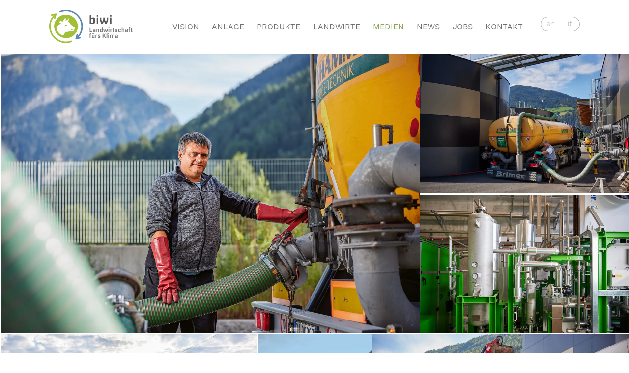

--- FILE ---
content_type: text/html; charset=UTF-8
request_url: https://www.biwi.it/galerie/
body_size: 29076
content:
<!DOCTYPE html>
<html lang="de-DE">
<head>
<!-- Google tag (gtag.js) -->
<script async consent-original-src-_="https://www.googletagmanager.com/gtag/js?id=G-WTZPWYNNZM" consent-required="1523" consent-by="services" consent-id="1526" consent-original-type-_="application/javascript" type="application/consent"></script>
<script consent-required="1523" consent-by="services" consent-id="1526" consent-original-type-_="application/javascript" type="application/consent" consent-inline="
window.dataLayer = window.dataLayer || [];
function gtag(){dataLayer.push(arguments);}
gtag(&#39;js&#39;, new Date());
gtag(&#39;config&#39;, &#39;G-WTZPWYNNZM&#39;);
"></script>
<meta charset="UTF-8">
<meta name="viewport" content="width=device-width">
<link rel="pingback" href="https://www.biwi.it/xmlrpc.php">
<meta name='robots' content='index, follow, max-image-preview:large, max-snippet:-1, max-video-preview:-1' />
<style>img:is([sizes="auto" i], [sizes^="auto," i]) { contain-intrinsic-size: 3000px 1500px }</style>
<link rel="alternate" hreflang="en" href="https://www.biwi.it/en/gallery/" />
<link rel="alternate" hreflang="de" href="https://www.biwi.it/galerie/" />
<link rel="alternate" hreflang="it" href="https://www.biwi.it/it/galleria/" />
<link rel="alternate" hreflang="x-default" href="https://www.biwi.it/galerie/" />
<!-- This site is optimized with the Yoast SEO plugin v24.3 - https://yoast.com/wordpress/plugins/seo/ -->
<title>Galerie - www.biwi.it</title>
<link rel="canonical" href="https://www.biwi.it/galerie/" />
<meta property="og:locale" content="de_DE" />
<meta property="og:type" content="article" />
<meta property="og:title" content="Galerie - www.biwi.it" />
<meta property="og:url" content="https://www.biwi.it/galerie/" />
<meta property="og:site_name" content="www.biwi.it" />
<meta property="article:modified_time" content="2022-12-19T07:56:59+00:00" />
<meta property="og:image" content="https://i0.wp.com/www.biwi.it/wp-content/uploads/BIOGAS-WIPPTAL-2255_HighRes.jpg?w=1997&#038;h=1332" />
<meta name="twitter:card" content="summary_large_image" />
<meta name="twitter:label1" content="Geschätzte Lesezeit" />
<meta name="twitter:data1" content="1 Minute" />
<script type="application/ld+json" class="yoast-schema-graph">{"@context":"https://schema.org","@graph":[{"@type":"WebPage","@id":"https://www.biwi.it/galerie/","url":"https://www.biwi.it/galerie/","name":"Galerie - www.biwi.it","isPartOf":{"@id":"https://www.biwi.it/#website"},"datePublished":"2022-12-15T09:05:39+00:00","dateModified":"2022-12-19T07:56:59+00:00","breadcrumb":{"@id":"https://www.biwi.it/galerie/#breadcrumb"},"inLanguage":"de","potentialAction":[{"@type":"ReadAction","target":["https://www.biwi.it/galerie/"]}]},{"@type":"BreadcrumbList","@id":"https://www.biwi.it/galerie/#breadcrumb","itemListElement":[{"@type":"ListItem","position":1,"name":"Startseite","item":"https://www.biwi.it/"},{"@type":"ListItem","position":2,"name":"Galerie"}]},{"@type":"WebSite","@id":"https://www.biwi.it/#website","url":"https://www.biwi.it/","name":"www.biwi.it","description":"","potentialAction":[{"@type":"SearchAction","target":{"@type":"EntryPoint","urlTemplate":"https://www.biwi.it/?s={search_term_string}"},"query-input":{"@type":"PropertyValueSpecification","valueRequired":true,"valueName":"search_term_string"}}],"inLanguage":"de"}]}</script>
<!-- / Yoast SEO plugin. -->
<link rel='dns-prefetch' href='//stats.wp.com' />
<link rel='preconnect' href='//i0.wp.com' />
<link rel='preconnect' href='//c0.wp.com' />
<style>[consent-id]:not(.rcb-content-blocker):not([consent-transaction-complete]):not([consent-visual-use-parent^="children:"]):not([consent-confirm]){opacity:0!important;}
.rcb-content-blocker+.rcb-content-blocker-children-fallback~*{display:none!important;}</style><script data-cfasync="false" type="text/javascript" src="https://www.biwi.it/wp-content/7dfdb59e027a4186a6dd1912a6de83fd/dist/1397785349.js?ver=b3d8b678f8a4cb610898d3f785b21c61" id="real-cookie-banner-pro-vendor-real-cookie-banner-pro-banner-js"></script>
<script type="application/json" data-skip-lazy-load="js-extra" data-skip-moving="true" data-no-defer nitro-exclude data-alt-type="application/ld+json" data-dont-merge data-wpmeteor-nooptimize="true" data-cfasync="false" id="a36936a871bb03d665ce1fbc19ae5cbb71-js-extra">{"slug":"real-cookie-banner-pro","textDomain":"real-cookie-banner","version":"5.2.0","restUrl":"https:\/\/www.biwi.it\/wp-json\/real-cookie-banner\/v1\/","restNamespace":"real-cookie-banner\/v1","restPathObfuscateOffset":"2bf3bd7ddd175273","restRoot":"https:\/\/www.biwi.it\/wp-json\/","restQuery":{"_v":"5.2.0","_locale":"user","_dataLocale":"de"},"restNonce":"ba67eff759","restRecreateNonceEndpoint":"https:\/\/www.biwi.it\/wp-admin\/admin-ajax.php?action=rest-nonce","publicUrl":"https:\/\/www.biwi.it\/wp-content\/plugins\/real-cookie-banner-pro\/public\/","chunkFolder":"dist","chunksLanguageFolder":"https:\/\/www.biwi.it\/wp-content\/languages\/mo-cache\/real-cookie-banner-pro\/","chunks":{"chunk-config-tab-blocker.lite.js":["de_DE-83d48f038e1cf6148175589160cda67e","de_DE-e5c2f3318cd06f18a058318f5795a54b","de_DE-76129424d1eb6744d17357561a128725","de_DE-d3d8ada331df664d13fa407b77bc690b"],"chunk-config-tab-blocker.pro.js":["de_DE-ddf5ae983675e7b6eec2afc2d53654a2","de_DE-487d95eea292aab22c80aa3ae9be41f0","de_DE-ab0e642081d4d0d660276c9cebfe9f5d","de_DE-0f5f6074a855fa677e6086b82145bd50"],"chunk-config-tab-consent.lite.js":["de_DE-3823d7521a3fc2857511061e0d660408"],"chunk-config-tab-consent.pro.js":["de_DE-9cb9ecf8c1e8ce14036b5f3a5e19f098"],"chunk-config-tab-cookies.lite.js":["de_DE-1a51b37d0ef409906245c7ed80d76040","de_DE-e5c2f3318cd06f18a058318f5795a54b","de_DE-76129424d1eb6744d17357561a128725"],"chunk-config-tab-cookies.pro.js":["de_DE-572ee75deed92e7a74abba4b86604687","de_DE-487d95eea292aab22c80aa3ae9be41f0","de_DE-ab0e642081d4d0d660276c9cebfe9f5d"],"chunk-config-tab-dashboard.lite.js":["de_DE-f843c51245ecd2b389746275b3da66b6"],"chunk-config-tab-dashboard.pro.js":["de_DE-ae5ae8f925f0409361cfe395645ac077"],"chunk-config-tab-import.lite.js":["de_DE-66df94240f04843e5a208823e466a850"],"chunk-config-tab-import.pro.js":["de_DE-e5fee6b51986d4ff7a051d6f6a7b076a"],"chunk-config-tab-licensing.lite.js":["de_DE-e01f803e4093b19d6787901b9591b5a6"],"chunk-config-tab-licensing.pro.js":["de_DE-4918ea9704f47c2055904e4104d4ffba"],"chunk-config-tab-scanner.lite.js":["de_DE-b10b39f1099ef599835c729334e38429"],"chunk-config-tab-scanner.pro.js":["de_DE-752a1502ab4f0bebfa2ad50c68ef571f"],"chunk-config-tab-settings.lite.js":["de_DE-37978e0b06b4eb18b16164a2d9c93a2c"],"chunk-config-tab-settings.pro.js":["de_DE-e59d3dcc762e276255c8989fbd1f80e3"],"chunk-config-tab-tcf.lite.js":["de_DE-4f658bdbf0aa370053460bc9e3cd1f69","de_DE-e5c2f3318cd06f18a058318f5795a54b","de_DE-d3d8ada331df664d13fa407b77bc690b"],"chunk-config-tab-tcf.pro.js":["de_DE-e1e83d5b8a28f1f91f63b9de2a8b181a","de_DE-487d95eea292aab22c80aa3ae9be41f0","de_DE-0f5f6074a855fa677e6086b82145bd50"]},"others":{"customizeValuesBanner":"{\"layout\":{\"type\":\"dialog\",\"maxHeightEnabled\":false,\"maxHeight\":740,\"dialogMaxWidth\":550,\"dialogPosition\":\"middleCenter\",\"dialogMargin\":[0,0,0,0],\"bannerPosition\":\"bottom\",\"bannerMaxWidth\":1024,\"dialogBorderRadius\":8,\"borderRadius\":8,\"animationIn\":\"fadeIn\",\"animationInDuration\":1000,\"animationInOnlyMobile\":false,\"animationOut\":\"fadeOutDown\",\"animationOutDuration\":1000,\"animationOutOnlyMobile\":false,\"overlay\":true,\"overlayBg\":\"#000000\",\"overlayBgAlpha\":19,\"overlayBlur\":5},\"decision\":{\"acceptAll\":\"button\",\"acceptEssentials\":\"button\",\"showCloseIcon\":true,\"acceptIndividual\":\"button\",\"buttonOrder\":\"all,essential,save,individual\",\"showGroups\":false,\"groupsFirstView\":false,\"saveButton\":\"always\"},\"design\":{\"bg\":\"#ffffff\",\"textAlign\":\"center\",\"linkTextDecoration\":\"underline\",\"borderWidth\":0,\"borderColor\":\"#ffffff\",\"fontSize\":13,\"fontColor\":\"#2b2b2b\",\"fontInheritFamily\":true,\"fontFamily\":\"Arial, Helvetica, sans-serif\",\"fontWeight\":\"normal\",\"boxShadowEnabled\":true,\"boxShadowOffsetX\":0,\"boxShadowOffsetY\":5,\"boxShadowBlurRadius\":13,\"boxShadowSpreadRadius\":0,\"boxShadowColor\":\"#000000\",\"boxShadowColorAlpha\":20},\"headerDesign\":{\"inheritBg\":true,\"bg\":\"#f4f4f4\",\"inheritTextAlign\":true,\"textAlign\":\"center\",\"padding\":[17,20,15,20],\"logo\":\"\",\"logoRetina\":\"\",\"logoMaxHeight\":40,\"logoPosition\":\"left\",\"logoMargin\":[5,15,5,15],\"fontSize\":20,\"fontColor\":\"#2b2b2b\",\"fontInheritFamily\":true,\"fontFamily\":\"Arial, Helvetica, sans-serif\",\"fontWeight\":\"normal\",\"borderWidth\":1,\"borderColor\":\"#efefef\"},\"bodyDesign\":{\"padding\":[15,20,10,20],\"descriptionInheritFontSize\":true,\"descriptionFontSize\":13,\"dottedGroupsInheritFontSize\":true,\"dottedGroupsFontSize\":13,\"dottedGroupsBulletColor\":\"#15779b\",\"teachingsInheritTextAlign\":true,\"teachingsTextAlign\":\"center\",\"teachingsSeparatorActive\":true,\"teachingsSeparatorWidth\":50,\"teachingsSeparatorHeight\":1,\"teachingsSeparatorColor\":\"#15779b\",\"teachingsInheritFontSize\":false,\"teachingsFontSize\":12,\"teachingsInheritFontColor\":false,\"teachingsFontColor\":\"#7c7c7c\",\"accordionMargin\":[10,0,5,0],\"accordionPadding\":[5,10,5,10],\"accordionArrowType\":\"outlined\",\"accordionArrowColor\":\"#15779b\",\"accordionBg\":\"#ffffff\",\"accordionActiveBg\":\"#f9f9f9\",\"accordionHoverBg\":\"#efefef\",\"accordionBorderWidth\":1,\"accordionBorderColor\":\"#efefef\",\"accordionTitleFontSize\":12,\"accordionTitleFontColor\":\"#2b2b2b\",\"accordionTitleFontWeight\":\"normal\",\"accordionDescriptionMargin\":[5,0,0,0],\"accordionDescriptionFontSize\":12,\"accordionDescriptionFontColor\":\"#828282\",\"accordionDescriptionFontWeight\":\"normal\",\"acceptAllOneRowLayout\":false,\"acceptAllPadding\":[10,10,10,10],\"acceptAllBg\":\"#15779b\",\"acceptAllTextAlign\":\"center\",\"acceptAllFontSize\":18,\"acceptAllFontColor\":\"#ffffff\",\"acceptAllFontWeight\":\"normal\",\"acceptAllBorderWidth\":0,\"acceptAllBorderColor\":\"#000000\",\"acceptAllHoverBg\":\"#11607d\",\"acceptAllHoverFontColor\":\"#ffffff\",\"acceptAllHoverBorderColor\":\"#000000\",\"acceptEssentialsUseAcceptAll\":true,\"acceptEssentialsButtonType\":\"\",\"acceptEssentialsPadding\":[10,10,10,10],\"acceptEssentialsBg\":\"#efefef\",\"acceptEssentialsTextAlign\":\"center\",\"acceptEssentialsFontSize\":16,\"acceptEssentialsFontColor\":\"#0a0a0a\",\"acceptEssentialsFontWeight\":\"normal\",\"acceptEssentialsBorderWidth\":0,\"acceptEssentialsBorderColor\":\"#000000\",\"acceptEssentialsHoverBg\":\"#e8e8e8\",\"acceptEssentialsHoverFontColor\":\"#000000\",\"acceptEssentialsHoverBorderColor\":\"#000000\",\"acceptIndividualPadding\":[0,5,0,5],\"acceptIndividualBg\":\"#ffffff\",\"acceptIndividualTextAlign\":\"center\",\"acceptIndividualFontSize\":14,\"acceptIndividualFontColor\":\"#7c7c7c\",\"acceptIndividualFontWeight\":\"normal\",\"acceptIndividualBorderWidth\":0,\"acceptIndividualBorderColor\":\"#000000\",\"acceptIndividualHoverBg\":\"#ffffff\",\"acceptIndividualHoverFontColor\":\"#2b2b2b\",\"acceptIndividualHoverBorderColor\":\"#000000\"},\"footerDesign\":{\"poweredByLink\":true,\"inheritBg\":false,\"bg\":\"#fcfcfc\",\"inheritTextAlign\":true,\"textAlign\":\"center\",\"padding\":[10,20,15,20],\"fontSize\":14,\"fontColor\":\"#7c7c7c\",\"fontInheritFamily\":true,\"fontFamily\":\"Arial, Helvetica, sans-serif\",\"fontWeight\":\"normal\",\"hoverFontColor\":\"#2b2b2b\",\"borderWidth\":1,\"borderColor\":\"#efefef\",\"languageSwitcher\":\"flags\"},\"texts\":{\"headline\":\"Privatsph\\u00e4re-Einstellungen\",\"description\":\"Wir verwenden Cookies und \\u00e4hnliche Technologien auf unserer Website und verarbeiten personenbezogene Daten (z.B. deine IP-Adresse) \\u00fcber dich. Wir teilen diese Daten auch mit Dritten. Die Datenverarbeitung kann mit deiner Einwilligung oder auf Basis eines berechtigten Interesses erfolgen, dem du in den individuellen Privatsph\\u00e4re-Einstellungen widersprechen kannst. Du hast das Recht, nur in essenzielle Services einzuwilligen und deine Einwilligung in der Datenschutzerkl\\u00e4rung zu einem sp\\u00e4teren Zeitpunkt zu \\u00e4ndern oder zu widerrufen.\",\"acceptAll\":\"Alle akzeptieren\",\"acceptEssentials\":\"Weiter ohne Einwilligung\",\"acceptIndividual\":\"Individuelle Privatsph\\u00e4re-Einstellungen\",\"poweredBy\":\"1\",\"dataProcessingInUnsafeCountries\":\"Einige Dienste verarbeiten personenbezogene Daten in unsicheren Drittl\\u00e4ndern. Indem du in die Nutzung dieser Services einwilligst, erkl\\u00e4rst du dich auch mit der Verarbeitung deiner Daten in diesen unsicheren Drittl\\u00e4ndern gem\\u00e4\\u00df {{legalBasis}} einverstanden. Dies birgt das Risiko, dass deine Daten von Beh\\u00f6rden zu Kontroll- und \\u00dcberwachungszwecken verarbeitet werden, m\\u00f6glicherweise ohne die M\\u00f6glichkeit eines Rechtsbehelfs.\",\"ageNoticeBanner\":\"Du bist unter {{minAge}} Jahre alt? Dann kannst du nicht in optionale Services einwilligen. Du kannst deine Eltern oder Erziehungsberechtigten bitten, mit dir in diese Services einzuwilligen.\",\"ageNoticeBlocker\":\"Du bist unter {{minAge}} Jahre alt? Leider darfst du diesem Service nicht selbst zustimmen, um diese Inhalte zu sehen. Bitte deine Eltern oder Erziehungsberechtigten, dem Service mit dir zuzustimmen!\",\"listServicesNotice\":\"Wenn du alle Services akzeptierst, erlaubst du, dass {{services}} geladen werden. Diese sind nach ihrem Zweck in Gruppen {{serviceGroups}} unterteilt (Zugeh\\u00f6rigkeit durch hochgestellte Zahlen gekennzeichnet).\",\"listServicesLegitimateInterestNotice\":\"Au\\u00dferdem werden die {{services}} auf der Grundlage eines berechtigten Interesses geladen.\",\"tcfStacksCustomName\":\"Services mit verschiedenen Zwecken au\\u00dferhalb des TCF-Standards\",\"tcfStacksCustomDescription\":\"Services, die Einwilligungen nicht \\u00fcber den TCF-Standard, sondern \\u00fcber andere Technologien teilen. Diese werden nach ihrem Zweck in mehrere Gruppen unterteilt. Einige davon werden aufgrund eines berechtigten Interesses genutzt (z.B. Gefahrenabwehr), andere werden nur mit deiner Einwilligung genutzt. Details zu den einzelnen Gruppen und Zwecken der Services findest du in den individuellen Privatsph\\u00e4re-Einstellungen.\",\"consentForwardingExternalHosts\":\"Deine Einwilligung gilt auch auf {{websites}}.\",\"blockerHeadline\":\"{{name}} aufgrund von Privatsph\\u00e4re-Einstellungen blockiert\",\"blockerLinkShowMissing\":\"Zeige alle Services, denen du noch zustimmen musst\",\"blockerLoadButton\":\"Erforderliche Services akzeptieren und Inhalte laden\",\"blockerAcceptInfo\":\"Wenn du die blockierten Inhalte l\\u00e4dst, werden deine Datenschutzeinstellungen angepasst. Inhalte aus diesem Service werden in Zukunft nicht mehr blockiert. Du hast das Recht, deine Entscheidung jederzeit zu widerrufen oder zu \\u00e4ndern.\",\"stickyHistory\":\"Historie der Privatsph\\u00e4re-Einstellungen\",\"stickyRevoke\":\"Einwilligungen widerrufen\",\"stickyRevokeSuccessMessage\":\"Du hast die Einwilligung f\\u00fcr Services mit dessen Cookies und Verarbeitung personenbezogener Daten erfolgreich widerrufen. Die Seite wird jetzt neu geladen!\",\"stickyChange\":\"Privatsph\\u00e4re-Einstellungen \\u00e4ndern\"},\"individualLayout\":{\"inheritDialogMaxWidth\":false,\"dialogMaxWidth\":970,\"inheritBannerMaxWidth\":true,\"bannerMaxWidth\":1980,\"descriptionTextAlign\":\"left\"},\"group\":{\"checkboxBg\":\"#f0f0f0\",\"checkboxBorderWidth\":1,\"checkboxBorderColor\":\"#d2d2d2\",\"checkboxActiveColor\":\"#ffffff\",\"checkboxActiveBg\":\"#15779b\",\"checkboxActiveBorderColor\":\"#11607d\",\"groupInheritBg\":true,\"groupBg\":\"#f4f4f4\",\"groupPadding\":[15,15,15,15],\"groupSpacing\":10,\"groupBorderRadius\":5,\"groupBorderWidth\":1,\"groupBorderColor\":\"#f4f4f4\",\"headlineFontSize\":16,\"headlineFontWeight\":\"normal\",\"headlineFontColor\":\"#2b2b2b\",\"descriptionFontSize\":14,\"descriptionFontColor\":\"#7c7c7c\",\"linkColor\":\"#7c7c7c\",\"linkHoverColor\":\"#2b2b2b\",\"detailsHideLessRelevant\":true},\"saveButton\":{\"useAcceptAll\":true,\"type\":\"button\",\"padding\":[10,10,10,10],\"bg\":\"#efefef\",\"textAlign\":\"center\",\"fontSize\":16,\"fontColor\":\"#0a0a0a\",\"fontWeight\":\"normal\",\"borderWidth\":0,\"borderColor\":\"#000000\",\"hoverBg\":\"#e8e8e8\",\"hoverFontColor\":\"#000000\",\"hoverBorderColor\":\"#000000\"},\"individualTexts\":{\"headline\":\"Individuelle Privatsph\\u00e4re-Einstellungen\",\"description\":\"Wir verwenden Cookies und \\u00e4hnliche Technologien auf unserer Website und verarbeiten personenbezogene Daten (z.B. deine IP-Adresse) \\u00fcber dich. Wir teilen diese Daten auch mit Dritten. Die Datenverarbeitung kann mit deiner Einwilligung oder auf der Grundlage eines berechtigten Interesses erfolgen, dem du widersprechen kannst. Du hast das Recht, nur in essenzielle Services einzuwilligen und deine Einwilligung zu einem sp\\u00e4teren Zeitpunkt in der Datenschutzerkl\\u00e4rung zu \\u00e4ndern oder zu widerrufen. Nachfolgend findest du eine \\u00dcbersicht \\u00fcber alle Services, die von dieser Website genutzt werden. Du kannst detaillierte Informationen zu jedem Service einsehen und diesen einzeln zustimmen oder von deinem Widerspruchsrecht Gebrauch machen.\",\"save\":\"Individuelle Auswahlen speichern\",\"showMore\":\"Service-Informationen anzeigen\",\"hideMore\":\"Service-Informationen ausblenden\",\"postamble\":\"\"},\"mobile\":{\"enabled\":true,\"maxHeight\":400,\"hideHeader\":false,\"alignment\":\"bottom\",\"scalePercent\":90,\"scalePercentVertical\":-50},\"sticky\":{\"enabled\":false,\"animationsEnabled\":true,\"alignment\":\"left\",\"bubbleBorderRadius\":50,\"icon\":\"fingerprint\",\"iconCustom\":\"\",\"iconCustomRetina\":\"\",\"iconSize\":30,\"iconColor\":\"#ffffff\",\"bubbleMargin\":[10,20,20,20],\"bubblePadding\":15,\"bubbleBg\":\"#15779b\",\"bubbleBorderWidth\":0,\"bubbleBorderColor\":\"#10556f\",\"boxShadowEnabled\":true,\"boxShadowOffsetX\":0,\"boxShadowOffsetY\":2,\"boxShadowBlurRadius\":5,\"boxShadowSpreadRadius\":1,\"boxShadowColor\":\"#105b77\",\"boxShadowColorAlpha\":40,\"bubbleHoverBg\":\"#ffffff\",\"bubbleHoverBorderColor\":\"#000000\",\"hoverIconColor\":\"#000000\",\"hoverIconCustom\":\"\",\"hoverIconCustomRetina\":\"\",\"menuFontSize\":16,\"menuBorderRadius\":5,\"menuItemSpacing\":10,\"menuItemPadding\":[5,10,5,10]},\"customCss\":{\"css\":\"\",\"antiAdBlocker\":\"y\"}}","isPro":true,"showProHints":false,"proUrl":"https:\/\/devowl.io\/de\/go\/real-cookie-banner?source=rcb-lite","showLiteNotice":false,"frontend":{"groups":"[{\"id\":28,\"name\":\"Essenziell\",\"slug\":\"essenziell\",\"description\":\"Essenzielle Services sind f\\u00fcr die grundlegende Funktionalit\\u00e4t der Website erforderlich. Sie enthalten nur technisch notwendige Services. Diesen Services kann nicht widersprochen werden.\",\"isEssential\":true,\"isDefault\":true,\"items\":[{\"id\":1541,\"name\":\"WPML\",\"purpose\":\"WPML ist ein Mehrsprachen-System f\\u00fcr WordPress Websites. Die Cookies speichern die Sprache des Nutzers und k\\u00f6nnen den Nutzer auf die Version der Webseite umleiten, die der Sprache des Browsers des Nutzers entspricht.\",\"providerContact\":{\"phone\":\"\",\"email\":\"\",\"link\":\"\"},\"isProviderCurrentWebsite\":true,\"provider\":\"www.biwi.it\",\"uniqueName\":\"wpml\",\"isEmbeddingOnlyExternalResources\":false,\"legalBasis\":\"consent\",\"dataProcessingInCountries\":[],\"dataProcessingInCountriesSpecialTreatments\":[],\"technicalDefinitions\":[{\"type\":\"http\",\"name\":\"wp-wpml_current_language\",\"host\":\"www.biwi.it\",\"duration\":1,\"durationUnit\":\"d\",\"isSessionDuration\":false,\"purpose\":\"\"},{\"type\":\"indexedDb\",\"name\":\"wp-wpml_current_admin_language_*\",\"host\":\"www.biwi.it\",\"duration\":1,\"durationUnit\":\"d\",\"isSessionDuration\":false,\"purpose\":\"\"},{\"type\":\"http\",\"name\":\"_icl_visitor_lang_js\",\"host\":\"www.biwi.it\",\"duration\":0,\"durationUnit\":\"y\",\"isSessionDuration\":true,\"purpose\":\"\"},{\"type\":\"http\",\"name\":\"wpml_browser_redirect_test\",\"host\":\"www.biwi.it\",\"duration\":0,\"durationUnit\":\"y\",\"isSessionDuration\":true,\"purpose\":\"\"}],\"codeDynamics\":[],\"providerPrivacyPolicyUrl\":\"https:\\\/\\\/www.biwi.it\\\/dsgvo\\\/\",\"providerLegalNoticeUrl\":\"\",\"tagManagerOptInEventName\":\"\",\"tagManagerOptOutEventName\":\"\",\"googleConsentModeConsentTypes\":[],\"executePriority\":10,\"codeOptIn\":\"\",\"executeCodeOptInWhenNoTagManagerConsentIsGiven\":false,\"codeOptOut\":\"\",\"executeCodeOptOutWhenNoTagManagerConsentIsGiven\":false,\"deleteTechnicalDefinitionsAfterOptOut\":false,\"codeOnPageLoad\":\"\",\"presetId\":\"wpml\"},{\"id\":1520,\"name\":\"Real Cookie Banner\",\"purpose\":\"Real Cookie Banner bittet Website-Besucher um die Einwilligung zum Setzen von Cookies und zur Verarbeitung personenbezogener Daten. Dazu wird jedem Website-Besucher eine UUID (pseudonyme Identifikation des Nutzers) zugewiesen, die bis zum Ablauf des Cookies zur Speicherung der Einwilligung g\\u00fcltig ist. Cookies werden dazu verwendet, um zu testen, ob Cookies gesetzt werden k\\u00f6nnen, um Referenz auf die dokumentierte Einwilligung zu speichern, um zu speichern, in welche Services aus welchen Service-Gruppen der Besucher eingewilligt hat, und, falls Einwilligung nach dem Transparency & Consent Framework (TCF) eingeholt werden, um die Einwilligungen in TCF Partner, Zwecke, besondere Zwecke, Funktionen und besondere Funktionen zu speichern. Im Rahmen der Darlegungspflicht nach DSGVO wird die erhobene Einwilligung vollumf\\u00e4nglich dokumentiert. Dazu z\\u00e4hlt neben den Services und Service-Gruppen, in welche der Besucher eingewilligt hat, und falls Einwilligung nach dem TCF Standard eingeholt werden, in welche TCF Partner, Zwecke und Funktionen der Besucher eingewilligt hat, alle Einstellungen des Cookie Banners zum Zeitpunkt der Einwilligung als auch die technischen Umst\\u00e4nde (z.B. Gr\\u00f6\\u00dfe des Sichtbereichs bei der Einwilligung) und die Nutzerinteraktionen (z.B. Klick auf Buttons), die zur Einwilligung gef\\u00fchrt haben. Die Einwilligung wird pro Sprache einmal erhoben.\",\"providerContact\":{\"phone\":\"\",\"email\":\"\",\"link\":\"\"},\"isProviderCurrentWebsite\":true,\"provider\":\"www.biwi.it\",\"uniqueName\":\"real-cookie-banner\",\"isEmbeddingOnlyExternalResources\":false,\"legalBasis\":\"legal-requirement\",\"dataProcessingInCountries\":[],\"dataProcessingInCountriesSpecialTreatments\":[],\"technicalDefinitions\":[{\"type\":\"http\",\"name\":\"real_cookie_banner*\",\"host\":\".biwi.it\",\"duration\":365,\"durationUnit\":\"d\",\"isSessionDuration\":false,\"purpose\":\"Eindeutiger Identifikator f\\u00fcr die Einwilligung, aber nicht f\\u00fcr den Website-Besucher. Revisionshash f\\u00fcr die Einstellungen des Cookie-Banners (Texte, Farben, Funktionen, Servicegruppen, Dienste, Content Blocker usw.). IDs f\\u00fcr eingewilligte Services und Service-Gruppen.\"},{\"type\":\"http\",\"name\":\"real_cookie_banner*-tcf\",\"host\":\".biwi.it\",\"duration\":365,\"durationUnit\":\"d\",\"isSessionDuration\":false,\"purpose\":\"Im Rahmen von TCF gesammelte Einwilligungen, die im TC-String-Format gespeichert werden, einschlie\\u00dflich TCF-Vendoren, -Zwecke, -Sonderzwecke, -Funktionen und -Sonderfunktionen.\"},{\"type\":\"http\",\"name\":\"real_cookie_banner*-gcm\",\"host\":\".biwi.it\",\"duration\":365,\"durationUnit\":\"d\",\"isSessionDuration\":false,\"purpose\":\"Die im Google Consent Mode gesammelten Einwilligungen in die verschiedenen Einwilligungstypen (Zwecke) werden f\\u00fcr alle mit dem Google Consent Mode kompatiblen Services gespeichert.\"},{\"type\":\"http\",\"name\":\"real_cookie_banner-test\",\"host\":\".biwi.it\",\"duration\":365,\"durationUnit\":\"d\",\"isSessionDuration\":false,\"purpose\":\"Cookie, der gesetzt wurde, um die Funktionalit\\u00e4t von HTTP-Cookies zu testen. Wird sofort nach dem Test gel\\u00f6scht.\"},{\"type\":\"local\",\"name\":\"real_cookie_banner*\",\"host\":\"https:\\\/\\\/www.biwi.it\",\"duration\":1,\"durationUnit\":\"d\",\"isSessionDuration\":false,\"purpose\":\"Eindeutiger Identifikator f\\u00fcr die Einwilligung, aber nicht f\\u00fcr den Website-Besucher. Revisionshash f\\u00fcr die Einstellungen des Cookie-Banners (Texte, Farben, Funktionen, Service-Gruppen, Services, Content Blocker usw.). IDs f\\u00fcr eingewilligte Services und Service-Gruppen. Wird nur solange gespeichert, bis die Einwilligung auf dem Website-Server dokumentiert ist.\"},{\"type\":\"local\",\"name\":\"real_cookie_banner*-tcf\",\"host\":\"https:\\\/\\\/www.biwi.it\",\"duration\":1,\"durationUnit\":\"d\",\"isSessionDuration\":false,\"purpose\":\"Im Rahmen von TCF gesammelte Einwilligungen werden im TC-String-Format gespeichert, einschlie\\u00dflich TCF Vendoren, Zwecke, besondere Zwecke, Funktionen und besondere Funktionen. Wird nur solange gespeichert, bis die Einwilligung auf dem Website-Server dokumentiert ist.\"},{\"type\":\"local\",\"name\":\"real_cookie_banner*-gcm\",\"host\":\"https:\\\/\\\/www.biwi.it\",\"duration\":1,\"durationUnit\":\"d\",\"isSessionDuration\":false,\"purpose\":\"Im Rahmen des Google Consent Mode erfasste Einwilligungen werden f\\u00fcr alle mit dem Google Consent Mode kompatiblen Services in Einwilligungstypen (Zwecke) gespeichert. Wird nur solange gespeichert, bis die Einwilligung auf dem Website-Server dokumentiert ist.\"},{\"type\":\"local\",\"name\":\"real_cookie_banner-consent-queue*\",\"host\":\"https:\\\/\\\/www.biwi.it\",\"duration\":1,\"durationUnit\":\"d\",\"isSessionDuration\":false,\"purpose\":\"Lokale Zwischenspeicherung (Caching) der Auswahl im Cookie-Banner, bis der Server die Einwilligung dokumentiert; Dokumentation periodisch oder bei Seitenwechseln versucht, wenn der Server nicht verf\\u00fcgbar oder \\u00fcberlastet ist.\"}],\"codeDynamics\":[],\"providerPrivacyPolicyUrl\":\"https:\\\/\\\/www.biwi.it\\\/dsgvo\\\/\",\"providerLegalNoticeUrl\":\"\",\"tagManagerOptInEventName\":\"\",\"tagManagerOptOutEventName\":\"\",\"googleConsentModeConsentTypes\":[],\"executePriority\":10,\"codeOptIn\":\"\",\"executeCodeOptInWhenNoTagManagerConsentIsGiven\":false,\"codeOptOut\":\"\",\"executeCodeOptOutWhenNoTagManagerConsentIsGiven\":false,\"deleteTechnicalDefinitionsAfterOptOut\":false,\"codeOnPageLoad\":\"\",\"presetId\":\"real-cookie-banner\"}]},{\"id\":31,\"name\":\"Funktional\",\"slug\":\"funktional\",\"description\":\"Funktionale Services sind notwendig, um \\u00fcber die wesentliche Funktionalit\\u00e4t der Website hinausgehende Features wie h\\u00fcbschere Schriftarten, Videowiedergabe oder interaktive Web 2.0-Features bereitzustellen. Inhalte von z.B. Video- und Social Media-Plattformen sind standardm\\u00e4\\u00dfig gesperrt und k\\u00f6nnen zugestimmt werden. Wenn dem Service zugestimmt wird, werden diese Inhalte automatisch ohne weitere manuelle Einwilligung geladen.\",\"isEssential\":false,\"isDefault\":true,\"items\":[{\"id\":1550,\"name\":\"YouTube\",\"purpose\":\"YouTube erm\\u00f6glicht die direkte Einbettung von auf youtube.com ver\\u00f6ffentlichten Inhalten in Websites. Die Cookies werden verwendet, um besuchte Websites und detaillierte Statistiken \\u00fcber das Nutzerverhalten zu sammeln. Diese Daten k\\u00f6nnen mit den Daten der auf youtube.com und google.com angemeldeten Nutzer verkn\\u00fcpft werden.\",\"providerContact\":{\"phone\":\"\",\"email\":\"\",\"link\":\"\"},\"isProviderCurrentWebsite\":false,\"provider\":\"Google Ireland Limited\",\"uniqueName\":\"youtube\",\"isEmbeddingOnlyExternalResources\":false,\"legalBasis\":\"consent\",\"dataProcessingInCountries\":[\"US\"],\"dataProcessingInCountriesSpecialTreatments\":[],\"technicalDefinitions\":[{\"type\":\"http\",\"name\":\"SIDCC\",\"host\":\".youtube.com\",\"duration\":1,\"durationUnit\":\"y\",\"isSessionDuration\":false,\"purpose\":\"\"},{\"type\":\"http\",\"name\":\"__Secure-3PAPISID\",\"host\":\".youtube.com\",\"duration\":2,\"durationUnit\":\"y\",\"isSessionDuration\":false,\"purpose\":\"\"},{\"type\":\"http\",\"name\":\"__Secure-APISID\",\"host\":\".youtube.com\",\"duration\":1,\"durationUnit\":\"mo\",\"isSessionDuration\":false,\"purpose\":\"\"},{\"type\":\"http\",\"name\":\"SAPISID\",\"host\":\".youtube.com\",\"duration\":2,\"durationUnit\":\"y\",\"isSessionDuration\":false,\"purpose\":\"\"},{\"type\":\"http\",\"name\":\"SSID\",\"host\":\".youtube.com\",\"duration\":2,\"durationUnit\":\"y\",\"isSessionDuration\":false,\"purpose\":\"\"},{\"type\":\"http\",\"name\":\"1P_JAR\",\"host\":\".youtube.com\",\"duration\":1,\"durationUnit\":\"mo\",\"isSessionDuration\":false,\"purpose\":\"\"},{\"type\":\"http\",\"name\":\"SEARCH_SAMESITE\",\"host\":\".youtube.com\",\"duration\":6,\"durationUnit\":\"mo\",\"isSessionDuration\":false,\"purpose\":\"\"},{\"type\":\"http\",\"name\":\"YSC\",\"host\":\".youtube.com\",\"duration\":0,\"durationUnit\":\"y\",\"isSessionDuration\":true,\"purpose\":\"\"},{\"type\":\"http\",\"name\":\"LOGIN_INFO\",\"host\":\".youtube.com\",\"duration\":2,\"durationUnit\":\"y\",\"isSessionDuration\":false,\"purpose\":\"\"},{\"type\":\"http\",\"name\":\"HSID\",\"host\":\".youtube.com\",\"duration\":2,\"durationUnit\":\"y\",\"isSessionDuration\":false,\"purpose\":\"\"},{\"type\":\"http\",\"name\":\"VISITOR_INFO1_LIVE\",\"host\":\".youtube.com\",\"duration\":6,\"durationUnit\":\"mo\",\"isSessionDuration\":false,\"purpose\":\"\"},{\"type\":\"http\",\"name\":\"CONSENT\",\"host\":\".youtube.com\",\"duration\":18,\"durationUnit\":\"y\",\"isSessionDuration\":false,\"purpose\":\"\"},{\"type\":\"http\",\"name\":\"__Secure-SSID\",\"host\":\".youtube.com\",\"duration\":1,\"durationUnit\":\"mo\",\"isSessionDuration\":false,\"purpose\":\"\"},{\"type\":\"http\",\"name\":\"__Secure-HSID\",\"host\":\".youtube.com\",\"duration\":1,\"durationUnit\":\"mo\",\"isSessionDuration\":false,\"purpose\":\"\"},{\"type\":\"http\",\"name\":\"APISID\",\"host\":\".youtube.com\",\"duration\":2,\"durationUnit\":\"y\",\"isSessionDuration\":false,\"purpose\":\"\"},{\"type\":\"http\",\"name\":\"__Secure-3PSID\",\"host\":\".youtube.com\",\"duration\":2,\"durationUnit\":\"y\",\"isSessionDuration\":false,\"purpose\":\"\"},{\"type\":\"http\",\"name\":\"PREF\",\"host\":\".youtube.com\",\"duration\":8,\"durationUnit\":\"mo\",\"isSessionDuration\":false,\"purpose\":\"\"},{\"type\":\"http\",\"name\":\"SID\",\"host\":\".youtube.com\",\"duration\":2,\"durationUnit\":\"y\",\"isSessionDuration\":false,\"purpose\":\"\"},{\"type\":\"http\",\"name\":\"s_gl\",\"host\":\".youtube.com\",\"duration\":0,\"durationUnit\":\"y\",\"isSessionDuration\":true,\"purpose\":\"\"},{\"type\":\"http\",\"name\":\"SIDCC\",\"host\":\".google.com\",\"duration\":1,\"durationUnit\":\"y\",\"isSessionDuration\":false,\"purpose\":\"\"},{\"type\":\"http\",\"name\":\"__Secure-3PAPISID\",\"host\":\".google.com\",\"duration\":2,\"durationUnit\":\"y\",\"isSessionDuration\":false,\"purpose\":\"\"},{\"type\":\"http\",\"name\":\"SAPISID\",\"host\":\".google.com\",\"duration\":2,\"durationUnit\":\"y\",\"isSessionDuration\":false,\"purpose\":\"\"},{\"type\":\"http\",\"name\":\"APISID\",\"host\":\".google.com\",\"duration\":2,\"durationUnit\":\"y\",\"isSessionDuration\":false,\"purpose\":\"\"},{\"type\":\"http\",\"name\":\"SSID\",\"host\":\".google.com\",\"duration\":2,\"durationUnit\":\"y\",\"isSessionDuration\":false,\"purpose\":\"\"},{\"type\":\"http\",\"name\":\"HSID\",\"host\":\".google.com\",\"duration\":2,\"durationUnit\":\"y\",\"isSessionDuration\":false,\"purpose\":\"\"},{\"type\":\"http\",\"name\":\"__Secure-3PSID\",\"host\":\".google.com\",\"duration\":2,\"durationUnit\":\"y\",\"isSessionDuration\":false,\"purpose\":\"\"},{\"type\":\"http\",\"name\":\"SID\",\"host\":\".google.com\",\"duration\":2,\"durationUnit\":\"y\",\"isSessionDuration\":false,\"purpose\":\"\"},{\"type\":\"http\",\"name\":\"CONSENT\",\"host\":\".google.com\",\"duration\":18,\"durationUnit\":\"y\",\"isSessionDuration\":false,\"purpose\":\"\"},{\"type\":\"http\",\"name\":\"NID\",\"host\":\".google.com\",\"duration\":6,\"durationUnit\":\"mo\",\"isSessionDuration\":false,\"purpose\":\"\"},{\"type\":\"http\",\"name\":\"1P_JAR\",\"host\":\".google.com\",\"duration\":1,\"durationUnit\":\"mo\",\"isSessionDuration\":false,\"purpose\":\"\"},{\"type\":\"http\",\"name\":\"DV\",\"host\":\"www.google.com\",\"duration\":1,\"durationUnit\":\"m\",\"isSessionDuration\":false,\"purpose\":\"\"}],\"codeDynamics\":[],\"providerPrivacyPolicyUrl\":\"https:\\\/\\\/policies.google.com\\\/privacy\",\"providerLegalNoticeUrl\":\"\",\"tagManagerOptInEventName\":\"\",\"tagManagerOptOutEventName\":\"\",\"googleConsentModeConsentTypes\":[],\"executePriority\":10,\"codeOptIn\":\"\",\"executeCodeOptInWhenNoTagManagerConsentIsGiven\":false,\"codeOptOut\":\"\",\"executeCodeOptOutWhenNoTagManagerConsentIsGiven\":false,\"deleteTechnicalDefinitionsAfterOptOut\":false,\"codeOnPageLoad\":\"\",\"presetId\":\"youtube\"},{\"id\":1544,\"name\":\"Google Maps\",\"purpose\":\"Google Maps zeigt Karten auf der Website als Iframe oder \\u00fcber JavaScript direkt eingebettet als Teil der Website an. Auf dem Client-Ger\\u00e4t des Nutzers werden keine Cookies im technischen Sinne gesetzt, aber es werden technische und pers\\u00f6nliche Daten wie z.B. die IP-Adresse vom Client an den Server des Diensteanbieters \\u00fcbertragen, um die Nutzung des Dienstes zu erm\\u00f6glichen.\",\"providerContact\":{\"phone\":\"\",\"email\":\"\",\"link\":\"\"},\"isProviderCurrentWebsite\":false,\"provider\":\"Google Ireland Limited\",\"uniqueName\":\"google-maps\",\"isEmbeddingOnlyExternalResources\":true,\"legalBasis\":\"consent\",\"dataProcessingInCountries\":[\"US\"],\"dataProcessingInCountriesSpecialTreatments\":[],\"technicalDefinitions\":[{\"type\":\"http\",\"name\":\"\",\"host\":\"\",\"duration\":0,\"durationUnit\":\"y\",\"isSessionDuration\":false,\"purpose\":\"\"}],\"codeDynamics\":[],\"providerPrivacyPolicyUrl\":\"https:\\\/\\\/policies.google.com\\\/privacy\",\"providerLegalNoticeUrl\":\"\",\"tagManagerOptInEventName\":\"\",\"tagManagerOptOutEventName\":\"\",\"googleConsentModeConsentTypes\":[],\"executePriority\":10,\"codeOptIn\":\"\",\"executeCodeOptInWhenNoTagManagerConsentIsGiven\":false,\"codeOptOut\":\"\",\"executeCodeOptOutWhenNoTagManagerConsentIsGiven\":false,\"deleteTechnicalDefinitionsAfterOptOut\":false,\"codeOnPageLoad\":\"\",\"presetId\":\"google-maps\"},{\"id\":1535,\"name\":\"Emojis\",\"purpose\":\"WordPress Emoji ist ein Emoji-Set, das von wordpress.org geladen wird. Es werden keine Cookies im technischen Sinne auf dem Client des Nutzers gesetzt, jedoch werden technische und personenbezogene Daten wie die IP-Adresse vom Client an den Server des Dienstanbieters \\u00fcbertragen, um die Nutzung des Dienstes zu erm\\u00f6glichen.\",\"providerContact\":{\"phone\":\"\",\"email\":\"\",\"link\":\"\"},\"isProviderCurrentWebsite\":false,\"provider\":\"WordPress.org\",\"uniqueName\":\"wordpress-emojis\",\"isEmbeddingOnlyExternalResources\":true,\"legalBasis\":\"consent\",\"dataProcessingInCountries\":[\"US\"],\"dataProcessingInCountriesSpecialTreatments\":[],\"technicalDefinitions\":[{\"type\":\"http\",\"name\":\"\",\"host\":\"\",\"duration\":0,\"durationUnit\":\"y\",\"isSessionDuration\":false,\"purpose\":\"\"}],\"codeDynamics\":[],\"providerPrivacyPolicyUrl\":\"https:\\\/\\\/de.wordpress.org\\\/about\\\/privacy\\\/\",\"providerLegalNoticeUrl\":\"\",\"tagManagerOptInEventName\":\"\",\"tagManagerOptOutEventName\":\"\",\"googleConsentModeConsentTypes\":[],\"executePriority\":10,\"codeOptIn\":\"\",\"executeCodeOptInWhenNoTagManagerConsentIsGiven\":false,\"codeOptOut\":\"\",\"executeCodeOptOutWhenNoTagManagerConsentIsGiven\":false,\"deleteTechnicalDefinitionsAfterOptOut\":false,\"codeOnPageLoad\":\"\",\"presetId\":\"wordpress-emojis\"}]},{\"id\":34,\"name\":\"Statistik\",\"slug\":\"statistik\",\"description\":\"Statistik-Services werden ben\\u00f6tigt, um pseudonymisierte Daten \\u00fcber die Besucher der Website zu sammeln. Die Daten erm\\u00f6glichen es uns, die Besucher besser zu verstehen und die Website zu optimieren.\",\"isEssential\":false,\"isDefault\":true,\"items\":[{\"id\":1529,\"name\":\"Jetpack Site Stats\",\"purpose\":\"Jetpack Site Stats ist ein Dienst zur Erstellung detaillierter Statistiken \\u00fcber das Nutzerverhalten auf der Website. Es werden keine Cookies im technischen Sinne auf dem Client des Nutzers gesetzt, aber es werden technische und pers\\u00f6nliche Daten wie z.B. die IP-Adresse vom Client an den Server des Service-Providers \\u00fcbermittelt, um die Nutzung des Dienstes zu erm\\u00f6glichen. Diese Informationen k\\u00f6nnen verwendet werden, um den Nutzer auf dieser Website zu verfolgen und um gesammelte Daten mehrerer Seitenaufrufe auf dieser Website miteinander zu verkn\\u00fcpfen.\",\"providerContact\":{\"phone\":\"\",\"email\":\"\",\"link\":\"\"},\"isProviderCurrentWebsite\":false,\"provider\":\"Automattic Inc.\",\"uniqueName\":\"jetpack-site-stats\",\"isEmbeddingOnlyExternalResources\":false,\"legalBasis\":\"consent\",\"dataProcessingInCountries\":[\"US\"],\"dataProcessingInCountriesSpecialTreatments\":[],\"technicalDefinitions\":[{\"type\":\"http\",\"name\":\"NID\",\"host\":\".google.com\",\"duration\":6,\"durationUnit\":\"mo\",\"isSessionDuration\":false,\"purpose\":\"\"},{\"type\":\"http\",\"name\":\"G_ENABLED_IDPS\",\"host\":\".public-api.wordpress.com\",\"duration\":6,\"durationUnit\":\"mo\",\"isSessionDuration\":false,\"purpose\":\"\"},{\"type\":\"http\",\"name\":\"comment_author_email_*\",\"host\":\"www.biwi.it\",\"duration\":6,\"durationUnit\":\"mo\",\"isSessionDuration\":false,\"purpose\":\"\"},{\"type\":\"http\",\"name\":\"comment_author_url_*\",\"host\":\"www.biwi.it\",\"duration\":6,\"durationUnit\":\"mo\",\"isSessionDuration\":false,\"purpose\":\"\"},{\"type\":\"http\",\"name\":\"comment_author_*\",\"host\":\"www.biwi.it\",\"duration\":6,\"durationUnit\":\"mo\",\"isSessionDuration\":false,\"purpose\":\"\"},{\"type\":\"http\",\"name\":\"comment_author_url_*\",\"host\":\".wordpress.com\",\"duration\":6,\"durationUnit\":\"mo\",\"isSessionDuration\":false,\"purpose\":\"\"},{\"type\":\"http\",\"name\":\"comment_author_email_*\",\"host\":\".wordpress.com\",\"duration\":6,\"durationUnit\":\"mo\",\"isSessionDuration\":false,\"purpose\":\"\"},{\"type\":\"http\",\"name\":\"comment_author_*\",\"host\":\".wordpress.com\",\"duration\":6,\"durationUnit\":\"mo\",\"isSessionDuration\":false,\"purpose\":\"\"},{\"type\":\"http\",\"name\":\"hc_post_as\",\"host\":\".wordpress.com\",\"duration\":2,\"durationUnit\":\"d\",\"isSessionDuration\":false,\"purpose\":\"\"},{\"type\":\"http\",\"name\":\"wpc_wpc\",\"host\":\".wordpress.com\",\"duration\":0,\"durationUnit\":\"y\",\"isSessionDuration\":true,\"purpose\":\"\"},{\"type\":\"http\",\"name\":\"_wpndash\",\"host\":\".wordpress.com\",\"duration\":6,\"durationUnit\":\"mo\",\"isSessionDuration\":false,\"purpose\":\"\"},{\"type\":\"http\",\"name\":\"wordpress_logged_in\",\"host\":\".wordpress.com\",\"duration\":6,\"durationUnit\":\"mo\",\"isSessionDuration\":false,\"purpose\":\"\"},{\"type\":\"http\",\"name\":\"recognized_logins\",\"host\":\".wordpress.com\",\"duration\":6,\"durationUnit\":\"mo\",\"isSessionDuration\":false,\"purpose\":\"\"},{\"type\":\"http\",\"name\":\"wordpress_test_cookie\",\"host\":\".wordpress.com\",\"duration\":0,\"durationUnit\":\"y\",\"isSessionDuration\":true,\"purpose\":\"\"},{\"type\":\"http\",\"name\":\"wpc_gpc\",\"host\":\".wordpress.com\",\"duration\":1,\"durationUnit\":\"d\",\"isSessionDuration\":false,\"purpose\":\"\"},{\"type\":\"http\",\"name\":\"SIDCC\",\"host\":\".google.com\",\"duration\":6,\"durationUnit\":\"mo\",\"isSessionDuration\":false,\"purpose\":\"\"},{\"type\":\"http\",\"name\":\"__Secure-3PAPISID\",\"host\":\".google.com\",\"duration\":6,\"durationUnit\":\"mo\",\"isSessionDuration\":false,\"purpose\":\"\"},{\"type\":\"http\",\"name\":\"__Secure-APISID\",\"host\":\".google.com\",\"duration\":1,\"durationUnit\":\"mo\",\"isSessionDuration\":false,\"purpose\":\"\"},{\"type\":\"http\",\"name\":\"__Secure-SSID\",\"host\":\".google.com\",\"duration\":6,\"durationUnit\":\"mo\",\"isSessionDuration\":false,\"purpose\":\"\"},{\"type\":\"http\",\"name\":\"__Secure-HSID\",\"host\":\".google.com\",\"duration\":1,\"durationUnit\":\"mo\",\"isSessionDuration\":false,\"purpose\":\"\"},{\"type\":\"http\",\"name\":\"SAPISID\",\"host\":\".google.com\",\"duration\":6,\"durationUnit\":\"mo\",\"isSessionDuration\":false,\"purpose\":\"\"},{\"type\":\"http\",\"name\":\"SSID\",\"host\":\".google.com\",\"duration\":6,\"durationUnit\":\"mo\",\"isSessionDuration\":false,\"purpose\":\"\"},{\"type\":\"http\",\"name\":\"HSID\",\"host\":\".google.com\",\"duration\":6,\"durationUnit\":\"mo\",\"isSessionDuration\":false,\"purpose\":\"\"},{\"type\":\"http\",\"name\":\"SID\",\"host\":\".google.com\",\"duration\":6,\"durationUnit\":\"mo\",\"isSessionDuration\":false,\"purpose\":\"\"},{\"type\":\"http\",\"name\":\"__Secure-3PSID\",\"host\":\".google.com\",\"duration\":6,\"durationUnit\":\"mo\",\"isSessionDuration\":false,\"purpose\":\"\"},{\"type\":\"http\",\"name\":\"CONSENT\",\"host\":\".google.com\",\"duration\":6,\"durationUnit\":\"mo\",\"isSessionDuration\":false,\"purpose\":\"\"},{\"type\":\"http\",\"name\":\"1P_JAR\",\"host\":\".google.com\",\"duration\":1,\"durationUnit\":\"mo\",\"isSessionDuration\":false,\"purpose\":\"\"},{\"type\":\"http\",\"name\":\"G_AUTHUSER_H\",\"host\":\".public-api.wordpress.com\",\"duration\":0,\"durationUnit\":\"y\",\"isSessionDuration\":true,\"purpose\":\"\"},{\"type\":\"http\",\"name\":\"__Host-GAPS\",\"host\":\"accounts.google.com\",\"duration\":6,\"durationUnit\":\"mo\",\"isSessionDuration\":false,\"purpose\":\"\"},{\"type\":\"http\",\"name\":\"GAPS\",\"host\":\"accounts.google.com\",\"duration\":6,\"durationUnit\":\"mo\",\"isSessionDuration\":false,\"purpose\":\"\"},{\"type\":\"http\",\"name\":\"LSID\",\"host\":\"accounts.google.com\",\"duration\":6,\"durationUnit\":\"mo\",\"isSessionDuration\":false,\"purpose\":\"\"},{\"type\":\"http\",\"name\":\"__Host-3PLSID\",\"host\":\"accounts.google.com\",\"duration\":6,\"durationUnit\":\"mo\",\"isSessionDuration\":false,\"purpose\":\"\"},{\"type\":\"http\",\"name\":\"user_id\",\"host\":\"accounts.google.com\",\"duration\":0,\"durationUnit\":\"y\",\"isSessionDuration\":true,\"purpose\":\"\"},{\"type\":\"http\",\"name\":\"LSOLH\",\"host\":\"accounts.google.com\",\"duration\":6,\"durationUnit\":\"mo\",\"isSessionDuration\":false,\"purpose\":\"\"},{\"type\":\"local\",\"name\":\"oauth2_ss::https:\\\/\\\/public-api.wordpress.com::1::DEFAULT::_ss_\",\"host\":\"https:\\\/\\\/accounts.google.com\",\"duration\":0,\"durationUnit\":\"y\",\"isSessionDuration\":false,\"purpose\":\"\"},{\"type\":\"local\",\"name\":\"promo\",\"host\":\"https:\\\/\\\/accounts.google.com\",\"duration\":0,\"durationUnit\":\"y\",\"isSessionDuration\":false,\"purpose\":\"\"},{\"type\":\"http\",\"name\":\"wpc_tc\",\"host\":\".wordpress.com\",\"duration\":0,\"durationUnit\":\"y\",\"isSessionDuration\":true,\"purpose\":\"\"},{\"type\":\"session\",\"name\":\"oauth2_cs::https:\\\/\\\/public-api.wordpress.com::*\",\"host\":\"https:\\\/\\\/accounts.google.com\",\"duration\":0,\"durationUnit\":\"y\",\"isSessionDuration\":false,\"purpose\":\"\"},{\"type\":\"http\",\"name\":\"wpc_fbc\",\"host\":\".wordpress.com\",\"duration\":0,\"durationUnit\":\"y\",\"isSessionDuration\":true,\"purpose\":\"\"}],\"codeDynamics\":[],\"providerPrivacyPolicyUrl\":\"https:\\\/\\\/automattic.com\\\/privacy\\\/\",\"providerLegalNoticeUrl\":\"\",\"tagManagerOptInEventName\":\"\",\"tagManagerOptOutEventName\":\"\",\"googleConsentModeConsentTypes\":[],\"executePriority\":10,\"codeOptIn\":\"\",\"executeCodeOptInWhenNoTagManagerConsentIsGiven\":false,\"codeOptOut\":\"\",\"executeCodeOptOutWhenNoTagManagerConsentIsGiven\":false,\"deleteTechnicalDefinitionsAfterOptOut\":false,\"codeOnPageLoad\":\"\",\"presetId\":\"jetpack-site-stats\"},{\"id\":1523,\"name\":\"Google Analytics\",\"purpose\":\"Google Analytics ist ein Dienst zur Erstellung detaillierter Statistiken zum Nutzerverhalten auf der Website. Die Cookies werden verwendet, um Benutzer zu unterscheiden, kampagnenbezogene Informationen f\\u00fcr und von dem Benutzer zu speichern und um Daten aus mehreren Seitenaufrufen zu verkn\\u00fcpfen.\",\"providerContact\":{\"phone\":\"\",\"email\":\"\",\"link\":\"\"},\"isProviderCurrentWebsite\":false,\"provider\":\"Google Ireland Limited\",\"uniqueName\":\"google-analytics-analytics-4\",\"isEmbeddingOnlyExternalResources\":false,\"legalBasis\":\"consent\",\"dataProcessingInCountries\":[\"US\"],\"dataProcessingInCountriesSpecialTreatments\":[],\"technicalDefinitions\":[{\"type\":\"http\",\"name\":\"_ga\",\"host\":\".biwi.it\",\"duration\":2,\"durationUnit\":\"y\",\"isSessionDuration\":false,\"purpose\":\"\"},{\"type\":\"http\",\"name\":\"_ga_*\",\"host\":\".biwi.it\",\"duration\":2,\"durationUnit\":\"y\",\"isSessionDuration\":false,\"purpose\":\"\"}],\"codeDynamics\":{\"gaMeasurementId\":\"G-WTZPWYNNZM\"},\"providerPrivacyPolicyUrl\":\"https:\\\/\\\/policies.google.com\\\/privacy\",\"providerLegalNoticeUrl\":\"\",\"tagManagerOptInEventName\":\"\",\"tagManagerOptOutEventName\":\"\",\"googleConsentModeConsentTypes\":[],\"executePriority\":10,\"codeOptIn\":\"base64-encoded:[base64]\",\"executeCodeOptInWhenNoTagManagerConsentIsGiven\":false,\"codeOptOut\":\"\",\"executeCodeOptOutWhenNoTagManagerConsentIsGiven\":false,\"deleteTechnicalDefinitionsAfterOptOut\":true,\"codeOnPageLoad\":\"\",\"presetId\":\"google-analytics-analytics-4\"}]}]","links":[{"id":1702,"label":"Datenschutzerkl\u00e4rung","pageType":"privacyPolicy","isExternalUrl":false,"pageId":36,"url":"https:\/\/www.biwi.it\/dsgvo\/","hideCookieBanner":true,"isTargetBlank":true},{"id":1705,"label":"Impressum","pageType":"legalNotice","isExternalUrl":false,"pageId":38,"url":"https:\/\/www.biwi.it\/impressum\/","hideCookieBanner":true,"isTargetBlank":true}],"websiteOperator":{"address":"","country":"","contactEmail":"base64-encoded:d2ViQGVmZmVrdC5pdA==","contactPhone":"","contactFormUrl":false},"blocker":[{"id":1547,"name":"Google Maps","description":"","rules":["*maps.google.com*","*google.*\/maps*","*maps.googleapis.com*","*maps.gstatic.com*","*google.maps.Map(*","div[data-settings*=\"wpgmza_\"]","*\/wp-content\/plugins\/wp-google-maps\/js\/*","*\/wp-content\/plugins\/wp-google-maps-pro\/js\/*","div[class=\"gmp_map_opts\"]","div[class=\"et_pb_map\"]","div[class*=\"uncode-gmaps-widget\"]","*uncode.gmaps*.js*","*dynamic-google-maps.js*","*@googlemaps\/markerclustererplus\/*","div[data-widget_type*=\"dyncontel-acf-google-maps\"]","*\/wp-content\/plugins\/wp-google-map-gold\/assets\/js\/*","*\/wp-content\/plugins\/wp-google-map-plugin\/assets\/js\/*","*\/wp-content\/plugins\/wp-google-maps-gold\/js\/*",".data(\"wpgmp_maps\")","div[class*=\"wpgmp_map_container\"]","div[data-map-provider=\"google\"]","div[class*=\"module-maps-pro\"]","div[id=\"wpsl-wrap\"]","*\/wp-content\/plugins\/wp-store-locator\/js\/*","script[id=\"google-maps-infobox-js\"]","*google.maps.event*","div[class*=\"fusion-google-map\"]","*\/wp-content\/plugins\/extensions-for-elementor\/assets\/lib\/gmap3\/gmap3*","div[class*=\"elementor-widget-ee-mb-google-map\"]","div[class*=\"mec-events-meta-group-gmap\"]","*\/wp-content\/plugins\/modern-events-calendar\/assets\/packages\/richmarker\/richmarker*","*\/wp-content\/plugins\/modern-events-calendar\/assets\/js\/googlemap*",".mecGoogleMaps('","div[class*=\"google_map_shortcode_wrapper\"]","*\/wp-content\/themes\/wpresidence\/js\/google_js\/google_map_code_listing*","*\/wp-content\/themes\/wpresidence\/js\/google_js\/google_map_code.js*","*\/wp-content\/themes\/wpresidence\/js\/infobox*","div[class*=\"elementor-widget-premium-addon-maps\"]","div[class*=\"premium-maps-container\"]","*\/wp-content\/plugins\/premium-addons-for-elementor\/assets\/frontend\/min-js\/premium-maps.min.js*","section[class*=\"ff-map\"]","*\/wp-content\/themes\/ark\/assets\/plugins\/google-map*","*\/wp-content\/themes\/ark\/assets\/scripts\/components\/google-map*","*\/wp-content\/plugins\/ultimate-elementor\/assets\/min-js\/uael-google-map*","div[class*=\"elementor-widget-uael-google-map\"]","div[class*=\"wpforms-geolocation-map\"]","*\/wp-content\/plugins\/wpforms-geolocation\/assets\/js\/wpforms-geolocation-google-api*","iframe[src*=\"callback=map-iframe\"]","*\/wp-content\/plugins\/immomakler\/vendors\/gmaps\/*","*\/wp-content\/plugins\/codespacing-progress-map\/assets\/js\/*","div[class*=\"codespacing_progress_map_area\"]","div[class*=\"qode_google_map\"]","*wp-content\/plugins\/wp-grid-builder-map-facet\/assets\/js*","div[class*=\"wpgb-map-facet\"]","*wp-content\/themes\/my-listing\/assets\/dist\/maps\/google-maps\/*","*wp-content\/themes\/my-listing\/assets\/dist\/explore*","div[class*=\"c27-map\"]","div[class*=\"elementor-widget-case27-explore-widget\"]","*wp-content\/themes\/salient\/js\/build\/map*","div[class*=\"nectar-google-map\"]","div[class=\"hmapsprem_map_container\"]","*\/wp-content\/plugins\/hmapsprem\/assets\/js\/frontend_script.js*","div[class*=\"jet-map\"]","div[class*=\"ginput_container_gfgeo_google_map\"]","div[class*=\"rodich-google-map\"]",".googleMap({","div[class*=\"elementor-widget-jet-engine-maps-listing\"]","*\/wp-content\/plugins\/jet-engine\/assets\/js\/frontend-maps*","*wp-content\/plugins\/jet-engine\/includes\/modules\/maps-listings\/*","*\/wp-content\/plugins\/facetwp-map-facet\/assets\/js\/*","div[class*=\"facetwp-type-map\"]","div[class*=\"eltd_google_map\"]","div[class*=\"cmsmasters_google_map\"]","*wp-content\/plugins\/th-widget-pack\/js\/themo-google-maps.js*","div[class*=\"th-gmap-wrap\"]","div[class*=\"th-map\"]","div[class*=\"ultimate_google_map\"]","div[id=\"asl-storelocator\"]","*wp-content\/plugins\/agile-store-locator*","*wp-content\/plugins\/wp-map-block*","div[class*=\"wpmapblockrender\"]","*wp-content\/themes\/creativo\/assets\/js\/min\/general\/google-maps.min.js*","div[data-id^=\"google_map_element_\"]","div[class*=\"onepress-map\"]","*\/wp-content\/themes\/enfold\/framework\/js\/conditional_load\/avia_google_maps*","div[class*=\"avia-google-maps\"]","div[class*=\"avia-google-map-container\"]","*wp-content\/themes\/woodmart\/js\/scripts\/elements\/googleMap*","*wp-content\/themes\/woodmart\/js\/libs\/maplace*","div[class*=\"elementor-widget-wd_google_map\"]","div[class*=\"elementor-widget-neuron-advanced-google-maps\"]","*wp-content\/plugins\/directories\/assets\/js\/map-googlemaps.min.js*","*wp-content\/plugins\/directories\/assets\/js\/map-googlemaps-*.min.js*","*DRTS.Map.api.getMap(*","div[class*=\"drts-map-container\"]","*\/wp-content\/plugins\/so-widgets-bundle\/js\/sow.google-map*","div[class*=\"so-widget-sow-google-map\"]","div[id^=\"tribe-events-gmap\"]","*\/wp-content\/plugins\/the-events-calendar\/src\/resources\/js\/embedded-map*","div[id^=\"mapp\"][class*=\"mapp-layout\"]","*\/wp-content\/plugins\/mappress-google-maps-for-wordpress\/build\/index_mappress*","div[class*=\"sober-map\"]","div[class*=\"elementor-widget-vehica_location_single_car_widget\"]","div[class*=\"elementor-widget-vehica_map_general_widget\"]","div[class*=\"elementor-widget-eael-google-map\"]","div[class*=\"google-map\"]","div[class*=\"em-location-map\"]","div[class*=\"em-locations-map\"]","div[class*=\"em-search-geo\"]","div[id=\"em-map\"]","*wp_widget_gd_map*","*wp-content\/plugins\/geodirectory\/assets\/aui\/js\/map.min.js*","*wp-content\/plugins\/geodirectory\/assets\/js\/goMap.min.js*","div[class*=\"geodir_map_container\"]","build_map_ajax_search_param","geodir_show_sub_cat_collapse_button","div[class*=\"mkdf-mwl-map\"]","div[class*=\"w-map provider_google\"]","div[class*=\"bt_bb_google_maps_map\"]","div[class*=\"wpgmza_map\"]","div[class*=\"brxe-map\"]","*\/wp-content\/themes\/bricks\/assets\/js\/libs\/infobox*","div[class*=\"btGoogleMapsWrapper\"]","*\/wp-content\/plugins\/industrial\/bt_gmap*","bt_gmap_init"],"criteria":"services","tcfVendors":[],"tcfPurposes":[1],"services":[1544],"isVisual":true,"visualType":"hero","visualMediaThumbnail":"0","visualContentType":"map","isVisualDarkMode":false,"visualBlur":0,"visualDownloadThumbnail":true,"visualHeroButtonText":"Karte laden","shouldForceToShowVisual":false,"presetId":"google-maps","visualThumbnail":{"url":"https:\/\/www.biwi.it\/wp-content\/plugins\/real-cookie-banner-pro\/public\/images\/visual-content-blocker\/map-light.svg","width":500,"height":310,"hide":["overlay"],"titleType":"center"}},{"id":1538,"name":"WordPress Emojis","description":"","rules":["*s.w.org\/images\/core\/emoji*","window._wpemojiSettings","link[href=\"\/\/s.w.org\"]"],"criteria":"services","tcfVendors":[],"tcfPurposes":[1],"services":[1535],"isVisual":false,"visualType":"default","visualMediaThumbnail":"0","visualContentType":"","isVisualDarkMode":false,"visualBlur":0,"visualDownloadThumbnail":false,"visualHeroButtonText":"","shouldForceToShowVisual":false,"presetId":"wordpress-emojis","visualThumbnail":null},{"id":1532,"name":"Jetpack Site Stats","description":"","rules":["*pixel.wp.com*","*stats.wp.com*"],"criteria":"services","tcfVendors":[],"tcfPurposes":[1],"services":[1529],"isVisual":false,"visualType":"default","visualMediaThumbnail":"0","visualContentType":"","isVisualDarkMode":false,"visualBlur":0,"visualDownloadThumbnail":false,"visualHeroButtonText":"","shouldForceToShowVisual":false,"presetId":"jetpack-site-stats","visualThumbnail":null},{"id":1526,"name":"Google Analytics","description":"","rules":["\"G-*\"","'G-*'","gtag(","*google-analytics.com\/analytics.js*","*google-analytics.com\/ga.js*","script[id=\"google_gtagjs\"]","*google-analytics.com\/g\/collect*","*googletagmanager.com\/gtag\/js?*"],"criteria":"services","tcfVendors":[],"tcfPurposes":[1],"services":[1523],"isVisual":false,"visualType":"default","visualMediaThumbnail":"0","visualContentType":"","isVisualDarkMode":false,"visualBlur":0,"visualDownloadThumbnail":false,"visualHeroButtonText":"","shouldForceToShowVisual":false,"presetId":"google-analytics-analytics-4","visualThumbnail":null}],"languageSwitcher":[{"name":"English","current":false,"flag":"https:\/\/www.biwi.it\/wp-content\/plugins\/sitepress-multilingual-cms\/res\/flags\/en.png","url":"https:\/\/www.biwi.it\/en\/gallery\/","locale":"en"},{"name":"Deutsch","current":true,"flag":"https:\/\/www.biwi.it\/wp-content\/plugins\/sitepress-multilingual-cms\/res\/flags\/de.png","url":"https:\/\/www.biwi.it\/galerie\/","locale":"de"},{"name":"Italiano","current":false,"flag":"https:\/\/www.biwi.it\/wp-content\/plugins\/sitepress-multilingual-cms\/res\/flags\/it.png","url":"https:\/\/www.biwi.it\/it\/galleria\/","locale":"it"}],"predefinedDataProcessingInSafeCountriesLists":{"GDPR":["AT","BE","BG","HR","CY","CZ","DK","EE","FI","FR","DE","GR","HU","IE","IS","IT","LI","LV","LT","LU","MT","NL","NO","PL","PT","RO","SK","SI","ES","SE"],"DSG":["CH"],"GDPR+DSG":[],"ADEQUACY_EU":["AD","AR","CA","FO","GG","IL","IM","JP","JE","NZ","KR","CH","GB","UY","US"],"ADEQUACY_CH":["DE","AD","AR","AT","BE","BG","CA","CY","HR","DK","ES","EE","FI","FR","GI","GR","GG","HU","IM","FO","IE","IS","IL","IT","JE","LV","LI","LT","LU","MT","MC","NO","NZ","NL","PL","PT","CZ","RO","GB","SK","SI","SE","UY","US"]},"decisionCookieName":"real_cookie_banner-v:3_blog:1_path:ef61452-lang:de","revisionHash":"c3478ec46caabb1975263cc91b276fab","territorialLegalBasis":["gdpr-eprivacy"],"setCookiesViaManager":"none","isRespectDoNotTrack":false,"failedConsentDocumentationHandling":"essentials","isAcceptAllForBots":true,"isDataProcessingInUnsafeCountries":false,"isAgeNotice":true,"ageNoticeAgeLimit":16,"isListServicesNotice":true,"isBannerLessConsent":false,"isTcf":false,"isGcm":false,"isGcmListPurposes":true,"hasLazyData":false},"anonymousContentUrl":"https:\/\/www.biwi.it\/wp-content\/7dfdb59e027a4186a6dd1912a6de83fd\/dist\/","anonymousHash":"7dfdb59e027a4186a6dd1912a6de83fd","hasDynamicPreDecisions":false,"isLicensed":true,"isDevLicense":false,"multilingualSkipHTMLForTag":"","isCurrentlyInTranslationEditorPreview":false,"defaultLanguage":"de","currentLanguage":"de","activeLanguages":["en","de","it"],"context":"lang:de","iso3166OneAlpha2":{"AF":"Afghanistan","AL":"Albanien","DZ":"Algerien","AS":"Amerikanisch-Samoa","AD":"Andorra","AO":"Angola","AI":"Anguilla","AQ":"Antarktis","AG":"Antigua und Barbuda","AR":"Argentinien","AM":"Armenien","AW":"Aruba","AZ":"Aserbaidschan","AU":"Australien","BS":"Bahamas","BH":"Bahrain","BD":"Bangladesch","BB":"Barbados","BY":"Belarus","BE":"Belgien","BZ":"Belize","BJ":"Benin","BM":"Bermuda","BT":"Bhutan","BO":"Bolivien","BA":"Bosnien und Herzegowina","BW":"Botswana","BV":"Bouvetinsel","BR":"Brasilien","IO":"Britisches Territorium im Indischen Ozean","BN":"Brunei Darussalam","BG":"Bulgarien","BF":"Burkina Faso","BI":"Burundi","CL":"Chile","CN":"China","CK":"Cookinseln","CR":"Costa Rica","DE":"Deutschland","LA":"Die Laotische Demokratische Volksrepublik","DM":"Dominica","DO":"Dominikanische Republik","DJ":"Dschibuti","DK":"D\u00e4nemark","EC":"Ecuador","SV":"El Salvador","ER":"Eritrea","EE":"Estland","FK":"Falklandinseln (Malwinen)","FJ":"Fidschi","FI":"Finnland","FR":"Frankreich","GF":"Franz\u00f6sisch-Guayana","PF":"Franz\u00f6sisch-Polynesien","TF":"Franz\u00f6sische S\u00fcd- und Antarktisgebiete","FO":"F\u00e4r\u00f6er Inseln","FM":"F\u00f6derierte Staaten von Mikronesien","GA":"Gabun","GM":"Gambia","GE":"Georgien","GH":"Ghana","GI":"Gibraltar","GD":"Grenada","GR":"Griechenland","GL":"Gr\u00f6nland","GP":"Guadeloupe","GU":"Guam","GT":"Guatemala","GG":"Guernsey","GN":"Guinea","GW":"Guinea-Bissau","GY":"Guyana","HT":"Haiti","HM":"Heard und die McDonaldinseln","VA":"Heiliger Stuhl (Staat Vatikanstadt)","HN":"Honduras","HK":"Hong Kong","IN":"Indien","ID":"Indonesien","IQ":"Irak","IE":"Irland","IR":"Islamische Republik Iran","IS":"Island","IM":"Isle of Man","IL":"Israel","IT":"Italien","JM":"Jamaika","JP":"Japan","YE":"Jemen","JE":"Jersey","JO":"Jordanien","VG":"Jungferninseln, Britisch","VI":"Jungferninseln, U.S.","KY":"Kaimaninseln","KH":"Kambodscha","CM":"Kamerun","CA":"Kanada","CV":"Kap Verde","KZ":"Kasachstan","QA":"Katar","KE":"Kenia","KG":"Kirgisistan","KI":"Kiribati","UM":"Kleinere Inselbesitzungen der Vereinigten Staaten","CC":"Kokosinseln","CO":"Kolumbien","KM":"Komoren","CG":"Kongo","CD":"Kongo, Demokratische Republik","KR":"Korea","HR":"Kroatien","CU":"Kuba","KW":"Kuwait","LS":"Lesotho","LV":"Lettland","LB":"Libanon","LR":"Liberia","LY":"Libysch-Arabische Dschamahirija","LI":"Liechtenstein","LT":"Litauen","LU":"Luxemburg","MO":"Macao","MG":"Madagaskar","MW":"Malawi","MY":"Malaysia","MV":"Malediven","ML":"Mali","MT":"Malta","MA":"Marokko","MH":"Marshallinseln","MQ":"Martinique","MR":"Mauretanien","MU":"Mauritius","YT":"Mayotte","MK":"Mazedonien","MX":"Mexiko","MD":"Moldawien","MC":"Monaco","MN":"Mongolei","ME":"Montenegro","MS":"Montserrat","MZ":"Mosambik","MM":"Myanmar","NA":"Namibia","NR":"Nauru","NP":"Nepal","NC":"Neukaledonien","NZ":"Neuseeland","NI":"Nicaragua","NL":"Niederlande","AN":"Niederl\u00e4ndische Antillen","NE":"Niger","NG":"Nigeria","NU":"Niue","KP":"Nordkorea","NF":"Norfolkinsel","NO":"Norwegen","MP":"N\u00f6rdliche Marianen","OM":"Oman","PK":"Pakistan","PW":"Palau","PS":"Pal\u00e4stinensisches Gebiet, besetzt","PA":"Panama","PG":"Papua-Neuguinea","PY":"Paraguay","PE":"Peru","PH":"Philippinen","PN":"Pitcairn","PL":"Polen","PT":"Portugal","PR":"Puerto Rico","CI":"Republik C\u00f4te d'Ivoire","RW":"Ruanda","RO":"Rum\u00e4nien","RU":"Russische F\u00f6deration","RE":"R\u00e9union","BL":"Saint Barth\u00e9l\u00e9my","PM":"Saint Pierre und Miquelo","SB":"Salomonen","ZM":"Sambia","WS":"Samoa","SM":"San Marino","SH":"Sankt Helena","MF":"Sankt Martin","SA":"Saudi-Arabien","SE":"Schweden","CH":"Schweiz","SN":"Senegal","RS":"Serbien","SC":"Seychellen","SL":"Sierra Leone","ZW":"Simbabwe","SG":"Singapur","SK":"Slowakei","SI":"Slowenien","SO":"Somalia","ES":"Spanien","LK":"Sri Lanka","KN":"St. Kitts und Nevis","LC":"St. Lucia","VC":"St. Vincent und Grenadinen","SD":"Sudan","SR":"Surinam","SJ":"Svalbard und Jan Mayen","SZ":"Swasiland","SY":"Syrische Arabische Republik","ST":"S\u00e3o Tom\u00e9 und Pr\u00edncipe","ZA":"S\u00fcdafrika","GS":"S\u00fcdgeorgien und die S\u00fcdlichen Sandwichinseln","TJ":"Tadschikistan","TW":"Taiwan","TZ":"Tansania","TH":"Thailand","TL":"Timor-Leste","TG":"Togo","TK":"Tokelau","TO":"Tonga","TT":"Trinidad und Tobago","TD":"Tschad","CZ":"Tschechische Republik","TN":"Tunesien","TM":"Turkmenistan","TC":"Turks- und Caicosinseln","TV":"Tuvalu","TR":"T\u00fcrkei","UG":"Uganda","UA":"Ukraine","HU":"Ungarn","UY":"Uruguay","UZ":"Usbekistan","VU":"Vanuatu","VE":"Venezuela","AE":"Vereinigte Arabische Emirate","US":"Vereinigte Staaten","GB":"Vereinigtes K\u00f6nigreich","VN":"Vietnam","WF":"Wallis und Futuna","CX":"Weihnachtsinsel","EH":"Westsahara","CF":"Zentralafrikanische Republik","CY":"Zypern","EG":"\u00c4gypten","GQ":"\u00c4quatorialguinea","ET":"\u00c4thiopien","AX":"\u00c5land Inseln","AT":"\u00d6sterreich"},"visualParentSelectors":{".et_pb_video_box":1,".et_pb_video_slider:has(>.et_pb_slider_carousel %s)":"self",".ast-oembed-container":1,".wpb_video_wrapper":1,".gdlr-core-pbf-background-wrap":1},"isPreventPreDecision":false,"isInvalidateImplicitUserConsent":false,"dependantVisibilityContainers":["[role=\"tabpanel\"]",".eael-tab-content-item",".wpcs_content_inner",".op3-contenttoggleitem-content",".op3-popoverlay-content",".pum-overlay","[data-elementor-type=\"popup\"]",".wp-block-ub-content-toggle-accordion-content-wrap",".w-popup-wrap",".oxy-lightbox_inner[data-inner-content=true]",".oxy-pro-accordion_body",".oxy-tab-content",".kt-accordion-panel",".vc_tta-panel-body",".mfp-hide","div[id^=\"tve_thrive_lightbox_\"]",".brxe-xpromodalnestable",".evcal_eventcard",".divioverlay",".et_pb_toggle_content"],"disableDeduplicateExceptions":[".et_pb_video_slider"],"bannerDesignVersion":12,"bannerI18n":{"showMore":"Mehr anzeigen","hideMore":"Verstecken","showLessRelevantDetails":"Weitere Details anzeigen (%s)","hideLessRelevantDetails":"Weitere Details ausblenden (%s)","other":"Anderes","legalBasis":{"label":"Verwendung auf gesetzlicher Grundlage von","consentPersonalData":"Einwilligung zur Verarbeitung personenbezogener Daten","consentStorage":"Einwilligung zur Speicherung oder zum Zugriff auf Informationen auf der Endeinrichtung des Nutzers","legitimateInterestPersonalData":"Berechtigtes Interesse zur Verarbeitung personenbezogener Daten","legitimateInterestStorage":"Bereitstellung eines ausdr\u00fccklich gew\u00fcnschten digitalen Dienstes zur Speicherung oder zum Zugriff auf Informationen auf der Endeinrichtung des Nutzers","legalRequirementPersonalData":"Erf\u00fcllung einer rechtlichen Verpflichtung zur Verarbeitung personenbezogener Daten"},"territorialLegalBasisArticles":{"gdpr-eprivacy":{"dataProcessingInUnsafeCountries":"Art. 49 Abs. 1 lit. a DSGVO"},"dsg-switzerland":{"dataProcessingInUnsafeCountries":"Art. 17 Abs. 1 lit. a DSG (Schweiz)"}},"legitimateInterest":"Berechtigtes Interesse","consent":"Einwilligung","crawlerLinkAlert":"Wir haben erkannt, dass du ein Crawler\/Bot bist. Nur nat\u00fcrliche Personen d\u00fcrfen in Cookies und die Verarbeitung von personenbezogenen Daten einwilligen. Daher hat der Link f\u00fcr dich keine Funktion.","technicalCookieDefinitions":"Technische Cookie-Definitionen","technicalCookieName":"Technischer Cookie Name","usesCookies":"Verwendete Cookies","cookieRefresh":"Cookie-Erneuerung","usesNonCookieAccess":"Verwendet Cookie-\u00e4hnliche Informationen (LocalStorage, SessionStorage, IndexDB, etc.)","host":"Host","duration":"Dauer","noExpiration":"Kein Ablauf","type":"Typ","purpose":"Zweck","purposes":"Zwecke","headerTitlePrivacyPolicyHistory":"Privatsph\u00e4re-Einstellungen: Historie","skipToConsentChoices":"Zu Einwilligungsoptionen springen","historyLabel":"Einwilligungen anzeigen vom","historyItemLoadError":"Das Lesen der Zustimmung ist fehlgeschlagen. Bitte versuche es sp\u00e4ter noch einmal!","historySelectNone":"Noch nicht eingewilligt","provider":"Anbieter","providerContactPhone":"Telefon","providerContactEmail":"E-Mail","providerContactLink":"Kontaktformular","providerPrivacyPolicyUrl":"Datenschutzerkl\u00e4rung","providerLegalNoticeUrl":"Impressum","nonStandard":"Nicht standardisierte Datenverarbeitung","nonStandardDesc":"Einige Services setzen Cookies und\/oder verarbeiten personenbezogene Daten, ohne die Standards f\u00fcr die Mitteilung der Einwilligung einzuhalten. Diese Services werden in mehrere Gruppen eingeteilt. Sogenannte \"essenzielle Services\" werden auf Basis eines berechtigten Interesses genutzt und k\u00f6nnen nicht abgew\u00e4hlt werden (ein Widerspruch muss ggf. per E-Mail oder Brief gem\u00e4\u00df der Datenschutzerkl\u00e4rung erfolgen), w\u00e4hrend alle anderen Services nur nach einer Einwilligung genutzt werden.","dataProcessingInThirdCountries":"Datenverarbeitung in Drittl\u00e4ndern","safetyMechanisms":{"label":"Sicherheitsmechanismen f\u00fcr die Daten\u00fcbermittlung","standardContractualClauses":"Standardvertragsklauseln","adequacyDecision":"Angemessenheitsbeschluss","eu":"EU","switzerland":"Schweiz","bindingCorporateRules":"Verbindliche interne Datenschutzvorschriften","contractualGuaranteeSccSubprocessors":"Vertragliche Garantie f\u00fcr Standardvertragsklauseln mit Unterauftragsverarbeitern"},"durationUnit":{"n1":{"s":"Sekunde","m":"Minute","h":"Stunde","d":"Tag","mo":"Monat","y":"Jahr"},"nx":{"s":"Sekunden","m":"Minuten","h":"Stunden","d":"Tage","mo":"Monate","y":"Jahre"}},"close":"Schlie\u00dfen","closeWithoutSaving":"Schlie\u00dfen ohne Speichern","yes":"Ja","no":"Nein","unknown":"Unbekannt","none":"Nichts","noLicense":"Keine Lizenz aktiviert - kein Produktionseinsatz!","devLicense":"Produktlizenz nicht f\u00fcr den Produktionseinsatz!","devLicenseLearnMore":"Mehr erfahren","devLicenseLink":"https:\/\/devowl.io\/de\/wissensdatenbank\/lizenz-installations-typ\/","andSeparator":" und ","deprecated":{"appropriateSafeguard":"Geeignete Garantien","dataProcessingInUnsafeCountries":"Datenverarbeitung in unsicheren Drittl\u00e4ndern","legalRequirement":"Erf\u00fcllung einer rechtlichen Verpflichtung"}},"pageRequestUuid4":"a784bc3f9-c82f-4edd-991c-6d29291d6923","pageByIdUrl":"https:\/\/www.biwi.it?page_id","pluginUrl":"https:\/\/devowl.io\/wordpress-real-cookie-banner\/"}}</script>
<script data-skip-lazy-load="js-extra" data-skip-moving="true" data-no-defer nitro-exclude data-alt-type="application/ld+json" data-dont-merge data-wpmeteor-nooptimize="true" data-cfasync="false" id="a36936a871bb03d665ce1fbc19ae5cbb72-js-extra">
(()=>{var x=function (a,b){return-1<["codeOptIn","codeOptOut","codeOnPageLoad","contactEmail"].indexOf(a)&&"string"==typeof b&&b.startsWith("base64-encoded:")?window.atob(b.substr(15)):b},t=(e,t)=>new Proxy(e,{get:(e,n)=>{let r=Reflect.get(e,n);return n===t&&"string"==typeof r&&(r=JSON.parse(r,x),Reflect.set(e,n,r)),r}}),n=JSON.parse(document.getElementById("a36936a871bb03d665ce1fbc19ae5cbb71-js-extra").innerHTML,x);window.Proxy?n.others.frontend=t(n.others.frontend,"groups"):n.others.frontend.groups=JSON.parse(n.others.frontend.groups,x);window.Proxy?n.others=t(n.others,"customizeValuesBanner"):n.others.customizeValuesBanner=JSON.parse(n.others.customizeValuesBanner,x);;window.realCookieBanner=n;window[Math.random().toString(36)]=n;
})();
</script><script data-cfasync="false" type="text/javascript" id="real-cookie-banner-pro-banner-js-before">
/* <![CDATA[ */
((a,b)=>{a[b]||(a[b]={unblockSync:()=>undefined},["consentSync"].forEach(c=>a[b][c]=()=>({cookie:null,consentGiven:!1,cookieOptIn:!0})),["consent","consentAll","unblock"].forEach(c=>a[b][c]=(...d)=>new Promise(e=>a.addEventListener(b,()=>{a[b][c](...d).then(e)},{once:!0}))))})(window,"consentApi");
/* ]]> */
</script>
<script data-cfasync="false" type="text/javascript" src="https://www.biwi.it/wp-content/7dfdb59e027a4186a6dd1912a6de83fd/dist/1690697038.js?ver=7416c1560dbee79530e6ff52a3ffea45" id="real-cookie-banner-pro-banner-js"></script>
<!-- <link rel='stylesheet' id='animate-css-css' href='https://www.biwi.it/wp-content/plugins/real-cookie-banner-pro/public/lib/animate.css/animate.min.css?ver=4.1.1' type='text/css' media='all' /> -->
<link rel="stylesheet" type="text/css" href="//www.biwi.it/wp-content/cache/wpfc-minified/efbico4y/2ksto.css" media="all"/>
<link rel='stylesheet' id='wp-block-library-css' href='https://c0.wp.com/c/6.8.2/wp-includes/css/dist/block-library/style.min.css' type='text/css' media='all' />
<style id='classic-theme-styles-inline-css' type='text/css'>
/*! This file is auto-generated */
.wp-block-button__link{color:#fff;background-color:#32373c;border-radius:9999px;box-shadow:none;text-decoration:none;padding:calc(.667em + 2px) calc(1.333em + 2px);font-size:1.125em}.wp-block-file__button{background:#32373c;color:#fff;text-decoration:none}
</style>
<link rel='stylesheet' id='mediaelement-css' href='https://c0.wp.com/c/6.8.2/wp-includes/js/mediaelement/mediaelementplayer-legacy.min.css' type='text/css' media='all' />
<link rel='stylesheet' id='wp-mediaelement-css' href='https://c0.wp.com/c/6.8.2/wp-includes/js/mediaelement/wp-mediaelement.min.css' type='text/css' media='all' />
<style id='jetpack-sharing-buttons-style-inline-css' type='text/css'>
.jetpack-sharing-buttons__services-list{display:flex;flex-direction:row;flex-wrap:wrap;gap:0;list-style-type:none;margin:5px;padding:0}.jetpack-sharing-buttons__services-list.has-small-icon-size{font-size:12px}.jetpack-sharing-buttons__services-list.has-normal-icon-size{font-size:16px}.jetpack-sharing-buttons__services-list.has-large-icon-size{font-size:24px}.jetpack-sharing-buttons__services-list.has-huge-icon-size{font-size:36px}@media print{.jetpack-sharing-buttons__services-list{display:none!important}}.editor-styles-wrapper .wp-block-jetpack-sharing-buttons{gap:0;padding-inline-start:0}ul.jetpack-sharing-buttons__services-list.has-background{padding:1.25em 2.375em}
</style>
<style id='global-styles-inline-css' type='text/css'>
:root{--wp--preset--aspect-ratio--square: 1;--wp--preset--aspect-ratio--4-3: 4/3;--wp--preset--aspect-ratio--3-4: 3/4;--wp--preset--aspect-ratio--3-2: 3/2;--wp--preset--aspect-ratio--2-3: 2/3;--wp--preset--aspect-ratio--16-9: 16/9;--wp--preset--aspect-ratio--9-16: 9/16;--wp--preset--color--black: #000000;--wp--preset--color--cyan-bluish-gray: #abb8c3;--wp--preset--color--white: #ffffff;--wp--preset--color--pale-pink: #f78da7;--wp--preset--color--vivid-red: #cf2e2e;--wp--preset--color--luminous-vivid-orange: #ff6900;--wp--preset--color--luminous-vivid-amber: #fcb900;--wp--preset--color--light-green-cyan: #7bdcb5;--wp--preset--color--vivid-green-cyan: #00d084;--wp--preset--color--pale-cyan-blue: #8ed1fc;--wp--preset--color--vivid-cyan-blue: #0693e3;--wp--preset--color--vivid-purple: #9b51e0;--wp--preset--gradient--vivid-cyan-blue-to-vivid-purple: linear-gradient(135deg,rgba(6,147,227,1) 0%,rgb(155,81,224) 100%);--wp--preset--gradient--light-green-cyan-to-vivid-green-cyan: linear-gradient(135deg,rgb(122,220,180) 0%,rgb(0,208,130) 100%);--wp--preset--gradient--luminous-vivid-amber-to-luminous-vivid-orange: linear-gradient(135deg,rgba(252,185,0,1) 0%,rgba(255,105,0,1) 100%);--wp--preset--gradient--luminous-vivid-orange-to-vivid-red: linear-gradient(135deg,rgba(255,105,0,1) 0%,rgb(207,46,46) 100%);--wp--preset--gradient--very-light-gray-to-cyan-bluish-gray: linear-gradient(135deg,rgb(238,238,238) 0%,rgb(169,184,195) 100%);--wp--preset--gradient--cool-to-warm-spectrum: linear-gradient(135deg,rgb(74,234,220) 0%,rgb(151,120,209) 20%,rgb(207,42,186) 40%,rgb(238,44,130) 60%,rgb(251,105,98) 80%,rgb(254,248,76) 100%);--wp--preset--gradient--blush-light-purple: linear-gradient(135deg,rgb(255,206,236) 0%,rgb(152,150,240) 100%);--wp--preset--gradient--blush-bordeaux: linear-gradient(135deg,rgb(254,205,165) 0%,rgb(254,45,45) 50%,rgb(107,0,62) 100%);--wp--preset--gradient--luminous-dusk: linear-gradient(135deg,rgb(255,203,112) 0%,rgb(199,81,192) 50%,rgb(65,88,208) 100%);--wp--preset--gradient--pale-ocean: linear-gradient(135deg,rgb(255,245,203) 0%,rgb(182,227,212) 50%,rgb(51,167,181) 100%);--wp--preset--gradient--electric-grass: linear-gradient(135deg,rgb(202,248,128) 0%,rgb(113,206,126) 100%);--wp--preset--gradient--midnight: linear-gradient(135deg,rgb(2,3,129) 0%,rgb(40,116,252) 100%);--wp--preset--font-size--small: 13px;--wp--preset--font-size--medium: 20px;--wp--preset--font-size--large: 36px;--wp--preset--font-size--x-large: 42px;--wp--preset--spacing--20: 0.44rem;--wp--preset--spacing--30: 0.67rem;--wp--preset--spacing--40: 1rem;--wp--preset--spacing--50: 1.5rem;--wp--preset--spacing--60: 2.25rem;--wp--preset--spacing--70: 3.38rem;--wp--preset--spacing--80: 5.06rem;--wp--preset--shadow--natural: 6px 6px 9px rgba(0, 0, 0, 0.2);--wp--preset--shadow--deep: 12px 12px 50px rgba(0, 0, 0, 0.4);--wp--preset--shadow--sharp: 6px 6px 0px rgba(0, 0, 0, 0.2);--wp--preset--shadow--outlined: 6px 6px 0px -3px rgba(255, 255, 255, 1), 6px 6px rgba(0, 0, 0, 1);--wp--preset--shadow--crisp: 6px 6px 0px rgba(0, 0, 0, 1);}:where(.is-layout-flex){gap: 0.5em;}:where(.is-layout-grid){gap: 0.5em;}body .is-layout-flex{display: flex;}.is-layout-flex{flex-wrap: wrap;align-items: center;}.is-layout-flex > :is(*, div){margin: 0;}body .is-layout-grid{display: grid;}.is-layout-grid > :is(*, div){margin: 0;}:where(.wp-block-columns.is-layout-flex){gap: 2em;}:where(.wp-block-columns.is-layout-grid){gap: 2em;}:where(.wp-block-post-template.is-layout-flex){gap: 1.25em;}:where(.wp-block-post-template.is-layout-grid){gap: 1.25em;}.has-black-color{color: var(--wp--preset--color--black) !important;}.has-cyan-bluish-gray-color{color: var(--wp--preset--color--cyan-bluish-gray) !important;}.has-white-color{color: var(--wp--preset--color--white) !important;}.has-pale-pink-color{color: var(--wp--preset--color--pale-pink) !important;}.has-vivid-red-color{color: var(--wp--preset--color--vivid-red) !important;}.has-luminous-vivid-orange-color{color: var(--wp--preset--color--luminous-vivid-orange) !important;}.has-luminous-vivid-amber-color{color: var(--wp--preset--color--luminous-vivid-amber) !important;}.has-light-green-cyan-color{color: var(--wp--preset--color--light-green-cyan) !important;}.has-vivid-green-cyan-color{color: var(--wp--preset--color--vivid-green-cyan) !important;}.has-pale-cyan-blue-color{color: var(--wp--preset--color--pale-cyan-blue) !important;}.has-vivid-cyan-blue-color{color: var(--wp--preset--color--vivid-cyan-blue) !important;}.has-vivid-purple-color{color: var(--wp--preset--color--vivid-purple) !important;}.has-black-background-color{background-color: var(--wp--preset--color--black) !important;}.has-cyan-bluish-gray-background-color{background-color: var(--wp--preset--color--cyan-bluish-gray) !important;}.has-white-background-color{background-color: var(--wp--preset--color--white) !important;}.has-pale-pink-background-color{background-color: var(--wp--preset--color--pale-pink) !important;}.has-vivid-red-background-color{background-color: var(--wp--preset--color--vivid-red) !important;}.has-luminous-vivid-orange-background-color{background-color: var(--wp--preset--color--luminous-vivid-orange) !important;}.has-luminous-vivid-amber-background-color{background-color: var(--wp--preset--color--luminous-vivid-amber) !important;}.has-light-green-cyan-background-color{background-color: var(--wp--preset--color--light-green-cyan) !important;}.has-vivid-green-cyan-background-color{background-color: var(--wp--preset--color--vivid-green-cyan) !important;}.has-pale-cyan-blue-background-color{background-color: var(--wp--preset--color--pale-cyan-blue) !important;}.has-vivid-cyan-blue-background-color{background-color: var(--wp--preset--color--vivid-cyan-blue) !important;}.has-vivid-purple-background-color{background-color: var(--wp--preset--color--vivid-purple) !important;}.has-black-border-color{border-color: var(--wp--preset--color--black) !important;}.has-cyan-bluish-gray-border-color{border-color: var(--wp--preset--color--cyan-bluish-gray) !important;}.has-white-border-color{border-color: var(--wp--preset--color--white) !important;}.has-pale-pink-border-color{border-color: var(--wp--preset--color--pale-pink) !important;}.has-vivid-red-border-color{border-color: var(--wp--preset--color--vivid-red) !important;}.has-luminous-vivid-orange-border-color{border-color: var(--wp--preset--color--luminous-vivid-orange) !important;}.has-luminous-vivid-amber-border-color{border-color: var(--wp--preset--color--luminous-vivid-amber) !important;}.has-light-green-cyan-border-color{border-color: var(--wp--preset--color--light-green-cyan) !important;}.has-vivid-green-cyan-border-color{border-color: var(--wp--preset--color--vivid-green-cyan) !important;}.has-pale-cyan-blue-border-color{border-color: var(--wp--preset--color--pale-cyan-blue) !important;}.has-vivid-cyan-blue-border-color{border-color: var(--wp--preset--color--vivid-cyan-blue) !important;}.has-vivid-purple-border-color{border-color: var(--wp--preset--color--vivid-purple) !important;}.has-vivid-cyan-blue-to-vivid-purple-gradient-background{background: var(--wp--preset--gradient--vivid-cyan-blue-to-vivid-purple) !important;}.has-light-green-cyan-to-vivid-green-cyan-gradient-background{background: var(--wp--preset--gradient--light-green-cyan-to-vivid-green-cyan) !important;}.has-luminous-vivid-amber-to-luminous-vivid-orange-gradient-background{background: var(--wp--preset--gradient--luminous-vivid-amber-to-luminous-vivid-orange) !important;}.has-luminous-vivid-orange-to-vivid-red-gradient-background{background: var(--wp--preset--gradient--luminous-vivid-orange-to-vivid-red) !important;}.has-very-light-gray-to-cyan-bluish-gray-gradient-background{background: var(--wp--preset--gradient--very-light-gray-to-cyan-bluish-gray) !important;}.has-cool-to-warm-spectrum-gradient-background{background: var(--wp--preset--gradient--cool-to-warm-spectrum) !important;}.has-blush-light-purple-gradient-background{background: var(--wp--preset--gradient--blush-light-purple) !important;}.has-blush-bordeaux-gradient-background{background: var(--wp--preset--gradient--blush-bordeaux) !important;}.has-luminous-dusk-gradient-background{background: var(--wp--preset--gradient--luminous-dusk) !important;}.has-pale-ocean-gradient-background{background: var(--wp--preset--gradient--pale-ocean) !important;}.has-electric-grass-gradient-background{background: var(--wp--preset--gradient--electric-grass) !important;}.has-midnight-gradient-background{background: var(--wp--preset--gradient--midnight) !important;}.has-small-font-size{font-size: var(--wp--preset--font-size--small) !important;}.has-medium-font-size{font-size: var(--wp--preset--font-size--medium) !important;}.has-large-font-size{font-size: var(--wp--preset--font-size--large) !important;}.has-x-large-font-size{font-size: var(--wp--preset--font-size--x-large) !important;}
:where(.wp-block-post-template.is-layout-flex){gap: 1.25em;}:where(.wp-block-post-template.is-layout-grid){gap: 1.25em;}
:where(.wp-block-columns.is-layout-flex){gap: 2em;}:where(.wp-block-columns.is-layout-grid){gap: 2em;}
:root :where(.wp-block-pullquote){font-size: 1.5em;line-height: 1.6;}
</style>
<!-- <link rel='stylesheet' id='contact-form-7-css' href='https://www.biwi.it/wp-content/plugins/contact-form-7/includes/css/styles.css?ver=6.0.3' type='text/css' media='all' /> -->
<link rel="stylesheet" type="text/css" href="//www.biwi.it/wp-content/cache/wpfc-minified/frgduqo7/2ksto.css" media="all"/>
<script type="text/javascript" id="wpml-cookie-js-extra">
/* <![CDATA[ */
var wpml_cookies = {"wp-wpml_current_language":{"value":"de","expires":1,"path":"\/"}};
var wpml_cookies = {"wp-wpml_current_language":{"value":"de","expires":1,"path":"\/"}};
/* ]]> */
</script>
<script type="text/javascript" src="https://www.biwi.it/wp-content/plugins/sitepress-multilingual-cms/res/js/cookies/language-cookie.js?ver=4.6.9" id="wpml-cookie-js" defer="defer" data-wp-strategy="defer"></script>
<link rel="https://api.w.org/" href="https://www.biwi.it/wp-json/" /><link rel="alternate" title="JSON" type="application/json" href="https://www.biwi.it/wp-json/wp/v2/pages/1020" /><link rel="EditURI" type="application/rsd+xml" title="RSD" href="https://www.biwi.it/xmlrpc.php?rsd" />
<meta name="generator" content="WordPress 6.8.2" />
<link rel='shortlink' href='https://www.biwi.it/?p=1020' />
<link rel="alternate" title="oEmbed (JSON)" type="application/json+oembed" href="https://www.biwi.it/wp-json/oembed/1.0/embed?url=https%3A%2F%2Fwww.biwi.it%2Fgalerie%2F" />
<link rel="alternate" title="oEmbed (XML)" type="text/xml+oembed" href="https://www.biwi.it/wp-json/oembed/1.0/embed?url=https%3A%2F%2Fwww.biwi.it%2Fgalerie%2F&#038;format=xml" />
<meta name="generator" content="WPML ver:4.6.9 stt:1,3,27;" />
<style>img#wpstats{display:none}</style>
<link rel="icon" href="https://i0.wp.com/www.biwi.it/wp-content/uploads/cropped-favicon.png?fit=32%2C32&#038;ssl=1" sizes="32x32" />
<link rel="icon" href="https://i0.wp.com/www.biwi.it/wp-content/uploads/cropped-favicon.png?fit=192%2C192&#038;ssl=1" sizes="192x192" />
<link rel="apple-touch-icon" href="https://i0.wp.com/www.biwi.it/wp-content/uploads/cropped-favicon.png?fit=180%2C180&#038;ssl=1" />
<meta name="msapplication-TileImage" content="https://i0.wp.com/www.biwi.it/wp-content/uploads/cropped-favicon.png?fit=270%2C270&#038;ssl=1" />
<!-- WEB FONTS -->
<!-- <link href='https://www.biwi.it/wp-content/themes/effekt/css/fonts.css' rel='stylesheet' type='text/css'> -->
<!-- Slick Slider-->
<!-- <link href='https://www.biwi.it/wp-content/themes/effekt/slickslider/slick.css' rel='stylesheet' type='text/css'> -->
<!-- <link href='https://www.biwi.it/wp-content/themes/effekt/slickslider/slick-theme.css' rel='stylesheet' type='text/css'> -->
<!-- EIGENES CSS -->
<!-- <link href='https://www.biwi.it/wp-content/themes/effekt/css/own-styles.css' rel='stylesheet' type='text/css'> -->
<!-- <link href='https://www.biwi.it/wp-content/themes/effekt/css/own-styles-header-footer.css' rel='stylesheet' type='text/css'> -->
<!-- <link href='https://www.biwi.it/wp-content/themes/effekt/css/custom.css' rel='stylesheet' type='text/css'> -->
<!-- <link href='https://www.biwi.it/wp-content/themes/effekt/css/responsive.css' rel='stylesheet' type='text/css'> -->
<!-- <link href='https://www.biwi.it/wp-content/themes/effekt/animation/aos.css' rel='stylesheet' type='text/css'> -->
<link rel="stylesheet" type="text/css" href="//www.biwi.it/wp-content/cache/wpfc-minified/jz6urwj1/2ksto.css" media="all"/>
</head>
<body id="page" class="wp-singular page-template page-template-template-galerie page-template-template-galerie-php page page-id-1020 wp-theme-effekt">
<div class="header clearfix">
<div class="w1280 clearfix">
<div class="header_logo">
<a href="https://www.biwi.it">
<img src="https://www.biwi.it/wp-content/themes/effekt/images/logo.svg" alt="logo" />
</a>
</div>
<div class="header_rechts clearfix">
<div class="menu clearfix">
<div class="menu-hauptmenu-container"><ul id="hauptmenu" class="nav-menu"><li id="menu-item-54" class="menu-item menu-item-type-post_type menu-item-object-page menu-item-54"><a href="https://www.biwi.it/vision/">Vision</a></li>
<li id="menu-item-172" class="sub_open menu-item menu-item-type-custom menu-item-object-custom menu-item-has-children menu-item-172"><a>Anlage</a>
<ul class="sub-menu">
<li id="menu-item-41" class="menu-item menu-item-type-post_type menu-item-object-page menu-item-41"><a href="https://www.biwi.it/anlage/">Anlage</a></li>
<li id="menu-item-432" class="menu-item menu-item-type-post_type menu-item-object-page menu-item-432"><a href="https://www.biwi.it/life-optimal2012/">LIFE Optimal2012</a></li>
<li id="menu-item-46" class="menu-item menu-item-type-post_type menu-item-object-page menu-item-46"><a href="https://www.biwi.it/life-optimal2012/partner/">Partner</a></li>
</ul>
</li>
<li id="menu-item-171" class="sub_open menu-item menu-item-type-custom menu-item-object-custom menu-item-has-children menu-item-171"><a>Produkte</a>
<ul class="sub-menu">
<li id="menu-item-53" class="menu-item menu-item-type-post_type menu-item-object-page menu-item-53"><a href="https://www.biwi.it/produkte/neues-wasser/">Neues Wasser</a></li>
<li id="menu-item-969" class="menu-item menu-item-type-post_type menu-item-object-page menu-item-969"><a href="https://www.biwi.it/produkte/biwi-bio-pellets/">Bio Dünger</a></li>
<li id="menu-item-52" class="menu-item menu-item-type-post_type menu-item-object-page menu-item-52"><a href="https://www.biwi.it/produkte/biogene-kohlensaeure/">Biogene Kohlensäure</a></li>
<li id="menu-item-51" class="menu-item menu-item-type-post_type menu-item-object-page menu-item-51"><a href="https://www.biwi.it/produkte/bio-lng/">Bio-LNG</a></li>
</ul>
</li>
<li id="menu-item-1077" class="menu-item menu-item-type-post_type menu-item-object-page menu-item-1077"><a href="https://www.biwi.it/landwirte/">Landwirte</a></li>
<li id="menu-item-1615" class="sub_open menu-item menu-item-type-custom menu-item-object-custom current-menu-ancestor current-menu-parent menu-item-has-children menu-item-1615"><a>Medien</a>
<ul class="sub-menu">
<li id="menu-item-1078" class="menu-item menu-item-type-post_type menu-item-object-page current-menu-item page_item page-item-1020 current_page_item menu-item-1078"><a href="https://www.biwi.it/galerie/" aria-current="page">Galerie</a></li>
<li id="menu-item-1637" class="menu-item menu-item-type-post_type menu-item-object-page menu-item-1637"><a href="https://www.biwi.it/unsere-videos/">Videos</a></li>
</ul>
</li>
<li id="menu-item-48" class="menu-item menu-item-type-post_type menu-item-object-page menu-item-48"><a href="https://www.biwi.it/news/">News</a></li>
<li id="menu-item-1755" class="menu-item menu-item-type-post_type menu-item-object-page menu-item-1755"><a href="https://www.biwi.it/jobs/">Jobs</a></li>
<li id="menu-item-44" class="menu-item menu-item-type-post_type menu-item-object-page menu-item-44"><a href="https://www.biwi.it/kontakt/">Kontakt</a></li>
</ul></div>					</div>
<div class="menu_open clearfix">
<span></span>
<span></span>
<span></span>
<span></span>
</div>
<div id="languages" class="lang_home">
<a href="https://www.biwi.it/en/gallery/" class="">en</a><a href="https://www.biwi.it/it/galleria/" class="">it</a>					</div>
</div>
</div>
</div>
<div id="scroll_menu" class="scroll_menu">
<div class="w1280 clearfix">
<div class="scroll_inner_menu clearfix">
<div class="menu-hauptmenu-container"><ul id="hauptmenu" class="scroll_menu_nav"><li class="menu-item menu-item-type-post_type menu-item-object-page menu-item-54"><a href="https://www.biwi.it/vision/">Vision</a></li>
<li class="sub_open menu-item menu-item-type-custom menu-item-object-custom menu-item-has-children menu-item-172"><a>Anlage</a>
<ul class="sub-menu">
<li class="menu-item menu-item-type-post_type menu-item-object-page menu-item-41"><a href="https://www.biwi.it/anlage/">Anlage</a></li>
<li class="menu-item menu-item-type-post_type menu-item-object-page menu-item-432"><a href="https://www.biwi.it/life-optimal2012/">LIFE Optimal2012</a></li>
<li class="menu-item menu-item-type-post_type menu-item-object-page menu-item-46"><a href="https://www.biwi.it/life-optimal2012/partner/">Partner</a></li>
</ul>
</li>
<li class="sub_open menu-item menu-item-type-custom menu-item-object-custom menu-item-has-children menu-item-171"><a>Produkte</a>
<ul class="sub-menu">
<li class="menu-item menu-item-type-post_type menu-item-object-page menu-item-53"><a href="https://www.biwi.it/produkte/neues-wasser/">Neues Wasser</a></li>
<li class="menu-item menu-item-type-post_type menu-item-object-page menu-item-969"><a href="https://www.biwi.it/produkte/biwi-bio-pellets/">Bio Dünger</a></li>
<li class="menu-item menu-item-type-post_type menu-item-object-page menu-item-52"><a href="https://www.biwi.it/produkte/biogene-kohlensaeure/">Biogene Kohlensäure</a></li>
<li class="menu-item menu-item-type-post_type menu-item-object-page menu-item-51"><a href="https://www.biwi.it/produkte/bio-lng/">Bio-LNG</a></li>
</ul>
</li>
<li class="menu-item menu-item-type-post_type menu-item-object-page menu-item-1077"><a href="https://www.biwi.it/landwirte/">Landwirte</a></li>
<li class="sub_open menu-item menu-item-type-custom menu-item-object-custom current-menu-ancestor current-menu-parent menu-item-has-children menu-item-1615"><a>Medien</a>
<ul class="sub-menu">
<li class="menu-item menu-item-type-post_type menu-item-object-page current-menu-item page_item page-item-1020 current_page_item menu-item-1078"><a href="https://www.biwi.it/galerie/" aria-current="page">Galerie</a></li>
<li class="menu-item menu-item-type-post_type menu-item-object-page menu-item-1637"><a href="https://www.biwi.it/unsere-videos/">Videos</a></li>
</ul>
</li>
<li class="menu-item menu-item-type-post_type menu-item-object-page menu-item-48"><a href="https://www.biwi.it/news/">News</a></li>
<li class="menu-item menu-item-type-post_type menu-item-object-page menu-item-1755"><a href="https://www.biwi.it/jobs/">Jobs</a></li>
<li class="menu-item menu-item-type-post_type menu-item-object-page menu-item-44"><a href="https://www.biwi.it/kontakt/">Kontakt</a></li>
</ul></div>				</div>
<div id="languages" class="lang_home">
<a href="https://www.biwi.it/en/gallery/" class="">en</a><a href="https://www.biwi.it/it/galleria/" class="">it</a>				</div>
</div>
</div><div class="fullwidth clearfix">
<div class="tiled-gallery type-rectangular tiled-gallery-unresized" data-original-width="3000" data-carousel-extra='null' itemscope itemtype="http://schema.org/ImageGallery" > <div class="gallery-row" style="width: 3000px; height: 1336px;" data-original-width="3000" data-original-height="1336" > <div class="gallery-group images-1" style="width: 2001px; height: 1336px;" data-original-width="2001" data-original-height="1336" > <div class="tiled-gallery-item tiled-gallery-item-large" itemprop="associatedMedia" itemscope itemtype="http://schema.org/ImageObject"> <a href="https://i0.wp.com/www.biwi.it/wp-content/uploads/BIOGAS-WIPPTAL-1859_HighRes.jpg?ssl=1" border="0" itemprop="url"> <meta itemprop="width" content="1997"> <meta itemprop="height" content="1332"> <img decoding="async" class="" data-attachment-id="1031" data-orig-file="https://www.biwi.it/wp-content/uploads/BIOGAS-WIPPTAL-1859_HighRes.jpg" data-orig-size="2000,1334" data-comments-opened="" data-image-meta="{&quot;aperture&quot;:&quot;0&quot;,&quot;credit&quot;:&quot;&quot;,&quot;camera&quot;:&quot;&quot;,&quot;caption&quot;:&quot;&quot;,&quot;created_timestamp&quot;:&quot;0&quot;,&quot;copyright&quot;:&quot;Evonik Industries AG&quot;,&quot;focal_length&quot;:&quot;0&quot;,&quot;iso&quot;:&quot;0&quot;,&quot;shutter_speed&quot;:&quot;0&quot;,&quot;title&quot;:&quot;&quot;,&quot;orientation&quot;:&quot;0&quot;}" data-image-title="BIOGAS-WIPPTAL-1859_HighRes" data-image-description="" data-medium-file="https://i0.wp.com/www.biwi.it/wp-content/uploads/BIOGAS-WIPPTAL-1859_HighRes.jpg?fit=300%2C200&#038;ssl=1" data-large-file="https://i0.wp.com/www.biwi.it/wp-content/uploads/BIOGAS-WIPPTAL-1859_HighRes.jpg?fit=1024%2C683&#038;ssl=1" src="https://i0.wp.com/www.biwi.it/wp-content/uploads/BIOGAS-WIPPTAL-1859_HighRes.jpg?w=1997&#038;h=1332&#038;ssl=1" srcset="https://i0.wp.com/www.biwi.it/wp-content/uploads/BIOGAS-WIPPTAL-1859_HighRes.jpg?w=2000&amp;ssl=1 2000w, https://i0.wp.com/www.biwi.it/wp-content/uploads/BIOGAS-WIPPTAL-1859_HighRes.jpg?resize=300%2C200&amp;ssl=1 300w, https://i0.wp.com/www.biwi.it/wp-content/uploads/BIOGAS-WIPPTAL-1859_HighRes.jpg?resize=1024%2C683&amp;ssl=1 1024w, https://i0.wp.com/www.biwi.it/wp-content/uploads/BIOGAS-WIPPTAL-1859_HighRes.jpg?resize=768%2C512&amp;ssl=1 768w, https://i0.wp.com/www.biwi.it/wp-content/uploads/BIOGAS-WIPPTAL-1859_HighRes.jpg?resize=1536%2C1025&amp;ssl=1 1536w" width="1997" height="1332" loading="lazy" data-original-width="1997" data-original-height="1332" itemprop="http://schema.org/image" title="BIOGAS-WIPPTAL-1859_HighRes" alt="BIOGAS-WIPPTAL-1859_HighRes" style="width: 1997px; height: 1332px;" /> </a> </div> </div> <!-- close group --> <div class="gallery-group images-2" style="width: 999px; height: 1336px;" data-original-width="999" data-original-height="1336" > <div class="tiled-gallery-item tiled-gallery-item-large" itemprop="associatedMedia" itemscope itemtype="http://schema.org/ImageObject"> <a href="https://i0.wp.com/www.biwi.it/wp-content/uploads/P0A1152.jpg?ssl=1" border="0" itemprop="url"> <meta itemprop="width" content="995"> <meta itemprop="height" content="664"> <img decoding="async" class="" data-attachment-id="1083" data-orig-file="https://www.biwi.it/wp-content/uploads/P0A1152.jpg" data-orig-size="1920,1281" data-comments-opened="" data-image-meta="{&quot;aperture&quot;:&quot;0&quot;,&quot;credit&quot;:&quot;&quot;,&quot;camera&quot;:&quot;&quot;,&quot;caption&quot;:&quot;&quot;,&quot;created_timestamp&quot;:&quot;0&quot;,&quot;copyright&quot;:&quot;www.christianvorhofer.com&quot;,&quot;focal_length&quot;:&quot;0&quot;,&quot;iso&quot;:&quot;0&quot;,&quot;shutter_speed&quot;:&quot;0&quot;,&quot;title&quot;:&quot;&quot;,&quot;orientation&quot;:&quot;0&quot;}" data-image-title="_P0A1152" data-image-description="" data-medium-file="https://i0.wp.com/www.biwi.it/wp-content/uploads/P0A1152.jpg?fit=300%2C200&#038;ssl=1" data-large-file="https://i0.wp.com/www.biwi.it/wp-content/uploads/P0A1152.jpg?fit=1024%2C683&#038;ssl=1" src="https://i0.wp.com/www.biwi.it/wp-content/uploads/P0A1152.jpg?w=995&#038;h=664&#038;ssl=1" srcset="https://i0.wp.com/www.biwi.it/wp-content/uploads/P0A1152.jpg?w=1920&amp;ssl=1 1920w, https://i0.wp.com/www.biwi.it/wp-content/uploads/P0A1152.jpg?resize=300%2C200&amp;ssl=1 300w, https://i0.wp.com/www.biwi.it/wp-content/uploads/P0A1152.jpg?resize=1024%2C683&amp;ssl=1 1024w, https://i0.wp.com/www.biwi.it/wp-content/uploads/P0A1152.jpg?resize=768%2C512&amp;ssl=1 768w, https://i0.wp.com/www.biwi.it/wp-content/uploads/P0A1152.jpg?resize=1536%2C1025&amp;ssl=1 1536w" width="995" height="664" loading="lazy" data-original-width="995" data-original-height="664" itemprop="http://schema.org/image" title="_P0A1152" alt="_P0A1152" style="width: 995px; height: 664px;" /> </a> </div> <div class="tiled-gallery-item tiled-gallery-item-large" itemprop="associatedMedia" itemscope itemtype="http://schema.org/ImageObject"> <a href="https://i0.wp.com/www.biwi.it/wp-content/uploads/BIOGAS-WIPPTAL-2488.jpg?ssl=1" border="0" itemprop="url"> <meta itemprop="width" content="995"> <meta itemprop="height" content="664"> <img decoding="async" class="" data-attachment-id="1143" data-orig-file="https://www.biwi.it/wp-content/uploads/BIOGAS-WIPPTAL-2488.jpg" data-orig-size="1920,1281" data-comments-opened="" data-image-meta="{&quot;aperture&quot;:&quot;0&quot;,&quot;credit&quot;:&quot;&quot;,&quot;camera&quot;:&quot;&quot;,&quot;caption&quot;:&quot;&quot;,&quot;created_timestamp&quot;:&quot;0&quot;,&quot;copyright&quot;:&quot;www.christianvorhofer.com&quot;,&quot;focal_length&quot;:&quot;0&quot;,&quot;iso&quot;:&quot;0&quot;,&quot;shutter_speed&quot;:&quot;0&quot;,&quot;title&quot;:&quot;&quot;,&quot;orientation&quot;:&quot;0&quot;}" data-image-title="BIOGAS-WIPPTAL-2488" data-image-description="" data-medium-file="https://i0.wp.com/www.biwi.it/wp-content/uploads/BIOGAS-WIPPTAL-2488.jpg?fit=300%2C200&#038;ssl=1" data-large-file="https://i0.wp.com/www.biwi.it/wp-content/uploads/BIOGAS-WIPPTAL-2488.jpg?fit=1024%2C683&#038;ssl=1" src="https://i0.wp.com/www.biwi.it/wp-content/uploads/BIOGAS-WIPPTAL-2488.jpg?w=995&#038;h=664&#038;ssl=1" srcset="https://i0.wp.com/www.biwi.it/wp-content/uploads/BIOGAS-WIPPTAL-2488.jpg?w=1920&amp;ssl=1 1920w, https://i0.wp.com/www.biwi.it/wp-content/uploads/BIOGAS-WIPPTAL-2488.jpg?resize=300%2C200&amp;ssl=1 300w, https://i0.wp.com/www.biwi.it/wp-content/uploads/BIOGAS-WIPPTAL-2488.jpg?resize=1024%2C683&amp;ssl=1 1024w, https://i0.wp.com/www.biwi.it/wp-content/uploads/BIOGAS-WIPPTAL-2488.jpg?resize=768%2C512&amp;ssl=1 768w, https://i0.wp.com/www.biwi.it/wp-content/uploads/BIOGAS-WIPPTAL-2488.jpg?resize=1536%2C1025&amp;ssl=1 1536w" width="995" height="664" loading="lazy" data-original-width="995" data-original-height="664" itemprop="http://schema.org/image" title="BIOGAS-WIPPTAL-2488" alt="BIOGAS-WIPPTAL-2488" style="width: 995px; height: 664px;" /> </a> </div> </div> <!-- close group --> </div> <!-- close row --> <div class="gallery-row" style="width: 3000px; height: 819px;" data-original-width="3000" data-original-height="819" > <div class="gallery-group images-1" style="width: 1226px; height: 819px;" data-original-width="1226" data-original-height="819" > <div class="tiled-gallery-item tiled-gallery-item-large" itemprop="associatedMedia" itemscope itemtype="http://schema.org/ImageObject"> <a href="https://i0.wp.com/www.biwi.it/wp-content/uploads/P0A1307.jpg?ssl=1" border="0" itemprop="url"> <meta itemprop="width" content="1222"> <meta itemprop="height" content="815"> <img decoding="async" class="" data-attachment-id="1089" data-orig-file="https://www.biwi.it/wp-content/uploads/P0A1307.jpg" data-orig-size="1920,1281" data-comments-opened="" data-image-meta="{&quot;aperture&quot;:&quot;0&quot;,&quot;credit&quot;:&quot;&quot;,&quot;camera&quot;:&quot;&quot;,&quot;caption&quot;:&quot;&quot;,&quot;created_timestamp&quot;:&quot;0&quot;,&quot;copyright&quot;:&quot;www.christianvorhofer.com&quot;,&quot;focal_length&quot;:&quot;0&quot;,&quot;iso&quot;:&quot;0&quot;,&quot;shutter_speed&quot;:&quot;0&quot;,&quot;title&quot;:&quot;&quot;,&quot;orientation&quot;:&quot;0&quot;}" data-image-title="_P0A1307" data-image-description="" data-medium-file="https://i0.wp.com/www.biwi.it/wp-content/uploads/P0A1307.jpg?fit=300%2C200&#038;ssl=1" data-large-file="https://i0.wp.com/www.biwi.it/wp-content/uploads/P0A1307.jpg?fit=1024%2C683&#038;ssl=1" src="https://i0.wp.com/www.biwi.it/wp-content/uploads/P0A1307.jpg?w=1222&#038;h=815&#038;ssl=1" srcset="https://i0.wp.com/www.biwi.it/wp-content/uploads/P0A1307.jpg?w=1920&amp;ssl=1 1920w, https://i0.wp.com/www.biwi.it/wp-content/uploads/P0A1307.jpg?resize=300%2C200&amp;ssl=1 300w, https://i0.wp.com/www.biwi.it/wp-content/uploads/P0A1307.jpg?resize=1024%2C683&amp;ssl=1 1024w, https://i0.wp.com/www.biwi.it/wp-content/uploads/P0A1307.jpg?resize=768%2C512&amp;ssl=1 768w, https://i0.wp.com/www.biwi.it/wp-content/uploads/P0A1307.jpg?resize=1536%2C1025&amp;ssl=1 1536w" width="1222" height="815" loading="lazy" data-original-width="1222" data-original-height="815" itemprop="http://schema.org/image" title="_P0A1307" alt="_P0A1307" style="width: 1222px; height: 815px;" /> </a> </div> </div> <!-- close group --> <div class="gallery-group images-1" style="width: 548px; height: 819px;" data-original-width="548" data-original-height="819" > <div class="tiled-gallery-item tiled-gallery-item-large" itemprop="associatedMedia" itemscope itemtype="http://schema.org/ImageObject"> <a href="https://i0.wp.com/www.biwi.it/wp-content/uploads/P0A1139-HighRes.jpg?ssl=1" border="0" itemprop="url"> <meta itemprop="width" content="544"> <meta itemprop="height" content="815"> <img decoding="async" class="" data-attachment-id="1022" data-orig-file="https://www.biwi.it/wp-content/uploads/P0A1139-HighRes.jpg" data-orig-size="886,1328" data-comments-opened="" data-image-meta="{&quot;aperture&quot;:&quot;0&quot;,&quot;credit&quot;:&quot;&quot;,&quot;camera&quot;:&quot;&quot;,&quot;caption&quot;:&quot;&quot;,&quot;created_timestamp&quot;:&quot;0&quot;,&quot;copyright&quot;:&quot;Evonik Industries AG&quot;,&quot;focal_length&quot;:&quot;0&quot;,&quot;iso&quot;:&quot;0&quot;,&quot;shutter_speed&quot;:&quot;0&quot;,&quot;title&quot;:&quot;&quot;,&quot;orientation&quot;:&quot;0&quot;}" data-image-title="_P0A1139-HighRes" data-image-description="" data-medium-file="https://i0.wp.com/www.biwi.it/wp-content/uploads/P0A1139-HighRes.jpg?fit=200%2C300&#038;ssl=1" data-large-file="https://i0.wp.com/www.biwi.it/wp-content/uploads/P0A1139-HighRes.jpg?fit=683%2C1024&#038;ssl=1" src="https://i0.wp.com/www.biwi.it/wp-content/uploads/P0A1139-HighRes.jpg?w=544&#038;h=815&#038;ssl=1" srcset="https://i0.wp.com/www.biwi.it/wp-content/uploads/P0A1139-HighRes.jpg?w=886&amp;ssl=1 886w, https://i0.wp.com/www.biwi.it/wp-content/uploads/P0A1139-HighRes.jpg?resize=200%2C300&amp;ssl=1 200w, https://i0.wp.com/www.biwi.it/wp-content/uploads/P0A1139-HighRes.jpg?resize=683%2C1024&amp;ssl=1 683w, https://i0.wp.com/www.biwi.it/wp-content/uploads/P0A1139-HighRes.jpg?resize=768%2C1151&amp;ssl=1 768w" width="544" height="815" loading="lazy" data-original-width="544" data-original-height="815" itemprop="http://schema.org/image" title="_P0A1139-HighRes" alt="_P0A1139-HighRes" style="width: 544px; height: 815px;" /> </a> </div> </div> <!-- close group --> <div class="gallery-group images-1" style="width: 1226px; height: 819px;" data-original-width="1226" data-original-height="819" > <div class="tiled-gallery-item tiled-gallery-item-large" itemprop="associatedMedia" itemscope itemtype="http://schema.org/ImageObject"> <a href="https://i0.wp.com/www.biwi.it/wp-content/uploads/P0A1179.jpg?ssl=1" border="0" itemprop="url"> <meta itemprop="width" content="1222"> <meta itemprop="height" content="815"> <img decoding="async" class="" data-attachment-id="1086" data-orig-file="https://www.biwi.it/wp-content/uploads/P0A1179.jpg" data-orig-size="1920,1281" data-comments-opened="" data-image-meta="{&quot;aperture&quot;:&quot;0&quot;,&quot;credit&quot;:&quot;&quot;,&quot;camera&quot;:&quot;&quot;,&quot;caption&quot;:&quot;&quot;,&quot;created_timestamp&quot;:&quot;0&quot;,&quot;copyright&quot;:&quot;www.christianvorhofer.com&quot;,&quot;focal_length&quot;:&quot;0&quot;,&quot;iso&quot;:&quot;0&quot;,&quot;shutter_speed&quot;:&quot;0&quot;,&quot;title&quot;:&quot;&quot;,&quot;orientation&quot;:&quot;0&quot;}" data-image-title="_P0A1179" data-image-description="" data-medium-file="https://i0.wp.com/www.biwi.it/wp-content/uploads/P0A1179.jpg?fit=300%2C200&#038;ssl=1" data-large-file="https://i0.wp.com/www.biwi.it/wp-content/uploads/P0A1179.jpg?fit=1024%2C683&#038;ssl=1" src="https://i0.wp.com/www.biwi.it/wp-content/uploads/P0A1179.jpg?w=1222&#038;h=815&#038;ssl=1" srcset="https://i0.wp.com/www.biwi.it/wp-content/uploads/P0A1179.jpg?w=1920&amp;ssl=1 1920w, https://i0.wp.com/www.biwi.it/wp-content/uploads/P0A1179.jpg?resize=300%2C200&amp;ssl=1 300w, https://i0.wp.com/www.biwi.it/wp-content/uploads/P0A1179.jpg?resize=1024%2C683&amp;ssl=1 1024w, https://i0.wp.com/www.biwi.it/wp-content/uploads/P0A1179.jpg?resize=768%2C512&amp;ssl=1 768w, https://i0.wp.com/www.biwi.it/wp-content/uploads/P0A1179.jpg?resize=1536%2C1025&amp;ssl=1 1536w" width="1222" height="815" loading="lazy" data-original-width="1222" data-original-height="815" itemprop="http://schema.org/image" title="_P0A1179" alt="_P0A1179" style="width: 1222px; height: 815px;" /> </a> </div> </div> <!-- close group --> </div> <!-- close row --> <div class="gallery-row" style="width: 3000px; height: 1386px;" data-original-width="3000" data-original-height="1386" > <div class="gallery-group images-1" style="width: 2075px; height: 1386px;" data-original-width="2075" data-original-height="1386" > <div class="tiled-gallery-item tiled-gallery-item-large" itemprop="associatedMedia" itemscope itemtype="http://schema.org/ImageObject"> <a href="https://i0.wp.com/www.biwi.it/wp-content/uploads/P0A1342.jpg?ssl=1" border="0" itemprop="url"> <meta itemprop="width" content="2071"> <meta itemprop="height" content="1382"> <img decoding="async" class="" data-attachment-id="1098" data-orig-file="https://www.biwi.it/wp-content/uploads/P0A1342.jpg" data-orig-size="1920,1281" data-comments-opened="" data-image-meta="{&quot;aperture&quot;:&quot;0&quot;,&quot;credit&quot;:&quot;&quot;,&quot;camera&quot;:&quot;&quot;,&quot;caption&quot;:&quot;&quot;,&quot;created_timestamp&quot;:&quot;0&quot;,&quot;copyright&quot;:&quot;www.christianvorhofer.com&quot;,&quot;focal_length&quot;:&quot;0&quot;,&quot;iso&quot;:&quot;0&quot;,&quot;shutter_speed&quot;:&quot;0&quot;,&quot;title&quot;:&quot;&quot;,&quot;orientation&quot;:&quot;0&quot;}" data-image-title="_P0A1342" data-image-description="" data-medium-file="https://i0.wp.com/www.biwi.it/wp-content/uploads/P0A1342.jpg?fit=300%2C200&#038;ssl=1" data-large-file="https://i0.wp.com/www.biwi.it/wp-content/uploads/P0A1342.jpg?fit=1024%2C683&#038;ssl=1" src="https://i0.wp.com/www.biwi.it/wp-content/uploads/P0A1342.jpg?w=2071&#038;h=1382&#038;ssl=1" srcset="https://i0.wp.com/www.biwi.it/wp-content/uploads/P0A1342.jpg?w=1920&amp;ssl=1 1920w, https://i0.wp.com/www.biwi.it/wp-content/uploads/P0A1342.jpg?resize=300%2C200&amp;ssl=1 300w, https://i0.wp.com/www.biwi.it/wp-content/uploads/P0A1342.jpg?resize=1024%2C683&amp;ssl=1 1024w, https://i0.wp.com/www.biwi.it/wp-content/uploads/P0A1342.jpg?resize=768%2C512&amp;ssl=1 768w, https://i0.wp.com/www.biwi.it/wp-content/uploads/P0A1342.jpg?resize=1536%2C1025&amp;ssl=1 1536w" width="2071" height="1382" loading="lazy" data-original-width="2071" data-original-height="1382" itemprop="http://schema.org/image" title="_P0A1342" alt="_P0A1342" style="width: 2071px; height: 1382px;" /> </a> </div> </div> <!-- close group --> <div class="gallery-group images-1" style="width: 925px; height: 1386px;" data-original-width="925" data-original-height="1386" > <div class="tiled-gallery-item tiled-gallery-item-large" itemprop="associatedMedia" itemscope itemtype="http://schema.org/ImageObject"> <a href="https://i0.wp.com/www.biwi.it/wp-content/uploads/TITELVORSCHLAG_P0A1403_HighRes.jpg?ssl=1" border="0" itemprop="url"> <meta itemprop="width" content="921"> <meta itemprop="height" content="1382"> <img decoding="async" class="" data-attachment-id="1052" data-orig-file="https://www.biwi.it/wp-content/uploads/TITELVORSCHLAG_P0A1403_HighRes.jpg" data-orig-size="896,1344" data-comments-opened="" data-image-meta="{&quot;aperture&quot;:&quot;0&quot;,&quot;credit&quot;:&quot;&quot;,&quot;camera&quot;:&quot;&quot;,&quot;caption&quot;:&quot;&quot;,&quot;created_timestamp&quot;:&quot;0&quot;,&quot;copyright&quot;:&quot;Evonik Industries AG&quot;,&quot;focal_length&quot;:&quot;0&quot;,&quot;iso&quot;:&quot;0&quot;,&quot;shutter_speed&quot;:&quot;0&quot;,&quot;title&quot;:&quot;&quot;,&quot;orientation&quot;:&quot;0&quot;}" data-image-title="TITELVORSCHLAG_P0A1403_HighRes" data-image-description="" data-medium-file="https://i0.wp.com/www.biwi.it/wp-content/uploads/TITELVORSCHLAG_P0A1403_HighRes.jpg?fit=200%2C300&#038;ssl=1" data-large-file="https://i0.wp.com/www.biwi.it/wp-content/uploads/TITELVORSCHLAG_P0A1403_HighRes.jpg?fit=683%2C1024&#038;ssl=1" src="https://i0.wp.com/www.biwi.it/wp-content/uploads/TITELVORSCHLAG_P0A1403_HighRes.jpg?w=921&#038;h=1382&#038;ssl=1" srcset="https://i0.wp.com/www.biwi.it/wp-content/uploads/TITELVORSCHLAG_P0A1403_HighRes.jpg?w=896&amp;ssl=1 896w, https://i0.wp.com/www.biwi.it/wp-content/uploads/TITELVORSCHLAG_P0A1403_HighRes.jpg?resize=200%2C300&amp;ssl=1 200w, https://i0.wp.com/www.biwi.it/wp-content/uploads/TITELVORSCHLAG_P0A1403_HighRes.jpg?resize=683%2C1024&amp;ssl=1 683w, https://i0.wp.com/www.biwi.it/wp-content/uploads/TITELVORSCHLAG_P0A1403_HighRes.jpg?resize=768%2C1152&amp;ssl=1 768w" width="921" height="1382" loading="lazy" data-original-width="921" data-original-height="1382" itemprop="http://schema.org/image" title="TITELVORSCHLAG_P0A1403_HighRes" alt="TITELVORSCHLAG_P0A1403_HighRes" style="width: 921px; height: 1382px;" /> </a> </div> </div> <!-- close group --> </div> <!-- close row --> <div class="gallery-row" style="width: 3000px; height: 1336px;" data-original-width="3000" data-original-height="1336" > <div class="gallery-group images-2" style="width: 999px; height: 1336px;" data-original-width="999" data-original-height="1336" > <div class="tiled-gallery-item tiled-gallery-item-large" itemprop="associatedMedia" itemscope itemtype="http://schema.org/ImageObject"> <a href="https://i0.wp.com/www.biwi.it/wp-content/uploads/BIOGAS-WIPPTAL-2092_HighRes.jpg?ssl=1" border="0" itemprop="url"> <meta itemprop="width" content="995"> <meta itemprop="height" content="664"> <img decoding="async" class="" data-attachment-id="1037" data-orig-file="https://www.biwi.it/wp-content/uploads/BIOGAS-WIPPTAL-2092_HighRes.jpg" data-orig-size="1329,886" data-comments-opened="" data-image-meta="{&quot;aperture&quot;:&quot;0&quot;,&quot;credit&quot;:&quot;&quot;,&quot;camera&quot;:&quot;&quot;,&quot;caption&quot;:&quot;&quot;,&quot;created_timestamp&quot;:&quot;0&quot;,&quot;copyright&quot;:&quot;Evonik Industries AG&quot;,&quot;focal_length&quot;:&quot;0&quot;,&quot;iso&quot;:&quot;0&quot;,&quot;shutter_speed&quot;:&quot;0&quot;,&quot;title&quot;:&quot;&quot;,&quot;orientation&quot;:&quot;0&quot;}" data-image-title="BIOGAS-WIPPTAL-2092_HighRes" data-image-description="" data-medium-file="https://i0.wp.com/www.biwi.it/wp-content/uploads/BIOGAS-WIPPTAL-2092_HighRes.jpg?fit=300%2C200&#038;ssl=1" data-large-file="https://i0.wp.com/www.biwi.it/wp-content/uploads/BIOGAS-WIPPTAL-2092_HighRes.jpg?fit=1024%2C683&#038;ssl=1" src="https://i0.wp.com/www.biwi.it/wp-content/uploads/BIOGAS-WIPPTAL-2092_HighRes.jpg?w=995&#038;h=664&#038;ssl=1" srcset="https://i0.wp.com/www.biwi.it/wp-content/uploads/BIOGAS-WIPPTAL-2092_HighRes.jpg?w=1329&amp;ssl=1 1329w, https://i0.wp.com/www.biwi.it/wp-content/uploads/BIOGAS-WIPPTAL-2092_HighRes.jpg?resize=300%2C200&amp;ssl=1 300w, https://i0.wp.com/www.biwi.it/wp-content/uploads/BIOGAS-WIPPTAL-2092_HighRes.jpg?resize=1024%2C683&amp;ssl=1 1024w, https://i0.wp.com/www.biwi.it/wp-content/uploads/BIOGAS-WIPPTAL-2092_HighRes.jpg?resize=768%2C512&amp;ssl=1 768w" width="995" height="664" loading="lazy" data-original-width="995" data-original-height="664" itemprop="http://schema.org/image" title="BIOGAS-WIPPTAL-2092_HighRes" alt="BIOGAS-WIPPTAL-2092_HighRes" style="width: 995px; height: 664px;" /> </a> </div> <div class="tiled-gallery-item tiled-gallery-item-large" itemprop="associatedMedia" itemscope itemtype="http://schema.org/ImageObject"> <a href="https://i0.wp.com/www.biwi.it/wp-content/uploads/P0A1282_HR.jpg?ssl=1" border="0" itemprop="url"> <meta itemprop="width" content="995"> <meta itemprop="height" content="664"> <img decoding="async" class="" data-attachment-id="1025" data-orig-file="https://www.biwi.it/wp-content/uploads/P0A1282_HR.jpg" data-orig-size="2000,1334" data-comments-opened="" data-image-meta="{&quot;aperture&quot;:&quot;0&quot;,&quot;credit&quot;:&quot;&quot;,&quot;camera&quot;:&quot;&quot;,&quot;caption&quot;:&quot;&quot;,&quot;created_timestamp&quot;:&quot;0&quot;,&quot;copyright&quot;:&quot;Evonik Industries AG&quot;,&quot;focal_length&quot;:&quot;0&quot;,&quot;iso&quot;:&quot;0&quot;,&quot;shutter_speed&quot;:&quot;0&quot;,&quot;title&quot;:&quot;&quot;,&quot;orientation&quot;:&quot;0&quot;}" data-image-title="_P0A1282_HR" data-image-description="" data-medium-file="https://i0.wp.com/www.biwi.it/wp-content/uploads/P0A1282_HR.jpg?fit=300%2C200&#038;ssl=1" data-large-file="https://i0.wp.com/www.biwi.it/wp-content/uploads/P0A1282_HR.jpg?fit=1024%2C683&#038;ssl=1" src="https://i0.wp.com/www.biwi.it/wp-content/uploads/P0A1282_HR.jpg?w=995&#038;h=664&#038;ssl=1" srcset="https://i0.wp.com/www.biwi.it/wp-content/uploads/P0A1282_HR.jpg?w=2000&amp;ssl=1 2000w, https://i0.wp.com/www.biwi.it/wp-content/uploads/P0A1282_HR.jpg?resize=300%2C200&amp;ssl=1 300w, https://i0.wp.com/www.biwi.it/wp-content/uploads/P0A1282_HR.jpg?resize=1024%2C683&amp;ssl=1 1024w, https://i0.wp.com/www.biwi.it/wp-content/uploads/P0A1282_HR.jpg?resize=768%2C512&amp;ssl=1 768w, https://i0.wp.com/www.biwi.it/wp-content/uploads/P0A1282_HR.jpg?resize=1536%2C1025&amp;ssl=1 1536w" width="995" height="664" loading="lazy" data-original-width="995" data-original-height="664" itemprop="http://schema.org/image" title="_P0A1282_HR" alt="_P0A1282_HR" style="width: 995px; height: 664px;" /> </a> </div> </div> <!-- close group --> <div class="gallery-group images-1" style="width: 2001px; height: 1336px;" data-original-width="2001" data-original-height="1336" > <div class="tiled-gallery-item tiled-gallery-item-large" itemprop="associatedMedia" itemscope itemtype="http://schema.org/ImageObject"> <a href="https://i0.wp.com/www.biwi.it/wp-content/uploads/BIOGAS-WIPPTAL-2255_HighRes.jpg?ssl=1" border="0" itemprop="url"> <meta itemprop="width" content="1997"> <meta itemprop="height" content="1332"> <img decoding="async" class="" data-attachment-id="1040" data-orig-file="https://www.biwi.it/wp-content/uploads/BIOGAS-WIPPTAL-2255_HighRes.jpg" data-orig-size="1381,921" data-comments-opened="" data-image-meta="{&quot;aperture&quot;:&quot;0&quot;,&quot;credit&quot;:&quot;&quot;,&quot;camera&quot;:&quot;&quot;,&quot;caption&quot;:&quot;&quot;,&quot;created_timestamp&quot;:&quot;0&quot;,&quot;copyright&quot;:&quot;Evonik Industries AG&quot;,&quot;focal_length&quot;:&quot;0&quot;,&quot;iso&quot;:&quot;0&quot;,&quot;shutter_speed&quot;:&quot;0&quot;,&quot;title&quot;:&quot;&quot;,&quot;orientation&quot;:&quot;0&quot;}" data-image-title="BIOGAS-WIPPTAL-2255_HighRes" data-image-description="" data-medium-file="https://i0.wp.com/www.biwi.it/wp-content/uploads/BIOGAS-WIPPTAL-2255_HighRes.jpg?fit=300%2C200&#038;ssl=1" data-large-file="https://i0.wp.com/www.biwi.it/wp-content/uploads/BIOGAS-WIPPTAL-2255_HighRes.jpg?fit=1024%2C683&#038;ssl=1" src="https://i0.wp.com/www.biwi.it/wp-content/uploads/BIOGAS-WIPPTAL-2255_HighRes.jpg?w=1997&#038;h=1332&#038;ssl=1" srcset="https://i0.wp.com/www.biwi.it/wp-content/uploads/BIOGAS-WIPPTAL-2255_HighRes.jpg?w=1381&amp;ssl=1 1381w, https://i0.wp.com/www.biwi.it/wp-content/uploads/BIOGAS-WIPPTAL-2255_HighRes.jpg?resize=300%2C200&amp;ssl=1 300w, https://i0.wp.com/www.biwi.it/wp-content/uploads/BIOGAS-WIPPTAL-2255_HighRes.jpg?resize=1024%2C683&amp;ssl=1 1024w, https://i0.wp.com/www.biwi.it/wp-content/uploads/BIOGAS-WIPPTAL-2255_HighRes.jpg?resize=768%2C512&amp;ssl=1 768w" width="1997" height="1332" loading="lazy" data-original-width="1997" data-original-height="1332" itemprop="http://schema.org/image" title="BIOGAS-WIPPTAL-2255_HighRes" alt="BIOGAS-WIPPTAL-2255_HighRes" style="width: 1997px; height: 1332px;" /> </a> </div> </div> <!-- close group --> </div> <!-- close row --> <div class="gallery-row" style="width: 3000px; height: 1340px;" data-original-width="3000" data-original-height="1340" > <div class="gallery-group images-1" style="width: 2007px; height: 1340px;" data-original-width="2007" data-original-height="1340" > <div class="tiled-gallery-item tiled-gallery-item-large" itemprop="associatedMedia" itemscope itemtype="http://schema.org/ImageObject"> <a href="https://i0.wp.com/www.biwi.it/wp-content/uploads/BIOGAS-WIPPTAL-2046_HighRes.jpg?ssl=1" border="0" itemprop="url"> <meta itemprop="width" content="2003"> <meta itemprop="height" content="1336"> <img decoding="async" class="" data-attachment-id="1034" data-orig-file="https://www.biwi.it/wp-content/uploads/BIOGAS-WIPPTAL-2046_HighRes.jpg" data-orig-size="1903,1270" data-comments-opened="" data-image-meta="{&quot;aperture&quot;:&quot;0&quot;,&quot;credit&quot;:&quot;&quot;,&quot;camera&quot;:&quot;&quot;,&quot;caption&quot;:&quot;&quot;,&quot;created_timestamp&quot;:&quot;0&quot;,&quot;copyright&quot;:&quot;Evonik Industries AG&quot;,&quot;focal_length&quot;:&quot;0&quot;,&quot;iso&quot;:&quot;0&quot;,&quot;shutter_speed&quot;:&quot;0&quot;,&quot;title&quot;:&quot;&quot;,&quot;orientation&quot;:&quot;0&quot;}" data-image-title="BIOGAS-WIPPTAL-2046_HighRes" data-image-description="" data-medium-file="https://i0.wp.com/www.biwi.it/wp-content/uploads/BIOGAS-WIPPTAL-2046_HighRes.jpg?fit=300%2C200&#038;ssl=1" data-large-file="https://i0.wp.com/www.biwi.it/wp-content/uploads/BIOGAS-WIPPTAL-2046_HighRes.jpg?fit=1024%2C683&#038;ssl=1" src="https://i0.wp.com/www.biwi.it/wp-content/uploads/BIOGAS-WIPPTAL-2046_HighRes.jpg?w=2003&#038;h=1336&#038;ssl=1" srcset="https://i0.wp.com/www.biwi.it/wp-content/uploads/BIOGAS-WIPPTAL-2046_HighRes.jpg?w=1903&amp;ssl=1 1903w, https://i0.wp.com/www.biwi.it/wp-content/uploads/BIOGAS-WIPPTAL-2046_HighRes.jpg?resize=300%2C200&amp;ssl=1 300w, https://i0.wp.com/www.biwi.it/wp-content/uploads/BIOGAS-WIPPTAL-2046_HighRes.jpg?resize=1024%2C683&amp;ssl=1 1024w, https://i0.wp.com/www.biwi.it/wp-content/uploads/BIOGAS-WIPPTAL-2046_HighRes.jpg?resize=768%2C513&amp;ssl=1 768w, https://i0.wp.com/www.biwi.it/wp-content/uploads/BIOGAS-WIPPTAL-2046_HighRes.jpg?resize=1536%2C1025&amp;ssl=1 1536w" width="2003" height="1336" loading="lazy" data-original-width="2003" data-original-height="1336" itemprop="http://schema.org/image" title="BIOGAS-WIPPTAL-2046_HighRes" alt="BIOGAS-WIPPTAL-2046_HighRes" style="width: 2003px; height: 1336px;" /> </a> </div> </div> <!-- close group --> <div class="gallery-group images-2" style="width: 993px; height: 1340px;" data-original-width="993" data-original-height="1340" > <div class="tiled-gallery-item tiled-gallery-item-large" itemprop="associatedMedia" itemscope itemtype="http://schema.org/ImageObject"> <a href="https://i0.wp.com/www.biwi.it/wp-content/uploads/P0A1360.jpg?ssl=1" border="0" itemprop="url"> <meta itemprop="width" content="989"> <meta itemprop="height" content="660"> <img decoding="async" class="" data-attachment-id="1104" data-orig-file="https://www.biwi.it/wp-content/uploads/P0A1360.jpg" data-orig-size="1920,1281" data-comments-opened="" data-image-meta="{&quot;aperture&quot;:&quot;0&quot;,&quot;credit&quot;:&quot;&quot;,&quot;camera&quot;:&quot;&quot;,&quot;caption&quot;:&quot;&quot;,&quot;created_timestamp&quot;:&quot;0&quot;,&quot;copyright&quot;:&quot;www.christianvorhofer.com&quot;,&quot;focal_length&quot;:&quot;0&quot;,&quot;iso&quot;:&quot;0&quot;,&quot;shutter_speed&quot;:&quot;0&quot;,&quot;title&quot;:&quot;&quot;,&quot;orientation&quot;:&quot;0&quot;}" data-image-title="_P0A1360" data-image-description="" data-medium-file="https://i0.wp.com/www.biwi.it/wp-content/uploads/P0A1360.jpg?fit=300%2C200&#038;ssl=1" data-large-file="https://i0.wp.com/www.biwi.it/wp-content/uploads/P0A1360.jpg?fit=1024%2C683&#038;ssl=1" src="https://i0.wp.com/www.biwi.it/wp-content/uploads/P0A1360.jpg?w=989&#038;h=660&#038;ssl=1" srcset="https://i0.wp.com/www.biwi.it/wp-content/uploads/P0A1360.jpg?w=1920&amp;ssl=1 1920w, https://i0.wp.com/www.biwi.it/wp-content/uploads/P0A1360.jpg?resize=300%2C200&amp;ssl=1 300w, https://i0.wp.com/www.biwi.it/wp-content/uploads/P0A1360.jpg?resize=1024%2C683&amp;ssl=1 1024w, https://i0.wp.com/www.biwi.it/wp-content/uploads/P0A1360.jpg?resize=768%2C512&amp;ssl=1 768w, https://i0.wp.com/www.biwi.it/wp-content/uploads/P0A1360.jpg?resize=1536%2C1025&amp;ssl=1 1536w" width="989" height="660" loading="lazy" data-original-width="989" data-original-height="660" itemprop="http://schema.org/image" title="_P0A1360" alt="_P0A1360" style="width: 989px; height: 660px;" /> </a> </div> <div class="tiled-gallery-item tiled-gallery-item-large" itemprop="associatedMedia" itemscope itemtype="http://schema.org/ImageObject"> <a href="https://i0.wp.com/www.biwi.it/wp-content/uploads/P0A1386_HighRes.jpg?ssl=1" border="0" itemprop="url"> <meta itemprop="width" content="989"> <meta itemprop="height" content="672"> <img decoding="async" class="" data-attachment-id="1028" data-orig-file="https://www.biwi.it/wp-content/uploads/P0A1386_HighRes.jpg" data-orig-size="2000,1359" data-comments-opened="" data-image-meta="{&quot;aperture&quot;:&quot;0&quot;,&quot;credit&quot;:&quot;&quot;,&quot;camera&quot;:&quot;&quot;,&quot;caption&quot;:&quot;&quot;,&quot;created_timestamp&quot;:&quot;0&quot;,&quot;copyright&quot;:&quot;Evonik Industries AG&quot;,&quot;focal_length&quot;:&quot;0&quot;,&quot;iso&quot;:&quot;0&quot;,&quot;shutter_speed&quot;:&quot;0&quot;,&quot;title&quot;:&quot;&quot;,&quot;orientation&quot;:&quot;0&quot;}" data-image-title="_P0A1386_HighRes" data-image-description="" data-medium-file="https://i0.wp.com/www.biwi.it/wp-content/uploads/P0A1386_HighRes.jpg?fit=300%2C204&#038;ssl=1" data-large-file="https://i0.wp.com/www.biwi.it/wp-content/uploads/P0A1386_HighRes.jpg?fit=1024%2C696&#038;ssl=1" src="https://i0.wp.com/www.biwi.it/wp-content/uploads/P0A1386_HighRes.jpg?w=989&#038;h=672&#038;ssl=1" srcset="https://i0.wp.com/www.biwi.it/wp-content/uploads/P0A1386_HighRes.jpg?w=2000&amp;ssl=1 2000w, https://i0.wp.com/www.biwi.it/wp-content/uploads/P0A1386_HighRes.jpg?resize=300%2C204&amp;ssl=1 300w, https://i0.wp.com/www.biwi.it/wp-content/uploads/P0A1386_HighRes.jpg?resize=1024%2C696&amp;ssl=1 1024w, https://i0.wp.com/www.biwi.it/wp-content/uploads/P0A1386_HighRes.jpg?resize=768%2C522&amp;ssl=1 768w, https://i0.wp.com/www.biwi.it/wp-content/uploads/P0A1386_HighRes.jpg?resize=1536%2C1044&amp;ssl=1 1536w" width="989" height="672" loading="lazy" data-original-width="989" data-original-height="672" itemprop="http://schema.org/image" title="_P0A1386_HighRes" alt="_P0A1386_HighRes" style="width: 989px; height: 672px;" /> </a> </div> </div> <!-- close group --> </div> <!-- close row --> <div class="gallery-row" style="width: 3000px; height: 694px;" data-original-width="3000" data-original-height="694" > <div class="gallery-group images-1" style="width: 1038px; height: 694px;" data-original-width="1038" data-original-height="694" > <div class="tiled-gallery-item tiled-gallery-item-large" itemprop="associatedMedia" itemscope itemtype="http://schema.org/ImageObject"> <a href="https://i0.wp.com/www.biwi.it/wp-content/uploads/P0A1373.jpg?ssl=1" border="0" itemprop="url"> <meta itemprop="width" content="1034"> <meta itemprop="height" content="690"> <img decoding="async" class="" data-attachment-id="1107" data-orig-file="https://www.biwi.it/wp-content/uploads/P0A1373.jpg" data-orig-size="1920,1281" data-comments-opened="" data-image-meta="{&quot;aperture&quot;:&quot;0&quot;,&quot;credit&quot;:&quot;&quot;,&quot;camera&quot;:&quot;&quot;,&quot;caption&quot;:&quot;&quot;,&quot;created_timestamp&quot;:&quot;0&quot;,&quot;copyright&quot;:&quot;www.christianvorhofer.com&quot;,&quot;focal_length&quot;:&quot;0&quot;,&quot;iso&quot;:&quot;0&quot;,&quot;shutter_speed&quot;:&quot;0&quot;,&quot;title&quot;:&quot;&quot;,&quot;orientation&quot;:&quot;0&quot;}" data-image-title="_P0A1373" data-image-description="" data-medium-file="https://i0.wp.com/www.biwi.it/wp-content/uploads/P0A1373.jpg?fit=300%2C200&#038;ssl=1" data-large-file="https://i0.wp.com/www.biwi.it/wp-content/uploads/P0A1373.jpg?fit=1024%2C683&#038;ssl=1" src="https://i0.wp.com/www.biwi.it/wp-content/uploads/P0A1373.jpg?w=1034&#038;h=690&#038;ssl=1" srcset="https://i0.wp.com/www.biwi.it/wp-content/uploads/P0A1373.jpg?w=1920&amp;ssl=1 1920w, https://i0.wp.com/www.biwi.it/wp-content/uploads/P0A1373.jpg?resize=300%2C200&amp;ssl=1 300w, https://i0.wp.com/www.biwi.it/wp-content/uploads/P0A1373.jpg?resize=1024%2C683&amp;ssl=1 1024w, https://i0.wp.com/www.biwi.it/wp-content/uploads/P0A1373.jpg?resize=768%2C512&amp;ssl=1 768w, https://i0.wp.com/www.biwi.it/wp-content/uploads/P0A1373.jpg?resize=1536%2C1025&amp;ssl=1 1536w" width="1034" height="690" loading="lazy" data-original-width="1034" data-original-height="690" itemprop="http://schema.org/image" title="_P0A1373" alt="_P0A1373" style="width: 1034px; height: 690px;" /> </a> </div> </div> <!-- close group --> <div class="gallery-group images-1" style="width: 1037px; height: 694px;" data-original-width="1037" data-original-height="694" > <div class="tiled-gallery-item tiled-gallery-item-large" itemprop="associatedMedia" itemscope itemtype="http://schema.org/ImageObject"> <a href="https://i0.wp.com/www.biwi.it/wp-content/uploads/BIOGAS-WIPPTAL-1787.jpg?ssl=1" border="0" itemprop="url"> <meta itemprop="width" content="1033"> <meta itemprop="height" content="690"> <img decoding="async" class="" data-attachment-id="1119" data-orig-file="https://www.biwi.it/wp-content/uploads/BIOGAS-WIPPTAL-1787.jpg" data-orig-size="1920,1281" data-comments-opened="" data-image-meta="{&quot;aperture&quot;:&quot;0&quot;,&quot;credit&quot;:&quot;&quot;,&quot;camera&quot;:&quot;&quot;,&quot;caption&quot;:&quot;&quot;,&quot;created_timestamp&quot;:&quot;0&quot;,&quot;copyright&quot;:&quot;www.christianvorhofer.com&quot;,&quot;focal_length&quot;:&quot;0&quot;,&quot;iso&quot;:&quot;0&quot;,&quot;shutter_speed&quot;:&quot;0&quot;,&quot;title&quot;:&quot;&quot;,&quot;orientation&quot;:&quot;0&quot;}" data-image-title="BIOGAS-WIPPTAL-1787" data-image-description="" data-medium-file="https://i0.wp.com/www.biwi.it/wp-content/uploads/BIOGAS-WIPPTAL-1787.jpg?fit=300%2C200&#038;ssl=1" data-large-file="https://i0.wp.com/www.biwi.it/wp-content/uploads/BIOGAS-WIPPTAL-1787.jpg?fit=1024%2C683&#038;ssl=1" src="https://i0.wp.com/www.biwi.it/wp-content/uploads/BIOGAS-WIPPTAL-1787.jpg?w=1033&#038;h=690&#038;ssl=1" srcset="https://i0.wp.com/www.biwi.it/wp-content/uploads/BIOGAS-WIPPTAL-1787.jpg?w=1920&amp;ssl=1 1920w, https://i0.wp.com/www.biwi.it/wp-content/uploads/BIOGAS-WIPPTAL-1787.jpg?resize=300%2C200&amp;ssl=1 300w, https://i0.wp.com/www.biwi.it/wp-content/uploads/BIOGAS-WIPPTAL-1787.jpg?resize=1024%2C683&amp;ssl=1 1024w, https://i0.wp.com/www.biwi.it/wp-content/uploads/BIOGAS-WIPPTAL-1787.jpg?resize=768%2C512&amp;ssl=1 768w, https://i0.wp.com/www.biwi.it/wp-content/uploads/BIOGAS-WIPPTAL-1787.jpg?resize=1536%2C1025&amp;ssl=1 1536w" width="1033" height="690" loading="lazy" data-original-width="1033" data-original-height="690" itemprop="http://schema.org/image" title="BIOGAS-WIPPTAL-1787" alt="BIOGAS-WIPPTAL-1787" style="width: 1033px; height: 690px;" /> </a> </div> </div> <!-- close group --> <div class="gallery-group images-1" style="width: 925px; height: 694px;" data-original-width="925" data-original-height="694" > <div class="tiled-gallery-item tiled-gallery-item-large" itemprop="associatedMedia" itemscope itemtype="http://schema.org/ImageObject"> <a href="https://i0.wp.com/www.biwi.it/wp-content/uploads/DJI_0831_HighRes.jpg?ssl=1" border="0" itemprop="url"> <meta itemprop="width" content="921"> <meta itemprop="height" content="690"> <img decoding="async" class="" data-attachment-id="1049" data-orig-file="https://www.biwi.it/wp-content/uploads/DJI_0831_HighRes.jpg" data-orig-size="2000,1498" data-comments-opened="" data-image-meta="{&quot;aperture&quot;:&quot;0&quot;,&quot;credit&quot;:&quot;&quot;,&quot;camera&quot;:&quot;&quot;,&quot;caption&quot;:&quot;&quot;,&quot;created_timestamp&quot;:&quot;0&quot;,&quot;copyright&quot;:&quot;Evonik Industries AG&quot;,&quot;focal_length&quot;:&quot;0&quot;,&quot;iso&quot;:&quot;0&quot;,&quot;shutter_speed&quot;:&quot;0&quot;,&quot;title&quot;:&quot;&quot;,&quot;orientation&quot;:&quot;0&quot;}" data-image-title="DJI_0831_HighRes" data-image-description="" data-medium-file="https://i0.wp.com/www.biwi.it/wp-content/uploads/DJI_0831_HighRes.jpg?fit=300%2C225&#038;ssl=1" data-large-file="https://i0.wp.com/www.biwi.it/wp-content/uploads/DJI_0831_HighRes.jpg?fit=1024%2C767&#038;ssl=1" src="https://i0.wp.com/www.biwi.it/wp-content/uploads/DJI_0831_HighRes.jpg?w=921&#038;h=690&#038;ssl=1" srcset="https://i0.wp.com/www.biwi.it/wp-content/uploads/DJI_0831_HighRes.jpg?w=2000&amp;ssl=1 2000w, https://i0.wp.com/www.biwi.it/wp-content/uploads/DJI_0831_HighRes.jpg?resize=300%2C225&amp;ssl=1 300w, https://i0.wp.com/www.biwi.it/wp-content/uploads/DJI_0831_HighRes.jpg?resize=1024%2C767&amp;ssl=1 1024w, https://i0.wp.com/www.biwi.it/wp-content/uploads/DJI_0831_HighRes.jpg?resize=768%2C575&amp;ssl=1 768w, https://i0.wp.com/www.biwi.it/wp-content/uploads/DJI_0831_HighRes.jpg?resize=1536%2C1150&amp;ssl=1 1536w" width="921" height="690" loading="lazy" data-original-width="921" data-original-height="690" itemprop="http://schema.org/image" title="DJI_0831_HighRes" alt="DJI_0831_HighRes" style="width: 921px; height: 690px;" /> </a> </div> </div> <!-- close group --> </div> <!-- close row --> <div class="gallery-row" style="width: 3000px; height: 1002px;" data-original-width="3000" data-original-height="1002" > <div class="gallery-group images-1" style="width: 1500px; height: 1002px;" data-original-width="1500" data-original-height="1002" > <div class="tiled-gallery-item tiled-gallery-item-large" itemprop="associatedMedia" itemscope itemtype="http://schema.org/ImageObject"> <a href="https://i0.wp.com/www.biwi.it/wp-content/uploads/BIOGAS-WIPPTAL-2216.jpg?ssl=1" border="0" itemprop="url"> <meta itemprop="width" content="1496"> <meta itemprop="height" content="998"> <img decoding="async" class="" data-attachment-id="1134" data-orig-file="https://www.biwi.it/wp-content/uploads/BIOGAS-WIPPTAL-2216.jpg" data-orig-size="1920,1281" data-comments-opened="" data-image-meta="{&quot;aperture&quot;:&quot;0&quot;,&quot;credit&quot;:&quot;&quot;,&quot;camera&quot;:&quot;&quot;,&quot;caption&quot;:&quot;&quot;,&quot;created_timestamp&quot;:&quot;0&quot;,&quot;copyright&quot;:&quot;www.christianvorhofer.com&quot;,&quot;focal_length&quot;:&quot;0&quot;,&quot;iso&quot;:&quot;0&quot;,&quot;shutter_speed&quot;:&quot;0&quot;,&quot;title&quot;:&quot;&quot;,&quot;orientation&quot;:&quot;0&quot;}" data-image-title="BIOGAS-WIPPTAL-2216" data-image-description="" data-medium-file="https://i0.wp.com/www.biwi.it/wp-content/uploads/BIOGAS-WIPPTAL-2216.jpg?fit=300%2C200&#038;ssl=1" data-large-file="https://i0.wp.com/www.biwi.it/wp-content/uploads/BIOGAS-WIPPTAL-2216.jpg?fit=1024%2C683&#038;ssl=1" src="https://i0.wp.com/www.biwi.it/wp-content/uploads/BIOGAS-WIPPTAL-2216.jpg?w=1496&#038;h=998&#038;ssl=1" srcset="https://i0.wp.com/www.biwi.it/wp-content/uploads/BIOGAS-WIPPTAL-2216.jpg?w=1920&amp;ssl=1 1920w, https://i0.wp.com/www.biwi.it/wp-content/uploads/BIOGAS-WIPPTAL-2216.jpg?resize=300%2C200&amp;ssl=1 300w, https://i0.wp.com/www.biwi.it/wp-content/uploads/BIOGAS-WIPPTAL-2216.jpg?resize=1024%2C683&amp;ssl=1 1024w, https://i0.wp.com/www.biwi.it/wp-content/uploads/BIOGAS-WIPPTAL-2216.jpg?resize=768%2C512&amp;ssl=1 768w, https://i0.wp.com/www.biwi.it/wp-content/uploads/BIOGAS-WIPPTAL-2216.jpg?resize=1536%2C1025&amp;ssl=1 1536w" width="1496" height="998" loading="lazy" data-original-width="1496" data-original-height="998" itemprop="http://schema.org/image" title="BIOGAS-WIPPTAL-2216" alt="BIOGAS-WIPPTAL-2216" style="width: 1496px; height: 998px;" /> </a> </div> </div> <!-- close group --> <div class="gallery-group images-1" style="width: 1500px; height: 1002px;" data-original-width="1500" data-original-height="1002" > <div class="tiled-gallery-item tiled-gallery-item-large" itemprop="associatedMedia" itemscope itemtype="http://schema.org/ImageObject"> <a href="https://i0.wp.com/www.biwi.it/wp-content/uploads/P0A1339.jpg?ssl=1" border="0" itemprop="url"> <meta itemprop="width" content="1496"> <meta itemprop="height" content="998"> <img decoding="async" class="" data-attachment-id="1095" data-orig-file="https://www.biwi.it/wp-content/uploads/P0A1339.jpg" data-orig-size="1920,1281" data-comments-opened="" data-image-meta="{&quot;aperture&quot;:&quot;0&quot;,&quot;credit&quot;:&quot;&quot;,&quot;camera&quot;:&quot;&quot;,&quot;caption&quot;:&quot;&quot;,&quot;created_timestamp&quot;:&quot;0&quot;,&quot;copyright&quot;:&quot;www.christianvorhofer.com&quot;,&quot;focal_length&quot;:&quot;0&quot;,&quot;iso&quot;:&quot;0&quot;,&quot;shutter_speed&quot;:&quot;0&quot;,&quot;title&quot;:&quot;&quot;,&quot;orientation&quot;:&quot;0&quot;}" data-image-title="_P0A1339" data-image-description="" data-medium-file="https://i0.wp.com/www.biwi.it/wp-content/uploads/P0A1339.jpg?fit=300%2C200&#038;ssl=1" data-large-file="https://i0.wp.com/www.biwi.it/wp-content/uploads/P0A1339.jpg?fit=1024%2C683&#038;ssl=1" src="https://i0.wp.com/www.biwi.it/wp-content/uploads/P0A1339.jpg?w=1496&#038;h=998&#038;ssl=1" srcset="https://i0.wp.com/www.biwi.it/wp-content/uploads/P0A1339.jpg?w=1920&amp;ssl=1 1920w, https://i0.wp.com/www.biwi.it/wp-content/uploads/P0A1339.jpg?resize=300%2C200&amp;ssl=1 300w, https://i0.wp.com/www.biwi.it/wp-content/uploads/P0A1339.jpg?resize=1024%2C683&amp;ssl=1 1024w, https://i0.wp.com/www.biwi.it/wp-content/uploads/P0A1339.jpg?resize=768%2C512&amp;ssl=1 768w, https://i0.wp.com/www.biwi.it/wp-content/uploads/P0A1339.jpg?resize=1536%2C1025&amp;ssl=1 1536w" width="1496" height="998" loading="lazy" data-original-width="1496" data-original-height="998" itemprop="http://schema.org/image" title="_P0A1339" alt="_P0A1339" style="width: 1496px; height: 998px;" /> </a> </div> </div> <!-- close group --> </div> <!-- close row --> </div>
</div>
				<div class="fullwidth footer clearfix">
<div class="w1280 clearfix">
<div class="footer_logo">
<a href="https://www.biwi.it">
<img src="https://www.biwi.it/wp-content/themes/effekt/images/logo.svg" alt="logo" />
</a>
</div>
<div class="clearfix">
<div class="adresse">
<div class="footer_titel">Biogas Wipptal GmbH</div>
<p>Landwirtschaftliche Gesellschaft<br />
Eisackstraße 21, I-39049 Pfitsch<br />
Tel. +39 0472 765 389<br />
<a href="mailto:office@biwi.it">office@biwi.it</a><br />
MwSt: IT02570420212</p>
</div>
<div class="footer_menu">
<div class="footer_titel">Unsere Produkte</div>
<div class="menu-footer-produkte-menu-container"><ul id="footermenu" class="nav-menu-footer"><li id="menu-item-60" class="menu-item menu-item-type-post_type menu-item-object-page menu-item-60"><a href="https://www.biwi.it/produkte/neues-wasser/">Neues Wasser</a></li>
<li id="menu-item-970" class="menu-item menu-item-type-post_type menu-item-object-page menu-item-970"><a href="https://www.biwi.it/produkte/biwi-bio-pellets/">Bio Dünger</a></li>
<li id="menu-item-59" class="menu-item menu-item-type-post_type menu-item-object-page menu-item-59"><a href="https://www.biwi.it/produkte/biogene-kohlensaeure/">Biogene Kohlensäure</a></li>
<li id="menu-item-58" class="menu-item menu-item-type-post_type menu-item-object-page menu-item-58"><a href="https://www.biwi.it/produkte/bio-lng/">Bio-LNG</a></li>
</ul></div>					</div>
<div class="footer_menu">
<div class="footer_titel">Vision & Mission</div>
<div class="menu-footer-menu-container"><ul id="footermenu" class="nav-menu-footer-2"><li id="menu-item-64" class="menu-item menu-item-type-custom menu-item-object-custom menu-item-64"><a>Die Anlage</a></li>
<li id="menu-item-63" class="menu-item menu-item-type-post_type menu-item-object-page menu-item-63"><a href="https://www.biwi.it/news/">News</a></li>
<li id="menu-item-62" class="menu-item menu-item-type-post_type menu-item-object-page menu-item-62"><a href="https://www.biwi.it/life-optimal2012/">LIFE Optimal2012</a></li>
<li id="menu-item-61" class="menu-item menu-item-type-post_type menu-item-object-page menu-item-61"><a href="https://www.biwi.it/kontakt/">Kontakt</a></li>
</ul></div>					</div>
</div>
<div class="sub_footer clearfix">
<div class="zertifikat"><p>Die Biogas Wipptal gehört laut SEVESO III (2012/18/EU) Richtlinie – <a href="http://www.gazzettaufficiale.it/eli/id/2015/07/14/15G00121/sg%20" target="_blank" rel="noopener"><strong>italienisches Gesetzesdekret 105/15</strong></a> – zu den Betrieben mit besonderen Sicherheitsvorkehrungen.</p>
<p>Unter <a href="https://www.biwi.it/wp-content/uploads/FO013_Information_Dritte_Besucher.pdf" target="_blank" rel="noopener"><em>diesem</em> <em>Link</em></a> finden Sie die entsprechenden Besucherinformationen.</p>
</div>
<div class="social">
<a href="https://www.facebook.com/BiogasWipptalGmbH" target="_blank">
<img src="https://www.biwi.it/wp-content/themes/effekt/images/facebook.png" />
</a>
</div>
<div class="social">
<a href="https://www.instagram.com/biogaswipptal/" target="_blank">
<img src="https://www.biwi.it/wp-content/themes/effekt/images/instagram.png" />
</a>
</div>
<div class="social">
<a href="https://www.linkedin.com/search/results/all/?heroEntityKey=urn%3Ali%3Aorganization%3A83096441&keywords=biwi%20-%20biogas%20wipptal&origin=RICH_QUERY_SUGGESTION&position=0&searchId=bf510605-fc3b-4c97-956c-0c76bffae7b7&sid=nuV" target="_blank">
<img src="https://www.biwi.it/wp-content/themes/effekt/images/linkedin.png" />
</a>
</div>
<div class="impressum">
<a href="https://www.biwi.it/impressum/">
Impressum						</a>
<a href="https://www.biwi.it/dsgvo/">
Datenschutz						</a>
</div>
</div>
</div>
</div>
<div id="arrow_up">
<a href="#page">
<svg version="1.1" id="Ebene_1" xmlns="http://www.w3.org/2000/svg" xmlns:xlink="http://www.w3.org/1999/xlink" x="0px" y="0px" viewBox="0 0 500 500" style="enable-background:new 0 0 500 500;" xml:space="preserve">
<path id="Pfad_2499" class="st0" d="M9.98,250.32C9.81,118.57,116.48,11.63,248.23,11.46S486.92,117.95,487.1,249.7
c0.17,131.75-106.49,238.69-238.25,238.87c-63.38,0.08-124.19-25.06-169-69.88C35.16,374.05,10.03,313.49,9.98,250.32"/>
<path id="Pfad_2500" class="st1" d="M3.54,250.32C3.36,115.02,112.91,5.18,248.21,5s245.15,109.37,245.32,244.67
C493.72,384.98,384.17,494.82,248.86,495c-65.09,0.09-127.54-25.73-173.56-71.76C29.4,377.4,3.59,315.2,3.54,250.32"/>
<path id="Pfad_2498" class="st2" d="M146.13,282.97l96.81-96.45c1.12-1.09,2.9-1.09,4.02,0l96.44,96.45c1.09,1.11,1.09,2.9,0,4.01
l-21.19,21.2l-75.25-75.27c-1.12-1.09-2.9-1.09-4.02,0l-75.27,75.27l-21.55-21.2C145.04,285.87,145.04,284.08,146.13,282.97"/>
</svg>
</a>
</div>
<!--Slick Slider-->
<script src="https://www.biwi.it/wp-content/themes/effekt/js/jquery3.6.0.js" type="text/javascript"></script>
<script src="https://www.biwi.it/wp-content/themes/effekt/slickslider/slick.min.js" type="text/javascript"></script>
<script>
$('.home_slider').slick({
slidesToShow: 1,
slidesToScroll: 1,
arrows: false,
dots: false,
autoplay: true,
infinite: true,
fade: true,
cssEase: 'linear',
autoplaySpeed: 4500,
pauseOnHover: false,
}); 
$('.news_slider').slick({
slidesToShow: 1,
slidesToScroll: 1,
arrows: true,
dots: false,
autoplay: false,
adaptiveHeight: true,
}); 
$('.bilder_slider').slick({
slidesToShow: 1,
slidesToScroll: 1,
arrows: true,
dots: false,
autoplay: false,
infinite: false,
mobileFirst: true, 
responsive: [
{
breakpoint: 850,
settings: "unslick"
}
]
}); 
$(window).on('resize', function() {
$('.bilder_slider').slick('resize');
});
window.addEventListener('resize', function () {
$('.bilder_slider').slick('resize');
});
</script>		
<script>
$(document).ready(function(){
$(".sub_open").click(function(){
var current=$(this).find('.sub-menu');
$(".sub-menu:visible").not(current).slideToggle();
$(this).find('.sub-menu').slideToggle();
});
$(".menu_open").click(function(){
$(this).toggleClass('open');
$('.menu').slideToggle();
});
});
</script>
<script>
window.addEventListener("scroll",function() { 
if(window.scrollY > 97) {
$('#arrow_up').slideDown();
$('#scroll_menu').slideDown();
}
else {
$('#arrow_up').slideUp();
$('#scroll_menu').slideUp();
}
},false);
</script>
<script>
$('a[href^="#"]').on('click',function(e) {
e.preventDefault();
var target = this.hash;
var $target = $(target);
$('html, body').stop().animate({
'scrollTop': $target.offset().top
}, 900, 'swing', function () {
window.location.hash = target;
});
});
</script>
<!-- FADE EFFEKTE -->
<script src="https://www.biwi.it/wp-content/themes/effekt/animation/aos.js"></script>
<script>
$(document).ready(function(){
setTimeout(function() {
AOS.init({
offset: 400,
duration: 1000,
});
}, 1000);
});
</script>
<script>
$( ".zurueck" ).click(function() {
$( '.left1' ).switchClass( "left1", "center1",10);
$( '.right1' ).switchClass( "right1", "left1",10);
$( '.center1' ).switchClass( "center1", "right1",10);
$( '.left2' ).switchClass( "left2", "center1",10);
$( '.right2' ).switchClass( "right2", "left1",10);
$( '.center2' ).switchClass( "center2", "right1",10);
$( '.left' ).switchClass( "left", "center1",10);
$( '.right' ).switchClass( "right", "left1",10);
$( '.center' ).switchClass( "center", "right1",10);
});
$( ".weiter" ).click(function() {	  
$( '.left2' ).switchClass( "left2", "right2",10);
$( '.right2' ).switchClass( "right2", "center2",10);
$( '.center2' ).switchClass( "center2", "left2",10);
$( '.left1' ).switchClass( "left1", "right2",10);
$( '.right1' ).switchClass( "right1", "center2",10);
$( '.center1' ).switchClass( "center1", "left2",10);
$( '.left' ).switchClass( "left", "right2",10);
$( '.right' ).switchClass( "right", "center2",10);
$( '.center' ).switchClass( "center", "left2",10);
});
</script>
<script type="speculationrules">
{"prefetch":[{"source":"document","where":{"and":[{"href_matches":"\/*"},{"not":{"href_matches":["\/wp-*.php","\/wp-admin\/*","\/wp-content\/uploads\/*","\/wp-content\/*","\/wp-content\/plugins\/*","\/wp-content\/themes\/effekt\/*","\/*\\?(.+)"]}},{"not":{"selector_matches":"a[rel~=\"nofollow\"]"}},{"not":{"selector_matches":".no-prefetch, .no-prefetch a"}}]},"eagerness":"conservative"}]}
</script>
<div id="a784bc3f9-c82f-4edd-991c-6d29291d6923" consent-skip-blocker="1" class="" data-bg="background-color: rgba(0, 0, 0, 0.190);" style="background-color: rgba(0, 0, 0, 0.190); -moz-backdrop-filter:blur(5px);-o-backdrop-filter:blur(5px);-webkit-backdrop-filter:blur(5px);backdrop-filter:blur(5px); position:fixed;top:0;left:0;right:0;bottom:0;z-index:999999;pointer-events:all;display:none;filter:none;max-width:100vw;max-height:100vh;transform:translateZ(0);" ></div><a href="https://devowl.io/de/wordpress-real-cookie-banner/" target="_blank" id="a784bc3f9-c82f-4edd-991c-6d29291d6923-powered-by" >WordPress Cookie Hinweis von Real Cookie Banner</a><link rel='stylesheet' id='tiled-gallery-css' href='https://c0.wp.com/p/jetpack/14.2.1/modules/tiled-gallery/tiled-gallery/tiled-gallery.css' type='text/css' media='all' />
<script data-cfasync="false" type="text/javascript" defer src="https://www.biwi.it/wp-content/7dfdb59e027a4186a6dd1912a6de83fd/dist/956945084.js?ver=c8af1a4b12fe87c30d36b1a41b86afca" id="real-cookie-banner-pro-blocker-js"></script>
<script type="text/javascript" src="https://c0.wp.com/c/6.8.2/wp-includes/js/dist/hooks.min.js" id="wp-hooks-js"></script>
<script type="text/javascript" src="https://c0.wp.com/c/6.8.2/wp-includes/js/dist/i18n.min.js" id="wp-i18n-js"></script>
<script type="text/javascript" id="wp-i18n-js-after">
/* <![CDATA[ */
wp.i18n.setLocaleData( { 'text direction\u0004ltr': [ 'ltr' ] } );
/* ]]> */
</script>
<script type="text/javascript" src="https://www.biwi.it/wp-content/plugins/contact-form-7/includes/swv/js/index.js?ver=6.0.3" id="swv-js"></script>
<script type="text/javascript" id="contact-form-7-js-translations">
/* <![CDATA[ */
( function( domain, translations ) {
var localeData = translations.locale_data[ domain ] || translations.locale_data.messages;
localeData[""].domain = domain;
wp.i18n.setLocaleData( localeData, domain );
} )( "contact-form-7", {"translation-revision-date":"2025-02-03 17:24:24+0000","generator":"GlotPress\/4.0.1","domain":"messages","locale_data":{"messages":{"":{"domain":"messages","plural-forms":"nplurals=2; plural=n != 1;","lang":"de"},"This contact form is placed in the wrong place.":["Dieses Kontaktformular wurde an der falschen Stelle platziert."],"Error:":["Fehler:"]}},"comment":{"reference":"includes\/js\/index.js"}} );
/* ]]> */
</script>
<script type="text/javascript" id="contact-form-7-js-before">
/* <![CDATA[ */
var wpcf7 = {
"api": {
"root": "https:\/\/www.biwi.it\/wp-json\/",
"namespace": "contact-form-7\/v1"
}
};
/* ]]> */
</script>
<script type="text/javascript" src="https://www.biwi.it/wp-content/plugins/contact-form-7/includes/js/index.js?ver=6.0.3" id="contact-form-7-js"></script>
<script type="text/javascript" src="https://www.google.com/recaptcha/api.js?render=6LdiAFYpAAAAACVRYFagKj_8pTed_8PMVeFupzX8&amp;ver=3.0" id="google-recaptcha-js"></script>
<script type="text/javascript" src="https://c0.wp.com/c/6.8.2/wp-includes/js/dist/vendor/wp-polyfill.min.js" id="wp-polyfill-js"></script>
<script type="text/javascript" id="wpcf7-recaptcha-js-before">
/* <![CDATA[ */
var wpcf7_recaptcha = {
"sitekey": "6LdiAFYpAAAAACVRYFagKj_8pTed_8PMVeFupzX8",
"actions": {
"homepage": "homepage",
"contactform": "contactform"
}
};
/* ]]> */
</script>
<script type="text/javascript" src="https://www.biwi.it/wp-content/plugins/contact-form-7/modules/recaptcha/index.js?ver=6.0.3" id="wpcf7-recaptcha-js"></script>
<script id="jetpack-stats-js" data-wp-strategy="defer" consent-original-src-_="https://stats.wp.com/e-202536.js" consent-required="1529" consent-by="services" consent-id="1532" consent-original-type-_="text/javascript" type="application/consent"></script>
<script type="text/javascript" id="jetpack-stats-js-after">
/* <![CDATA[ */
_stq = window._stq || [];
_stq.push([ "view", JSON.parse("{\"v\":\"ext\",\"blog\":\"213400207\",\"post\":\"1020\",\"tz\":\"2\",\"srv\":\"www.biwi.it\",\"j\":\"1:14.2.1\"}") ]);
_stq.push([ "clickTrackerInit", "213400207", "1020" ]);
/* ]]> */
</script>
<script type="text/javascript" src="https://c0.wp.com/p/jetpack/14.2.1/_inc/build/tiled-gallery/tiled-gallery/tiled-gallery.min.js" id="tiled-gallery-js" defer="defer" data-wp-strategy="defer"></script>
</body>
</html><!-- WP Fastest Cache file was created in 0.73805594444275 seconds, on 03-09-25 20:07:06 -->

--- FILE ---
content_type: text/html; charset=UTF-8
request_url: https://www.biwi.it/wp-content/7dfdb59e027a4186a6dd1912a6de83fd/dist/1397785349.js?ver=b3d8b678f8a4cb610898d3f785b21c61
body_size: 34281
content:
<!DOCTYPE html>
<html lang="de-DE">
<head>
<!-- Google tag (gtag.js) -->
<script async consent-original-src-_="https://www.googletagmanager.com/gtag/js?id=G-WTZPWYNNZM" consent-required="1523" consent-by="services" consent-id="1526" consent-original-type-_="application/javascript" type="application/consent"></script>
<script consent-required="1523" consent-by="services" consent-id="1526" consent-original-type-_="application/javascript" type="application/consent" consent-inline="
window.dataLayer = window.dataLayer || [];
function gtag(){dataLayer.push(arguments);}
gtag(&#39;js&#39;, new Date());
gtag(&#39;config&#39;, &#39;G-WTZPWYNNZM&#39;);
"></script>
<meta charset="UTF-8">
<meta name="viewport" content="width=device-width">
<link rel="pingback" href="https://www.biwi.it/xmlrpc.php">
<meta name='robots' content='index, follow, max-image-preview:large, max-snippet:-1, max-video-preview:-1' />
<style>img:is([sizes="auto" i], [sizes^="auto," i]) { contain-intrinsic-size: 3000px 1500px }</style>
<link rel="alternate" hreflang="en" href="https://www.biwi.it/en/" />
<link rel="alternate" hreflang="de" href="https://www.biwi.it/" />
<link rel="alternate" hreflang="it" href="https://www.biwi.it/it/" />
<link rel="alternate" hreflang="x-default" href="https://www.biwi.it/" />
<!-- This site is optimized with the Yoast SEO plugin v24.3 - https://yoast.com/wordpress/plugins/seo/ -->
<title>Biogas Wipptal | Wo Innovation zu Hause ist</title>
<meta name="description" content="Biogas aus Südtirol - organisch &amp; schonend. Biogas Wipptal ist Ihr Experte für Bio-Methan, Bio Dünger, neues Wasser und Biogene Kohlensäure" />
<link rel="canonical" href="https://www.biwi.it/" />
<meta property="og:locale" content="de_DE" />
<meta property="og:type" content="website" />
<meta property="og:title" content="Biogas Wipptal | Wo Innovation zu Hause ist" />
<meta property="og:description" content="Biogas aus Südtirol - organisch &amp; schonend. Biogas Wipptal ist Ihr Experte für Bio-Methan, Bio Dünger, neues Wasser und Biogene Kohlensäure" />
<meta property="og:url" content="https://www.biwi.it/" />
<meta property="og:site_name" content="www.biwi.it" />
<meta property="article:modified_time" content="2023-05-12T12:27:18+00:00" />
<meta property="og:image" content="https://www.biwi.it/wp-content/uploads/1_Hintergrundbild.jpg" />
<meta property="og:image:width" content="2000" />
<meta property="og:image:height" content="1427" />
<meta property="og:image:type" content="image/jpeg" />
<meta name="twitter:card" content="summary_large_image" />
<script type="application/ld+json" class="yoast-schema-graph">{"@context":"https://schema.org","@graph":[{"@type":"WebPage","@id":"https://www.biwi.it/","url":"https://www.biwi.it/","name":"Biogas Wipptal | Wo Innovation zu Hause ist","isPartOf":{"@id":"https://www.biwi.it/#website"},"primaryImageOfPage":{"@id":"https://www.biwi.it/#primaryimage"},"image":{"@id":"https://www.biwi.it/#primaryimage"},"thumbnailUrl":"https://i0.wp.com/www.biwi.it/wp-content/uploads/1_Hintergrundbild.jpg?fit=2000%2C1427&ssl=1","datePublished":"2022-06-08T12:27:13+00:00","dateModified":"2023-05-12T12:27:18+00:00","description":"Biogas aus Südtirol - organisch & schonend. Biogas Wipptal ist Ihr Experte für Bio-Methan, Bio Dünger, neues Wasser und Biogene Kohlensäure","breadcrumb":{"@id":"https://www.biwi.it/#breadcrumb"},"inLanguage":"de","potentialAction":[{"@type":"ReadAction","target":["https://www.biwi.it/"]}]},{"@type":"ImageObject","inLanguage":"de","@id":"https://www.biwi.it/#primaryimage","url":"https://i0.wp.com/www.biwi.it/wp-content/uploads/1_Hintergrundbild.jpg?fit=2000%2C1427&ssl=1","contentUrl":"https://i0.wp.com/www.biwi.it/wp-content/uploads/1_Hintergrundbild.jpg?fit=2000%2C1427&ssl=1","width":2000,"height":1427,"caption":"Biogas Wipptal"},{"@type":"BreadcrumbList","@id":"https://www.biwi.it/#breadcrumb","itemListElement":[{"@type":"ListItem","position":1,"name":"Startseite"}]},{"@type":"WebSite","@id":"https://www.biwi.it/#website","url":"https://www.biwi.it/","name":"www.biwi.it","description":"","potentialAction":[{"@type":"SearchAction","target":{"@type":"EntryPoint","urlTemplate":"https://www.biwi.it/?s={search_term_string}"},"query-input":{"@type":"PropertyValueSpecification","valueRequired":true,"valueName":"search_term_string"}}],"inLanguage":"de"}]}</script>
<!-- / Yoast SEO plugin. -->
<link rel='dns-prefetch' href='//stats.wp.com' />
<link rel='preconnect' href='//i0.wp.com' />
<link rel='preconnect' href='//c0.wp.com' />
<style>[consent-id]:not(.rcb-content-blocker):not([consent-transaction-complete]):not([consent-visual-use-parent^="children:"]):not([consent-confirm]){opacity:0!important;}
.rcb-content-blocker+.rcb-content-blocker-children-fallback~*{display:none!important;}</style><script data-cfasync="false" type="text/javascript" src="https://www.biwi.it/wp-content/7dfdb59e027a4186a6dd1912a6de83fd/dist/1397785349.js?ver=b3d8b678f8a4cb610898d3f785b21c61" id="real-cookie-banner-pro-vendor-real-cookie-banner-pro-banner-js"></script>
<script type="application/json" data-skip-lazy-load="js-extra" data-skip-moving="true" data-no-defer nitro-exclude data-alt-type="application/ld+json" data-dont-merge data-wpmeteor-nooptimize="true" data-cfasync="false" id="a36936a871bb03d665ce1fbc19ae5cbb71-js-extra">{"slug":"real-cookie-banner-pro","textDomain":"real-cookie-banner","version":"5.2.0","restUrl":"https:\/\/www.biwi.it\/wp-json\/real-cookie-banner\/v1\/","restNamespace":"real-cookie-banner\/v1","restPathObfuscateOffset":"2bf3bd7ddd175273","restRoot":"https:\/\/www.biwi.it\/wp-json\/","restQuery":{"_v":"5.2.0","_locale":"user","_dataLocale":"de"},"restNonce":"8abda2d363","restRecreateNonceEndpoint":"https:\/\/www.biwi.it\/wp-admin\/admin-ajax.php?action=rest-nonce","publicUrl":"https:\/\/www.biwi.it\/wp-content\/plugins\/real-cookie-banner-pro\/public\/","chunkFolder":"dist","chunksLanguageFolder":"https:\/\/www.biwi.it\/wp-content\/languages\/mo-cache\/real-cookie-banner-pro\/","chunks":{"chunk-config-tab-blocker.lite.js":["de_DE-83d48f038e1cf6148175589160cda67e","de_DE-e5c2f3318cd06f18a058318f5795a54b","de_DE-76129424d1eb6744d17357561a128725","de_DE-d3d8ada331df664d13fa407b77bc690b"],"chunk-config-tab-blocker.pro.js":["de_DE-ddf5ae983675e7b6eec2afc2d53654a2","de_DE-487d95eea292aab22c80aa3ae9be41f0","de_DE-ab0e642081d4d0d660276c9cebfe9f5d","de_DE-0f5f6074a855fa677e6086b82145bd50"],"chunk-config-tab-consent.lite.js":["de_DE-3823d7521a3fc2857511061e0d660408"],"chunk-config-tab-consent.pro.js":["de_DE-9cb9ecf8c1e8ce14036b5f3a5e19f098"],"chunk-config-tab-cookies.lite.js":["de_DE-1a51b37d0ef409906245c7ed80d76040","de_DE-e5c2f3318cd06f18a058318f5795a54b","de_DE-76129424d1eb6744d17357561a128725"],"chunk-config-tab-cookies.pro.js":["de_DE-572ee75deed92e7a74abba4b86604687","de_DE-487d95eea292aab22c80aa3ae9be41f0","de_DE-ab0e642081d4d0d660276c9cebfe9f5d"],"chunk-config-tab-dashboard.lite.js":["de_DE-f843c51245ecd2b389746275b3da66b6"],"chunk-config-tab-dashboard.pro.js":["de_DE-ae5ae8f925f0409361cfe395645ac077"],"chunk-config-tab-import.lite.js":["de_DE-66df94240f04843e5a208823e466a850"],"chunk-config-tab-import.pro.js":["de_DE-e5fee6b51986d4ff7a051d6f6a7b076a"],"chunk-config-tab-licensing.lite.js":["de_DE-e01f803e4093b19d6787901b9591b5a6"],"chunk-config-tab-licensing.pro.js":["de_DE-4918ea9704f47c2055904e4104d4ffba"],"chunk-config-tab-scanner.lite.js":["de_DE-b10b39f1099ef599835c729334e38429"],"chunk-config-tab-scanner.pro.js":["de_DE-752a1502ab4f0bebfa2ad50c68ef571f"],"chunk-config-tab-settings.lite.js":["de_DE-37978e0b06b4eb18b16164a2d9c93a2c"],"chunk-config-tab-settings.pro.js":["de_DE-e59d3dcc762e276255c8989fbd1f80e3"],"chunk-config-tab-tcf.lite.js":["de_DE-4f658bdbf0aa370053460bc9e3cd1f69","de_DE-e5c2f3318cd06f18a058318f5795a54b","de_DE-d3d8ada331df664d13fa407b77bc690b"],"chunk-config-tab-tcf.pro.js":["de_DE-e1e83d5b8a28f1f91f63b9de2a8b181a","de_DE-487d95eea292aab22c80aa3ae9be41f0","de_DE-0f5f6074a855fa677e6086b82145bd50"]},"others":{"customizeValuesBanner":"{\"layout\":{\"type\":\"dialog\",\"maxHeightEnabled\":false,\"maxHeight\":740,\"dialogMaxWidth\":550,\"dialogPosition\":\"middleCenter\",\"dialogMargin\":[0,0,0,0],\"bannerPosition\":\"bottom\",\"bannerMaxWidth\":1024,\"dialogBorderRadius\":8,\"borderRadius\":8,\"animationIn\":\"fadeIn\",\"animationInDuration\":1000,\"animationInOnlyMobile\":false,\"animationOut\":\"fadeOutDown\",\"animationOutDuration\":1000,\"animationOutOnlyMobile\":false,\"overlay\":true,\"overlayBg\":\"#000000\",\"overlayBgAlpha\":19,\"overlayBlur\":5},\"decision\":{\"acceptAll\":\"button\",\"acceptEssentials\":\"button\",\"showCloseIcon\":true,\"acceptIndividual\":\"button\",\"buttonOrder\":\"all,essential,save,individual\",\"showGroups\":false,\"groupsFirstView\":false,\"saveButton\":\"always\"},\"design\":{\"bg\":\"#ffffff\",\"textAlign\":\"center\",\"linkTextDecoration\":\"underline\",\"borderWidth\":0,\"borderColor\":\"#ffffff\",\"fontSize\":13,\"fontColor\":\"#2b2b2b\",\"fontInheritFamily\":true,\"fontFamily\":\"Arial, Helvetica, sans-serif\",\"fontWeight\":\"normal\",\"boxShadowEnabled\":true,\"boxShadowOffsetX\":0,\"boxShadowOffsetY\":5,\"boxShadowBlurRadius\":13,\"boxShadowSpreadRadius\":0,\"boxShadowColor\":\"#000000\",\"boxShadowColorAlpha\":20},\"headerDesign\":{\"inheritBg\":true,\"bg\":\"#f4f4f4\",\"inheritTextAlign\":true,\"textAlign\":\"center\",\"padding\":[17,20,15,20],\"logo\":\"\",\"logoRetina\":\"\",\"logoMaxHeight\":40,\"logoPosition\":\"left\",\"logoMargin\":[5,15,5,15],\"fontSize\":20,\"fontColor\":\"#2b2b2b\",\"fontInheritFamily\":true,\"fontFamily\":\"Arial, Helvetica, sans-serif\",\"fontWeight\":\"normal\",\"borderWidth\":1,\"borderColor\":\"#efefef\"},\"bodyDesign\":{\"padding\":[15,20,10,20],\"descriptionInheritFontSize\":true,\"descriptionFontSize\":13,\"dottedGroupsInheritFontSize\":true,\"dottedGroupsFontSize\":13,\"dottedGroupsBulletColor\":\"#15779b\",\"teachingsInheritTextAlign\":true,\"teachingsTextAlign\":\"center\",\"teachingsSeparatorActive\":true,\"teachingsSeparatorWidth\":50,\"teachingsSeparatorHeight\":1,\"teachingsSeparatorColor\":\"#15779b\",\"teachingsInheritFontSize\":false,\"teachingsFontSize\":12,\"teachingsInheritFontColor\":false,\"teachingsFontColor\":\"#7c7c7c\",\"accordionMargin\":[10,0,5,0],\"accordionPadding\":[5,10,5,10],\"accordionArrowType\":\"outlined\",\"accordionArrowColor\":\"#15779b\",\"accordionBg\":\"#ffffff\",\"accordionActiveBg\":\"#f9f9f9\",\"accordionHoverBg\":\"#efefef\",\"accordionBorderWidth\":1,\"accordionBorderColor\":\"#efefef\",\"accordionTitleFontSize\":12,\"accordionTitleFontColor\":\"#2b2b2b\",\"accordionTitleFontWeight\":\"normal\",\"accordionDescriptionMargin\":[5,0,0,0],\"accordionDescriptionFontSize\":12,\"accordionDescriptionFontColor\":\"#828282\",\"accordionDescriptionFontWeight\":\"normal\",\"acceptAllOneRowLayout\":false,\"acceptAllPadding\":[10,10,10,10],\"acceptAllBg\":\"#15779b\",\"acceptAllTextAlign\":\"center\",\"acceptAllFontSize\":18,\"acceptAllFontColor\":\"#ffffff\",\"acceptAllFontWeight\":\"normal\",\"acceptAllBorderWidth\":0,\"acceptAllBorderColor\":\"#000000\",\"acceptAllHoverBg\":\"#11607d\",\"acceptAllHoverFontColor\":\"#ffffff\",\"acceptAllHoverBorderColor\":\"#000000\",\"acceptEssentialsUseAcceptAll\":true,\"acceptEssentialsButtonType\":\"\",\"acceptEssentialsPadding\":[10,10,10,10],\"acceptEssentialsBg\":\"#efefef\",\"acceptEssentialsTextAlign\":\"center\",\"acceptEssentialsFontSize\":16,\"acceptEssentialsFontColor\":\"#0a0a0a\",\"acceptEssentialsFontWeight\":\"normal\",\"acceptEssentialsBorderWidth\":0,\"acceptEssentialsBorderColor\":\"#000000\",\"acceptEssentialsHoverBg\":\"#e8e8e8\",\"acceptEssentialsHoverFontColor\":\"#000000\",\"acceptEssentialsHoverBorderColor\":\"#000000\",\"acceptIndividualPadding\":[0,5,0,5],\"acceptIndividualBg\":\"#ffffff\",\"acceptIndividualTextAlign\":\"center\",\"acceptIndividualFontSize\":14,\"acceptIndividualFontColor\":\"#7c7c7c\",\"acceptIndividualFontWeight\":\"normal\",\"acceptIndividualBorderWidth\":0,\"acceptIndividualBorderColor\":\"#000000\",\"acceptIndividualHoverBg\":\"#ffffff\",\"acceptIndividualHoverFontColor\":\"#2b2b2b\",\"acceptIndividualHoverBorderColor\":\"#000000\"},\"footerDesign\":{\"poweredByLink\":true,\"inheritBg\":false,\"bg\":\"#fcfcfc\",\"inheritTextAlign\":true,\"textAlign\":\"center\",\"padding\":[10,20,15,20],\"fontSize\":14,\"fontColor\":\"#7c7c7c\",\"fontInheritFamily\":true,\"fontFamily\":\"Arial, Helvetica, sans-serif\",\"fontWeight\":\"normal\",\"hoverFontColor\":\"#2b2b2b\",\"borderWidth\":1,\"borderColor\":\"#efefef\",\"languageSwitcher\":\"flags\"},\"texts\":{\"headline\":\"Privatsph\\u00e4re-Einstellungen\",\"description\":\"Wir verwenden Cookies und \\u00e4hnliche Technologien auf unserer Website und verarbeiten personenbezogene Daten (z.B. deine IP-Adresse) \\u00fcber dich. Wir teilen diese Daten auch mit Dritten. Die Datenverarbeitung kann mit deiner Einwilligung oder auf Basis eines berechtigten Interesses erfolgen, dem du in den individuellen Privatsph\\u00e4re-Einstellungen widersprechen kannst. Du hast das Recht, nur in essenzielle Services einzuwilligen und deine Einwilligung in der Datenschutzerkl\\u00e4rung zu einem sp\\u00e4teren Zeitpunkt zu \\u00e4ndern oder zu widerrufen.\",\"acceptAll\":\"Alle akzeptieren\",\"acceptEssentials\":\"Weiter ohne Einwilligung\",\"acceptIndividual\":\"Individuelle Privatsph\\u00e4re-Einstellungen\",\"poweredBy\":\"1\",\"dataProcessingInUnsafeCountries\":\"Einige Dienste verarbeiten personenbezogene Daten in unsicheren Drittl\\u00e4ndern. Indem du in die Nutzung dieser Services einwilligst, erkl\\u00e4rst du dich auch mit der Verarbeitung deiner Daten in diesen unsicheren Drittl\\u00e4ndern gem\\u00e4\\u00df {{legalBasis}} einverstanden. Dies birgt das Risiko, dass deine Daten von Beh\\u00f6rden zu Kontroll- und \\u00dcberwachungszwecken verarbeitet werden, m\\u00f6glicherweise ohne die M\\u00f6glichkeit eines Rechtsbehelfs.\",\"ageNoticeBanner\":\"Du bist unter {{minAge}} Jahre alt? Dann kannst du nicht in optionale Services einwilligen. Du kannst deine Eltern oder Erziehungsberechtigten bitten, mit dir in diese Services einzuwilligen.\",\"ageNoticeBlocker\":\"Du bist unter {{minAge}} Jahre alt? Leider darfst du diesem Service nicht selbst zustimmen, um diese Inhalte zu sehen. Bitte deine Eltern oder Erziehungsberechtigten, dem Service mit dir zuzustimmen!\",\"listServicesNotice\":\"Wenn du alle Services akzeptierst, erlaubst du, dass {{services}} geladen werden. Diese sind nach ihrem Zweck in Gruppen {{serviceGroups}} unterteilt (Zugeh\\u00f6rigkeit durch hochgestellte Zahlen gekennzeichnet).\",\"listServicesLegitimateInterestNotice\":\"Au\\u00dferdem werden die {{services}} auf der Grundlage eines berechtigten Interesses geladen.\",\"tcfStacksCustomName\":\"Services mit verschiedenen Zwecken au\\u00dferhalb des TCF-Standards\",\"tcfStacksCustomDescription\":\"Services, die Einwilligungen nicht \\u00fcber den TCF-Standard, sondern \\u00fcber andere Technologien teilen. Diese werden nach ihrem Zweck in mehrere Gruppen unterteilt. Einige davon werden aufgrund eines berechtigten Interesses genutzt (z.B. Gefahrenabwehr), andere werden nur mit deiner Einwilligung genutzt. Details zu den einzelnen Gruppen und Zwecken der Services findest du in den individuellen Privatsph\\u00e4re-Einstellungen.\",\"consentForwardingExternalHosts\":\"Deine Einwilligung gilt auch auf {{websites}}.\",\"blockerHeadline\":\"{{name}} aufgrund von Privatsph\\u00e4re-Einstellungen blockiert\",\"blockerLinkShowMissing\":\"Zeige alle Services, denen du noch zustimmen musst\",\"blockerLoadButton\":\"Erforderliche Services akzeptieren und Inhalte laden\",\"blockerAcceptInfo\":\"Wenn du die blockierten Inhalte l\\u00e4dst, werden deine Datenschutzeinstellungen angepasst. Inhalte aus diesem Service werden in Zukunft nicht mehr blockiert. Du hast das Recht, deine Entscheidung jederzeit zu widerrufen oder zu \\u00e4ndern.\",\"stickyHistory\":\"Historie der Privatsph\\u00e4re-Einstellungen\",\"stickyRevoke\":\"Einwilligungen widerrufen\",\"stickyRevokeSuccessMessage\":\"Du hast die Einwilligung f\\u00fcr Services mit dessen Cookies und Verarbeitung personenbezogener Daten erfolgreich widerrufen. Die Seite wird jetzt neu geladen!\",\"stickyChange\":\"Privatsph\\u00e4re-Einstellungen \\u00e4ndern\"},\"individualLayout\":{\"inheritDialogMaxWidth\":false,\"dialogMaxWidth\":970,\"inheritBannerMaxWidth\":true,\"bannerMaxWidth\":1980,\"descriptionTextAlign\":\"left\"},\"group\":{\"checkboxBg\":\"#f0f0f0\",\"checkboxBorderWidth\":1,\"checkboxBorderColor\":\"#d2d2d2\",\"checkboxActiveColor\":\"#ffffff\",\"checkboxActiveBg\":\"#15779b\",\"checkboxActiveBorderColor\":\"#11607d\",\"groupInheritBg\":true,\"groupBg\":\"#f4f4f4\",\"groupPadding\":[15,15,15,15],\"groupSpacing\":10,\"groupBorderRadius\":5,\"groupBorderWidth\":1,\"groupBorderColor\":\"#f4f4f4\",\"headlineFontSize\":16,\"headlineFontWeight\":\"normal\",\"headlineFontColor\":\"#2b2b2b\",\"descriptionFontSize\":14,\"descriptionFontColor\":\"#7c7c7c\",\"linkColor\":\"#7c7c7c\",\"linkHoverColor\":\"#2b2b2b\",\"detailsHideLessRelevant\":true},\"saveButton\":{\"useAcceptAll\":true,\"type\":\"button\",\"padding\":[10,10,10,10],\"bg\":\"#efefef\",\"textAlign\":\"center\",\"fontSize\":16,\"fontColor\":\"#0a0a0a\",\"fontWeight\":\"normal\",\"borderWidth\":0,\"borderColor\":\"#000000\",\"hoverBg\":\"#e8e8e8\",\"hoverFontColor\":\"#000000\",\"hoverBorderColor\":\"#000000\"},\"individualTexts\":{\"headline\":\"Individuelle Privatsph\\u00e4re-Einstellungen\",\"description\":\"Wir verwenden Cookies und \\u00e4hnliche Technologien auf unserer Website und verarbeiten personenbezogene Daten (z.B. deine IP-Adresse) \\u00fcber dich. Wir teilen diese Daten auch mit Dritten. Die Datenverarbeitung kann mit deiner Einwilligung oder auf der Grundlage eines berechtigten Interesses erfolgen, dem du widersprechen kannst. Du hast das Recht, nur in essenzielle Services einzuwilligen und deine Einwilligung zu einem sp\\u00e4teren Zeitpunkt in der Datenschutzerkl\\u00e4rung zu \\u00e4ndern oder zu widerrufen. Nachfolgend findest du eine \\u00dcbersicht \\u00fcber alle Services, die von dieser Website genutzt werden. Du kannst detaillierte Informationen zu jedem Service einsehen und diesen einzeln zustimmen oder von deinem Widerspruchsrecht Gebrauch machen.\",\"save\":\"Individuelle Auswahlen speichern\",\"showMore\":\"Service-Informationen anzeigen\",\"hideMore\":\"Service-Informationen ausblenden\",\"postamble\":\"\"},\"mobile\":{\"enabled\":true,\"maxHeight\":400,\"hideHeader\":false,\"alignment\":\"bottom\",\"scalePercent\":90,\"scalePercentVertical\":-50},\"sticky\":{\"enabled\":false,\"animationsEnabled\":true,\"alignment\":\"left\",\"bubbleBorderRadius\":50,\"icon\":\"fingerprint\",\"iconCustom\":\"\",\"iconCustomRetina\":\"\",\"iconSize\":30,\"iconColor\":\"#ffffff\",\"bubbleMargin\":[10,20,20,20],\"bubblePadding\":15,\"bubbleBg\":\"#15779b\",\"bubbleBorderWidth\":0,\"bubbleBorderColor\":\"#10556f\",\"boxShadowEnabled\":true,\"boxShadowOffsetX\":0,\"boxShadowOffsetY\":2,\"boxShadowBlurRadius\":5,\"boxShadowSpreadRadius\":1,\"boxShadowColor\":\"#105b77\",\"boxShadowColorAlpha\":40,\"bubbleHoverBg\":\"#ffffff\",\"bubbleHoverBorderColor\":\"#000000\",\"hoverIconColor\":\"#000000\",\"hoverIconCustom\":\"\",\"hoverIconCustomRetina\":\"\",\"menuFontSize\":16,\"menuBorderRadius\":5,\"menuItemSpacing\":10,\"menuItemPadding\":[5,10,5,10]},\"customCss\":{\"css\":\"\",\"antiAdBlocker\":\"y\"}}","isPro":true,"showProHints":false,"proUrl":"https:\/\/devowl.io\/de\/go\/real-cookie-banner?source=rcb-lite","showLiteNotice":false,"frontend":{"groups":"[{\"id\":28,\"name\":\"Essenziell\",\"slug\":\"essenziell\",\"description\":\"Essenzielle Services sind f\\u00fcr die grundlegende Funktionalit\\u00e4t der Website erforderlich. Sie enthalten nur technisch notwendige Services. Diesen Services kann nicht widersprochen werden.\",\"isEssential\":true,\"isDefault\":true,\"items\":[{\"id\":1541,\"name\":\"WPML\",\"purpose\":\"WPML ist ein Mehrsprachen-System f\\u00fcr WordPress Websites. Die Cookies speichern die Sprache des Nutzers und k\\u00f6nnen den Nutzer auf die Version der Webseite umleiten, die der Sprache des Browsers des Nutzers entspricht.\",\"providerContact\":{\"phone\":\"\",\"email\":\"\",\"link\":\"\"},\"isProviderCurrentWebsite\":true,\"provider\":\"www.biwi.it\",\"uniqueName\":\"wpml\",\"isEmbeddingOnlyExternalResources\":false,\"legalBasis\":\"consent\",\"dataProcessingInCountries\":[],\"dataProcessingInCountriesSpecialTreatments\":[],\"technicalDefinitions\":[{\"type\":\"http\",\"name\":\"wp-wpml_current_language\",\"host\":\"www.biwi.it\",\"duration\":1,\"durationUnit\":\"d\",\"isSessionDuration\":false,\"purpose\":\"\"},{\"type\":\"indexedDb\",\"name\":\"wp-wpml_current_admin_language_*\",\"host\":\"www.biwi.it\",\"duration\":1,\"durationUnit\":\"d\",\"isSessionDuration\":false,\"purpose\":\"\"},{\"type\":\"http\",\"name\":\"_icl_visitor_lang_js\",\"host\":\"www.biwi.it\",\"duration\":0,\"durationUnit\":\"y\",\"isSessionDuration\":true,\"purpose\":\"\"},{\"type\":\"http\",\"name\":\"wpml_browser_redirect_test\",\"host\":\"www.biwi.it\",\"duration\":0,\"durationUnit\":\"y\",\"isSessionDuration\":true,\"purpose\":\"\"}],\"codeDynamics\":[],\"providerPrivacyPolicyUrl\":\"https:\\\/\\\/www.biwi.it\\\/dsgvo\\\/\",\"providerLegalNoticeUrl\":\"\",\"tagManagerOptInEventName\":\"\",\"tagManagerOptOutEventName\":\"\",\"googleConsentModeConsentTypes\":[],\"executePriority\":10,\"codeOptIn\":\"\",\"executeCodeOptInWhenNoTagManagerConsentIsGiven\":false,\"codeOptOut\":\"\",\"executeCodeOptOutWhenNoTagManagerConsentIsGiven\":false,\"deleteTechnicalDefinitionsAfterOptOut\":false,\"codeOnPageLoad\":\"\",\"presetId\":\"wpml\"},{\"id\":1520,\"name\":\"Real Cookie Banner\",\"purpose\":\"Real Cookie Banner bittet Website-Besucher um die Einwilligung zum Setzen von Cookies und zur Verarbeitung personenbezogener Daten. Dazu wird jedem Website-Besucher eine UUID (pseudonyme Identifikation des Nutzers) zugewiesen, die bis zum Ablauf des Cookies zur Speicherung der Einwilligung g\\u00fcltig ist. Cookies werden dazu verwendet, um zu testen, ob Cookies gesetzt werden k\\u00f6nnen, um Referenz auf die dokumentierte Einwilligung zu speichern, um zu speichern, in welche Services aus welchen Service-Gruppen der Besucher eingewilligt hat, und, falls Einwilligung nach dem Transparency & Consent Framework (TCF) eingeholt werden, um die Einwilligungen in TCF Partner, Zwecke, besondere Zwecke, Funktionen und besondere Funktionen zu speichern. Im Rahmen der Darlegungspflicht nach DSGVO wird die erhobene Einwilligung vollumf\\u00e4nglich dokumentiert. Dazu z\\u00e4hlt neben den Services und Service-Gruppen, in welche der Besucher eingewilligt hat, und falls Einwilligung nach dem TCF Standard eingeholt werden, in welche TCF Partner, Zwecke und Funktionen der Besucher eingewilligt hat, alle Einstellungen des Cookie Banners zum Zeitpunkt der Einwilligung als auch die technischen Umst\\u00e4nde (z.B. Gr\\u00f6\\u00dfe des Sichtbereichs bei der Einwilligung) und die Nutzerinteraktionen (z.B. Klick auf Buttons), die zur Einwilligung gef\\u00fchrt haben. Die Einwilligung wird pro Sprache einmal erhoben.\",\"providerContact\":{\"phone\":\"\",\"email\":\"\",\"link\":\"\"},\"isProviderCurrentWebsite\":true,\"provider\":\"www.biwi.it\",\"uniqueName\":\"real-cookie-banner\",\"isEmbeddingOnlyExternalResources\":false,\"legalBasis\":\"legal-requirement\",\"dataProcessingInCountries\":[],\"dataProcessingInCountriesSpecialTreatments\":[],\"technicalDefinitions\":[{\"type\":\"http\",\"name\":\"real_cookie_banner*\",\"host\":\".biwi.it\",\"duration\":365,\"durationUnit\":\"d\",\"isSessionDuration\":false,\"purpose\":\"Eindeutiger Identifikator f\\u00fcr die Einwilligung, aber nicht f\\u00fcr den Website-Besucher. Revisionshash f\\u00fcr die Einstellungen des Cookie-Banners (Texte, Farben, Funktionen, Servicegruppen, Dienste, Content Blocker usw.). IDs f\\u00fcr eingewilligte Services und Service-Gruppen.\"},{\"type\":\"http\",\"name\":\"real_cookie_banner*-tcf\",\"host\":\".biwi.it\",\"duration\":365,\"durationUnit\":\"d\",\"isSessionDuration\":false,\"purpose\":\"Im Rahmen von TCF gesammelte Einwilligungen, die im TC-String-Format gespeichert werden, einschlie\\u00dflich TCF-Vendoren, -Zwecke, -Sonderzwecke, -Funktionen und -Sonderfunktionen.\"},{\"type\":\"http\",\"name\":\"real_cookie_banner*-gcm\",\"host\":\".biwi.it\",\"duration\":365,\"durationUnit\":\"d\",\"isSessionDuration\":false,\"purpose\":\"Die im Google Consent Mode gesammelten Einwilligungen in die verschiedenen Einwilligungstypen (Zwecke) werden f\\u00fcr alle mit dem Google Consent Mode kompatiblen Services gespeichert.\"},{\"type\":\"http\",\"name\":\"real_cookie_banner-test\",\"host\":\".biwi.it\",\"duration\":365,\"durationUnit\":\"d\",\"isSessionDuration\":false,\"purpose\":\"Cookie, der gesetzt wurde, um die Funktionalit\\u00e4t von HTTP-Cookies zu testen. Wird sofort nach dem Test gel\\u00f6scht.\"},{\"type\":\"local\",\"name\":\"real_cookie_banner*\",\"host\":\"https:\\\/\\\/www.biwi.it\",\"duration\":1,\"durationUnit\":\"d\",\"isSessionDuration\":false,\"purpose\":\"Eindeutiger Identifikator f\\u00fcr die Einwilligung, aber nicht f\\u00fcr den Website-Besucher. Revisionshash f\\u00fcr die Einstellungen des Cookie-Banners (Texte, Farben, Funktionen, Service-Gruppen, Services, Content Blocker usw.). IDs f\\u00fcr eingewilligte Services und Service-Gruppen. Wird nur solange gespeichert, bis die Einwilligung auf dem Website-Server dokumentiert ist.\"},{\"type\":\"local\",\"name\":\"real_cookie_banner*-tcf\",\"host\":\"https:\\\/\\\/www.biwi.it\",\"duration\":1,\"durationUnit\":\"d\",\"isSessionDuration\":false,\"purpose\":\"Im Rahmen von TCF gesammelte Einwilligungen werden im TC-String-Format gespeichert, einschlie\\u00dflich TCF Vendoren, Zwecke, besondere Zwecke, Funktionen und besondere Funktionen. Wird nur solange gespeichert, bis die Einwilligung auf dem Website-Server dokumentiert ist.\"},{\"type\":\"local\",\"name\":\"real_cookie_banner*-gcm\",\"host\":\"https:\\\/\\\/www.biwi.it\",\"duration\":1,\"durationUnit\":\"d\",\"isSessionDuration\":false,\"purpose\":\"Im Rahmen des Google Consent Mode erfasste Einwilligungen werden f\\u00fcr alle mit dem Google Consent Mode kompatiblen Services in Einwilligungstypen (Zwecke) gespeichert. Wird nur solange gespeichert, bis die Einwilligung auf dem Website-Server dokumentiert ist.\"},{\"type\":\"local\",\"name\":\"real_cookie_banner-consent-queue*\",\"host\":\"https:\\\/\\\/www.biwi.it\",\"duration\":1,\"durationUnit\":\"d\",\"isSessionDuration\":false,\"purpose\":\"Lokale Zwischenspeicherung (Caching) der Auswahl im Cookie-Banner, bis der Server die Einwilligung dokumentiert; Dokumentation periodisch oder bei Seitenwechseln versucht, wenn der Server nicht verf\\u00fcgbar oder \\u00fcberlastet ist.\"}],\"codeDynamics\":[],\"providerPrivacyPolicyUrl\":\"https:\\\/\\\/www.biwi.it\\\/dsgvo\\\/\",\"providerLegalNoticeUrl\":\"\",\"tagManagerOptInEventName\":\"\",\"tagManagerOptOutEventName\":\"\",\"googleConsentModeConsentTypes\":[],\"executePriority\":10,\"codeOptIn\":\"\",\"executeCodeOptInWhenNoTagManagerConsentIsGiven\":false,\"codeOptOut\":\"\",\"executeCodeOptOutWhenNoTagManagerConsentIsGiven\":false,\"deleteTechnicalDefinitionsAfterOptOut\":false,\"codeOnPageLoad\":\"\",\"presetId\":\"real-cookie-banner\"}]},{\"id\":31,\"name\":\"Funktional\",\"slug\":\"funktional\",\"description\":\"Funktionale Services sind notwendig, um \\u00fcber die wesentliche Funktionalit\\u00e4t der Website hinausgehende Features wie h\\u00fcbschere Schriftarten, Videowiedergabe oder interaktive Web 2.0-Features bereitzustellen. Inhalte von z.B. Video- und Social Media-Plattformen sind standardm\\u00e4\\u00dfig gesperrt und k\\u00f6nnen zugestimmt werden. Wenn dem Service zugestimmt wird, werden diese Inhalte automatisch ohne weitere manuelle Einwilligung geladen.\",\"isEssential\":false,\"isDefault\":true,\"items\":[{\"id\":1550,\"name\":\"YouTube\",\"purpose\":\"YouTube erm\\u00f6glicht die direkte Einbettung von auf youtube.com ver\\u00f6ffentlichten Inhalten in Websites. Die Cookies werden verwendet, um besuchte Websites und detaillierte Statistiken \\u00fcber das Nutzerverhalten zu sammeln. Diese Daten k\\u00f6nnen mit den Daten der auf youtube.com und google.com angemeldeten Nutzer verkn\\u00fcpft werden.\",\"providerContact\":{\"phone\":\"\",\"email\":\"\",\"link\":\"\"},\"isProviderCurrentWebsite\":false,\"provider\":\"Google Ireland Limited\",\"uniqueName\":\"youtube\",\"isEmbeddingOnlyExternalResources\":false,\"legalBasis\":\"consent\",\"dataProcessingInCountries\":[\"US\"],\"dataProcessingInCountriesSpecialTreatments\":[],\"technicalDefinitions\":[{\"type\":\"http\",\"name\":\"SIDCC\",\"host\":\".youtube.com\",\"duration\":1,\"durationUnit\":\"y\",\"isSessionDuration\":false,\"purpose\":\"\"},{\"type\":\"http\",\"name\":\"__Secure-3PAPISID\",\"host\":\".youtube.com\",\"duration\":2,\"durationUnit\":\"y\",\"isSessionDuration\":false,\"purpose\":\"\"},{\"type\":\"http\",\"name\":\"__Secure-APISID\",\"host\":\".youtube.com\",\"duration\":1,\"durationUnit\":\"mo\",\"isSessionDuration\":false,\"purpose\":\"\"},{\"type\":\"http\",\"name\":\"SAPISID\",\"host\":\".youtube.com\",\"duration\":2,\"durationUnit\":\"y\",\"isSessionDuration\":false,\"purpose\":\"\"},{\"type\":\"http\",\"name\":\"SSID\",\"host\":\".youtube.com\",\"duration\":2,\"durationUnit\":\"y\",\"isSessionDuration\":false,\"purpose\":\"\"},{\"type\":\"http\",\"name\":\"1P_JAR\",\"host\":\".youtube.com\",\"duration\":1,\"durationUnit\":\"mo\",\"isSessionDuration\":false,\"purpose\":\"\"},{\"type\":\"http\",\"name\":\"SEARCH_SAMESITE\",\"host\":\".youtube.com\",\"duration\":6,\"durationUnit\":\"mo\",\"isSessionDuration\":false,\"purpose\":\"\"},{\"type\":\"http\",\"name\":\"YSC\",\"host\":\".youtube.com\",\"duration\":0,\"durationUnit\":\"y\",\"isSessionDuration\":true,\"purpose\":\"\"},{\"type\":\"http\",\"name\":\"LOGIN_INFO\",\"host\":\".youtube.com\",\"duration\":2,\"durationUnit\":\"y\",\"isSessionDuration\":false,\"purpose\":\"\"},{\"type\":\"http\",\"name\":\"HSID\",\"host\":\".youtube.com\",\"duration\":2,\"durationUnit\":\"y\",\"isSessionDuration\":false,\"purpose\":\"\"},{\"type\":\"http\",\"name\":\"VISITOR_INFO1_LIVE\",\"host\":\".youtube.com\",\"duration\":6,\"durationUnit\":\"mo\",\"isSessionDuration\":false,\"purpose\":\"\"},{\"type\":\"http\",\"name\":\"CONSENT\",\"host\":\".youtube.com\",\"duration\":18,\"durationUnit\":\"y\",\"isSessionDuration\":false,\"purpose\":\"\"},{\"type\":\"http\",\"name\":\"__Secure-SSID\",\"host\":\".youtube.com\",\"duration\":1,\"durationUnit\":\"mo\",\"isSessionDuration\":false,\"purpose\":\"\"},{\"type\":\"http\",\"name\":\"__Secure-HSID\",\"host\":\".youtube.com\",\"duration\":1,\"durationUnit\":\"mo\",\"isSessionDuration\":false,\"purpose\":\"\"},{\"type\":\"http\",\"name\":\"APISID\",\"host\":\".youtube.com\",\"duration\":2,\"durationUnit\":\"y\",\"isSessionDuration\":false,\"purpose\":\"\"},{\"type\":\"http\",\"name\":\"__Secure-3PSID\",\"host\":\".youtube.com\",\"duration\":2,\"durationUnit\":\"y\",\"isSessionDuration\":false,\"purpose\":\"\"},{\"type\":\"http\",\"name\":\"PREF\",\"host\":\".youtube.com\",\"duration\":8,\"durationUnit\":\"mo\",\"isSessionDuration\":false,\"purpose\":\"\"},{\"type\":\"http\",\"name\":\"SID\",\"host\":\".youtube.com\",\"duration\":2,\"durationUnit\":\"y\",\"isSessionDuration\":false,\"purpose\":\"\"},{\"type\":\"http\",\"name\":\"s_gl\",\"host\":\".youtube.com\",\"duration\":0,\"durationUnit\":\"y\",\"isSessionDuration\":true,\"purpose\":\"\"},{\"type\":\"http\",\"name\":\"SIDCC\",\"host\":\".google.com\",\"duration\":1,\"durationUnit\":\"y\",\"isSessionDuration\":false,\"purpose\":\"\"},{\"type\":\"http\",\"name\":\"__Secure-3PAPISID\",\"host\":\".google.com\",\"duration\":2,\"durationUnit\":\"y\",\"isSessionDuration\":false,\"purpose\":\"\"},{\"type\":\"http\",\"name\":\"SAPISID\",\"host\":\".google.com\",\"duration\":2,\"durationUnit\":\"y\",\"isSessionDuration\":false,\"purpose\":\"\"},{\"type\":\"http\",\"name\":\"APISID\",\"host\":\".google.com\",\"duration\":2,\"durationUnit\":\"y\",\"isSessionDuration\":false,\"purpose\":\"\"},{\"type\":\"http\",\"name\":\"SSID\",\"host\":\".google.com\",\"duration\":2,\"durationUnit\":\"y\",\"isSessionDuration\":false,\"purpose\":\"\"},{\"type\":\"http\",\"name\":\"HSID\",\"host\":\".google.com\",\"duration\":2,\"durationUnit\":\"y\",\"isSessionDuration\":false,\"purpose\":\"\"},{\"type\":\"http\",\"name\":\"__Secure-3PSID\",\"host\":\".google.com\",\"duration\":2,\"durationUnit\":\"y\",\"isSessionDuration\":false,\"purpose\":\"\"},{\"type\":\"http\",\"name\":\"SID\",\"host\":\".google.com\",\"duration\":2,\"durationUnit\":\"y\",\"isSessionDuration\":false,\"purpose\":\"\"},{\"type\":\"http\",\"name\":\"CONSENT\",\"host\":\".google.com\",\"duration\":18,\"durationUnit\":\"y\",\"isSessionDuration\":false,\"purpose\":\"\"},{\"type\":\"http\",\"name\":\"NID\",\"host\":\".google.com\",\"duration\":6,\"durationUnit\":\"mo\",\"isSessionDuration\":false,\"purpose\":\"\"},{\"type\":\"http\",\"name\":\"1P_JAR\",\"host\":\".google.com\",\"duration\":1,\"durationUnit\":\"mo\",\"isSessionDuration\":false,\"purpose\":\"\"},{\"type\":\"http\",\"name\":\"DV\",\"host\":\"www.google.com\",\"duration\":1,\"durationUnit\":\"m\",\"isSessionDuration\":false,\"purpose\":\"\"}],\"codeDynamics\":[],\"providerPrivacyPolicyUrl\":\"https:\\\/\\\/policies.google.com\\\/privacy\",\"providerLegalNoticeUrl\":\"\",\"tagManagerOptInEventName\":\"\",\"tagManagerOptOutEventName\":\"\",\"googleConsentModeConsentTypes\":[],\"executePriority\":10,\"codeOptIn\":\"\",\"executeCodeOptInWhenNoTagManagerConsentIsGiven\":false,\"codeOptOut\":\"\",\"executeCodeOptOutWhenNoTagManagerConsentIsGiven\":false,\"deleteTechnicalDefinitionsAfterOptOut\":false,\"codeOnPageLoad\":\"\",\"presetId\":\"youtube\"},{\"id\":1544,\"name\":\"Google Maps\",\"purpose\":\"Google Maps zeigt Karten auf der Website als Iframe oder \\u00fcber JavaScript direkt eingebettet als Teil der Website an. Auf dem Client-Ger\\u00e4t des Nutzers werden keine Cookies im technischen Sinne gesetzt, aber es werden technische und pers\\u00f6nliche Daten wie z.B. die IP-Adresse vom Client an den Server des Diensteanbieters \\u00fcbertragen, um die Nutzung des Dienstes zu erm\\u00f6glichen.\",\"providerContact\":{\"phone\":\"\",\"email\":\"\",\"link\":\"\"},\"isProviderCurrentWebsite\":false,\"provider\":\"Google Ireland Limited\",\"uniqueName\":\"google-maps\",\"isEmbeddingOnlyExternalResources\":true,\"legalBasis\":\"consent\",\"dataProcessingInCountries\":[\"US\"],\"dataProcessingInCountriesSpecialTreatments\":[],\"technicalDefinitions\":[{\"type\":\"http\",\"name\":\"\",\"host\":\"\",\"duration\":0,\"durationUnit\":\"y\",\"isSessionDuration\":false,\"purpose\":\"\"}],\"codeDynamics\":[],\"providerPrivacyPolicyUrl\":\"https:\\\/\\\/policies.google.com\\\/privacy\",\"providerLegalNoticeUrl\":\"\",\"tagManagerOptInEventName\":\"\",\"tagManagerOptOutEventName\":\"\",\"googleConsentModeConsentTypes\":[],\"executePriority\":10,\"codeOptIn\":\"\",\"executeCodeOptInWhenNoTagManagerConsentIsGiven\":false,\"codeOptOut\":\"\",\"executeCodeOptOutWhenNoTagManagerConsentIsGiven\":false,\"deleteTechnicalDefinitionsAfterOptOut\":false,\"codeOnPageLoad\":\"\",\"presetId\":\"google-maps\"},{\"id\":1535,\"name\":\"Emojis\",\"purpose\":\"WordPress Emoji ist ein Emoji-Set, das von wordpress.org geladen wird. Es werden keine Cookies im technischen Sinne auf dem Client des Nutzers gesetzt, jedoch werden technische und personenbezogene Daten wie die IP-Adresse vom Client an den Server des Dienstanbieters \\u00fcbertragen, um die Nutzung des Dienstes zu erm\\u00f6glichen.\",\"providerContact\":{\"phone\":\"\",\"email\":\"\",\"link\":\"\"},\"isProviderCurrentWebsite\":false,\"provider\":\"WordPress.org\",\"uniqueName\":\"wordpress-emojis\",\"isEmbeddingOnlyExternalResources\":true,\"legalBasis\":\"consent\",\"dataProcessingInCountries\":[\"US\"],\"dataProcessingInCountriesSpecialTreatments\":[],\"technicalDefinitions\":[{\"type\":\"http\",\"name\":\"\",\"host\":\"\",\"duration\":0,\"durationUnit\":\"y\",\"isSessionDuration\":false,\"purpose\":\"\"}],\"codeDynamics\":[],\"providerPrivacyPolicyUrl\":\"https:\\\/\\\/de.wordpress.org\\\/about\\\/privacy\\\/\",\"providerLegalNoticeUrl\":\"\",\"tagManagerOptInEventName\":\"\",\"tagManagerOptOutEventName\":\"\",\"googleConsentModeConsentTypes\":[],\"executePriority\":10,\"codeOptIn\":\"\",\"executeCodeOptInWhenNoTagManagerConsentIsGiven\":false,\"codeOptOut\":\"\",\"executeCodeOptOutWhenNoTagManagerConsentIsGiven\":false,\"deleteTechnicalDefinitionsAfterOptOut\":false,\"codeOnPageLoad\":\"\",\"presetId\":\"wordpress-emojis\"}]},{\"id\":34,\"name\":\"Statistik\",\"slug\":\"statistik\",\"description\":\"Statistik-Services werden ben\\u00f6tigt, um pseudonymisierte Daten \\u00fcber die Besucher der Website zu sammeln. Die Daten erm\\u00f6glichen es uns, die Besucher besser zu verstehen und die Website zu optimieren.\",\"isEssential\":false,\"isDefault\":true,\"items\":[{\"id\":1529,\"name\":\"Jetpack Site Stats\",\"purpose\":\"Jetpack Site Stats ist ein Dienst zur Erstellung detaillierter Statistiken \\u00fcber das Nutzerverhalten auf der Website. Es werden keine Cookies im technischen Sinne auf dem Client des Nutzers gesetzt, aber es werden technische und pers\\u00f6nliche Daten wie z.B. die IP-Adresse vom Client an den Server des Service-Providers \\u00fcbermittelt, um die Nutzung des Dienstes zu erm\\u00f6glichen. Diese Informationen k\\u00f6nnen verwendet werden, um den Nutzer auf dieser Website zu verfolgen und um gesammelte Daten mehrerer Seitenaufrufe auf dieser Website miteinander zu verkn\\u00fcpfen.\",\"providerContact\":{\"phone\":\"\",\"email\":\"\",\"link\":\"\"},\"isProviderCurrentWebsite\":false,\"provider\":\"Automattic Inc.\",\"uniqueName\":\"jetpack-site-stats\",\"isEmbeddingOnlyExternalResources\":false,\"legalBasis\":\"consent\",\"dataProcessingInCountries\":[\"US\"],\"dataProcessingInCountriesSpecialTreatments\":[],\"technicalDefinitions\":[{\"type\":\"http\",\"name\":\"NID\",\"host\":\".google.com\",\"duration\":6,\"durationUnit\":\"mo\",\"isSessionDuration\":false,\"purpose\":\"\"},{\"type\":\"http\",\"name\":\"G_ENABLED_IDPS\",\"host\":\".public-api.wordpress.com\",\"duration\":6,\"durationUnit\":\"mo\",\"isSessionDuration\":false,\"purpose\":\"\"},{\"type\":\"http\",\"name\":\"comment_author_email_*\",\"host\":\"www.biwi.it\",\"duration\":6,\"durationUnit\":\"mo\",\"isSessionDuration\":false,\"purpose\":\"\"},{\"type\":\"http\",\"name\":\"comment_author_url_*\",\"host\":\"www.biwi.it\",\"duration\":6,\"durationUnit\":\"mo\",\"isSessionDuration\":false,\"purpose\":\"\"},{\"type\":\"http\",\"name\":\"comment_author_*\",\"host\":\"www.biwi.it\",\"duration\":6,\"durationUnit\":\"mo\",\"isSessionDuration\":false,\"purpose\":\"\"},{\"type\":\"http\",\"name\":\"comment_author_url_*\",\"host\":\".wordpress.com\",\"duration\":6,\"durationUnit\":\"mo\",\"isSessionDuration\":false,\"purpose\":\"\"},{\"type\":\"http\",\"name\":\"comment_author_email_*\",\"host\":\".wordpress.com\",\"duration\":6,\"durationUnit\":\"mo\",\"isSessionDuration\":false,\"purpose\":\"\"},{\"type\":\"http\",\"name\":\"comment_author_*\",\"host\":\".wordpress.com\",\"duration\":6,\"durationUnit\":\"mo\",\"isSessionDuration\":false,\"purpose\":\"\"},{\"type\":\"http\",\"name\":\"hc_post_as\",\"host\":\".wordpress.com\",\"duration\":2,\"durationUnit\":\"d\",\"isSessionDuration\":false,\"purpose\":\"\"},{\"type\":\"http\",\"name\":\"wpc_wpc\",\"host\":\".wordpress.com\",\"duration\":0,\"durationUnit\":\"y\",\"isSessionDuration\":true,\"purpose\":\"\"},{\"type\":\"http\",\"name\":\"_wpndash\",\"host\":\".wordpress.com\",\"duration\":6,\"durationUnit\":\"mo\",\"isSessionDuration\":false,\"purpose\":\"\"},{\"type\":\"http\",\"name\":\"wordpress_logged_in\",\"host\":\".wordpress.com\",\"duration\":6,\"durationUnit\":\"mo\",\"isSessionDuration\":false,\"purpose\":\"\"},{\"type\":\"http\",\"name\":\"recognized_logins\",\"host\":\".wordpress.com\",\"duration\":6,\"durationUnit\":\"mo\",\"isSessionDuration\":false,\"purpose\":\"\"},{\"type\":\"http\",\"name\":\"wordpress_test_cookie\",\"host\":\".wordpress.com\",\"duration\":0,\"durationUnit\":\"y\",\"isSessionDuration\":true,\"purpose\":\"\"},{\"type\":\"http\",\"name\":\"wpc_gpc\",\"host\":\".wordpress.com\",\"duration\":1,\"durationUnit\":\"d\",\"isSessionDuration\":false,\"purpose\":\"\"},{\"type\":\"http\",\"name\":\"SIDCC\",\"host\":\".google.com\",\"duration\":6,\"durationUnit\":\"mo\",\"isSessionDuration\":false,\"purpose\":\"\"},{\"type\":\"http\",\"name\":\"__Secure-3PAPISID\",\"host\":\".google.com\",\"duration\":6,\"durationUnit\":\"mo\",\"isSessionDuration\":false,\"purpose\":\"\"},{\"type\":\"http\",\"name\":\"__Secure-APISID\",\"host\":\".google.com\",\"duration\":1,\"durationUnit\":\"mo\",\"isSessionDuration\":false,\"purpose\":\"\"},{\"type\":\"http\",\"name\":\"__Secure-SSID\",\"host\":\".google.com\",\"duration\":6,\"durationUnit\":\"mo\",\"isSessionDuration\":false,\"purpose\":\"\"},{\"type\":\"http\",\"name\":\"__Secure-HSID\",\"host\":\".google.com\",\"duration\":1,\"durationUnit\":\"mo\",\"isSessionDuration\":false,\"purpose\":\"\"},{\"type\":\"http\",\"name\":\"SAPISID\",\"host\":\".google.com\",\"duration\":6,\"durationUnit\":\"mo\",\"isSessionDuration\":false,\"purpose\":\"\"},{\"type\":\"http\",\"name\":\"SSID\",\"host\":\".google.com\",\"duration\":6,\"durationUnit\":\"mo\",\"isSessionDuration\":false,\"purpose\":\"\"},{\"type\":\"http\",\"name\":\"HSID\",\"host\":\".google.com\",\"duration\":6,\"durationUnit\":\"mo\",\"isSessionDuration\":false,\"purpose\":\"\"},{\"type\":\"http\",\"name\":\"SID\",\"host\":\".google.com\",\"duration\":6,\"durationUnit\":\"mo\",\"isSessionDuration\":false,\"purpose\":\"\"},{\"type\":\"http\",\"name\":\"__Secure-3PSID\",\"host\":\".google.com\",\"duration\":6,\"durationUnit\":\"mo\",\"isSessionDuration\":false,\"purpose\":\"\"},{\"type\":\"http\",\"name\":\"CONSENT\",\"host\":\".google.com\",\"duration\":6,\"durationUnit\":\"mo\",\"isSessionDuration\":false,\"purpose\":\"\"},{\"type\":\"http\",\"name\":\"1P_JAR\",\"host\":\".google.com\",\"duration\":1,\"durationUnit\":\"mo\",\"isSessionDuration\":false,\"purpose\":\"\"},{\"type\":\"http\",\"name\":\"G_AUTHUSER_H\",\"host\":\".public-api.wordpress.com\",\"duration\":0,\"durationUnit\":\"y\",\"isSessionDuration\":true,\"purpose\":\"\"},{\"type\":\"http\",\"name\":\"__Host-GAPS\",\"host\":\"accounts.google.com\",\"duration\":6,\"durationUnit\":\"mo\",\"isSessionDuration\":false,\"purpose\":\"\"},{\"type\":\"http\",\"name\":\"GAPS\",\"host\":\"accounts.google.com\",\"duration\":6,\"durationUnit\":\"mo\",\"isSessionDuration\":false,\"purpose\":\"\"},{\"type\":\"http\",\"name\":\"LSID\",\"host\":\"accounts.google.com\",\"duration\":6,\"durationUnit\":\"mo\",\"isSessionDuration\":false,\"purpose\":\"\"},{\"type\":\"http\",\"name\":\"__Host-3PLSID\",\"host\":\"accounts.google.com\",\"duration\":6,\"durationUnit\":\"mo\",\"isSessionDuration\":false,\"purpose\":\"\"},{\"type\":\"http\",\"name\":\"user_id\",\"host\":\"accounts.google.com\",\"duration\":0,\"durationUnit\":\"y\",\"isSessionDuration\":true,\"purpose\":\"\"},{\"type\":\"http\",\"name\":\"LSOLH\",\"host\":\"accounts.google.com\",\"duration\":6,\"durationUnit\":\"mo\",\"isSessionDuration\":false,\"purpose\":\"\"},{\"type\":\"local\",\"name\":\"oauth2_ss::https:\\\/\\\/public-api.wordpress.com::1::DEFAULT::_ss_\",\"host\":\"https:\\\/\\\/accounts.google.com\",\"duration\":0,\"durationUnit\":\"y\",\"isSessionDuration\":false,\"purpose\":\"\"},{\"type\":\"local\",\"name\":\"promo\",\"host\":\"https:\\\/\\\/accounts.google.com\",\"duration\":0,\"durationUnit\":\"y\",\"isSessionDuration\":false,\"purpose\":\"\"},{\"type\":\"http\",\"name\":\"wpc_tc\",\"host\":\".wordpress.com\",\"duration\":0,\"durationUnit\":\"y\",\"isSessionDuration\":true,\"purpose\":\"\"},{\"type\":\"session\",\"name\":\"oauth2_cs::https:\\\/\\\/public-api.wordpress.com::*\",\"host\":\"https:\\\/\\\/accounts.google.com\",\"duration\":0,\"durationUnit\":\"y\",\"isSessionDuration\":false,\"purpose\":\"\"},{\"type\":\"http\",\"name\":\"wpc_fbc\",\"host\":\".wordpress.com\",\"duration\":0,\"durationUnit\":\"y\",\"isSessionDuration\":true,\"purpose\":\"\"}],\"codeDynamics\":[],\"providerPrivacyPolicyUrl\":\"https:\\\/\\\/automattic.com\\\/privacy\\\/\",\"providerLegalNoticeUrl\":\"\",\"tagManagerOptInEventName\":\"\",\"tagManagerOptOutEventName\":\"\",\"googleConsentModeConsentTypes\":[],\"executePriority\":10,\"codeOptIn\":\"\",\"executeCodeOptInWhenNoTagManagerConsentIsGiven\":false,\"codeOptOut\":\"\",\"executeCodeOptOutWhenNoTagManagerConsentIsGiven\":false,\"deleteTechnicalDefinitionsAfterOptOut\":false,\"codeOnPageLoad\":\"\",\"presetId\":\"jetpack-site-stats\"},{\"id\":1523,\"name\":\"Google Analytics\",\"purpose\":\"Google Analytics ist ein Dienst zur Erstellung detaillierter Statistiken zum Nutzerverhalten auf der Website. Die Cookies werden verwendet, um Benutzer zu unterscheiden, kampagnenbezogene Informationen f\\u00fcr und von dem Benutzer zu speichern und um Daten aus mehreren Seitenaufrufen zu verkn\\u00fcpfen.\",\"providerContact\":{\"phone\":\"\",\"email\":\"\",\"link\":\"\"},\"isProviderCurrentWebsite\":false,\"provider\":\"Google Ireland Limited\",\"uniqueName\":\"google-analytics-analytics-4\",\"isEmbeddingOnlyExternalResources\":false,\"legalBasis\":\"consent\",\"dataProcessingInCountries\":[\"US\"],\"dataProcessingInCountriesSpecialTreatments\":[],\"technicalDefinitions\":[{\"type\":\"http\",\"name\":\"_ga\",\"host\":\".biwi.it\",\"duration\":2,\"durationUnit\":\"y\",\"isSessionDuration\":false,\"purpose\":\"\"},{\"type\":\"http\",\"name\":\"_ga_*\",\"host\":\".biwi.it\",\"duration\":2,\"durationUnit\":\"y\",\"isSessionDuration\":false,\"purpose\":\"\"}],\"codeDynamics\":{\"gaMeasurementId\":\"G-WTZPWYNNZM\"},\"providerPrivacyPolicyUrl\":\"https:\\\/\\\/policies.google.com\\\/privacy\",\"providerLegalNoticeUrl\":\"\",\"tagManagerOptInEventName\":\"\",\"tagManagerOptOutEventName\":\"\",\"googleConsentModeConsentTypes\":[],\"executePriority\":10,\"codeOptIn\":\"base64-encoded:[base64]\",\"executeCodeOptInWhenNoTagManagerConsentIsGiven\":false,\"codeOptOut\":\"\",\"executeCodeOptOutWhenNoTagManagerConsentIsGiven\":false,\"deleteTechnicalDefinitionsAfterOptOut\":true,\"codeOnPageLoad\":\"\",\"presetId\":\"google-analytics-analytics-4\"}]}]","links":[{"id":1702,"label":"Datenschutzerkl\u00e4rung","pageType":"privacyPolicy","isExternalUrl":false,"pageId":36,"url":"https:\/\/www.biwi.it\/dsgvo\/","hideCookieBanner":true,"isTargetBlank":true},{"id":1705,"label":"Impressum","pageType":"legalNotice","isExternalUrl":false,"pageId":38,"url":"https:\/\/www.biwi.it\/impressum\/","hideCookieBanner":true,"isTargetBlank":true}],"websiteOperator":{"address":"","country":"","contactEmail":"base64-encoded:d2ViQGVmZmVrdC5pdA==","contactPhone":"","contactFormUrl":false},"blocker":[{"id":1547,"name":"Google Maps","description":"","rules":["*maps.google.com*","*google.*\/maps*","*maps.googleapis.com*","*maps.gstatic.com*","*google.maps.Map(*","div[data-settings*=\"wpgmza_\"]","*\/wp-content\/plugins\/wp-google-maps\/js\/*","*\/wp-content\/plugins\/wp-google-maps-pro\/js\/*","div[class=\"gmp_map_opts\"]","div[class=\"et_pb_map\"]","div[class*=\"uncode-gmaps-widget\"]","*uncode.gmaps*.js*","*dynamic-google-maps.js*","*@googlemaps\/markerclustererplus\/*","div[data-widget_type*=\"dyncontel-acf-google-maps\"]","*\/wp-content\/plugins\/wp-google-map-gold\/assets\/js\/*","*\/wp-content\/plugins\/wp-google-map-plugin\/assets\/js\/*","*\/wp-content\/plugins\/wp-google-maps-gold\/js\/*",".data(\"wpgmp_maps\")","div[class*=\"wpgmp_map_container\"]","div[data-map-provider=\"google\"]","div[class*=\"module-maps-pro\"]","div[id=\"wpsl-wrap\"]","*\/wp-content\/plugins\/wp-store-locator\/js\/*","script[id=\"google-maps-infobox-js\"]","*google.maps.event*","div[class*=\"fusion-google-map\"]","*\/wp-content\/plugins\/extensions-for-elementor\/assets\/lib\/gmap3\/gmap3*","div[class*=\"elementor-widget-ee-mb-google-map\"]","div[class*=\"mec-events-meta-group-gmap\"]","*\/wp-content\/plugins\/modern-events-calendar\/assets\/packages\/richmarker\/richmarker*","*\/wp-content\/plugins\/modern-events-calendar\/assets\/js\/googlemap*",".mecGoogleMaps('","div[class*=\"google_map_shortcode_wrapper\"]","*\/wp-content\/themes\/wpresidence\/js\/google_js\/google_map_code_listing*","*\/wp-content\/themes\/wpresidence\/js\/google_js\/google_map_code.js*","*\/wp-content\/themes\/wpresidence\/js\/infobox*","div[class*=\"elementor-widget-premium-addon-maps\"]","div[class*=\"premium-maps-container\"]","*\/wp-content\/plugins\/premium-addons-for-elementor\/assets\/frontend\/min-js\/premium-maps.min.js*","section[class*=\"ff-map\"]","*\/wp-content\/themes\/ark\/assets\/plugins\/google-map*","*\/wp-content\/themes\/ark\/assets\/scripts\/components\/google-map*","*\/wp-content\/plugins\/ultimate-elementor\/assets\/min-js\/uael-google-map*","div[class*=\"elementor-widget-uael-google-map\"]","div[class*=\"wpforms-geolocation-map\"]","*\/wp-content\/plugins\/wpforms-geolocation\/assets\/js\/wpforms-geolocation-google-api*","iframe[src*=\"callback=map-iframe\"]","*\/wp-content\/plugins\/immomakler\/vendors\/gmaps\/*","*\/wp-content\/plugins\/codespacing-progress-map\/assets\/js\/*","div[class*=\"codespacing_progress_map_area\"]","div[class*=\"qode_google_map\"]","*wp-content\/plugins\/wp-grid-builder-map-facet\/assets\/js*","div[class*=\"wpgb-map-facet\"]","*wp-content\/themes\/my-listing\/assets\/dist\/maps\/google-maps\/*","*wp-content\/themes\/my-listing\/assets\/dist\/explore*","div[class*=\"c27-map\"]","div[class*=\"elementor-widget-case27-explore-widget\"]","*wp-content\/themes\/salient\/js\/build\/map*","div[class*=\"nectar-google-map\"]","div[class=\"hmapsprem_map_container\"]","*\/wp-content\/plugins\/hmapsprem\/assets\/js\/frontend_script.js*","div[class*=\"jet-map\"]","div[class*=\"ginput_container_gfgeo_google_map\"]","div[class*=\"rodich-google-map\"]",".googleMap({","div[class*=\"elementor-widget-jet-engine-maps-listing\"]","*\/wp-content\/plugins\/jet-engine\/assets\/js\/frontend-maps*","*wp-content\/plugins\/jet-engine\/includes\/modules\/maps-listings\/*","*\/wp-content\/plugins\/facetwp-map-facet\/assets\/js\/*","div[class*=\"facetwp-type-map\"]","div[class*=\"eltd_google_map\"]","div[class*=\"cmsmasters_google_map\"]","*wp-content\/plugins\/th-widget-pack\/js\/themo-google-maps.js*","div[class*=\"th-gmap-wrap\"]","div[class*=\"th-map\"]","div[class*=\"ultimate_google_map\"]","div[id=\"asl-storelocator\"]","*wp-content\/plugins\/agile-store-locator*","*wp-content\/plugins\/wp-map-block*","div[class*=\"wpmapblockrender\"]","*wp-content\/themes\/creativo\/assets\/js\/min\/general\/google-maps.min.js*","div[data-id^=\"google_map_element_\"]","div[class*=\"onepress-map\"]","*\/wp-content\/themes\/enfold\/framework\/js\/conditional_load\/avia_google_maps*","div[class*=\"avia-google-maps\"]","div[class*=\"avia-google-map-container\"]","*wp-content\/themes\/woodmart\/js\/scripts\/elements\/googleMap*","*wp-content\/themes\/woodmart\/js\/libs\/maplace*","div[class*=\"elementor-widget-wd_google_map\"]","div[class*=\"elementor-widget-neuron-advanced-google-maps\"]","*wp-content\/plugins\/directories\/assets\/js\/map-googlemaps.min.js*","*wp-content\/plugins\/directories\/assets\/js\/map-googlemaps-*.min.js*","*DRTS.Map.api.getMap(*","div[class*=\"drts-map-container\"]","*\/wp-content\/plugins\/so-widgets-bundle\/js\/sow.google-map*","div[class*=\"so-widget-sow-google-map\"]","div[id^=\"tribe-events-gmap\"]","*\/wp-content\/plugins\/the-events-calendar\/src\/resources\/js\/embedded-map*","div[id^=\"mapp\"][class*=\"mapp-layout\"]","*\/wp-content\/plugins\/mappress-google-maps-for-wordpress\/build\/index_mappress*","div[class*=\"sober-map\"]","div[class*=\"elementor-widget-vehica_location_single_car_widget\"]","div[class*=\"elementor-widget-vehica_map_general_widget\"]","div[class*=\"elementor-widget-eael-google-map\"]","div[class*=\"google-map\"]","div[class*=\"em-location-map\"]","div[class*=\"em-locations-map\"]","div[class*=\"em-search-geo\"]","div[id=\"em-map\"]","*wp_widget_gd_map*","*wp-content\/plugins\/geodirectory\/assets\/aui\/js\/map.min.js*","*wp-content\/plugins\/geodirectory\/assets\/js\/goMap.min.js*","div[class*=\"geodir_map_container\"]","build_map_ajax_search_param","geodir_show_sub_cat_collapse_button","div[class*=\"mkdf-mwl-map\"]","div[class*=\"w-map provider_google\"]","div[class*=\"bt_bb_google_maps_map\"]","div[class*=\"wpgmza_map\"]","div[class*=\"brxe-map\"]","*\/wp-content\/themes\/bricks\/assets\/js\/libs\/infobox*","div[class*=\"btGoogleMapsWrapper\"]","*\/wp-content\/plugins\/industrial\/bt_gmap*","bt_gmap_init"],"criteria":"services","tcfVendors":[],"tcfPurposes":[1],"services":[1544],"isVisual":true,"visualType":"hero","visualMediaThumbnail":"0","visualContentType":"map","isVisualDarkMode":false,"visualBlur":0,"visualDownloadThumbnail":true,"visualHeroButtonText":"Karte laden","shouldForceToShowVisual":false,"presetId":"google-maps","visualThumbnail":{"url":"https:\/\/www.biwi.it\/wp-content\/plugins\/real-cookie-banner-pro\/public\/images\/visual-content-blocker\/map-light.svg","width":500,"height":310,"hide":["overlay"],"titleType":"center"}},{"id":1538,"name":"WordPress Emojis","description":"","rules":["*s.w.org\/images\/core\/emoji*","window._wpemojiSettings","link[href=\"\/\/s.w.org\"]"],"criteria":"services","tcfVendors":[],"tcfPurposes":[1],"services":[1535],"isVisual":false,"visualType":"default","visualMediaThumbnail":"0","visualContentType":"","isVisualDarkMode":false,"visualBlur":0,"visualDownloadThumbnail":false,"visualHeroButtonText":"","shouldForceToShowVisual":false,"presetId":"wordpress-emojis","visualThumbnail":null},{"id":1532,"name":"Jetpack Site Stats","description":"","rules":["*pixel.wp.com*","*stats.wp.com*"],"criteria":"services","tcfVendors":[],"tcfPurposes":[1],"services":[1529],"isVisual":false,"visualType":"default","visualMediaThumbnail":"0","visualContentType":"","isVisualDarkMode":false,"visualBlur":0,"visualDownloadThumbnail":false,"visualHeroButtonText":"","shouldForceToShowVisual":false,"presetId":"jetpack-site-stats","visualThumbnail":null},{"id":1526,"name":"Google Analytics","description":"","rules":["\"G-*\"","'G-*'","gtag(","*google-analytics.com\/analytics.js*","*google-analytics.com\/ga.js*","script[id=\"google_gtagjs\"]","*google-analytics.com\/g\/collect*","*googletagmanager.com\/gtag\/js?*"],"criteria":"services","tcfVendors":[],"tcfPurposes":[1],"services":[1523],"isVisual":false,"visualType":"default","visualMediaThumbnail":"0","visualContentType":"","isVisualDarkMode":false,"visualBlur":0,"visualDownloadThumbnail":false,"visualHeroButtonText":"","shouldForceToShowVisual":false,"presetId":"google-analytics-analytics-4","visualThumbnail":null}],"languageSwitcher":[{"name":"English","current":false,"flag":"https:\/\/www.biwi.it\/wp-content\/plugins\/sitepress-multilingual-cms\/res\/flags\/en.png","url":"https:\/\/www.biwi.it\/en\/","locale":"en"},{"name":"Deutsch","current":true,"flag":"https:\/\/www.biwi.it\/wp-content\/plugins\/sitepress-multilingual-cms\/res\/flags\/de.png","url":"https:\/\/www.biwi.it\/","locale":"de"},{"name":"Italiano","current":false,"flag":"https:\/\/www.biwi.it\/wp-content\/plugins\/sitepress-multilingual-cms\/res\/flags\/it.png","url":"https:\/\/www.biwi.it\/it\/","locale":"it"}],"predefinedDataProcessingInSafeCountriesLists":{"GDPR":["AT","BE","BG","HR","CY","CZ","DK","EE","FI","FR","DE","GR","HU","IE","IS","IT","LI","LV","LT","LU","MT","NL","NO","PL","PT","RO","SK","SI","ES","SE"],"DSG":["CH"],"GDPR+DSG":[],"ADEQUACY_EU":["AD","AR","CA","FO","GG","IL","IM","JP","JE","NZ","KR","CH","GB","UY","US"],"ADEQUACY_CH":["DE","AD","AR","AT","BE","BG","CA","CY","HR","DK","ES","EE","FI","FR","GI","GR","GG","HU","IM","FO","IE","IS","IL","IT","JE","LV","LI","LT","LU","MT","MC","NO","NZ","NL","PL","PT","CZ","RO","GB","SK","SI","SE","UY","US"]},"decisionCookieName":"real_cookie_banner-v:3_blog:1_path:ef61452-lang:de","revisionHash":"c3478ec46caabb1975263cc91b276fab","territorialLegalBasis":["gdpr-eprivacy"],"setCookiesViaManager":"none","isRespectDoNotTrack":false,"failedConsentDocumentationHandling":"essentials","isAcceptAllForBots":true,"isDataProcessingInUnsafeCountries":false,"isAgeNotice":true,"ageNoticeAgeLimit":16,"isListServicesNotice":true,"isBannerLessConsent":false,"isTcf":false,"isGcm":false,"isGcmListPurposes":true,"hasLazyData":false},"anonymousContentUrl":"https:\/\/www.biwi.it\/wp-content\/7dfdb59e027a4186a6dd1912a6de83fd\/dist\/","anonymousHash":"7dfdb59e027a4186a6dd1912a6de83fd","hasDynamicPreDecisions":false,"isLicensed":true,"isDevLicense":false,"multilingualSkipHTMLForTag":"","isCurrentlyInTranslationEditorPreview":false,"defaultLanguage":"de","currentLanguage":"de","activeLanguages":["en","de","it"],"context":"lang:de","iso3166OneAlpha2":{"AF":"Afghanistan","AL":"Albanien","DZ":"Algerien","AS":"Amerikanisch-Samoa","AD":"Andorra","AO":"Angola","AI":"Anguilla","AQ":"Antarktis","AG":"Antigua und Barbuda","AR":"Argentinien","AM":"Armenien","AW":"Aruba","AZ":"Aserbaidschan","AU":"Australien","BS":"Bahamas","BH":"Bahrain","BD":"Bangladesch","BB":"Barbados","BY":"Belarus","BE":"Belgien","BZ":"Belize","BJ":"Benin","BM":"Bermuda","BT":"Bhutan","BO":"Bolivien","BA":"Bosnien und Herzegowina","BW":"Botswana","BV":"Bouvetinsel","BR":"Brasilien","IO":"Britisches Territorium im Indischen Ozean","BN":"Brunei Darussalam","BG":"Bulgarien","BF":"Burkina Faso","BI":"Burundi","CL":"Chile","CN":"China","CK":"Cookinseln","CR":"Costa Rica","DE":"Deutschland","LA":"Die Laotische Demokratische Volksrepublik","DM":"Dominica","DO":"Dominikanische Republik","DJ":"Dschibuti","DK":"D\u00e4nemark","EC":"Ecuador","SV":"El Salvador","ER":"Eritrea","EE":"Estland","FK":"Falklandinseln (Malwinen)","FJ":"Fidschi","FI":"Finnland","FR":"Frankreich","GF":"Franz\u00f6sisch-Guayana","PF":"Franz\u00f6sisch-Polynesien","TF":"Franz\u00f6sische S\u00fcd- und Antarktisgebiete","FO":"F\u00e4r\u00f6er Inseln","FM":"F\u00f6derierte Staaten von Mikronesien","GA":"Gabun","GM":"Gambia","GE":"Georgien","GH":"Ghana","GI":"Gibraltar","GD":"Grenada","GR":"Griechenland","GL":"Gr\u00f6nland","GP":"Guadeloupe","GU":"Guam","GT":"Guatemala","GG":"Guernsey","GN":"Guinea","GW":"Guinea-Bissau","GY":"Guyana","HT":"Haiti","HM":"Heard und die McDonaldinseln","VA":"Heiliger Stuhl (Staat Vatikanstadt)","HN":"Honduras","HK":"Hong Kong","IN":"Indien","ID":"Indonesien","IQ":"Irak","IE":"Irland","IR":"Islamische Republik Iran","IS":"Island","IM":"Isle of Man","IL":"Israel","IT":"Italien","JM":"Jamaika","JP":"Japan","YE":"Jemen","JE":"Jersey","JO":"Jordanien","VG":"Jungferninseln, Britisch","VI":"Jungferninseln, U.S.","KY":"Kaimaninseln","KH":"Kambodscha","CM":"Kamerun","CA":"Kanada","CV":"Kap Verde","KZ":"Kasachstan","QA":"Katar","KE":"Kenia","KG":"Kirgisistan","KI":"Kiribati","UM":"Kleinere Inselbesitzungen der Vereinigten Staaten","CC":"Kokosinseln","CO":"Kolumbien","KM":"Komoren","CG":"Kongo","CD":"Kongo, Demokratische Republik","KR":"Korea","HR":"Kroatien","CU":"Kuba","KW":"Kuwait","LS":"Lesotho","LV":"Lettland","LB":"Libanon","LR":"Liberia","LY":"Libysch-Arabische Dschamahirija","LI":"Liechtenstein","LT":"Litauen","LU":"Luxemburg","MO":"Macao","MG":"Madagaskar","MW":"Malawi","MY":"Malaysia","MV":"Malediven","ML":"Mali","MT":"Malta","MA":"Marokko","MH":"Marshallinseln","MQ":"Martinique","MR":"Mauretanien","MU":"Mauritius","YT":"Mayotte","MK":"Mazedonien","MX":"Mexiko","MD":"Moldawien","MC":"Monaco","MN":"Mongolei","ME":"Montenegro","MS":"Montserrat","MZ":"Mosambik","MM":"Myanmar","NA":"Namibia","NR":"Nauru","NP":"Nepal","NC":"Neukaledonien","NZ":"Neuseeland","NI":"Nicaragua","NL":"Niederlande","AN":"Niederl\u00e4ndische Antillen","NE":"Niger","NG":"Nigeria","NU":"Niue","KP":"Nordkorea","NF":"Norfolkinsel","NO":"Norwegen","MP":"N\u00f6rdliche Marianen","OM":"Oman","PK":"Pakistan","PW":"Palau","PS":"Pal\u00e4stinensisches Gebiet, besetzt","PA":"Panama","PG":"Papua-Neuguinea","PY":"Paraguay","PE":"Peru","PH":"Philippinen","PN":"Pitcairn","PL":"Polen","PT":"Portugal","PR":"Puerto Rico","CI":"Republik C\u00f4te d'Ivoire","RW":"Ruanda","RO":"Rum\u00e4nien","RU":"Russische F\u00f6deration","RE":"R\u00e9union","BL":"Saint Barth\u00e9l\u00e9my","PM":"Saint Pierre und Miquelo","SB":"Salomonen","ZM":"Sambia","WS":"Samoa","SM":"San Marino","SH":"Sankt Helena","MF":"Sankt Martin","SA":"Saudi-Arabien","SE":"Schweden","CH":"Schweiz","SN":"Senegal","RS":"Serbien","SC":"Seychellen","SL":"Sierra Leone","ZW":"Simbabwe","SG":"Singapur","SK":"Slowakei","SI":"Slowenien","SO":"Somalia","ES":"Spanien","LK":"Sri Lanka","KN":"St. Kitts und Nevis","LC":"St. Lucia","VC":"St. Vincent und Grenadinen","SD":"Sudan","SR":"Surinam","SJ":"Svalbard und Jan Mayen","SZ":"Swasiland","SY":"Syrische Arabische Republik","ST":"S\u00e3o Tom\u00e9 und Pr\u00edncipe","ZA":"S\u00fcdafrika","GS":"S\u00fcdgeorgien und die S\u00fcdlichen Sandwichinseln","TJ":"Tadschikistan","TW":"Taiwan","TZ":"Tansania","TH":"Thailand","TL":"Timor-Leste","TG":"Togo","TK":"Tokelau","TO":"Tonga","TT":"Trinidad und Tobago","TD":"Tschad","CZ":"Tschechische Republik","TN":"Tunesien","TM":"Turkmenistan","TC":"Turks- und Caicosinseln","TV":"Tuvalu","TR":"T\u00fcrkei","UG":"Uganda","UA":"Ukraine","HU":"Ungarn","UY":"Uruguay","UZ":"Usbekistan","VU":"Vanuatu","VE":"Venezuela","AE":"Vereinigte Arabische Emirate","US":"Vereinigte Staaten","GB":"Vereinigtes K\u00f6nigreich","VN":"Vietnam","WF":"Wallis und Futuna","CX":"Weihnachtsinsel","EH":"Westsahara","CF":"Zentralafrikanische Republik","CY":"Zypern","EG":"\u00c4gypten","GQ":"\u00c4quatorialguinea","ET":"\u00c4thiopien","AX":"\u00c5land Inseln","AT":"\u00d6sterreich"},"visualParentSelectors":{".et_pb_video_box":1,".et_pb_video_slider:has(>.et_pb_slider_carousel %s)":"self",".ast-oembed-container":1,".wpb_video_wrapper":1,".gdlr-core-pbf-background-wrap":1},"isPreventPreDecision":false,"isInvalidateImplicitUserConsent":false,"dependantVisibilityContainers":["[role=\"tabpanel\"]",".eael-tab-content-item",".wpcs_content_inner",".op3-contenttoggleitem-content",".op3-popoverlay-content",".pum-overlay","[data-elementor-type=\"popup\"]",".wp-block-ub-content-toggle-accordion-content-wrap",".w-popup-wrap",".oxy-lightbox_inner[data-inner-content=true]",".oxy-pro-accordion_body",".oxy-tab-content",".kt-accordion-panel",".vc_tta-panel-body",".mfp-hide","div[id^=\"tve_thrive_lightbox_\"]",".brxe-xpromodalnestable",".evcal_eventcard",".divioverlay",".et_pb_toggle_content"],"disableDeduplicateExceptions":[".et_pb_video_slider"],"bannerDesignVersion":12,"bannerI18n":{"showMore":"Mehr anzeigen","hideMore":"Verstecken","showLessRelevantDetails":"Weitere Details anzeigen (%s)","hideLessRelevantDetails":"Weitere Details ausblenden (%s)","other":"Anderes","legalBasis":{"label":"Verwendung auf gesetzlicher Grundlage von","consentPersonalData":"Einwilligung zur Verarbeitung personenbezogener Daten","consentStorage":"Einwilligung zur Speicherung oder zum Zugriff auf Informationen auf der Endeinrichtung des Nutzers","legitimateInterestPersonalData":"Berechtigtes Interesse zur Verarbeitung personenbezogener Daten","legitimateInterestStorage":"Bereitstellung eines ausdr\u00fccklich gew\u00fcnschten digitalen Dienstes zur Speicherung oder zum Zugriff auf Informationen auf der Endeinrichtung des Nutzers","legalRequirementPersonalData":"Erf\u00fcllung einer rechtlichen Verpflichtung zur Verarbeitung personenbezogener Daten"},"territorialLegalBasisArticles":{"gdpr-eprivacy":{"dataProcessingInUnsafeCountries":"Art. 49 Abs. 1 lit. a DSGVO"},"dsg-switzerland":{"dataProcessingInUnsafeCountries":"Art. 17 Abs. 1 lit. a DSG (Schweiz)"}},"legitimateInterest":"Berechtigtes Interesse","consent":"Einwilligung","crawlerLinkAlert":"Wir haben erkannt, dass du ein Crawler\/Bot bist. Nur nat\u00fcrliche Personen d\u00fcrfen in Cookies und die Verarbeitung von personenbezogenen Daten einwilligen. Daher hat der Link f\u00fcr dich keine Funktion.","technicalCookieDefinitions":"Technische Cookie-Definitionen","technicalCookieName":"Technischer Cookie Name","usesCookies":"Verwendete Cookies","cookieRefresh":"Cookie-Erneuerung","usesNonCookieAccess":"Verwendet Cookie-\u00e4hnliche Informationen (LocalStorage, SessionStorage, IndexDB, etc.)","host":"Host","duration":"Dauer","noExpiration":"Kein Ablauf","type":"Typ","purpose":"Zweck","purposes":"Zwecke","headerTitlePrivacyPolicyHistory":"Privatsph\u00e4re-Einstellungen: Historie","skipToConsentChoices":"Zu Einwilligungsoptionen springen","historyLabel":"Einwilligungen anzeigen vom","historyItemLoadError":"Das Lesen der Zustimmung ist fehlgeschlagen. Bitte versuche es sp\u00e4ter noch einmal!","historySelectNone":"Noch nicht eingewilligt","provider":"Anbieter","providerContactPhone":"Telefon","providerContactEmail":"E-Mail","providerContactLink":"Kontaktformular","providerPrivacyPolicyUrl":"Datenschutzerkl\u00e4rung","providerLegalNoticeUrl":"Impressum","nonStandard":"Nicht standardisierte Datenverarbeitung","nonStandardDesc":"Einige Services setzen Cookies und\/oder verarbeiten personenbezogene Daten, ohne die Standards f\u00fcr die Mitteilung der Einwilligung einzuhalten. Diese Services werden in mehrere Gruppen eingeteilt. Sogenannte \"essenzielle Services\" werden auf Basis eines berechtigten Interesses genutzt und k\u00f6nnen nicht abgew\u00e4hlt werden (ein Widerspruch muss ggf. per E-Mail oder Brief gem\u00e4\u00df der Datenschutzerkl\u00e4rung erfolgen), w\u00e4hrend alle anderen Services nur nach einer Einwilligung genutzt werden.","dataProcessingInThirdCountries":"Datenverarbeitung in Drittl\u00e4ndern","safetyMechanisms":{"label":"Sicherheitsmechanismen f\u00fcr die Daten\u00fcbermittlung","standardContractualClauses":"Standardvertragsklauseln","adequacyDecision":"Angemessenheitsbeschluss","eu":"EU","switzerland":"Schweiz","bindingCorporateRules":"Verbindliche interne Datenschutzvorschriften","contractualGuaranteeSccSubprocessors":"Vertragliche Garantie f\u00fcr Standardvertragsklauseln mit Unterauftragsverarbeitern"},"durationUnit":{"n1":{"s":"Sekunde","m":"Minute","h":"Stunde","d":"Tag","mo":"Monat","y":"Jahr"},"nx":{"s":"Sekunden","m":"Minuten","h":"Stunden","d":"Tage","mo":"Monate","y":"Jahre"}},"close":"Schlie\u00dfen","closeWithoutSaving":"Schlie\u00dfen ohne Speichern","yes":"Ja","no":"Nein","unknown":"Unbekannt","none":"Nichts","noLicense":"Keine Lizenz aktiviert - kein Produktionseinsatz!","devLicense":"Produktlizenz nicht f\u00fcr den Produktionseinsatz!","devLicenseLearnMore":"Mehr erfahren","devLicenseLink":"https:\/\/devowl.io\/de\/wissensdatenbank\/lizenz-installations-typ\/","andSeparator":" und ","deprecated":{"appropriateSafeguard":"Geeignete Garantien","dataProcessingInUnsafeCountries":"Datenverarbeitung in unsicheren Drittl\u00e4ndern","legalRequirement":"Erf\u00fcllung einer rechtlichen Verpflichtung"}},"pageRequestUuid4":"a7c64155c-40df-4e69-9dc8-6e5ca4dc77ba","pageByIdUrl":"https:\/\/www.biwi.it?page_id","pluginUrl":"https:\/\/devowl.io\/wordpress-real-cookie-banner\/"}}</script>
<script data-skip-lazy-load="js-extra" data-skip-moving="true" data-no-defer nitro-exclude data-alt-type="application/ld+json" data-dont-merge data-wpmeteor-nooptimize="true" data-cfasync="false" id="a36936a871bb03d665ce1fbc19ae5cbb72-js-extra">
(()=>{var x=function (a,b){return-1<["codeOptIn","codeOptOut","codeOnPageLoad","contactEmail"].indexOf(a)&&"string"==typeof b&&b.startsWith("base64-encoded:")?window.atob(b.substr(15)):b},t=(e,t)=>new Proxy(e,{get:(e,n)=>{let r=Reflect.get(e,n);return n===t&&"string"==typeof r&&(r=JSON.parse(r,x),Reflect.set(e,n,r)),r}}),n=JSON.parse(document.getElementById("a36936a871bb03d665ce1fbc19ae5cbb71-js-extra").innerHTML,x);window.Proxy?n.others.frontend=t(n.others.frontend,"groups"):n.others.frontend.groups=JSON.parse(n.others.frontend.groups,x);window.Proxy?n.others=t(n.others,"customizeValuesBanner"):n.others.customizeValuesBanner=JSON.parse(n.others.customizeValuesBanner,x);;window.realCookieBanner=n;window[Math.random().toString(36)]=n;
})();
</script><script data-cfasync="false" type="text/javascript" id="real-cookie-banner-pro-banner-js-before">
/* <![CDATA[ */
((a,b)=>{a[b]||(a[b]={unblockSync:()=>undefined},["consentSync"].forEach(c=>a[b][c]=()=>({cookie:null,consentGiven:!1,cookieOptIn:!0})),["consent","consentAll","unblock"].forEach(c=>a[b][c]=(...d)=>new Promise(e=>a.addEventListener(b,()=>{a[b][c](...d).then(e)},{once:!0}))))})(window,"consentApi");
/* ]]> */
</script>
<script data-cfasync="false" type="text/javascript" src="https://www.biwi.it/wp-content/7dfdb59e027a4186a6dd1912a6de83fd/dist/1690697038.js?ver=7416c1560dbee79530e6ff52a3ffea45" id="real-cookie-banner-pro-banner-js"></script>
<!-- <link rel='stylesheet' id='animate-css-css' href='https://www.biwi.it/wp-content/plugins/real-cookie-banner-pro/public/lib/animate.css/animate.min.css?ver=4.1.1' type='text/css' media='all' /> -->
<link rel="stylesheet" type="text/css" href="//www.biwi.it/wp-content/cache/wpfc-minified/efbico4y/2ksto.css" media="all"/>
<link rel='stylesheet' id='wp-block-library-css' href='https://c0.wp.com/c/6.8.2/wp-includes/css/dist/block-library/style.min.css' type='text/css' media='all' />
<style id='classic-theme-styles-inline-css' type='text/css'>
/*! This file is auto-generated */
.wp-block-button__link{color:#fff;background-color:#32373c;border-radius:9999px;box-shadow:none;text-decoration:none;padding:calc(.667em + 2px) calc(1.333em + 2px);font-size:1.125em}.wp-block-file__button{background:#32373c;color:#fff;text-decoration:none}
</style>
<link rel='stylesheet' id='mediaelement-css' href='https://c0.wp.com/c/6.8.2/wp-includes/js/mediaelement/mediaelementplayer-legacy.min.css' type='text/css' media='all' />
<link rel='stylesheet' id='wp-mediaelement-css' href='https://c0.wp.com/c/6.8.2/wp-includes/js/mediaelement/wp-mediaelement.min.css' type='text/css' media='all' />
<style id='jetpack-sharing-buttons-style-inline-css' type='text/css'>
.jetpack-sharing-buttons__services-list{display:flex;flex-direction:row;flex-wrap:wrap;gap:0;list-style-type:none;margin:5px;padding:0}.jetpack-sharing-buttons__services-list.has-small-icon-size{font-size:12px}.jetpack-sharing-buttons__services-list.has-normal-icon-size{font-size:16px}.jetpack-sharing-buttons__services-list.has-large-icon-size{font-size:24px}.jetpack-sharing-buttons__services-list.has-huge-icon-size{font-size:36px}@media print{.jetpack-sharing-buttons__services-list{display:none!important}}.editor-styles-wrapper .wp-block-jetpack-sharing-buttons{gap:0;padding-inline-start:0}ul.jetpack-sharing-buttons__services-list.has-background{padding:1.25em 2.375em}
</style>
<style id='global-styles-inline-css' type='text/css'>
:root{--wp--preset--aspect-ratio--square: 1;--wp--preset--aspect-ratio--4-3: 4/3;--wp--preset--aspect-ratio--3-4: 3/4;--wp--preset--aspect-ratio--3-2: 3/2;--wp--preset--aspect-ratio--2-3: 2/3;--wp--preset--aspect-ratio--16-9: 16/9;--wp--preset--aspect-ratio--9-16: 9/16;--wp--preset--color--black: #000000;--wp--preset--color--cyan-bluish-gray: #abb8c3;--wp--preset--color--white: #ffffff;--wp--preset--color--pale-pink: #f78da7;--wp--preset--color--vivid-red: #cf2e2e;--wp--preset--color--luminous-vivid-orange: #ff6900;--wp--preset--color--luminous-vivid-amber: #fcb900;--wp--preset--color--light-green-cyan: #7bdcb5;--wp--preset--color--vivid-green-cyan: #00d084;--wp--preset--color--pale-cyan-blue: #8ed1fc;--wp--preset--color--vivid-cyan-blue: #0693e3;--wp--preset--color--vivid-purple: #9b51e0;--wp--preset--gradient--vivid-cyan-blue-to-vivid-purple: linear-gradient(135deg,rgba(6,147,227,1) 0%,rgb(155,81,224) 100%);--wp--preset--gradient--light-green-cyan-to-vivid-green-cyan: linear-gradient(135deg,rgb(122,220,180) 0%,rgb(0,208,130) 100%);--wp--preset--gradient--luminous-vivid-amber-to-luminous-vivid-orange: linear-gradient(135deg,rgba(252,185,0,1) 0%,rgba(255,105,0,1) 100%);--wp--preset--gradient--luminous-vivid-orange-to-vivid-red: linear-gradient(135deg,rgba(255,105,0,1) 0%,rgb(207,46,46) 100%);--wp--preset--gradient--very-light-gray-to-cyan-bluish-gray: linear-gradient(135deg,rgb(238,238,238) 0%,rgb(169,184,195) 100%);--wp--preset--gradient--cool-to-warm-spectrum: linear-gradient(135deg,rgb(74,234,220) 0%,rgb(151,120,209) 20%,rgb(207,42,186) 40%,rgb(238,44,130) 60%,rgb(251,105,98) 80%,rgb(254,248,76) 100%);--wp--preset--gradient--blush-light-purple: linear-gradient(135deg,rgb(255,206,236) 0%,rgb(152,150,240) 100%);--wp--preset--gradient--blush-bordeaux: linear-gradient(135deg,rgb(254,205,165) 0%,rgb(254,45,45) 50%,rgb(107,0,62) 100%);--wp--preset--gradient--luminous-dusk: linear-gradient(135deg,rgb(255,203,112) 0%,rgb(199,81,192) 50%,rgb(65,88,208) 100%);--wp--preset--gradient--pale-ocean: linear-gradient(135deg,rgb(255,245,203) 0%,rgb(182,227,212) 50%,rgb(51,167,181) 100%);--wp--preset--gradient--electric-grass: linear-gradient(135deg,rgb(202,248,128) 0%,rgb(113,206,126) 100%);--wp--preset--gradient--midnight: linear-gradient(135deg,rgb(2,3,129) 0%,rgb(40,116,252) 100%);--wp--preset--font-size--small: 13px;--wp--preset--font-size--medium: 20px;--wp--preset--font-size--large: 36px;--wp--preset--font-size--x-large: 42px;--wp--preset--spacing--20: 0.44rem;--wp--preset--spacing--30: 0.67rem;--wp--preset--spacing--40: 1rem;--wp--preset--spacing--50: 1.5rem;--wp--preset--spacing--60: 2.25rem;--wp--preset--spacing--70: 3.38rem;--wp--preset--spacing--80: 5.06rem;--wp--preset--shadow--natural: 6px 6px 9px rgba(0, 0, 0, 0.2);--wp--preset--shadow--deep: 12px 12px 50px rgba(0, 0, 0, 0.4);--wp--preset--shadow--sharp: 6px 6px 0px rgba(0, 0, 0, 0.2);--wp--preset--shadow--outlined: 6px 6px 0px -3px rgba(255, 255, 255, 1), 6px 6px rgba(0, 0, 0, 1);--wp--preset--shadow--crisp: 6px 6px 0px rgba(0, 0, 0, 1);}:where(.is-layout-flex){gap: 0.5em;}:where(.is-layout-grid){gap: 0.5em;}body .is-layout-flex{display: flex;}.is-layout-flex{flex-wrap: wrap;align-items: center;}.is-layout-flex > :is(*, div){margin: 0;}body .is-layout-grid{display: grid;}.is-layout-grid > :is(*, div){margin: 0;}:where(.wp-block-columns.is-layout-flex){gap: 2em;}:where(.wp-block-columns.is-layout-grid){gap: 2em;}:where(.wp-block-post-template.is-layout-flex){gap: 1.25em;}:where(.wp-block-post-template.is-layout-grid){gap: 1.25em;}.has-black-color{color: var(--wp--preset--color--black) !important;}.has-cyan-bluish-gray-color{color: var(--wp--preset--color--cyan-bluish-gray) !important;}.has-white-color{color: var(--wp--preset--color--white) !important;}.has-pale-pink-color{color: var(--wp--preset--color--pale-pink) !important;}.has-vivid-red-color{color: var(--wp--preset--color--vivid-red) !important;}.has-luminous-vivid-orange-color{color: var(--wp--preset--color--luminous-vivid-orange) !important;}.has-luminous-vivid-amber-color{color: var(--wp--preset--color--luminous-vivid-amber) !important;}.has-light-green-cyan-color{color: var(--wp--preset--color--light-green-cyan) !important;}.has-vivid-green-cyan-color{color: var(--wp--preset--color--vivid-green-cyan) !important;}.has-pale-cyan-blue-color{color: var(--wp--preset--color--pale-cyan-blue) !important;}.has-vivid-cyan-blue-color{color: var(--wp--preset--color--vivid-cyan-blue) !important;}.has-vivid-purple-color{color: var(--wp--preset--color--vivid-purple) !important;}.has-black-background-color{background-color: var(--wp--preset--color--black) !important;}.has-cyan-bluish-gray-background-color{background-color: var(--wp--preset--color--cyan-bluish-gray) !important;}.has-white-background-color{background-color: var(--wp--preset--color--white) !important;}.has-pale-pink-background-color{background-color: var(--wp--preset--color--pale-pink) !important;}.has-vivid-red-background-color{background-color: var(--wp--preset--color--vivid-red) !important;}.has-luminous-vivid-orange-background-color{background-color: var(--wp--preset--color--luminous-vivid-orange) !important;}.has-luminous-vivid-amber-background-color{background-color: var(--wp--preset--color--luminous-vivid-amber) !important;}.has-light-green-cyan-background-color{background-color: var(--wp--preset--color--light-green-cyan) !important;}.has-vivid-green-cyan-background-color{background-color: var(--wp--preset--color--vivid-green-cyan) !important;}.has-pale-cyan-blue-background-color{background-color: var(--wp--preset--color--pale-cyan-blue) !important;}.has-vivid-cyan-blue-background-color{background-color: var(--wp--preset--color--vivid-cyan-blue) !important;}.has-vivid-purple-background-color{background-color: var(--wp--preset--color--vivid-purple) !important;}.has-black-border-color{border-color: var(--wp--preset--color--black) !important;}.has-cyan-bluish-gray-border-color{border-color: var(--wp--preset--color--cyan-bluish-gray) !important;}.has-white-border-color{border-color: var(--wp--preset--color--white) !important;}.has-pale-pink-border-color{border-color: var(--wp--preset--color--pale-pink) !important;}.has-vivid-red-border-color{border-color: var(--wp--preset--color--vivid-red) !important;}.has-luminous-vivid-orange-border-color{border-color: var(--wp--preset--color--luminous-vivid-orange) !important;}.has-luminous-vivid-amber-border-color{border-color: var(--wp--preset--color--luminous-vivid-amber) !important;}.has-light-green-cyan-border-color{border-color: var(--wp--preset--color--light-green-cyan) !important;}.has-vivid-green-cyan-border-color{border-color: var(--wp--preset--color--vivid-green-cyan) !important;}.has-pale-cyan-blue-border-color{border-color: var(--wp--preset--color--pale-cyan-blue) !important;}.has-vivid-cyan-blue-border-color{border-color: var(--wp--preset--color--vivid-cyan-blue) !important;}.has-vivid-purple-border-color{border-color: var(--wp--preset--color--vivid-purple) !important;}.has-vivid-cyan-blue-to-vivid-purple-gradient-background{background: var(--wp--preset--gradient--vivid-cyan-blue-to-vivid-purple) !important;}.has-light-green-cyan-to-vivid-green-cyan-gradient-background{background: var(--wp--preset--gradient--light-green-cyan-to-vivid-green-cyan) !important;}.has-luminous-vivid-amber-to-luminous-vivid-orange-gradient-background{background: var(--wp--preset--gradient--luminous-vivid-amber-to-luminous-vivid-orange) !important;}.has-luminous-vivid-orange-to-vivid-red-gradient-background{background: var(--wp--preset--gradient--luminous-vivid-orange-to-vivid-red) !important;}.has-very-light-gray-to-cyan-bluish-gray-gradient-background{background: var(--wp--preset--gradient--very-light-gray-to-cyan-bluish-gray) !important;}.has-cool-to-warm-spectrum-gradient-background{background: var(--wp--preset--gradient--cool-to-warm-spectrum) !important;}.has-blush-light-purple-gradient-background{background: var(--wp--preset--gradient--blush-light-purple) !important;}.has-blush-bordeaux-gradient-background{background: var(--wp--preset--gradient--blush-bordeaux) !important;}.has-luminous-dusk-gradient-background{background: var(--wp--preset--gradient--luminous-dusk) !important;}.has-pale-ocean-gradient-background{background: var(--wp--preset--gradient--pale-ocean) !important;}.has-electric-grass-gradient-background{background: var(--wp--preset--gradient--electric-grass) !important;}.has-midnight-gradient-background{background: var(--wp--preset--gradient--midnight) !important;}.has-small-font-size{font-size: var(--wp--preset--font-size--small) !important;}.has-medium-font-size{font-size: var(--wp--preset--font-size--medium) !important;}.has-large-font-size{font-size: var(--wp--preset--font-size--large) !important;}.has-x-large-font-size{font-size: var(--wp--preset--font-size--x-large) !important;}
:where(.wp-block-post-template.is-layout-flex){gap: 1.25em;}:where(.wp-block-post-template.is-layout-grid){gap: 1.25em;}
:where(.wp-block-columns.is-layout-flex){gap: 2em;}:where(.wp-block-columns.is-layout-grid){gap: 2em;}
:root :where(.wp-block-pullquote){font-size: 1.5em;line-height: 1.6;}
</style>
<!-- <link rel='stylesheet' id='contact-form-7-css' href='https://www.biwi.it/wp-content/plugins/contact-form-7/includes/css/styles.css?ver=6.0.3' type='text/css' media='all' /> -->
<link rel="stylesheet" type="text/css" href="//www.biwi.it/wp-content/cache/wpfc-minified/frgduqo7/2ksto.css" media="all"/>
<script type="text/javascript" id="wpml-cookie-js-extra">
/* <![CDATA[ */
var wpml_cookies = {"wp-wpml_current_language":{"value":"de","expires":1,"path":"\/"}};
var wpml_cookies = {"wp-wpml_current_language":{"value":"de","expires":1,"path":"\/"}};
/* ]]> */
</script>
<script type="text/javascript" src="https://www.biwi.it/wp-content/plugins/sitepress-multilingual-cms/res/js/cookies/language-cookie.js?ver=4.6.9" id="wpml-cookie-js" defer="defer" data-wp-strategy="defer"></script>
<link rel="https://api.w.org/" href="https://www.biwi.it/wp-json/" /><link rel="alternate" title="JSON" type="application/json" href="https://www.biwi.it/wp-json/wp/v2/pages/8" /><link rel="EditURI" type="application/rsd+xml" title="RSD" href="https://www.biwi.it/xmlrpc.php?rsd" />
<meta name="generator" content="WordPress 6.8.2" />
<link rel='shortlink' href='https://www.biwi.it/' />
<link rel="alternate" title="oEmbed (JSON)" type="application/json+oembed" href="https://www.biwi.it/wp-json/oembed/1.0/embed?url=https%3A%2F%2Fwww.biwi.it%2F" />
<link rel="alternate" title="oEmbed (XML)" type="text/xml+oembed" href="https://www.biwi.it/wp-json/oembed/1.0/embed?url=https%3A%2F%2Fwww.biwi.it%2F&#038;format=xml" />
<meta name="generator" content="WPML ver:4.6.9 stt:1,3,27;" />
<style>img#wpstats{display:none}</style>
<link rel="icon" href="https://i0.wp.com/www.biwi.it/wp-content/uploads/cropped-favicon.png?fit=32%2C32&#038;ssl=1" sizes="32x32" />
<link rel="icon" href="https://i0.wp.com/www.biwi.it/wp-content/uploads/cropped-favicon.png?fit=192%2C192&#038;ssl=1" sizes="192x192" />
<link rel="apple-touch-icon" href="https://i0.wp.com/www.biwi.it/wp-content/uploads/cropped-favicon.png?fit=180%2C180&#038;ssl=1" />
<meta name="msapplication-TileImage" content="https://i0.wp.com/www.biwi.it/wp-content/uploads/cropped-favicon.png?fit=270%2C270&#038;ssl=1" />
<!-- WEB FONTS -->
<!-- <link href='https://www.biwi.it/wp-content/themes/effekt/css/fonts.css' rel='stylesheet' type='text/css'> -->
<!-- Slick Slider-->
<!-- <link href='https://www.biwi.it/wp-content/themes/effekt/slickslider/slick.css' rel='stylesheet' type='text/css'> -->
<!-- <link href='https://www.biwi.it/wp-content/themes/effekt/slickslider/slick-theme.css' rel='stylesheet' type='text/css'> -->
<!-- EIGENES CSS -->
<!-- <link href='https://www.biwi.it/wp-content/themes/effekt/css/own-styles.css' rel='stylesheet' type='text/css'> -->
<!-- <link href='https://www.biwi.it/wp-content/themes/effekt/css/own-styles-header-footer.css' rel='stylesheet' type='text/css'> -->
<!-- <link href='https://www.biwi.it/wp-content/themes/effekt/css/custom.css' rel='stylesheet' type='text/css'> -->
<!-- <link href='https://www.biwi.it/wp-content/themes/effekt/css/responsive.css' rel='stylesheet' type='text/css'> -->
<!-- <link href='https://www.biwi.it/wp-content/themes/effekt/animation/aos.css' rel='stylesheet' type='text/css'> -->
<link rel="stylesheet" type="text/css" href="//www.biwi.it/wp-content/cache/wpfc-minified/jz6urwj1/2ksto.css" media="all"/>
</head>
<body id="page" class="home wp-singular page-template page-template-template-home page-template-template-home-php page page-id-8 wp-theme-effekt">
<div class="header clearfix">
<div class="w1280 clearfix">
<div class="header_logo">
<a href="https://www.biwi.it">
<img src="https://www.biwi.it/wp-content/themes/effekt/images/logo.svg" alt="logo" />
</a>
</div>
<div class="header_rechts clearfix">
<div class="menu clearfix">
<div class="menu-hauptmenu-container"><ul id="hauptmenu" class="nav-menu"><li id="menu-item-54" class="menu-item menu-item-type-post_type menu-item-object-page menu-item-54"><a href="https://www.biwi.it/vision/">Vision</a></li>
<li id="menu-item-172" class="sub_open menu-item menu-item-type-custom menu-item-object-custom menu-item-has-children menu-item-172"><a>Anlage</a>
<ul class="sub-menu">
<li id="menu-item-41" class="menu-item menu-item-type-post_type menu-item-object-page menu-item-41"><a href="https://www.biwi.it/anlage/">Anlage</a></li>
<li id="menu-item-432" class="menu-item menu-item-type-post_type menu-item-object-page menu-item-432"><a href="https://www.biwi.it/life-optimal2012/">LIFE Optimal2012</a></li>
<li id="menu-item-46" class="menu-item menu-item-type-post_type menu-item-object-page menu-item-46"><a href="https://www.biwi.it/life-optimal2012/partner/">Partner</a></li>
</ul>
</li>
<li id="menu-item-171" class="sub_open menu-item menu-item-type-custom menu-item-object-custom menu-item-has-children menu-item-171"><a>Produkte</a>
<ul class="sub-menu">
<li id="menu-item-53" class="menu-item menu-item-type-post_type menu-item-object-page menu-item-53"><a href="https://www.biwi.it/produkte/neues-wasser/">Neues Wasser</a></li>
<li id="menu-item-969" class="menu-item menu-item-type-post_type menu-item-object-page menu-item-969"><a href="https://www.biwi.it/produkte/biwi-bio-pellets/">Bio Dünger</a></li>
<li id="menu-item-52" class="menu-item menu-item-type-post_type menu-item-object-page menu-item-52"><a href="https://www.biwi.it/produkte/biogene-kohlensaeure/">Biogene Kohlensäure</a></li>
<li id="menu-item-51" class="menu-item menu-item-type-post_type menu-item-object-page menu-item-51"><a href="https://www.biwi.it/produkte/bio-lng/">Bio-LNG</a></li>
</ul>
</li>
<li id="menu-item-1077" class="menu-item menu-item-type-post_type menu-item-object-page menu-item-1077"><a href="https://www.biwi.it/landwirte/">Landwirte</a></li>
<li id="menu-item-1615" class="sub_open menu-item menu-item-type-custom menu-item-object-custom menu-item-has-children menu-item-1615"><a>Medien</a>
<ul class="sub-menu">
<li id="menu-item-1078" class="menu-item menu-item-type-post_type menu-item-object-page menu-item-1078"><a href="https://www.biwi.it/galerie/">Galerie</a></li>
<li id="menu-item-1637" class="menu-item menu-item-type-post_type menu-item-object-page menu-item-1637"><a href="https://www.biwi.it/unsere-videos/">Videos</a></li>
</ul>
</li>
<li id="menu-item-48" class="menu-item menu-item-type-post_type menu-item-object-page menu-item-48"><a href="https://www.biwi.it/news/">News</a></li>
<li id="menu-item-1755" class="menu-item menu-item-type-post_type menu-item-object-page menu-item-1755"><a href="https://www.biwi.it/jobs/">Jobs</a></li>
<li id="menu-item-44" class="menu-item menu-item-type-post_type menu-item-object-page menu-item-44"><a href="https://www.biwi.it/kontakt/">Kontakt</a></li>
</ul></div>					</div>
<div class="menu_open clearfix">
<span></span>
<span></span>
<span></span>
<span></span>
</div>
<div id="languages" class="lang_home">
<a href="https://www.biwi.it/en/" class="">en</a><a href="https://www.biwi.it/it/" class="">it</a>					</div>
</div>
</div>
</div>
<div id="scroll_menu" class="scroll_menu">
<div class="w1280 clearfix">
<div class="scroll_inner_menu clearfix">
<div class="menu-hauptmenu-container"><ul id="hauptmenu" class="scroll_menu_nav"><li class="menu-item menu-item-type-post_type menu-item-object-page menu-item-54"><a href="https://www.biwi.it/vision/">Vision</a></li>
<li class="sub_open menu-item menu-item-type-custom menu-item-object-custom menu-item-has-children menu-item-172"><a>Anlage</a>
<ul class="sub-menu">
<li class="menu-item menu-item-type-post_type menu-item-object-page menu-item-41"><a href="https://www.biwi.it/anlage/">Anlage</a></li>
<li class="menu-item menu-item-type-post_type menu-item-object-page menu-item-432"><a href="https://www.biwi.it/life-optimal2012/">LIFE Optimal2012</a></li>
<li class="menu-item menu-item-type-post_type menu-item-object-page menu-item-46"><a href="https://www.biwi.it/life-optimal2012/partner/">Partner</a></li>
</ul>
</li>
<li class="sub_open menu-item menu-item-type-custom menu-item-object-custom menu-item-has-children menu-item-171"><a>Produkte</a>
<ul class="sub-menu">
<li class="menu-item menu-item-type-post_type menu-item-object-page menu-item-53"><a href="https://www.biwi.it/produkte/neues-wasser/">Neues Wasser</a></li>
<li class="menu-item menu-item-type-post_type menu-item-object-page menu-item-969"><a href="https://www.biwi.it/produkte/biwi-bio-pellets/">Bio Dünger</a></li>
<li class="menu-item menu-item-type-post_type menu-item-object-page menu-item-52"><a href="https://www.biwi.it/produkte/biogene-kohlensaeure/">Biogene Kohlensäure</a></li>
<li class="menu-item menu-item-type-post_type menu-item-object-page menu-item-51"><a href="https://www.biwi.it/produkte/bio-lng/">Bio-LNG</a></li>
</ul>
</li>
<li class="menu-item menu-item-type-post_type menu-item-object-page menu-item-1077"><a href="https://www.biwi.it/landwirte/">Landwirte</a></li>
<li class="sub_open menu-item menu-item-type-custom menu-item-object-custom menu-item-has-children menu-item-1615"><a>Medien</a>
<ul class="sub-menu">
<li class="menu-item menu-item-type-post_type menu-item-object-page menu-item-1078"><a href="https://www.biwi.it/galerie/">Galerie</a></li>
<li class="menu-item menu-item-type-post_type menu-item-object-page menu-item-1637"><a href="https://www.biwi.it/unsere-videos/">Videos</a></li>
</ul>
</li>
<li class="menu-item menu-item-type-post_type menu-item-object-page menu-item-48"><a href="https://www.biwi.it/news/">News</a></li>
<li class="menu-item menu-item-type-post_type menu-item-object-page menu-item-1755"><a href="https://www.biwi.it/jobs/">Jobs</a></li>
<li class="menu-item menu-item-type-post_type menu-item-object-page menu-item-44"><a href="https://www.biwi.it/kontakt/">Kontakt</a></li>
</ul></div>				</div>
<div id="languages" class="lang_home">
<a href="https://www.biwi.it/en/" class="">en</a><a href="https://www.biwi.it/it/" class="">it</a>				</div>
</div>
</div><div class="fullwidth   clearfix">
<div class="hover_overlay"></div>
<section class="slick-slider home_slider clearfix">
<div class="slick-slide" style="background-image:url(https://i0.wp.com/www.biwi.it/wp-content/uploads/shutterstock_597541793.jpg?resize=2000%2C1500&ssl=1); background-position: center;">
<div class="bild_text clearfix">
<div class="table_div clearfix">
<div class="table_cell_div clearfix">
<div class="platzhalter_img">
<img src="https://www.biwi.it/wp-content/themes/effekt/images/platzhalter.png" alt="platzhalter" />
</div>
<div class="" data-same-height="bild_text">
<div class="titel">Grüne, innovative Kreisläufe für eine grüne Zukunft</div>
<div class="untertitel"></div>
</div>
</div>
</div>
</div>
</div>
<div class="slick-slide" style="background-image:url(https://i0.wp.com/www.biwi.it/wp-content/uploads/shutterstock_1677432955.jpg?resize=2000%2C1333&ssl=1); background-position: center;">
<div class="bild_text clearfix">
<div class="table_div clearfix">
<div class="table_cell_div clearfix">
<div class="platzhalter_img">
<img src="https://www.biwi.it/wp-content/themes/effekt/images/platzhalter.png" alt="platzhalter" />
</div>
<div class="" data-same-height="bild_text">
<div class="titel">Neues Wasser</div>
<div class="untertitel">50.000.000 Liter Wasser, der Jahresverbrauch für ein ganzes Dorf</div>
</div>
</div>
</div>
</div>
</div>
<div class="slick-slide" style="background-image:url(https://i0.wp.com/www.biwi.it/wp-content/uploads/biogas-duenger-4845.jpg?resize=1500%2C1000&ssl=1); background-position: center;">
<div class="bild_text clearfix">
<div class="table_div clearfix">
<div class="table_cell_div clearfix">
<div class="platzhalter_img">
<img src="https://www.biwi.it/wp-content/themes/effekt/images/platzhalter.png" alt="platzhalter" />
</div>
<div class="" data-same-height="bild_text">
<div class="titel">Biodünger organischen Ursprungs</div>
<div class="untertitel">für gut ein Drittel von Südtirols Obstanbaufläche. Landwirtschaft für Landwirtschaft</div>
</div>
</div>
</div>
</div>
</div>
<div class="slick-slide" style="background-image:url(https://i0.wp.com/www.biwi.it/wp-content/uploads/water.jpg?resize=2000%2C1235&ssl=1); background-position: center;">
<div class="bild_text clearfix">
<div class="table_div clearfix">
<div class="table_cell_div clearfix">
<div class="platzhalter_img">
<img src="https://www.biwi.it/wp-content/themes/effekt/images/platzhalter.png" alt="platzhalter" />
</div>
<div class="" data-same-height="bild_text">
<div class="titel">Biogene Kohlensäure</div>
<div class="untertitel">aus dem Herzen der Alpen – für 1.000.000.000 Liter Mineralwasser</div>
</div>
</div>
</div>
</div>
</div>
<div class="slick-slide" style="background-image:url(https://i0.wp.com/www.biwi.it/wp-content/uploads/LNG08.jpg?resize=1440%2C1024&ssl=1); background-position: center;">
<div class="bild_text clearfix">
<div class="table_div clearfix">
<div class="table_cell_div clearfix">
<div class="platzhalter_img">
<img src="https://www.biwi.it/wp-content/themes/effekt/images/platzhalter.png" alt="platzhalter" />
</div>
<div class="" data-same-height="bild_text">
<div class="titel">Bio-Methan aus regenerativem Ursprung</div>
<div class="untertitel">für 16.000.000 CO<sub>2</sub>- neutrale LKW-Kilometer</div>
</div>
</div>
</div>
</div>
</div>
</section>
<div class="diagramm_overlay table_div clearfix">
<div class="table_cell_div clearfix">
<div class="diagramm_box">
<svg version="1.1" xmlns="http://www.w3.org/2000/svg" xmlns:xlink="http://www.w3.org/1999/xlink" x="0px" y="0px" viewBox="0 0 700 700" style="enable-background:new 0 0 700 700;" xml:space="preserve">
<style type="text/css">
.st0{display:none;}
.st1{display:inline;fill:#3F502B;}
.st2{opacity:0.5;}
.st3{fill:none;stroke:#FFFFFF;stroke-width:1.5;stroke-linecap:round;stroke-linejoin:round;stroke-miterlimit:10;}
.st4{fill:none;stroke:#FFFFFF;stroke-width:4;stroke-miterlimit:10;}
.st5{fill:none;stroke:#FFFFFF;stroke-width:15;stroke-miterlimit:10;}
.st6{fill:none;stroke:#FFFFFF;stroke-width:5;stroke-miterlimit:10;}
.st7{fill:none;stroke:#FFFFFF;stroke-width:2;stroke-linecap:round;stroke-linejoin:round;stroke-miterlimit:10;}
.st8{fill: none;}
</style>
<g id="Hintergrund" class="st0">
<rect x="0.2" y="-0.1" class="st1" width="700" height="700"/>
</g>
<g id="kreise_hintergrund_fix">
<g class="st2">
<path class="st3" d="M149.3,239.5c32.6-58.9,90.3-102,158.6-114.7"/>
<path class="st3" d="M182.5,506.7c-39.9-42.5-61.8-97.7-61.8-156.2c0-10.1,0.7-20.1,1.9-29.9"/>
<path class="st3" d="M446.5,557.5c-29.4,13.8-62.2,21.5-96.8,21.5c-34.4,0-67.6-7.5-97.8-21.8"/>
<path class="st3" d="M577.1,322.1c1.1,9,1.6,18.2,1.6,27.5c0,60.9-23.8,116.4-62.6,157.5"/>
<path class="st3" d="M393.1,125.1c44.6,8.5,85.7,30.1,118.5,62.8c16,15.9,29.3,33.8,39.7,53"/>
</g>
<g class="st2">
<path class="st3" d="M195.7,259.1c25-42.2,66.7-73.3,116-84"/>
<path class="st3" d="M196.8,443.3c-8.1-13.2-14.5-27.5-18.9-42.6c-4.7-15.9-7.2-32.8-7.2-50.2c0-6,0.3-12,0.9-17.9"/>
<path class="st3" d="M420.7,514.3c-21.8,9.5-45.8,14.7-71,14.7c-9.2,0-18.2-0.7-27-2"/>
<path class="st3" d="M528,333.4c0.5,5.3,0.7,10.7,0.7,16.1c0,17.2-2.4,33.9-7,49.7c-7.6,26.3-21,50.2-38.8,70.1"/>
<path class="st3" d="M461.3,210c17.3,13.8,32,30.7,43.2,49.9"/>
</g>
</g>
<g id="kreise_hintergrund_bewegung">
<g>
<path class="st3" d="M229.2,279.3c19.6-33,52.2-57.3,90.7-65.7"/>
<path class="st3" d="M230.1,423.4c-6.3-10.3-11.3-21.5-14.8-33.3c-3.7-12.5-5.6-25.6-5.6-39.3c0-4.7,0.2-9.4,0.7-14"/>
<path class="st3" d="M405.2,478.9c-17,7.4-35.8,11.5-55.6,11.5c-7.2,0-14.2-0.5-21.1-1.6"/>
<path class="st3" d="M489.1,337.4c0.4,4.2,0.6,8.4,0.6,12.6c0,13.5-1.9,26.5-5.5,38.9c-5.9,20.6-16.4,39.2-30.3,54.8"/>
<path class="st3" d="M437,241c13.5,10.8,25,24,33.8,39"/>
</g>
</g>
<g id="hauptkreis">
<g>
<path class="st4" d="M504.8,482.7c30.5-35.6,48.9-81.9,48.9-132.5c0-5-0.2-9.9-0.5-14.8"/>
<path class="st4" d="M271.7,538.7c24.1,10,50.4,15.5,78.1,15.5c27.2,0,53.2-5.4,77-15"/>
<path class="st4" d="M146.5,334.2c-0.4,5.3-0.6,10.7-0.6,16.1c0,50.1,18.1,96,48.1,131.5"/>
<path class="st4" d="M302.2,151.9c-52.9,12.6-97.8,45.9-125.7,90.8"/>
<path class="st4" d="M523.7,243.7c-27.7-45.1-72.4-78.6-125.2-91.5"/>
</g>
</g>
<g id="hauptkreis_dick">
<g>
<path class="st5 line_1" d="M523.7,243.7c-27.7-45.1-72.4-78.6-125.2-91.5"/>
<path class="st5 line_2" d="M504.8,482.7c30.5-35.6,48.9-81.9,48.9-132.5c0-5-0.2-9.9-0.5-14.8"/>
<path class="st5 line_3" d="M271.7,538.7c24.1,10,50.4,15.5,78.1,15.5c27.2,0,53.2-5.4,77-15"/>
<path class="st5 line_4" d="M146.5,334.2c-0.4,5.3-0.6,10.7-0.6,16.1c0,50.1,18.1,96,48.1,131.5"/>
<path class="st5 line_5" d="M302.2,151.9c-52.9,12.6-97.8,45.9-125.7,90.8"/>
</g>
</g>
<g id="">
<g id="icon_kreis_1">
<circle class="st6" cx="350.4" cy="146.9" r="47.9"/>
<g id="icon_kreis_1_lines">
<path class="st7 line" d="M350.4,173.3c-28.5,0-11.4-29.1,4.9-33.6"/>
<path class="st7 line" d="M336,159.5c0,0,13.8,5.3,21.4-3.5c6.1-7.1,9.2-18.3,8.1-25.5c-6.1,4.1-17.2,1.2-26.4,7.1c-10.2,6.6-6.1,15.7-6.1,15.7"/>
<path class="st7 line" d="M350.6,173.3c15.2-0.1,27.4-12.5,27.3-27.7c-0.1-15.2-12.5-27.4-27.7-27.3c-15.2,0.1-27.4,12.5-27.3,27.7c0,6.7,2.5,12.9,6.6,17.7"/>
</g>
</g>
<g id="icon_kreis_2"> 
<circle class="st6" cx="543.4" cy="288" r="47.9"/>
<g id="icon_kreis_2_lines" transform="translate(-860.312 -224.442)">
<path id="" class="st7 line" d="M1397.9,485.2c1.1,5.3,7.1,8.7,7.1,14.2c-0.1,3.8-3.2,6.8-7,6.7c0,0-0.1,0-0.1,0c-3.8,0.1-7-2.8-7.1-6.6c0,0,0-0.1,0-0.1C1390.7,493.9,1396.8,490.5,1397.9,485.2z"/>
<path id="" class="st7 line" d="M1386,502.7c1.2,6.5,8.3,10.6,8.3,17.4c0,4.5-3.6,8.2-8.1,8.2c-0.1,0-0.1,0-0.2,0c-4.5,0.1-8.2-3.5-8.3-8.1c0-0.1,0-0.1,0-0.2C1377.7,513.3,1384.8,509.2,1386,502.7z"/>
<path id="" class="st7 line" d="M1413.3,498c1.9,10.1,13,16.4,13,26.9c0,7-5.7,12.7-12.8,12.7c-0.1,0-0.2,0-0.3,0c-7,0.2-12.9-5.4-13-12.5c0-0.1,0-0.2,0-0.3C1400.2,514.5,1411.3,508.1,1413.3,498z"/>
<path id="" class="st7 line" d="M1413.3,533c4.5,0,8.3-3.6,8.3-8.2"/>
</g>
</g>
<g id="icon_kreis_3">
<circle class="st6" cx="468.8" cy="515.1" r="47.9"/>
<g id="icon_kreis_3_lines" transform="translate(-948.312 -130.447)">
<path id="" class="st7 line" d="M1410.4,658.7l10.7-0.8c1-0.1,1.7-0.9,1.7-1.9c0-2.1-1.7-3.9-3.9-3.9h-12.5c-2,0-3.9,0.8-5.3,2.2l-4.8,4.8"/>
<path id="" class="st7 line" d="M1423.4,655.9l3.8,0l4.5-1.6l2.7-2.5c1.8-1.6,4.5-1.5,6.2,0.1c0.7,0.7,0.7,1.8,0.1,2.5c0,0,0,0-0.1,0.1l-5.9,5.8l-9.9,6.1c-1.5,1-3.4,1.4-5.3,1.2l-9.3-1.4l-3.9,3.7"/>
<path id="" class="st7 line" d="M1390.8,662.5l3.7-3.7l13,13l-3.7,3.7"/>
<path id="" class="st7 line" d="M1404.8,652.2l2.3-3.5c0.9-1.3,2.3-2.1,3.9-2.1h3.1l1.4-1.4c0.9-0.9,2.1-1.4,3.3-1.4h5.5c1.2,0,2.4,0.5,3.3,1.4l3.3,3.3"/>
<path id="" class="st7 line" d="M1431.8,627.1c-11.2,6.5-11.2,11.2-11.2,16.8"/>
<path id="" class="st7 line" d="M1421.5,636.4c0,0-3.7-6.5,1.9-10.2c5.6-3.7,13-1.9,14.9-4.7c0,4.7-3.7,16.8-13,15.8"/>
<path id="" class="st7 line" d="M1416.9,637.3c-2.1-0.2-4.1-1.2-5.6-2.8c-2.8-2.8-2.8-7.5-4.7-10.2c4.7-0.9,12.1-0.9,14.9,2.8"/>
</g>
</g>
<g id="icon_kreis_4">
<circle class="st6" cx="229.8" cy="514.4" r="47.9"/>
<g id="icon_kreis_4_lines" transform="translate(-860.312 -403.204)">
<path id="" class="st7 line" d="M1099.5,940.2h-18.7c-1.5,0-2.7-1.2-2.7-2.7c0,0,0,0,0,0l-5.3-42.8h34.7l-5.3,42.8C1102.2,939,1101,940.2,1099.5,940.2C1099.5,940.2,1099.5,940.2,1099.5,940.2z"/>
<line id="" class="st7 line" x1="1077.7" y1="932.2" x2="1102.6" y2="932.2"/>
<path id="" class="st7 line" d="M1106.8,901.8c-5.7,0.7-12.5,5.3-12.6,5.4c-0.4,0.3-9.2,6.3-16.5,6.3c-0.8,0-1.7,0-2.5-0.1"/>
<circle id="" class="st7 line" cx="1084.1" cy="922.1" r="2"/>
<circle id="" class="st7 line" cx="1097.5" cy="914.1" r="2"/>
<circle id="" class="st7 line" cx="1094.8" cy="924.8" r="2"/>
</g>
</g>
<g id="icon_kreis_5">
<circle class="st6" cx="156.6" cy="286.8" r="47.9"/>
<g id="icon_kreis_5_lines" transform="translate(-998.312 -316.541)">
<path id="" class="st7 line" d="M1161.6,599.3v-4.2l-5.2-5.2l-2.1,2.1l-6.2-6.2c-1.6-1.5-3.6-2.5-5.7-2.9l-8.8-2.3v4.2l7.3,3.1c1.6,0.8,3,1.8,4.2,3.1l5.2,5.2l-4.2,4.2l2.1,2.1l-1.8,5.8c-0.6,1.2-0.3,2.7,0.7,3.6l13.5,13.5l13.5-13.5L1161.6,599.3z"/>
<path id="" class="st7 line" d="M1163.7,622.2l4.2,4.2l8.3-8.3l-4.2-4.2"/>
<line id="" class="st7 line" x1="1175.1" y1="619.1" x2="1178.2" y2="622.2"/>
<line id="" class="st7 line" x1="1172" y1="628.4" x2="1168.9" y2="625.3"/>
<path id="" class="st7 line" d="M1134.6,590c-0.6,2.2-4.2,5.2-4.2,8.3c0.1,2.3,1.9,4.1,4.2,4.2c2.3-0.1,4.1-1.9,4.2-4.2C1138.7,595.1,1135.2,592.1,1134.6,590z"/>
<path id="" class="st7 line" d="M1137.7,606.6c-0.5,1.6-3.1,3.9-3.1,6.2c0,1.7,1.4,3.1,3.1,3.1c1.7,0,3.1-1.4,3.1-3.1C1140.8,610.5,1138.1,608.2,1137.7,606.6z"/>
</g>
</g>
<g id="icon_beschreibung_1">
<polygon class="st8" points="662.1,312.9 584.9,312.9 591.1,288.5 584.9,263.3 662.1,262.9"/>
<g id="icon_beschreibung_1_lines">
<path class="beschreibung_line" d="M604.4,272.9l3.2,6.4c0.5,0.9,0.9,1.9,1.3,2.8h0.1c-0.1-0.8-0.1-2.1-0.1-3.4v-5.8h1.5v10.9h-2l-3.1-6c-0.5-0.9-0.9-1.9-1.3-2.9h-0.1c0.1,1.2,0.1,2.3,0.1,3.4v5.5h-1.5v-10.9H604.4z"/>
<path class="beschreibung_line" d="M612.6,279.1c0-2.3,1.3-3.5,3.4-3.5c2.1,0,3.1,1.2,3.1,3.5v0.9h-4.9v0.6c0,1.3,0.6,2,1.8,2c1,0,1.5-0.5,1.5-1.1h1.4c-0.2,1.4-1.1,2.4-3,2.4c-2.3,0-3.4-1.2-3.4-3.5V279.1z M617.6,278.9c0-1.5-0.5-1.9-1.6-1.9c-1.2,0-1.8,0.6-1.8,1.9H617.6z"/>
<path class="beschreibung_line" d="M622.8,275.8v6.3c0,0.4,0.2,0.6,0.6,0.6c1.1,0,1.9-0.1,2.7-0.3v-6.5h1.5v7.5c-1.4,0.5-2.7,0.7-4.2,0.7c-1.4,0-2.1-0.7-2.1-2.1v-6.1H622.8z"/>
<path class="beschreibung_line" d="M629.6,279.1c0-2.3,1.3-3.5,3.4-3.5c2.1,0,3.1,1.2,3.1,3.5v0.9h-4.9v0.6c0,1.3,0.6,2,1.8,2c1,0,1.5-0.5,1.5-1.1h1.4c-0.2,1.4-1.1,2.4-3,2.4c-2.3,0-3.4-1.2-3.4-3.5V279.1z M634.6,278.9c0-1.5-0.5-1.9-1.6-1.9c-1.2,0-1.8,0.6-1.8,1.9H634.6z"/>
<path class="beschreibung_line" d="M639.3,281.5c0.1,0.8,0.6,1.2,1.6,1.2c1.3,0,1.7-0.6,1.7-1.1c0-0.8-0.5-1-1.2-1.2l-1.3-0.4c-1.2-0.3-2.1-1-2.1-2.3c0-1.4,1.2-2.2,3-2.2c2.1,0,2.9,0.8,2.9,2.4h-1.4c0-0.8-0.6-1.1-1.5-1.1c-1,0-1.4,0.3-1.4,0.9c0,0.7,0.6,0.9,1,1l1.3,0.4
c1.1,0.3,2.2,0.9,2.2,2.3c0,1.4-1,2.5-3.3,2.5c-2.1,0-3-0.9-3.1-2.5H639.3z"/>
<path class="beschreibung_line" d="M603.6,290.6v3.8c0,0.6,0.1,1.2,0.3,1.7l0.8,2.2l0.3,1.1h0.1c0.1-0.4,0.3-0.7,0.4-1l1.1-2.7c0.3-0.7,0.4-1.4,0.4-2.1v-2.9h1.6v2.9c0,0.8,0.1,1.5,0.4,2.1l1.1,2.7c0.1,0.4,0.3,0.7,0.4,1.1h0.1c0.1-0.4,0.2-0.7,0.3-1.1l0.8-2.4
c0.2-0.5,0.3-0.9,0.3-1.5v-3.8h1.5v3.6c0,0.7-0.2,1.5-0.5,2.4l-1.8,4.9h-1.4l-1.4-3.2c-0.5-1.1-0.7-1.7-0.7-2.1h-0.1c-0.1,0.4-0.3,1.1-0.7,2.1l-1.4,3.2h-1.4l-1.8-4.9c-0.3-0.9-0.5-1.6-0.5-2.4v-3.6H603.6z"/>
<path class="beschreibung_line" d="M614.8,295.4c0.2-1.2,0.9-2.1,3.2-2.1c2.2,0,3,0.9,3,2.8v4.8c-0.8,0.4-1.6,0.6-3.8,0.6c-1.7,0-2.5-0.8-2.5-2.4v-0.3c0-1.6,0.9-2.3,2.5-2.3c1.3,0,1.9,0.1,2.3,0.2v-0.8c0-0.9-0.4-1.3-1.5-1.3c-1,0-1.5,0.2-1.7,0.8H614.8z M616.2,299.4
c0,0.6,0.3,0.9,1,0.9c1.4,0,1.9-0.1,2.3-0.3V298c-0.4-0.1-1.1-0.2-2.3-0.2c-0.6,0-1,0.3-1,0.9V299.4z"/>
<path class="beschreibung_line" d="M624.4,299.2c0.1,0.8,0.6,1.2,1.6,1.2c1.3,0,1.7-0.6,1.7-1.1c0-0.8-0.5-1-1.2-1.2l-1.3-0.4c-1.2-0.3-2.1-1-2.1-2.3c0-1.4,1.2-2.2,3-2.2c2.1,0,2.9,0.8,2.9,2.4h-1.4c0-0.8-0.6-1.1-1.5-1.1c-1,0-1.4,0.3-1.4,0.9c0,0.7,0.6,0.9,1,1l1.3,0.4
c1.1,0.3,2.2,0.9,2.2,2.3c0,1.4-1,2.5-3.3,2.5c-2.1,0-3-0.9-3.1-2.5H624.4z"/>
<path class="beschreibung_line" d="M632.4,299.2c0.1,0.8,0.6,1.2,1.6,1.2c1.3,0,1.7-0.6,1.7-1.1c0-0.8-0.5-1-1.2-1.2l-1.3-0.4c-1.2-0.3-2.1-1-2.1-2.3c0-1.4,1.2-2.2,3-2.2c2.1,0,2.9,0.8,2.9,2.4h-1.4c0-0.8-0.6-1.1-1.5-1.1c-1,0-1.4,0.3-1.4,0.9c0,0.7,0.6,0.9,1,1l1.3,0.4
c1.1,0.3,2.2,0.9,2.2,2.3c0,1.4-1,2.5-3.3,2.5c-2.1,0-3-0.9-3.1-2.5H632.4z"/>
<path class="beschreibung_line" d="M639,296.8c0-2.3,1.3-3.5,3.4-3.5c2.1,0,3.1,1.2,3.1,3.5v0.9h-4.9v0.6c0,1.3,0.6,2,1.8,2c1,0,1.5-0.5,1.5-1.1h1.4c-0.2,1.4-1.1,2.4-3,2.4c-2.3,0-3.4-1.2-3.4-3.5V296.8z M644,296.6c0-1.5-0.5-1.9-1.6-1.9c-1.2,0-1.8,0.6-1.8,1.9H644z"/>
<path class="beschreibung_line" d="M649.1,301.5h-1.6v-7.4c0.9-0.5,2.1-0.8,3.2-0.8c0.3,0,0.7,0,0.9,0v1.4c-0.2,0-0.6,0-0.9,0c-0.5,0-1.1,0.1-1.6,0.3V301.5z"/>
</g>
</g>
<g id="icon_beschreibung_2">
<polygon class="st8" points="588.1,540.4 509.9,540.4 517.1,514.4 509.9,490.9 588.1,490.4"/>
<g id="icon_beschreibung_2_lines">
<path class="beschreibung_line" d="M532.1,500.4c1.8,0,2.7,0.8,2.7,2.3v1.1c0,0.6-0.2,1.2-0.7,1.5c0.9,0.2,1.6,0.9,1.6,2v1.5c0,1.7-1.1,2.5-3.3,2.5h-3.9v-10.9H532.1z M530.1,505h1.9c0.8,0,1.2-0.4,1.2-1.3v-1c0-0.6-0.4-1-1-1h-2V505z M530.1,509.9h2.4c1,0,1.6-0.4,1.6-1.2v-1.3
c0-0.7-0.5-1.1-1.4-1.1h-2.6V509.9z"/>
<path class="beschreibung_line" d="M539.4,499.8v1.9h-1.6v-1.9H539.4z M539.4,503.3v8.1h-1.6v-8.1H539.4z"/>
<path class="beschreibung_line" d="M541.5,506.7c0-2.3,1.1-3.5,3.4-3.5c2.3,0,3.4,1.2,3.4,3.5v1.3c0,2.3-1.1,3.5-3.4,3.5c-2.3,0-3.4-1.2-3.4-3.5V506.7zM543.1,508.2c0,1.3,0.6,2,1.8,2c1.2,0,1.8-0.7,1.8-2v-1.7c0-1.3-0.6-2-1.8-2c-1.2,0-1.8,0.7-1.8,2V508.2z"/>
<path class="beschreibung_line" d="M532.3,518.1c2.4,0,3.6,1.5,3.6,4.6v1.4c0,3.2-1.2,4.8-3.6,4.8h-3.8v-10.9H532.3z M530.1,527.7h2.1c1.3,0,2-1.1,2-3.3v-1.8c0-2-0.7-3-2-3h-2.1V527.7z"/>
<path class="beschreibung_line" d="M539.8,521v6.3c0,0.4,0.2,0.6,0.6,0.6c1.1,0,1.9-0.1,2.7-0.3V521h1.5v7.5c-1.4,0.5-2.7,0.7-4.2,0.7c-1.4,0-2.1-0.7-2.1-2.1V521H539.8z M540.8,517.9v1.9h-1.6v-1.9H540.8z M543.6,517.9v1.9h-1.6v-1.9H543.6z"/>
<path class="beschreibung_line" d="M548.5,529.1h-1.6v-7.5c1.4-0.5,2.8-0.7,4.4-0.7c1.4,0,2.1,0.7,2.1,2.1v6.1h-1.6v-6.3c0-0.4-0.2-0.6-0.6-0.6c-1.1,0-2,0.1-2.8,0.3V529.1z"/>
<path class="beschreibung_line" d="M555.5,524.6c0-2.5,1.2-3.8,3.6-3.8c0.9,0,1.9,0.2,2.8,0.5v8.6c0,1.6-0.9,2.3-2.8,2.3c-0.9,0-1.9-0.2-3.1-0.5l0.4-1.3c1,0.4,1.9,0.5,2.7,0.5c0.8,0,1.2-0.3,1.2-0.8v-1.7c-0.6,0.3-1.4,0.4-2.2,0.4c-1.8,0-2.7-0.9-2.7-2.8V524.6z M557.1,526.2
c0,0.9,0.4,1.3,1.1,1.3c0.7,0,1.4-0.1,2.2-0.4v-4.8c-0.4-0.1-0.8-0.1-1.2-0.1c-1.4,0-2.1,0.7-2.1,2.2V526.2z"/>
<path class="beschreibung_line" d="M564,524.4c0-2.3,1.3-3.5,3.4-3.5c2.1,0,3.1,1.2,3.1,3.5v0.9h-4.9v0.6c0,1.3,0.6,2,1.8,2c1,0,1.5-0.5,1.5-1.1h1.4c-0.2,1.4-1.1,2.4-3,2.4c-2.3,0-3.4-1.2-3.4-3.5V524.4z M569,524.1c0-1.5-0.5-1.9-1.6-1.9c-1.2,0-1.8,0.6-1.8,1.9H569z"/>
<path class="beschreibung_line" d="M574.1,529.1h-1.6v-7.4c0.9-0.5,2.1-0.8,3.2-0.8c0.3,0,0.7,0,0.9,0v1.4c-0.2,0-0.6,0-0.9,0c-0.5,0-1.1,0.1-1.6,0.3V529.1z"/>
</g>
</g>
<g id="icon_beschreibung_3">
<polygon class="st8" points="189.2,540.4 73.1,540.4 73.1,490.9 189.2,490.4 181.9,514.9"/>
<g id="icon_beschreibung_3_lines">
<path class="beschreibung_line" d="M120.4,500.4c1.8,0,2.7,0.8,2.7,2.3v1.1c0,0.6-0.2,1.2-0.7,1.5c0.9,0.2,1.6,0.9,1.6,2v1.5c0,1.7-1.1,2.5-3.3,2.5h-3.9v-10.9H120.4z M118.5,505h1.9c0.8,0,1.2-0.4,1.2-1.3v-1c0-0.6-0.4-1-1-1h-2V505z M118.5,509.9h2.4c1,0,1.6-0.4,1.6-1.2v-1.3
c0-0.7-0.5-1.1-1.4-1.1h-2.6V509.9z"/>
<path class="beschreibung_line" d="M127.7,499.8v1.9h-1.6v-1.9H127.7z M127.7,503.3v8.1h-1.6v-8.1H127.7z"/>
<path class="beschreibung_line" d="M129.8,506.7c0-2.3,1.1-3.5,3.4-3.5c2.3,0,3.4,1.2,3.4,3.5v1.3c0,2.3-1.1,3.5-3.4,3.5c-2.3,0-3.4-1.2-3.4-3.5V506.7zM131.4,508.2c0,1.3,0.6,2,1.8,2c1.2,0,1.8-0.7,1.8-2v-1.7c0-1.3-0.6-2-1.8-2c-1.2,0-1.8,0.7-1.8,2V508.2z"/>
<path class="beschreibung_line" d="M138.3,506.9c0-2.5,1.2-3.8,3.6-3.8c0.9,0,1.9,0.2,2.8,0.5v8.6c0,1.6-0.9,2.3-2.8,2.3c-0.9,0-1.9-0.2-3.1-0.5l0.4-1.3c1,0.4,1.9,0.5,2.7,0.5c0.8,0,1.2-0.3,1.2-0.8v-1.7c-0.6,0.3-1.4,0.4-2.2,0.4c-1.8,0-2.7-0.9-2.7-2.8V506.9z M139.9,508.5
c0,0.9,0.4,1.3,1.1,1.3c0.7,0,1.4-0.1,2.2-0.4v-4.8c-0.4-0.1-0.8-0.1-1.2-0.1c-1.4,0-2.1,0.7-2.1,2.2V508.5z"/>
<path class="beschreibung_line" d="M146.8,506.7c0-2.3,1.3-3.5,3.4-3.5c2.1,0,3.1,1.2,3.1,3.5v0.9h-4.9v0.6c0,1.3,0.6,2,1.8,2c1,0,1.5-0.5,1.5-1.1h1.4c-0.2,1.4-1.1,2.4-3,2.4c-2.3,0-3.4-1.2-3.4-3.5V506.7z M151.8,506.4c0-1.5-0.5-1.9-1.6-1.9c-1.2,0-1.8,0.6-1.8,1.9H151.8z"/>
<path class="beschreibung_line" d="M157,511.3h-1.6v-7.5c1.4-0.5,2.8-0.7,4.4-0.7c1.4,0,2.1,0.7,2.1,2.1v6.1h-1.6v-6.3c0-0.4-0.2-0.6-0.6-0.6c-1.1,0-2,0.1-2.8,0.3V511.3z"/>
<path class="beschreibung_line" d="M164,506.7c0-2.3,1.3-3.5,3.4-3.5c2.1,0,3.1,1.2,3.1,3.5v0.9h-4.9v0.6c0,1.3,0.6,2,1.8,2c1,0,1.5-0.5,1.5-1.1h1.4c-0.2,1.4-1.1,2.4-3,2.4c-2.3,0-3.4-1.2-3.4-3.5V506.7z M169,506.4c0-1.5-0.5-1.9-1.6-1.9c-1.2,0-1.8,0.6-1.8,1.9H169z"/>
<path class="beschreibung_line" d="M87.8,518.1v4.5c0,0.5,0,0.9,0,1.3c0.4-0.5,1-1.3,1.5-1.9l1.8-2.2c0.3-0.3,0.4-0.7,0.4-1.1v-0.6h1.7v0.4c0,0.8-0.3,1.6-0.9,2.3l-1.7,1.9l2.5,3.6c0.5,0.7,0.8,1.5,0.8,2.2v0.5h-1.6v-0.5c0-0.5-0.1-0.9-0.4-1.3l-2.3-3.4l-1,1.2
c-0.2,0.3-0.5,0.5-0.7,0.7c0,0.3,0,0.8,0,1.5v1.8h-1.6v-10.9H87.8z"/>
<path class="beschreibung_line" d="M95,524.4c0-2.3,1.1-3.5,3.4-3.5c2.3,0,3.4,1.2,3.4,3.5v1.3c0,2.3-1.1,3.5-3.4,3.5c-2.3,0-3.4-1.2-3.4-3.5V524.4zM96.6,525.9c0,1.3,0.6,2,1.8,2c1.2,0,1.8-0.7,1.8-2v-1.7c0-1.3-0.6-2-1.8-2c-1.2,0-1.8,0.7-1.8,2V525.9z"/>
<path class="beschreibung_line" d="M105.4,517.4v3.7c0.7-0.2,1.6-0.3,2.7-0.3c1.4,0,2.1,0.7,2.1,2.1v6.1h-1.6v-6.3c0-0.4-0.2-0.6-0.5-0.6c-1.1,0-2,0.1-2.7,0.4v6.5h-1.6V518L105.4,517.4z"/>
<path class="beschreibung_line" d="M114.2,517.4v11.6h-1.6V518L114.2,517.4z"/>
<path class="beschreibung_line" d="M116.3,524.4c0-2.3,1.3-3.5,3.4-3.5c2.1,0,3.1,1.2,3.1,3.5v0.9h-4.9v0.6c0,1.3,0.6,2,1.8,2c1,0,1.5-0.5,1.5-1.1h1.4c-0.2,1.4-1.1,2.4-3,2.4c-2.3,0-3.4-1.2-3.4-3.5V524.4z M121.3,524.1c0-1.5-0.5-1.9-1.6-1.9c-1.2,0-1.8,0.6-1.8,1.9H121.3z"/>
<path class="beschreibung_line" d="M126.4,529.1h-1.6v-7.5c1.4-0.5,2.8-0.7,4.4-0.7c1.4,0,2.1,0.7,2.1,2.1v6.1h-1.6v-6.3c0-0.4-0.2-0.6-0.6-0.6c-1.1,0-2,0.1-2.8,0.3V529.1z"/>
<path class="beschreibung_line" d="M134.8,526.7c0.1,0.8,0.6,1.2,1.6,1.2c1.3,0,1.7-0.6,1.7-1.1c0-0.8-0.5-1-1.2-1.2l-1.3-0.4c-1.2-0.3-2.1-1-2.1-2.3c0-1.4,1.2-2.2,3-2.2c2.1,0,2.9,0.8,2.9,2.4H138c0-0.8-0.6-1.1-1.5-1.1c-1,0-1.4,0.3-1.4,0.9c0,0.7,0.6,0.9,1,1l1.3,0.4
c1.1,0.3,2.2,0.9,2.2,2.3c0,1.4-1,2.5-3.3,2.5c-2.1,0-3-0.9-3.1-2.5H134.8z"/>
<path class="beschreibung_line" d="M141.6,522.9c0.2-1.2,0.9-2.1,3.2-2.1c2.2,0,3,0.9,3,2.8v4.8c-0.8,0.4-1.6,0.6-3.8,0.6c-1.7,0-2.5-0.8-2.5-2.4v-0.3c0-1.6,0.9-2.3,2.5-2.3c1.3,0,1.9,0.1,2.3,0.2v-0.8c0-0.9-0.4-1.3-1.5-1.3c-1,0-1.5,0.2-1.7,0.8H141.6z M144.2,517.9v1.9h-1.6
v-1.9H144.2z M143,527c0,0.6,0.3,0.9,1,0.9c1.4,0,1.9-0.1,2.3-0.3v-2.1c-0.4-0.1-1.1-0.2-2.3-0.2c-0.6,0-1,0.3-1,0.9V527zM146.9,517.9v1.9h-1.6v-1.9H146.9z"/>
<path class="beschreibung_line" d="M151.7,521v6.3c0,0.4,0.2,0.6,0.6,0.6c1.1,0,1.9-0.1,2.7-0.3V521h1.5v7.5c-1.4,0.5-2.7,0.7-4.2,0.7c-1.4,0-2.1-0.7-2.1-2.1V521H151.7z"/>
<path class="beschreibung_line" d="M160.4,529.1h-1.6v-7.4c0.9-0.5,2.1-0.8,3.2-0.8c0.3,0,0.7,0,0.9,0v1.4c-0.2,0-0.6,0-0.9,0c-0.5,0-1.1,0.1-1.6,0.3V529.1z"/>
<path class="beschreibung_line" d="M164,524.4c0-2.3,1.3-3.5,3.4-3.5c2.1,0,3.1,1.2,3.1,3.5v0.9h-4.9v0.6c0,1.3,0.6,2,1.8,2c1,0,1.5-0.5,1.5-1.1h1.4c-0.2,1.4-1.1,2.4-3,2.4c-2.3,0-3.4-1.2-3.4-3.5V524.4z M169,524.1c0-1.5-0.5-1.9-1.6-1.9c-1.2,0-1.8,0.6-1.8,1.9H169z"/>
</g>
</g>
<g id="icon_beschreibung_4">
<polygon class="st8" points="114.7,313.1 37.7,313.1 37.7,263.6 114.7,263.1 108.7,286.4"/>
<g id="icon_beschreibung_4_lines">
<path class="beschreibung_line" d="M75.7,273.1c1.8,0,2.7,0.8,2.7,2.3v1.1c0,0.6-0.2,1.2-0.7,1.5c0.9,0.2,1.6,0.9,1.6,2v1.5c0,1.7-1.1,2.5-3.3,2.5h-3.9v-10.9H75.7z M73.7,277.7h1.9c0.8,0,1.2-0.4,1.2-1.3v-1c0-0.6-0.4-1-1-1h-2V277.7z M73.7,282.6h2.4c1,0,1.6-0.4,1.6-1.2v-1.3
c0-0.7-0.5-1.1-1.4-1.1h-2.6V282.6z"/>
<path class="beschreibung_line" d="M83,272.5v1.9h-1.6v-1.9H83z M83,276v8.1h-1.6V276H83z"/>
<path class="beschreibung_line" d="M85.1,279.4c0-2.3,1.1-3.5,3.4-3.5c2.3,0,3.4,1.2,3.4,3.5v1.3c0,2.3-1.1,3.5-3.4,3.5c-2.3,0-3.4-1.2-3.4-3.5V279.4zM86.6,280.9c0,1.3,0.6,2,1.8,2c1.2,0,1.8-0.7,1.8-2v-1.7c0-1.3-0.6-2-1.8-2c-1.2,0-1.8,0.7-1.8,2V280.9z"/>
<path class="beschreibung_line" d="M97.9,279.2v1.2h-4.3v-1.2H97.9z"/>
<path class="beschreibung_line" d="M49,290.8l2.6,6.7c0.2,0.5,0.5,1.3,0.8,2.4h0.1c0.3-0.8,0.5-1.6,0.8-2.4l2.6-6.7h1.8v10.9h-1.5v-4.5c0-1.1,0.1-2.4,0.2-3.7h-0.1c-0.2,0.7-0.5,1.6-1.1,3.3l-1.9,5h-1.5l-2-5c-0.6-1.6-1-2.5-1.2-3.3h-0.1c0.1,1.4,0.2,2.7,0.2,3.8
v4.5h-1.5v-10.9H49z"/>
<path class="beschreibung_line" d="M59.8,297.1c0-2.3,1.3-3.5,3.4-3.5c2.1,0,3.1,1.2,3.1,3.5v0.9h-4.9v0.6c0,1.3,0.6,2,1.8,2c1,0,1.5-0.5,1.5-1.1h1.4c-0.2,1.4-1.1,2.4-3,2.4c-2.3,0-3.4-1.2-3.4-3.5V297.1z M64.8,296.8c0-1.5-0.5-1.9-1.6-1.9c-1.2,0-1.8,0.6-1.8,1.9H64.8z"/>
<path class="beschreibung_line" d="M70.1,291.6v2.1h1.7v1.1h-1.7v5.2c0,0.4,0.2,0.6,0.6,0.6c0.5,0,0.8-0.1,1.3-0.3l0.4,1.1c-0.4,0.2-0.9,0.4-1.7,0.4c-1.4,0-2.1-0.7-2.1-2.1v-5h-0.8v-1.1h0.8v-1.8L70.1,291.6z"/>
<path class="beschreibung_line" d="M75.4,290.1v3.7c0.7-0.2,1.6-0.3,2.7-0.3c1.4,0,2.1,0.7,2.1,2.1v6.1h-1.6v-6.3c0-0.4-0.2-0.6-0.5-0.6c-1.1,0-2,0.1-2.7,0.4v6.5h-1.6v-11.1L75.4,290.1z"/>
<path class="beschreibung_line" d="M82.5,295.6c0.2-1.2,0.9-2.1,3.2-2.1c2.2,0,3,0.9,3,2.8v4.8c-0.8,0.4-1.6,0.6-3.8,0.6c-1.7,0-2.5-0.8-2.5-2.4v-0.3c0-1.6,0.9-2.3,2.5-2.3c1.3,0,1.9,0.1,2.3,0.2v-0.8c0-0.9-0.4-1.3-1.5-1.3c-1,0-1.5,0.2-1.7,0.8H82.5z M83.9,299.7
c0,0.6,0.3,0.9,1,0.9c1.4,0,1.9-0.1,2.3-0.3v-2.1c-0.4-0.1-1.1-0.2-2.3-0.2c-0.6,0-1,0.3-1,0.9V299.7z"/>
<path class="beschreibung_line" d="M92.6,301.7H91v-7.5c1.4-0.5,2.8-0.7,4.4-0.7c1.4,0,2.1,0.7,2.1,2.1v6.1h-1.6v-6.3c0-0.4-0.2-0.6-0.6-0.6c-1.1,0-2,0.1-2.8,0.3V301.7z"/>
</g>
</g>
</g>
</svg>
</div>
<div class="test clearfix" data-same-height="bild_text"></div>
</div>
</div>
</div>
<div id="" class="fullwidth bg_weiss Links clearfix">
<div class="bild_box clearfix" data-aos="fade-left">
<section class="slick-slider bilder_slider clearfix">
<div class="slick-slide" style="background-image:url(https://i0.wp.com/www.biwi.it/wp-content/uploads/2_biogas_wipptal-0191.jpg?resize=2000%2C1333&ssl=1); background-position:center; height: 100%;"></div>
</section>
</div>
<div class="text_box clearfix" data-aos="fade-right">
<div class="inner_text_box clearfix">
<div class="obertitel">Unsere Anlage</div>						<h1>Wo Innovation zu Hause ist</h1>						<p>Biogasanlagen sind wichtig für die lokale Landwirtschaft. Sie verarbeiten Mist und Gülle mittels Gärverfahren zu Dünger. Eine Überdüngung der Hofflächen kann damit vermieden werden, wodurch unser Grundwasser geschützt wird.</p>
<div class="button_box clearfix">
<div class="button clearfix">
<a href="https://www.biwi.it/anlage/" target="_self">
Mehr erfahren										</a>
</div>
</div>
</div>
</div>
</div>
<div id="" class="fullwidth clearfix">
<section class="slick-slider news_slider clearfix">
<div class="slick-slide bg_gruen">
<div class="news_bild" style="background-image: url(https://i0.wp.com/www.biwi.it/wp-content/uploads/02_chemisch-oder-organisch_NEU.jpg?resize=1202%2C584&ssl=1);"></div>
<div class="news_text clearfix">
<div class="inner_news_text">
<div class="datum">
31.03.2022									</div>
<h2>Düngung: Chemisch oder Organisch?</h2>
Ernährung für unsere Pflanzen: Neben Licht und Wasser benötigen Pflanzen auch bestimmte Nährstoffe und Spurenelemente, um zu wachsen. Diese Nährstoffe nehmen sie normalerweise über den Boden auf. Da ein Garten eine Kulturlandschaft ist muss ein Teil der Nährstoffe dem Boden...									<div class="button_box clearfix">
<div class="button">
<a href="https://www.biwi.it/duengung-chemisch-oder-organisch/">
Mehr erfahren											</a>
</div>
</div>
</div>
</div>
</div>
<div class="slick-slide bg_grau">
<div class="news_bild" style="background-image: url(https://i0.wp.com/www.biwi.it/wp-content/uploads/03_Besuch-Biogas-Wipptal-GmbH.jpg?resize=1268%2C1000&ssl=1);"></div>
<div class="news_text clearfix">
<div class="inner_news_text">
<div class="datum">
18.11.2021									</div>
<h2>Besuch Vertreter der  Gemeinde Montechiarugolo</h2>
Am Donnerstag, den 18.11.2021, besuchten Vertreter der Gemeinde Montechiarugolo, Interessierte der Firmen Consorzio del Formaggio Parmigiano Reggiano, Mutti, Carioni Bio und Gesellschafter der Firma Centro Ricerche Produzioni Animali S.p.A die Biogas-Wipptal. Der Besuch wurde im Rahmen der Territorialen Laboratorien für...									<div class="button_box clearfix">
<div class="button">
<a href="https://www.biwi.it/besuch-vertreter-der-gemeinde-montechiarugolo/">
Mehr erfahren											</a>
</div>
</div>
</div>
</div>
</div>
<div class="slick-slide bg_gruen">
<div class="news_bild" style="background-image: url(https://i0.wp.com/www.biwi.it/wp-content/uploads/04_Glasgow-COP26-e1636623633736.jpg?resize=419%2C267&ssl=1);"></div>
<div class="news_text clearfix">
<div class="inner_news_text">
<div class="datum">
05.11.2021									</div>
<h2>Klimakonferenz COP26 in Glasgow – Online-Veranstaltung</h2>
Im Zuge der Klimakonferenz COP26 in Glasgow gab es am Freitag, 05.11.2021 eine Online-Veranstaltung über die Marktsituation in Europa in Bezug auf BIO-Methan und Wasserstoff. In diesem Zuge freut es uns, dass der italienische Biogas-Fachverband CIB, unsere Anlage als Musterbeispiel...									<div class="button_box clearfix">
<div class="button">
<a href="https://www.biwi.it/klimakonferenz-cop26-in-glasgow-online-veranstaltung/">
Mehr erfahren											</a>
</div>
</div>
</div>
</div>
</div>
</section>
</div>
<div id="" class="fullwidth clearfix">
<div class="w1280 no_padding clearfix">
<div class="kreis_bg_animation_box clearfix">
<svg width="100%" height="100%" viewbox="0 0 40 40" xmlns="http://www.w3.org/2000/svg">
<circle cx="20" cy="20" fill="none" r="10" stroke="#87A155" stroke-width="0.5">
<animate attributeName="r" from="8" to="30" dur="3s" begin="0s" repeatCount="indefinite"/>
<animate attributeName="opacity" from="1" to="0" dur="3s" begin="0s" repeatCount="indefinite"/>
</circle>
<circle cx="20" cy="20" fill="#e1e7d4" fill-opacity="1" r="15" />
</svg>
</div>
<div class="spruch_box clearfix">
<a href="https://www.biwi.it/produkte/bio-duenger/">
<p>Innovation für eine grüne Zukunft</p>
<span>biwi</span>
</a>
</div>
</div>
</div>
<div id="" class="fullwidth clearfix" style="line-height: 0;">
<div class="videoWrapper"><iframe width="100%" height="100%" src="https://www.youtube.com/embed/c4UH7Kjx0tA?rel=0" title="YouTube video player" frameborder="0" allow="accelerometer; autoplay; clipboard-write; encrypted-media; gyroscope; picture-in-picture; web-share" allowfullscreen></iframe></div>
</div>
<div id="" class="fullwidth bg_padding bg_gruen clearfix">
<div class="w1280 clearfix" data-aos="fade-up">
<div class="obertitel">Unsere Vision</div>					<h2>Warum Biogasanlagen wichtig sind </h2>					<p>Biogasanlagen sind wichtig für die lokale Landwirtschaft. Sie verarbeiten Mist und Gülle mittels Gärverfahren zu Dünger. Eine Überdüngung der Hofflächen kann damit vermieden werden, wodurch unser Grundwasser geschützt wird.</p>
<div class="button_box clearfix">
<div class="button clearfix">
<a href="https://www.biwi.it/vision/" target="_self">
Mehr erfahren									</a>
</div>
</div>
</div>
</div>
<div id="" class="fullwidth bg_weiss Links clearfix">
<div class="bild_box clearfix" data-aos="fade-left">
<section class="slick-slider bilder_slider clearfix">
<div class="slick-slide" style="background-image:url(https://i0.wp.com/www.biwi.it/wp-content/uploads/04_biogas-duenger-5125.jpg?resize=2000%2C1333&ssl=1); background-position:center; height: 50%;"></div>
<div class="slick-slide" style="background-image:url(https://i0.wp.com/www.biwi.it/wp-content/uploads/05_biogas_wipptal-1-38.jpg?resize=2000%2C1333&ssl=1); background-position:center; height: 50%;"></div>
</section>
</div>
<div class="text_box clearfix" data-aos="fade-right">
<div class="inner_text_box clearfix">
<div class="obertitel">Unsere Landwirte</div>						<h2>Bestens ausgewählt und geprüft dank Selbsterklärung</h2>						<p>Unsere Landwirte unterliegen strengen <strong>Qualitätsrichtlinien</strong>. Sie liefern ausschließlich Biomasse, die biologisch abbaubar ist und halten alle geltenden Gesetze zur Abfallfallvermeidung ein. Sie liefern kein Fremdmaterial an und werden laufend von Auditoren und Zertifizierungstellen überprüft. Diese Vorgaben bestätigen Sie periodisch mit der hier vorliegenden Selbsterklärung, die ab Vertragsabschluss zwischen Biogas Wipptal und dem jeweiligen Landwirt unmittelbar in Kraft tritt.</p>
<p><strong>Die Selbsterklärungen für Mist- und Güllelieferanten</strong> auf dieser Seite sind ein gültiger Bestandteil des Vertrages zwischen Biogas Wipptal und seinen Kunden. Die Selbsterklärung wird dem Kunden im Rahmen des Vertrages vorgelegt. Da die Selbsterklärung Teil des schriftlichen Vertrags ist, gilt sie ab dem Datum des Inkrafttretens des Vertrags als angenommen.</p>
<div class="button_box clearfix">
<div class="button clearfix">
<a href="https://www.biwi.it/wp-content/uploads/Self-Declaration_V2.0_DE_1.pdf" target="_blank">
Hier die Selbsterklärung downloaden										</a>
</div>
</div>
</div>
</div>
</div>
<div id="" class="fullwidth bg_grau Rechts clearfix">
<div class="bild_box clearfix" data-aos="fade-right">
<section class="slick-slider bilder_slider clearfix">
<div class="slick-slide" style="background-image:url(https://i0.wp.com/www.biwi.it/wp-content/uploads/06_biogas_wipptal-1-2.jpg?resize=2000%2C1333&ssl=1); background-position:center; height: 100%;"></div>
</section>
</div>
<div class="text_box clearfix" data-aos="fade-left">
<div class="inner_text_box clearfix">
<div class="obertitel">Projekt</div>						<h2>LIFE Optimal2012</h2>						<p>Das Hauptziel des Projektes<br />
LIFE-OPTIMAL2012 ist der Nachweis eines innovativen Ansatzes zur Verarbeitung von Gülle und Mist aus der Viehhaltung.</p>
<div class="button_box clearfix">
<div class="button clearfix">
<a href="https://www.biwi.it/life-optimal2012/" target="_self">
Mehr erfahren										</a>
</div>
</div>
</div>
</div>
</div>
<div id="" class="fullwidth bg_weiss bg_padding version10 clearfix">
<div class="w1280 textcenter clearfix">
<div class="w960 clearfix">
<h2>Unsere Produkte</h2>
<div class="grid">
<div class="icons_box_masonry element-item clearfix">
<a href="https://www.biwi.it/produkte/neues-wasser/">
<div class="inner_masonry clearfix">
<div class="table_div clearfix">
<div class="table_cell_div clerfix">
<img class="no_hover_bild" src="https://www.biwi.it/wp-content/uploads/0209_22_Icon_Wasser_g.svg" />
<img class="hover_bild" src="https://www.biwi.it/wp-content/uploads/0209_22_Icon_Wasser_w.svg" />
<span>Neues Wasser</span>
</div>
</div>
</div>
</a>
</div>
<div class="icons_box_masonry element-item clearfix">
<a href="https://www.biwi.it/produkte/biwi-bio-pellets/">
<div class="inner_masonry clearfix">
<div class="table_div clearfix">
<div class="table_cell_div clerfix">
<img class="no_hover_bild" src="https://www.biwi.it/wp-content/uploads/0209_22_Icon_Bio_Duenger_g.svg" />
<img class="hover_bild" src="https://www.biwi.it/wp-content/uploads/0209_22_Icon_Bio_Duenger_w.svg" />
<span>Bio Dünger</span>
</div>
</div>
</div>
</a>
</div>
<div class="icons_box_masonry element-item clearfix">
<a href="https://www.biwi.it/produkte/biogene-kohlensaeure/">
<div class="inner_masonry clearfix">
<div class="table_div clearfix">
<div class="table_cell_div clerfix">
<img class="no_hover_bild" src="https://www.biwi.it/wp-content/uploads/0209_22_Icon_Kohlensaeure_g.svg" />
<img class="hover_bild" src="https://www.biwi.it/wp-content/uploads/0209_22_Icon_Kohlensaeure_w.svg" />
<span>Biogene Kohlensäure</span>
</div>
</div>
</div>
</a>
</div>
<div class="icons_box_masonry element-item clearfix">
<a href="https://www.biwi.it/produkte/bio-lng/">
<div class="inner_masonry clearfix">
<div class="table_div clearfix">
<div class="table_cell_div clerfix">
<img class="no_hover_bild" src="https://www.biwi.it/wp-content/uploads/0209_22_Icon_Bio_LNG_g.svg" />
<img class="hover_bild" src="https://www.biwi.it/wp-content/uploads/0209_22_Icon_Bio_LNG_w.svg" />
<span>Bio-LNG</span>
</div>
</div>
</div>
</a>
</div>
<div class="gutter-sizer"></div>
</div>
</div>
</div>
<div class="kreis_bg">
<div class="inner_kreis">
<div class="circle" style="animation-delay: -0.5s;"></div>
<div class="circle" style="animation-delay: -1s;"></div>
<div class="circle" style="animation-delay: -1.5s;"></div>
</div>
</div>
</div>
				<div class="fullwidth footer clearfix">
<div class="w1280 clearfix">
<div class="footer_logo">
<a href="https://www.biwi.it">
<img src="https://www.biwi.it/wp-content/themes/effekt/images/logo.svg" alt="logo" />
</a>
</div>
<div class="clearfix">
<div class="adresse">
<div class="footer_titel">Biogas Wipptal GmbH</div>
<p>Landwirtschaftliche Gesellschaft<br />
Eisackstraße 21, I-39049 Pfitsch<br />
Tel. +39 0472 765 389<br />
<a href="mailto:office@biwi.it">office@biwi.it</a><br />
MwSt: IT02570420212</p>
</div>
<div class="footer_menu">
<div class="footer_titel">Unsere Produkte</div>
<div class="menu-footer-produkte-menu-container"><ul id="footermenu" class="nav-menu-footer"><li id="menu-item-60" class="menu-item menu-item-type-post_type menu-item-object-page menu-item-60"><a href="https://www.biwi.it/produkte/neues-wasser/">Neues Wasser</a></li>
<li id="menu-item-970" class="menu-item menu-item-type-post_type menu-item-object-page menu-item-970"><a href="https://www.biwi.it/produkte/biwi-bio-pellets/">Bio Dünger</a></li>
<li id="menu-item-59" class="menu-item menu-item-type-post_type menu-item-object-page menu-item-59"><a href="https://www.biwi.it/produkte/biogene-kohlensaeure/">Biogene Kohlensäure</a></li>
<li id="menu-item-58" class="menu-item menu-item-type-post_type menu-item-object-page menu-item-58"><a href="https://www.biwi.it/produkte/bio-lng/">Bio-LNG</a></li>
</ul></div>					</div>
<div class="footer_menu">
<div class="footer_titel">Vision & Mission</div>
<div class="menu-footer-menu-container"><ul id="footermenu" class="nav-menu-footer-2"><li id="menu-item-64" class="menu-item menu-item-type-custom menu-item-object-custom menu-item-64"><a>Die Anlage</a></li>
<li id="menu-item-63" class="menu-item menu-item-type-post_type menu-item-object-page menu-item-63"><a href="https://www.biwi.it/news/">News</a></li>
<li id="menu-item-62" class="menu-item menu-item-type-post_type menu-item-object-page menu-item-62"><a href="https://www.biwi.it/life-optimal2012/">LIFE Optimal2012</a></li>
<li id="menu-item-61" class="menu-item menu-item-type-post_type menu-item-object-page menu-item-61"><a href="https://www.biwi.it/kontakt/">Kontakt</a></li>
</ul></div>					</div>
</div>
<div class="sub_footer clearfix">
<div class="zertifikat"><p>Die Biogas Wipptal gehört laut SEVESO III (2012/18/EU) Richtlinie – <a href="http://www.gazzettaufficiale.it/eli/id/2015/07/14/15G00121/sg%20" target="_blank" rel="noopener"><strong>italienisches Gesetzesdekret 105/15</strong></a> – zu den Betrieben mit besonderen Sicherheitsvorkehrungen.</p>
<p>Unter <a href="https://www.biwi.it/wp-content/uploads/FO013_Information_Dritte_Besucher.pdf" target="_blank" rel="noopener"><em>diesem</em> <em>Link</em></a> finden Sie die entsprechenden Besucherinformationen.</p>
</div>
<div class="social">
<a href="https://www.facebook.com/BiogasWipptalGmbH" target="_blank">
<img src="https://www.biwi.it/wp-content/themes/effekt/images/facebook.png" />
</a>
</div>
<div class="social">
<a href="https://www.instagram.com/biogaswipptal/" target="_blank">
<img src="https://www.biwi.it/wp-content/themes/effekt/images/instagram.png" />
</a>
</div>
<div class="social">
<a href="https://www.linkedin.com/search/results/all/?heroEntityKey=urn%3Ali%3Aorganization%3A83096441&keywords=biwi%20-%20biogas%20wipptal&origin=RICH_QUERY_SUGGESTION&position=0&searchId=bf510605-fc3b-4c97-956c-0c76bffae7b7&sid=nuV" target="_blank">
<img src="https://www.biwi.it/wp-content/themes/effekt/images/linkedin.png" />
</a>
</div>
<div class="impressum">
<a href="https://www.biwi.it/impressum/">
Impressum						</a>
<a href="https://www.biwi.it/dsgvo/">
Datenschutz						</a>
</div>
</div>
</div>
</div>
<div id="arrow_up">
<a href="#page">
<svg version="1.1" id="Ebene_1" xmlns="http://www.w3.org/2000/svg" xmlns:xlink="http://www.w3.org/1999/xlink" x="0px" y="0px" viewBox="0 0 500 500" style="enable-background:new 0 0 500 500;" xml:space="preserve">
<path id="Pfad_2499" class="st0" d="M9.98,250.32C9.81,118.57,116.48,11.63,248.23,11.46S486.92,117.95,487.1,249.7
c0.17,131.75-106.49,238.69-238.25,238.87c-63.38,0.08-124.19-25.06-169-69.88C35.16,374.05,10.03,313.49,9.98,250.32"/>
<path id="Pfad_2500" class="st1" d="M3.54,250.32C3.36,115.02,112.91,5.18,248.21,5s245.15,109.37,245.32,244.67
C493.72,384.98,384.17,494.82,248.86,495c-65.09,0.09-127.54-25.73-173.56-71.76C29.4,377.4,3.59,315.2,3.54,250.32"/>
<path id="Pfad_2498" class="st2" d="M146.13,282.97l96.81-96.45c1.12-1.09,2.9-1.09,4.02,0l96.44,96.45c1.09,1.11,1.09,2.9,0,4.01
l-21.19,21.2l-75.25-75.27c-1.12-1.09-2.9-1.09-4.02,0l-75.27,75.27l-21.55-21.2C145.04,285.87,145.04,284.08,146.13,282.97"/>
</svg>
</a>
</div>
<!--Slick Slider-->
<script src="https://www.biwi.it/wp-content/themes/effekt/js/jquery3.6.0.js" type="text/javascript"></script>
<script src="https://www.biwi.it/wp-content/themes/effekt/slickslider/slick.min.js" type="text/javascript"></script>
<script>
$('.home_slider').slick({
slidesToShow: 1,
slidesToScroll: 1,
arrows: false,
dots: false,
autoplay: true,
infinite: true,
fade: true,
cssEase: 'linear',
autoplaySpeed: 4500,
pauseOnHover: false,
}); 
$('.news_slider').slick({
slidesToShow: 1,
slidesToScroll: 1,
arrows: true,
dots: false,
autoplay: false,
adaptiveHeight: true,
}); 
$('.bilder_slider').slick({
slidesToShow: 1,
slidesToScroll: 1,
arrows: true,
dots: false,
autoplay: false,
infinite: false,
mobileFirst: true, 
responsive: [
{
breakpoint: 850,
settings: "unslick"
}
]
}); 
$(window).on('resize', function() {
$('.bilder_slider').slick('resize');
});
window.addEventListener('resize', function () {
$('.bilder_slider').slick('resize');
});
</script>		
<script>
$(document).ready(function(){
$(".sub_open").click(function(){
var current=$(this).find('.sub-menu');
$(".sub-menu:visible").not(current).slideToggle();
$(this).find('.sub-menu').slideToggle();
});
$(".menu_open").click(function(){
$(this).toggleClass('open');
$('.menu').slideToggle();
});
});
</script>
<!-- ISOTOPE -->
<script src='https://www.biwi.it/wp-content/themes/effekt/isotope/jquery.min.js'></script>
<script src='https://www.biwi.it/wp-content/themes/effekt/isotope/isotope-docs.min.js'></script>
<script>
var $grid = $('.grid').imagesLoaded( function() {
// init Isotope after all images have loaded
$grid.isotope({
layoutMode: 'masonry',
itemSelector: '.element-item',
percentPosition: true,
masonry: {
gutter: '.gutter-sizer',
}
});
});
</script>
<!-- Data same height -->
<script>
$(document).ready(function() {
var equalize = function () {
var disableOnMaxWidth = 0; // 767 for bootstrap
var grouped = {};
var elements = $('*[data-same-height]');
elements.each(function () {
var el = $(this);
var id = el.attr('data-same-height');
if (!grouped[id]) {
grouped[id] = [];
}
grouped[id].push(el);
});
$.each(grouped, function (key) {
var elements = $('*[data-same-height="' + key + '"]');
elements.css('height', '');
var winWidth = $(window).width();
if (winWidth <= disableOnMaxWidth) {
return;
}
var maxHeight = 0;
elements.each(function () {
var eleq = $(this);
maxHeight = Math.max(eleq.height(), maxHeight);
});
elements.css('height', maxHeight + "px");
});
};
var timeout = null;
$(window).resize(function () {
if (timeout) {
clearTimeout(timeout);
timeout = null;
}
timeout = setTimeout(equalize, 250);
});
equalize();
});
</script>
<script>
window.addEventListener("scroll",function() { 
if(window.scrollY > 97) {
$('#arrow_up').slideDown();
$('#scroll_menu').slideDown();
}
else {
$('#arrow_up').slideUp();
$('#scroll_menu').slideUp();
}
},false);
</script>
<script>
$('a[href^="#"]').on('click',function(e) {
e.preventDefault();
var target = this.hash;
var $target = $(target);
$('html, body').stop().animate({
'scrollTop': $target.offset().top
}, 900, 'swing', function () {
window.location.hash = target;
});
});
</script>
<!-- FADE EFFEKTE -->
<script src="https://www.biwi.it/wp-content/themes/effekt/animation/aos.js"></script>
<script>
$(document).ready(function(){
setTimeout(function() {
AOS.init({
offset: 400,
duration: 1000,
});
}, 1000);
});
</script>
<script>
$( ".zurueck" ).click(function() {
$( '.left1' ).switchClass( "left1", "center1",10);
$( '.right1' ).switchClass( "right1", "left1",10);
$( '.center1' ).switchClass( "center1", "right1",10);
$( '.left2' ).switchClass( "left2", "center1",10);
$( '.right2' ).switchClass( "right2", "left1",10);
$( '.center2' ).switchClass( "center2", "right1",10);
$( '.left' ).switchClass( "left", "center1",10);
$( '.right' ).switchClass( "right", "left1",10);
$( '.center' ).switchClass( "center", "right1",10);
});
$( ".weiter" ).click(function() {	  
$( '.left2' ).switchClass( "left2", "right2",10);
$( '.right2' ).switchClass( "right2", "center2",10);
$( '.center2' ).switchClass( "center2", "left2",10);
$( '.left1' ).switchClass( "left1", "right2",10);
$( '.right1' ).switchClass( "right1", "center2",10);
$( '.center1' ).switchClass( "center1", "left2",10);
$( '.left' ).switchClass( "left", "right2",10);
$( '.right' ).switchClass( "right", "center2",10);
$( '.center' ).switchClass( "center", "left2",10);
});
</script>
<script type="speculationrules">
{"prefetch":[{"source":"document","where":{"and":[{"href_matches":"\/*"},{"not":{"href_matches":["\/wp-*.php","\/wp-admin\/*","\/wp-content\/uploads\/*","\/wp-content\/*","\/wp-content\/plugins\/*","\/wp-content\/themes\/effekt\/*","\/*\\?(.+)"]}},{"not":{"selector_matches":"a[rel~=\"nofollow\"]"}},{"not":{"selector_matches":".no-prefetch, .no-prefetch a"}}]},"eagerness":"conservative"}]}
</script>
<div id="a7c64155c-40df-4e69-9dc8-6e5ca4dc77ba" consent-skip-blocker="1" class="" data-bg="background-color: rgba(0, 0, 0, 0.190);" style="background-color: rgba(0, 0, 0, 0.190); -moz-backdrop-filter:blur(5px);-o-backdrop-filter:blur(5px);-webkit-backdrop-filter:blur(5px);backdrop-filter:blur(5px); position:fixed;top:0;left:0;right:0;bottom:0;z-index:999999;pointer-events:all;display:none;filter:none;max-width:100vw;max-height:100vh;transform:translateZ(0);" ></div><a href="https://devowl.io/de/wordpress-real-cookie-banner/" target="_blank" id="a7c64155c-40df-4e69-9dc8-6e5ca4dc77ba-powered-by" >WordPress Cookie Hinweis von Real Cookie Banner</a><script data-cfasync="false" type="text/javascript" defer src="https://www.biwi.it/wp-content/7dfdb59e027a4186a6dd1912a6de83fd/dist/956945084.js?ver=c8af1a4b12fe87c30d36b1a41b86afca" id="real-cookie-banner-pro-blocker-js"></script>
<script type="text/javascript" src="https://c0.wp.com/c/6.8.2/wp-includes/js/dist/hooks.min.js" id="wp-hooks-js"></script>
<script type="text/javascript" src="https://c0.wp.com/c/6.8.2/wp-includes/js/dist/i18n.min.js" id="wp-i18n-js"></script>
<script type="text/javascript" id="wp-i18n-js-after">
/* <![CDATA[ */
wp.i18n.setLocaleData( { 'text direction\u0004ltr': [ 'ltr' ] } );
/* ]]> */
</script>
<script type="text/javascript" src="https://www.biwi.it/wp-content/plugins/contact-form-7/includes/swv/js/index.js?ver=6.0.3" id="swv-js"></script>
<script type="text/javascript" id="contact-form-7-js-translations">
/* <![CDATA[ */
( function( domain, translations ) {
var localeData = translations.locale_data[ domain ] || translations.locale_data.messages;
localeData[""].domain = domain;
wp.i18n.setLocaleData( localeData, domain );
} )( "contact-form-7", {"translation-revision-date":"2025-02-03 17:24:24+0000","generator":"GlotPress\/4.0.1","domain":"messages","locale_data":{"messages":{"":{"domain":"messages","plural-forms":"nplurals=2; plural=n != 1;","lang":"de"},"This contact form is placed in the wrong place.":["Dieses Kontaktformular wurde an der falschen Stelle platziert."],"Error:":["Fehler:"]}},"comment":{"reference":"includes\/js\/index.js"}} );
/* ]]> */
</script>
<script type="text/javascript" id="contact-form-7-js-before">
/* <![CDATA[ */
var wpcf7 = {
"api": {
"root": "https:\/\/www.biwi.it\/wp-json\/",
"namespace": "contact-form-7\/v1"
}
};
/* ]]> */
</script>
<script type="text/javascript" src="https://www.biwi.it/wp-content/plugins/contact-form-7/includes/js/index.js?ver=6.0.3" id="contact-form-7-js"></script>
<script type="text/javascript" src="https://www.google.com/recaptcha/api.js?render=6LdiAFYpAAAAACVRYFagKj_8pTed_8PMVeFupzX8&amp;ver=3.0" id="google-recaptcha-js"></script>
<script type="text/javascript" src="https://c0.wp.com/c/6.8.2/wp-includes/js/dist/vendor/wp-polyfill.min.js" id="wp-polyfill-js"></script>
<script type="text/javascript" id="wpcf7-recaptcha-js-before">
/* <![CDATA[ */
var wpcf7_recaptcha = {
"sitekey": "6LdiAFYpAAAAACVRYFagKj_8pTed_8PMVeFupzX8",
"actions": {
"homepage": "homepage",
"contactform": "contactform"
}
};
/* ]]> */
</script>
<script type="text/javascript" src="https://www.biwi.it/wp-content/plugins/contact-form-7/modules/recaptcha/index.js?ver=6.0.3" id="wpcf7-recaptcha-js"></script>
<script id="jetpack-stats-js" data-wp-strategy="defer" consent-original-src-_="https://stats.wp.com/e-202536.js" consent-required="1529" consent-by="services" consent-id="1532" consent-original-type-_="text/javascript" type="application/consent"></script>
<script type="text/javascript" id="jetpack-stats-js-after">
/* <![CDATA[ */
_stq = window._stq || [];
_stq.push([ "view", JSON.parse("{\"v\":\"ext\",\"blog\":\"213400207\",\"post\":\"8\",\"tz\":\"2\",\"srv\":\"www.biwi.it\",\"j\":\"1:14.2.1\"}") ]);
_stq.push([ "clickTrackerInit", "213400207", "8" ]);
/* ]]> */
</script>
</body>
</html><!-- WP Fastest Cache file was created in 1.002249956131 seconds, on 03-09-25 10:27:10 -->

--- FILE ---
content_type: text/html; charset=UTF-8
request_url: https://www.biwi.it/wp-content/7dfdb59e027a4186a6dd1912a6de83fd/dist/1690697038.js?ver=7416c1560dbee79530e6ff52a3ffea45
body_size: 34281
content:
<!DOCTYPE html>
<html lang="de-DE">
<head>
<!-- Google tag (gtag.js) -->
<script async consent-original-src-_="https://www.googletagmanager.com/gtag/js?id=G-WTZPWYNNZM" consent-required="1523" consent-by="services" consent-id="1526" consent-original-type-_="application/javascript" type="application/consent"></script>
<script consent-required="1523" consent-by="services" consent-id="1526" consent-original-type-_="application/javascript" type="application/consent" consent-inline="
window.dataLayer = window.dataLayer || [];
function gtag(){dataLayer.push(arguments);}
gtag(&#39;js&#39;, new Date());
gtag(&#39;config&#39;, &#39;G-WTZPWYNNZM&#39;);
"></script>
<meta charset="UTF-8">
<meta name="viewport" content="width=device-width">
<link rel="pingback" href="https://www.biwi.it/xmlrpc.php">
<meta name='robots' content='index, follow, max-image-preview:large, max-snippet:-1, max-video-preview:-1' />
<style>img:is([sizes="auto" i], [sizes^="auto," i]) { contain-intrinsic-size: 3000px 1500px }</style>
<link rel="alternate" hreflang="en" href="https://www.biwi.it/en/" />
<link rel="alternate" hreflang="de" href="https://www.biwi.it/" />
<link rel="alternate" hreflang="it" href="https://www.biwi.it/it/" />
<link rel="alternate" hreflang="x-default" href="https://www.biwi.it/" />
<!-- This site is optimized with the Yoast SEO plugin v24.3 - https://yoast.com/wordpress/plugins/seo/ -->
<title>Biogas Wipptal | Wo Innovation zu Hause ist</title>
<meta name="description" content="Biogas aus Südtirol - organisch &amp; schonend. Biogas Wipptal ist Ihr Experte für Bio-Methan, Bio Dünger, neues Wasser und Biogene Kohlensäure" />
<link rel="canonical" href="https://www.biwi.it/" />
<meta property="og:locale" content="de_DE" />
<meta property="og:type" content="website" />
<meta property="og:title" content="Biogas Wipptal | Wo Innovation zu Hause ist" />
<meta property="og:description" content="Biogas aus Südtirol - organisch &amp; schonend. Biogas Wipptal ist Ihr Experte für Bio-Methan, Bio Dünger, neues Wasser und Biogene Kohlensäure" />
<meta property="og:url" content="https://www.biwi.it/" />
<meta property="og:site_name" content="www.biwi.it" />
<meta property="article:modified_time" content="2023-05-12T12:27:18+00:00" />
<meta property="og:image" content="https://www.biwi.it/wp-content/uploads/1_Hintergrundbild.jpg" />
<meta property="og:image:width" content="2000" />
<meta property="og:image:height" content="1427" />
<meta property="og:image:type" content="image/jpeg" />
<meta name="twitter:card" content="summary_large_image" />
<script type="application/ld+json" class="yoast-schema-graph">{"@context":"https://schema.org","@graph":[{"@type":"WebPage","@id":"https://www.biwi.it/","url":"https://www.biwi.it/","name":"Biogas Wipptal | Wo Innovation zu Hause ist","isPartOf":{"@id":"https://www.biwi.it/#website"},"primaryImageOfPage":{"@id":"https://www.biwi.it/#primaryimage"},"image":{"@id":"https://www.biwi.it/#primaryimage"},"thumbnailUrl":"https://i0.wp.com/www.biwi.it/wp-content/uploads/1_Hintergrundbild.jpg?fit=2000%2C1427&ssl=1","datePublished":"2022-06-08T12:27:13+00:00","dateModified":"2023-05-12T12:27:18+00:00","description":"Biogas aus Südtirol - organisch & schonend. Biogas Wipptal ist Ihr Experte für Bio-Methan, Bio Dünger, neues Wasser und Biogene Kohlensäure","breadcrumb":{"@id":"https://www.biwi.it/#breadcrumb"},"inLanguage":"de","potentialAction":[{"@type":"ReadAction","target":["https://www.biwi.it/"]}]},{"@type":"ImageObject","inLanguage":"de","@id":"https://www.biwi.it/#primaryimage","url":"https://i0.wp.com/www.biwi.it/wp-content/uploads/1_Hintergrundbild.jpg?fit=2000%2C1427&ssl=1","contentUrl":"https://i0.wp.com/www.biwi.it/wp-content/uploads/1_Hintergrundbild.jpg?fit=2000%2C1427&ssl=1","width":2000,"height":1427,"caption":"Biogas Wipptal"},{"@type":"BreadcrumbList","@id":"https://www.biwi.it/#breadcrumb","itemListElement":[{"@type":"ListItem","position":1,"name":"Startseite"}]},{"@type":"WebSite","@id":"https://www.biwi.it/#website","url":"https://www.biwi.it/","name":"www.biwi.it","description":"","potentialAction":[{"@type":"SearchAction","target":{"@type":"EntryPoint","urlTemplate":"https://www.biwi.it/?s={search_term_string}"},"query-input":{"@type":"PropertyValueSpecification","valueRequired":true,"valueName":"search_term_string"}}],"inLanguage":"de"}]}</script>
<!-- / Yoast SEO plugin. -->
<link rel='dns-prefetch' href='//stats.wp.com' />
<link rel='preconnect' href='//i0.wp.com' />
<link rel='preconnect' href='//c0.wp.com' />
<style>[consent-id]:not(.rcb-content-blocker):not([consent-transaction-complete]):not([consent-visual-use-parent^="children:"]):not([consent-confirm]){opacity:0!important;}
.rcb-content-blocker+.rcb-content-blocker-children-fallback~*{display:none!important;}</style><script data-cfasync="false" type="text/javascript" src="https://www.biwi.it/wp-content/7dfdb59e027a4186a6dd1912a6de83fd/dist/1397785349.js?ver=b3d8b678f8a4cb610898d3f785b21c61" id="real-cookie-banner-pro-vendor-real-cookie-banner-pro-banner-js"></script>
<script type="application/json" data-skip-lazy-load="js-extra" data-skip-moving="true" data-no-defer nitro-exclude data-alt-type="application/ld+json" data-dont-merge data-wpmeteor-nooptimize="true" data-cfasync="false" id="a36936a871bb03d665ce1fbc19ae5cbb71-js-extra">{"slug":"real-cookie-banner-pro","textDomain":"real-cookie-banner","version":"5.2.0","restUrl":"https:\/\/www.biwi.it\/wp-json\/real-cookie-banner\/v1\/","restNamespace":"real-cookie-banner\/v1","restPathObfuscateOffset":"2bf3bd7ddd175273","restRoot":"https:\/\/www.biwi.it\/wp-json\/","restQuery":{"_v":"5.2.0","_locale":"user","_dataLocale":"de"},"restNonce":"8abda2d363","restRecreateNonceEndpoint":"https:\/\/www.biwi.it\/wp-admin\/admin-ajax.php?action=rest-nonce","publicUrl":"https:\/\/www.biwi.it\/wp-content\/plugins\/real-cookie-banner-pro\/public\/","chunkFolder":"dist","chunksLanguageFolder":"https:\/\/www.biwi.it\/wp-content\/languages\/mo-cache\/real-cookie-banner-pro\/","chunks":{"chunk-config-tab-blocker.lite.js":["de_DE-83d48f038e1cf6148175589160cda67e","de_DE-e5c2f3318cd06f18a058318f5795a54b","de_DE-76129424d1eb6744d17357561a128725","de_DE-d3d8ada331df664d13fa407b77bc690b"],"chunk-config-tab-blocker.pro.js":["de_DE-ddf5ae983675e7b6eec2afc2d53654a2","de_DE-487d95eea292aab22c80aa3ae9be41f0","de_DE-ab0e642081d4d0d660276c9cebfe9f5d","de_DE-0f5f6074a855fa677e6086b82145bd50"],"chunk-config-tab-consent.lite.js":["de_DE-3823d7521a3fc2857511061e0d660408"],"chunk-config-tab-consent.pro.js":["de_DE-9cb9ecf8c1e8ce14036b5f3a5e19f098"],"chunk-config-tab-cookies.lite.js":["de_DE-1a51b37d0ef409906245c7ed80d76040","de_DE-e5c2f3318cd06f18a058318f5795a54b","de_DE-76129424d1eb6744d17357561a128725"],"chunk-config-tab-cookies.pro.js":["de_DE-572ee75deed92e7a74abba4b86604687","de_DE-487d95eea292aab22c80aa3ae9be41f0","de_DE-ab0e642081d4d0d660276c9cebfe9f5d"],"chunk-config-tab-dashboard.lite.js":["de_DE-f843c51245ecd2b389746275b3da66b6"],"chunk-config-tab-dashboard.pro.js":["de_DE-ae5ae8f925f0409361cfe395645ac077"],"chunk-config-tab-import.lite.js":["de_DE-66df94240f04843e5a208823e466a850"],"chunk-config-tab-import.pro.js":["de_DE-e5fee6b51986d4ff7a051d6f6a7b076a"],"chunk-config-tab-licensing.lite.js":["de_DE-e01f803e4093b19d6787901b9591b5a6"],"chunk-config-tab-licensing.pro.js":["de_DE-4918ea9704f47c2055904e4104d4ffba"],"chunk-config-tab-scanner.lite.js":["de_DE-b10b39f1099ef599835c729334e38429"],"chunk-config-tab-scanner.pro.js":["de_DE-752a1502ab4f0bebfa2ad50c68ef571f"],"chunk-config-tab-settings.lite.js":["de_DE-37978e0b06b4eb18b16164a2d9c93a2c"],"chunk-config-tab-settings.pro.js":["de_DE-e59d3dcc762e276255c8989fbd1f80e3"],"chunk-config-tab-tcf.lite.js":["de_DE-4f658bdbf0aa370053460bc9e3cd1f69","de_DE-e5c2f3318cd06f18a058318f5795a54b","de_DE-d3d8ada331df664d13fa407b77bc690b"],"chunk-config-tab-tcf.pro.js":["de_DE-e1e83d5b8a28f1f91f63b9de2a8b181a","de_DE-487d95eea292aab22c80aa3ae9be41f0","de_DE-0f5f6074a855fa677e6086b82145bd50"]},"others":{"customizeValuesBanner":"{\"layout\":{\"type\":\"dialog\",\"maxHeightEnabled\":false,\"maxHeight\":740,\"dialogMaxWidth\":550,\"dialogPosition\":\"middleCenter\",\"dialogMargin\":[0,0,0,0],\"bannerPosition\":\"bottom\",\"bannerMaxWidth\":1024,\"dialogBorderRadius\":8,\"borderRadius\":8,\"animationIn\":\"fadeIn\",\"animationInDuration\":1000,\"animationInOnlyMobile\":false,\"animationOut\":\"fadeOutDown\",\"animationOutDuration\":1000,\"animationOutOnlyMobile\":false,\"overlay\":true,\"overlayBg\":\"#000000\",\"overlayBgAlpha\":19,\"overlayBlur\":5},\"decision\":{\"acceptAll\":\"button\",\"acceptEssentials\":\"button\",\"showCloseIcon\":true,\"acceptIndividual\":\"button\",\"buttonOrder\":\"all,essential,save,individual\",\"showGroups\":false,\"groupsFirstView\":false,\"saveButton\":\"always\"},\"design\":{\"bg\":\"#ffffff\",\"textAlign\":\"center\",\"linkTextDecoration\":\"underline\",\"borderWidth\":0,\"borderColor\":\"#ffffff\",\"fontSize\":13,\"fontColor\":\"#2b2b2b\",\"fontInheritFamily\":true,\"fontFamily\":\"Arial, Helvetica, sans-serif\",\"fontWeight\":\"normal\",\"boxShadowEnabled\":true,\"boxShadowOffsetX\":0,\"boxShadowOffsetY\":5,\"boxShadowBlurRadius\":13,\"boxShadowSpreadRadius\":0,\"boxShadowColor\":\"#000000\",\"boxShadowColorAlpha\":20},\"headerDesign\":{\"inheritBg\":true,\"bg\":\"#f4f4f4\",\"inheritTextAlign\":true,\"textAlign\":\"center\",\"padding\":[17,20,15,20],\"logo\":\"\",\"logoRetina\":\"\",\"logoMaxHeight\":40,\"logoPosition\":\"left\",\"logoMargin\":[5,15,5,15],\"fontSize\":20,\"fontColor\":\"#2b2b2b\",\"fontInheritFamily\":true,\"fontFamily\":\"Arial, Helvetica, sans-serif\",\"fontWeight\":\"normal\",\"borderWidth\":1,\"borderColor\":\"#efefef\"},\"bodyDesign\":{\"padding\":[15,20,10,20],\"descriptionInheritFontSize\":true,\"descriptionFontSize\":13,\"dottedGroupsInheritFontSize\":true,\"dottedGroupsFontSize\":13,\"dottedGroupsBulletColor\":\"#15779b\",\"teachingsInheritTextAlign\":true,\"teachingsTextAlign\":\"center\",\"teachingsSeparatorActive\":true,\"teachingsSeparatorWidth\":50,\"teachingsSeparatorHeight\":1,\"teachingsSeparatorColor\":\"#15779b\",\"teachingsInheritFontSize\":false,\"teachingsFontSize\":12,\"teachingsInheritFontColor\":false,\"teachingsFontColor\":\"#7c7c7c\",\"accordionMargin\":[10,0,5,0],\"accordionPadding\":[5,10,5,10],\"accordionArrowType\":\"outlined\",\"accordionArrowColor\":\"#15779b\",\"accordionBg\":\"#ffffff\",\"accordionActiveBg\":\"#f9f9f9\",\"accordionHoverBg\":\"#efefef\",\"accordionBorderWidth\":1,\"accordionBorderColor\":\"#efefef\",\"accordionTitleFontSize\":12,\"accordionTitleFontColor\":\"#2b2b2b\",\"accordionTitleFontWeight\":\"normal\",\"accordionDescriptionMargin\":[5,0,0,0],\"accordionDescriptionFontSize\":12,\"accordionDescriptionFontColor\":\"#828282\",\"accordionDescriptionFontWeight\":\"normal\",\"acceptAllOneRowLayout\":false,\"acceptAllPadding\":[10,10,10,10],\"acceptAllBg\":\"#15779b\",\"acceptAllTextAlign\":\"center\",\"acceptAllFontSize\":18,\"acceptAllFontColor\":\"#ffffff\",\"acceptAllFontWeight\":\"normal\",\"acceptAllBorderWidth\":0,\"acceptAllBorderColor\":\"#000000\",\"acceptAllHoverBg\":\"#11607d\",\"acceptAllHoverFontColor\":\"#ffffff\",\"acceptAllHoverBorderColor\":\"#000000\",\"acceptEssentialsUseAcceptAll\":true,\"acceptEssentialsButtonType\":\"\",\"acceptEssentialsPadding\":[10,10,10,10],\"acceptEssentialsBg\":\"#efefef\",\"acceptEssentialsTextAlign\":\"center\",\"acceptEssentialsFontSize\":16,\"acceptEssentialsFontColor\":\"#0a0a0a\",\"acceptEssentialsFontWeight\":\"normal\",\"acceptEssentialsBorderWidth\":0,\"acceptEssentialsBorderColor\":\"#000000\",\"acceptEssentialsHoverBg\":\"#e8e8e8\",\"acceptEssentialsHoverFontColor\":\"#000000\",\"acceptEssentialsHoverBorderColor\":\"#000000\",\"acceptIndividualPadding\":[0,5,0,5],\"acceptIndividualBg\":\"#ffffff\",\"acceptIndividualTextAlign\":\"center\",\"acceptIndividualFontSize\":14,\"acceptIndividualFontColor\":\"#7c7c7c\",\"acceptIndividualFontWeight\":\"normal\",\"acceptIndividualBorderWidth\":0,\"acceptIndividualBorderColor\":\"#000000\",\"acceptIndividualHoverBg\":\"#ffffff\",\"acceptIndividualHoverFontColor\":\"#2b2b2b\",\"acceptIndividualHoverBorderColor\":\"#000000\"},\"footerDesign\":{\"poweredByLink\":true,\"inheritBg\":false,\"bg\":\"#fcfcfc\",\"inheritTextAlign\":true,\"textAlign\":\"center\",\"padding\":[10,20,15,20],\"fontSize\":14,\"fontColor\":\"#7c7c7c\",\"fontInheritFamily\":true,\"fontFamily\":\"Arial, Helvetica, sans-serif\",\"fontWeight\":\"normal\",\"hoverFontColor\":\"#2b2b2b\",\"borderWidth\":1,\"borderColor\":\"#efefef\",\"languageSwitcher\":\"flags\"},\"texts\":{\"headline\":\"Privatsph\\u00e4re-Einstellungen\",\"description\":\"Wir verwenden Cookies und \\u00e4hnliche Technologien auf unserer Website und verarbeiten personenbezogene Daten (z.B. deine IP-Adresse) \\u00fcber dich. Wir teilen diese Daten auch mit Dritten. Die Datenverarbeitung kann mit deiner Einwilligung oder auf Basis eines berechtigten Interesses erfolgen, dem du in den individuellen Privatsph\\u00e4re-Einstellungen widersprechen kannst. Du hast das Recht, nur in essenzielle Services einzuwilligen und deine Einwilligung in der Datenschutzerkl\\u00e4rung zu einem sp\\u00e4teren Zeitpunkt zu \\u00e4ndern oder zu widerrufen.\",\"acceptAll\":\"Alle akzeptieren\",\"acceptEssentials\":\"Weiter ohne Einwilligung\",\"acceptIndividual\":\"Individuelle Privatsph\\u00e4re-Einstellungen\",\"poweredBy\":\"1\",\"dataProcessingInUnsafeCountries\":\"Einige Dienste verarbeiten personenbezogene Daten in unsicheren Drittl\\u00e4ndern. Indem du in die Nutzung dieser Services einwilligst, erkl\\u00e4rst du dich auch mit der Verarbeitung deiner Daten in diesen unsicheren Drittl\\u00e4ndern gem\\u00e4\\u00df {{legalBasis}} einverstanden. Dies birgt das Risiko, dass deine Daten von Beh\\u00f6rden zu Kontroll- und \\u00dcberwachungszwecken verarbeitet werden, m\\u00f6glicherweise ohne die M\\u00f6glichkeit eines Rechtsbehelfs.\",\"ageNoticeBanner\":\"Du bist unter {{minAge}} Jahre alt? Dann kannst du nicht in optionale Services einwilligen. Du kannst deine Eltern oder Erziehungsberechtigten bitten, mit dir in diese Services einzuwilligen.\",\"ageNoticeBlocker\":\"Du bist unter {{minAge}} Jahre alt? Leider darfst du diesem Service nicht selbst zustimmen, um diese Inhalte zu sehen. Bitte deine Eltern oder Erziehungsberechtigten, dem Service mit dir zuzustimmen!\",\"listServicesNotice\":\"Wenn du alle Services akzeptierst, erlaubst du, dass {{services}} geladen werden. Diese sind nach ihrem Zweck in Gruppen {{serviceGroups}} unterteilt (Zugeh\\u00f6rigkeit durch hochgestellte Zahlen gekennzeichnet).\",\"listServicesLegitimateInterestNotice\":\"Au\\u00dferdem werden die {{services}} auf der Grundlage eines berechtigten Interesses geladen.\",\"tcfStacksCustomName\":\"Services mit verschiedenen Zwecken au\\u00dferhalb des TCF-Standards\",\"tcfStacksCustomDescription\":\"Services, die Einwilligungen nicht \\u00fcber den TCF-Standard, sondern \\u00fcber andere Technologien teilen. Diese werden nach ihrem Zweck in mehrere Gruppen unterteilt. Einige davon werden aufgrund eines berechtigten Interesses genutzt (z.B. Gefahrenabwehr), andere werden nur mit deiner Einwilligung genutzt. Details zu den einzelnen Gruppen und Zwecken der Services findest du in den individuellen Privatsph\\u00e4re-Einstellungen.\",\"consentForwardingExternalHosts\":\"Deine Einwilligung gilt auch auf {{websites}}.\",\"blockerHeadline\":\"{{name}} aufgrund von Privatsph\\u00e4re-Einstellungen blockiert\",\"blockerLinkShowMissing\":\"Zeige alle Services, denen du noch zustimmen musst\",\"blockerLoadButton\":\"Erforderliche Services akzeptieren und Inhalte laden\",\"blockerAcceptInfo\":\"Wenn du die blockierten Inhalte l\\u00e4dst, werden deine Datenschutzeinstellungen angepasst. Inhalte aus diesem Service werden in Zukunft nicht mehr blockiert. Du hast das Recht, deine Entscheidung jederzeit zu widerrufen oder zu \\u00e4ndern.\",\"stickyHistory\":\"Historie der Privatsph\\u00e4re-Einstellungen\",\"stickyRevoke\":\"Einwilligungen widerrufen\",\"stickyRevokeSuccessMessage\":\"Du hast die Einwilligung f\\u00fcr Services mit dessen Cookies und Verarbeitung personenbezogener Daten erfolgreich widerrufen. Die Seite wird jetzt neu geladen!\",\"stickyChange\":\"Privatsph\\u00e4re-Einstellungen \\u00e4ndern\"},\"individualLayout\":{\"inheritDialogMaxWidth\":false,\"dialogMaxWidth\":970,\"inheritBannerMaxWidth\":true,\"bannerMaxWidth\":1980,\"descriptionTextAlign\":\"left\"},\"group\":{\"checkboxBg\":\"#f0f0f0\",\"checkboxBorderWidth\":1,\"checkboxBorderColor\":\"#d2d2d2\",\"checkboxActiveColor\":\"#ffffff\",\"checkboxActiveBg\":\"#15779b\",\"checkboxActiveBorderColor\":\"#11607d\",\"groupInheritBg\":true,\"groupBg\":\"#f4f4f4\",\"groupPadding\":[15,15,15,15],\"groupSpacing\":10,\"groupBorderRadius\":5,\"groupBorderWidth\":1,\"groupBorderColor\":\"#f4f4f4\",\"headlineFontSize\":16,\"headlineFontWeight\":\"normal\",\"headlineFontColor\":\"#2b2b2b\",\"descriptionFontSize\":14,\"descriptionFontColor\":\"#7c7c7c\",\"linkColor\":\"#7c7c7c\",\"linkHoverColor\":\"#2b2b2b\",\"detailsHideLessRelevant\":true},\"saveButton\":{\"useAcceptAll\":true,\"type\":\"button\",\"padding\":[10,10,10,10],\"bg\":\"#efefef\",\"textAlign\":\"center\",\"fontSize\":16,\"fontColor\":\"#0a0a0a\",\"fontWeight\":\"normal\",\"borderWidth\":0,\"borderColor\":\"#000000\",\"hoverBg\":\"#e8e8e8\",\"hoverFontColor\":\"#000000\",\"hoverBorderColor\":\"#000000\"},\"individualTexts\":{\"headline\":\"Individuelle Privatsph\\u00e4re-Einstellungen\",\"description\":\"Wir verwenden Cookies und \\u00e4hnliche Technologien auf unserer Website und verarbeiten personenbezogene Daten (z.B. deine IP-Adresse) \\u00fcber dich. Wir teilen diese Daten auch mit Dritten. Die Datenverarbeitung kann mit deiner Einwilligung oder auf der Grundlage eines berechtigten Interesses erfolgen, dem du widersprechen kannst. Du hast das Recht, nur in essenzielle Services einzuwilligen und deine Einwilligung zu einem sp\\u00e4teren Zeitpunkt in der Datenschutzerkl\\u00e4rung zu \\u00e4ndern oder zu widerrufen. Nachfolgend findest du eine \\u00dcbersicht \\u00fcber alle Services, die von dieser Website genutzt werden. Du kannst detaillierte Informationen zu jedem Service einsehen und diesen einzeln zustimmen oder von deinem Widerspruchsrecht Gebrauch machen.\",\"save\":\"Individuelle Auswahlen speichern\",\"showMore\":\"Service-Informationen anzeigen\",\"hideMore\":\"Service-Informationen ausblenden\",\"postamble\":\"\"},\"mobile\":{\"enabled\":true,\"maxHeight\":400,\"hideHeader\":false,\"alignment\":\"bottom\",\"scalePercent\":90,\"scalePercentVertical\":-50},\"sticky\":{\"enabled\":false,\"animationsEnabled\":true,\"alignment\":\"left\",\"bubbleBorderRadius\":50,\"icon\":\"fingerprint\",\"iconCustom\":\"\",\"iconCustomRetina\":\"\",\"iconSize\":30,\"iconColor\":\"#ffffff\",\"bubbleMargin\":[10,20,20,20],\"bubblePadding\":15,\"bubbleBg\":\"#15779b\",\"bubbleBorderWidth\":0,\"bubbleBorderColor\":\"#10556f\",\"boxShadowEnabled\":true,\"boxShadowOffsetX\":0,\"boxShadowOffsetY\":2,\"boxShadowBlurRadius\":5,\"boxShadowSpreadRadius\":1,\"boxShadowColor\":\"#105b77\",\"boxShadowColorAlpha\":40,\"bubbleHoverBg\":\"#ffffff\",\"bubbleHoverBorderColor\":\"#000000\",\"hoverIconColor\":\"#000000\",\"hoverIconCustom\":\"\",\"hoverIconCustomRetina\":\"\",\"menuFontSize\":16,\"menuBorderRadius\":5,\"menuItemSpacing\":10,\"menuItemPadding\":[5,10,5,10]},\"customCss\":{\"css\":\"\",\"antiAdBlocker\":\"y\"}}","isPro":true,"showProHints":false,"proUrl":"https:\/\/devowl.io\/de\/go\/real-cookie-banner?source=rcb-lite","showLiteNotice":false,"frontend":{"groups":"[{\"id\":28,\"name\":\"Essenziell\",\"slug\":\"essenziell\",\"description\":\"Essenzielle Services sind f\\u00fcr die grundlegende Funktionalit\\u00e4t der Website erforderlich. Sie enthalten nur technisch notwendige Services. Diesen Services kann nicht widersprochen werden.\",\"isEssential\":true,\"isDefault\":true,\"items\":[{\"id\":1541,\"name\":\"WPML\",\"purpose\":\"WPML ist ein Mehrsprachen-System f\\u00fcr WordPress Websites. Die Cookies speichern die Sprache des Nutzers und k\\u00f6nnen den Nutzer auf die Version der Webseite umleiten, die der Sprache des Browsers des Nutzers entspricht.\",\"providerContact\":{\"phone\":\"\",\"email\":\"\",\"link\":\"\"},\"isProviderCurrentWebsite\":true,\"provider\":\"www.biwi.it\",\"uniqueName\":\"wpml\",\"isEmbeddingOnlyExternalResources\":false,\"legalBasis\":\"consent\",\"dataProcessingInCountries\":[],\"dataProcessingInCountriesSpecialTreatments\":[],\"technicalDefinitions\":[{\"type\":\"http\",\"name\":\"wp-wpml_current_language\",\"host\":\"www.biwi.it\",\"duration\":1,\"durationUnit\":\"d\",\"isSessionDuration\":false,\"purpose\":\"\"},{\"type\":\"indexedDb\",\"name\":\"wp-wpml_current_admin_language_*\",\"host\":\"www.biwi.it\",\"duration\":1,\"durationUnit\":\"d\",\"isSessionDuration\":false,\"purpose\":\"\"},{\"type\":\"http\",\"name\":\"_icl_visitor_lang_js\",\"host\":\"www.biwi.it\",\"duration\":0,\"durationUnit\":\"y\",\"isSessionDuration\":true,\"purpose\":\"\"},{\"type\":\"http\",\"name\":\"wpml_browser_redirect_test\",\"host\":\"www.biwi.it\",\"duration\":0,\"durationUnit\":\"y\",\"isSessionDuration\":true,\"purpose\":\"\"}],\"codeDynamics\":[],\"providerPrivacyPolicyUrl\":\"https:\\\/\\\/www.biwi.it\\\/dsgvo\\\/\",\"providerLegalNoticeUrl\":\"\",\"tagManagerOptInEventName\":\"\",\"tagManagerOptOutEventName\":\"\",\"googleConsentModeConsentTypes\":[],\"executePriority\":10,\"codeOptIn\":\"\",\"executeCodeOptInWhenNoTagManagerConsentIsGiven\":false,\"codeOptOut\":\"\",\"executeCodeOptOutWhenNoTagManagerConsentIsGiven\":false,\"deleteTechnicalDefinitionsAfterOptOut\":false,\"codeOnPageLoad\":\"\",\"presetId\":\"wpml\"},{\"id\":1520,\"name\":\"Real Cookie Banner\",\"purpose\":\"Real Cookie Banner bittet Website-Besucher um die Einwilligung zum Setzen von Cookies und zur Verarbeitung personenbezogener Daten. Dazu wird jedem Website-Besucher eine UUID (pseudonyme Identifikation des Nutzers) zugewiesen, die bis zum Ablauf des Cookies zur Speicherung der Einwilligung g\\u00fcltig ist. Cookies werden dazu verwendet, um zu testen, ob Cookies gesetzt werden k\\u00f6nnen, um Referenz auf die dokumentierte Einwilligung zu speichern, um zu speichern, in welche Services aus welchen Service-Gruppen der Besucher eingewilligt hat, und, falls Einwilligung nach dem Transparency & Consent Framework (TCF) eingeholt werden, um die Einwilligungen in TCF Partner, Zwecke, besondere Zwecke, Funktionen und besondere Funktionen zu speichern. Im Rahmen der Darlegungspflicht nach DSGVO wird die erhobene Einwilligung vollumf\\u00e4nglich dokumentiert. Dazu z\\u00e4hlt neben den Services und Service-Gruppen, in welche der Besucher eingewilligt hat, und falls Einwilligung nach dem TCF Standard eingeholt werden, in welche TCF Partner, Zwecke und Funktionen der Besucher eingewilligt hat, alle Einstellungen des Cookie Banners zum Zeitpunkt der Einwilligung als auch die technischen Umst\\u00e4nde (z.B. Gr\\u00f6\\u00dfe des Sichtbereichs bei der Einwilligung) und die Nutzerinteraktionen (z.B. Klick auf Buttons), die zur Einwilligung gef\\u00fchrt haben. Die Einwilligung wird pro Sprache einmal erhoben.\",\"providerContact\":{\"phone\":\"\",\"email\":\"\",\"link\":\"\"},\"isProviderCurrentWebsite\":true,\"provider\":\"www.biwi.it\",\"uniqueName\":\"real-cookie-banner\",\"isEmbeddingOnlyExternalResources\":false,\"legalBasis\":\"legal-requirement\",\"dataProcessingInCountries\":[],\"dataProcessingInCountriesSpecialTreatments\":[],\"technicalDefinitions\":[{\"type\":\"http\",\"name\":\"real_cookie_banner*\",\"host\":\".biwi.it\",\"duration\":365,\"durationUnit\":\"d\",\"isSessionDuration\":false,\"purpose\":\"Eindeutiger Identifikator f\\u00fcr die Einwilligung, aber nicht f\\u00fcr den Website-Besucher. Revisionshash f\\u00fcr die Einstellungen des Cookie-Banners (Texte, Farben, Funktionen, Servicegruppen, Dienste, Content Blocker usw.). IDs f\\u00fcr eingewilligte Services und Service-Gruppen.\"},{\"type\":\"http\",\"name\":\"real_cookie_banner*-tcf\",\"host\":\".biwi.it\",\"duration\":365,\"durationUnit\":\"d\",\"isSessionDuration\":false,\"purpose\":\"Im Rahmen von TCF gesammelte Einwilligungen, die im TC-String-Format gespeichert werden, einschlie\\u00dflich TCF-Vendoren, -Zwecke, -Sonderzwecke, -Funktionen und -Sonderfunktionen.\"},{\"type\":\"http\",\"name\":\"real_cookie_banner*-gcm\",\"host\":\".biwi.it\",\"duration\":365,\"durationUnit\":\"d\",\"isSessionDuration\":false,\"purpose\":\"Die im Google Consent Mode gesammelten Einwilligungen in die verschiedenen Einwilligungstypen (Zwecke) werden f\\u00fcr alle mit dem Google Consent Mode kompatiblen Services gespeichert.\"},{\"type\":\"http\",\"name\":\"real_cookie_banner-test\",\"host\":\".biwi.it\",\"duration\":365,\"durationUnit\":\"d\",\"isSessionDuration\":false,\"purpose\":\"Cookie, der gesetzt wurde, um die Funktionalit\\u00e4t von HTTP-Cookies zu testen. Wird sofort nach dem Test gel\\u00f6scht.\"},{\"type\":\"local\",\"name\":\"real_cookie_banner*\",\"host\":\"https:\\\/\\\/www.biwi.it\",\"duration\":1,\"durationUnit\":\"d\",\"isSessionDuration\":false,\"purpose\":\"Eindeutiger Identifikator f\\u00fcr die Einwilligung, aber nicht f\\u00fcr den Website-Besucher. Revisionshash f\\u00fcr die Einstellungen des Cookie-Banners (Texte, Farben, Funktionen, Service-Gruppen, Services, Content Blocker usw.). IDs f\\u00fcr eingewilligte Services und Service-Gruppen. Wird nur solange gespeichert, bis die Einwilligung auf dem Website-Server dokumentiert ist.\"},{\"type\":\"local\",\"name\":\"real_cookie_banner*-tcf\",\"host\":\"https:\\\/\\\/www.biwi.it\",\"duration\":1,\"durationUnit\":\"d\",\"isSessionDuration\":false,\"purpose\":\"Im Rahmen von TCF gesammelte Einwilligungen werden im TC-String-Format gespeichert, einschlie\\u00dflich TCF Vendoren, Zwecke, besondere Zwecke, Funktionen und besondere Funktionen. Wird nur solange gespeichert, bis die Einwilligung auf dem Website-Server dokumentiert ist.\"},{\"type\":\"local\",\"name\":\"real_cookie_banner*-gcm\",\"host\":\"https:\\\/\\\/www.biwi.it\",\"duration\":1,\"durationUnit\":\"d\",\"isSessionDuration\":false,\"purpose\":\"Im Rahmen des Google Consent Mode erfasste Einwilligungen werden f\\u00fcr alle mit dem Google Consent Mode kompatiblen Services in Einwilligungstypen (Zwecke) gespeichert. Wird nur solange gespeichert, bis die Einwilligung auf dem Website-Server dokumentiert ist.\"},{\"type\":\"local\",\"name\":\"real_cookie_banner-consent-queue*\",\"host\":\"https:\\\/\\\/www.biwi.it\",\"duration\":1,\"durationUnit\":\"d\",\"isSessionDuration\":false,\"purpose\":\"Lokale Zwischenspeicherung (Caching) der Auswahl im Cookie-Banner, bis der Server die Einwilligung dokumentiert; Dokumentation periodisch oder bei Seitenwechseln versucht, wenn der Server nicht verf\\u00fcgbar oder \\u00fcberlastet ist.\"}],\"codeDynamics\":[],\"providerPrivacyPolicyUrl\":\"https:\\\/\\\/www.biwi.it\\\/dsgvo\\\/\",\"providerLegalNoticeUrl\":\"\",\"tagManagerOptInEventName\":\"\",\"tagManagerOptOutEventName\":\"\",\"googleConsentModeConsentTypes\":[],\"executePriority\":10,\"codeOptIn\":\"\",\"executeCodeOptInWhenNoTagManagerConsentIsGiven\":false,\"codeOptOut\":\"\",\"executeCodeOptOutWhenNoTagManagerConsentIsGiven\":false,\"deleteTechnicalDefinitionsAfterOptOut\":false,\"codeOnPageLoad\":\"\",\"presetId\":\"real-cookie-banner\"}]},{\"id\":31,\"name\":\"Funktional\",\"slug\":\"funktional\",\"description\":\"Funktionale Services sind notwendig, um \\u00fcber die wesentliche Funktionalit\\u00e4t der Website hinausgehende Features wie h\\u00fcbschere Schriftarten, Videowiedergabe oder interaktive Web 2.0-Features bereitzustellen. Inhalte von z.B. Video- und Social Media-Plattformen sind standardm\\u00e4\\u00dfig gesperrt und k\\u00f6nnen zugestimmt werden. Wenn dem Service zugestimmt wird, werden diese Inhalte automatisch ohne weitere manuelle Einwilligung geladen.\",\"isEssential\":false,\"isDefault\":true,\"items\":[{\"id\":1550,\"name\":\"YouTube\",\"purpose\":\"YouTube erm\\u00f6glicht die direkte Einbettung von auf youtube.com ver\\u00f6ffentlichten Inhalten in Websites. Die Cookies werden verwendet, um besuchte Websites und detaillierte Statistiken \\u00fcber das Nutzerverhalten zu sammeln. Diese Daten k\\u00f6nnen mit den Daten der auf youtube.com und google.com angemeldeten Nutzer verkn\\u00fcpft werden.\",\"providerContact\":{\"phone\":\"\",\"email\":\"\",\"link\":\"\"},\"isProviderCurrentWebsite\":false,\"provider\":\"Google Ireland Limited\",\"uniqueName\":\"youtube\",\"isEmbeddingOnlyExternalResources\":false,\"legalBasis\":\"consent\",\"dataProcessingInCountries\":[\"US\"],\"dataProcessingInCountriesSpecialTreatments\":[],\"technicalDefinitions\":[{\"type\":\"http\",\"name\":\"SIDCC\",\"host\":\".youtube.com\",\"duration\":1,\"durationUnit\":\"y\",\"isSessionDuration\":false,\"purpose\":\"\"},{\"type\":\"http\",\"name\":\"__Secure-3PAPISID\",\"host\":\".youtube.com\",\"duration\":2,\"durationUnit\":\"y\",\"isSessionDuration\":false,\"purpose\":\"\"},{\"type\":\"http\",\"name\":\"__Secure-APISID\",\"host\":\".youtube.com\",\"duration\":1,\"durationUnit\":\"mo\",\"isSessionDuration\":false,\"purpose\":\"\"},{\"type\":\"http\",\"name\":\"SAPISID\",\"host\":\".youtube.com\",\"duration\":2,\"durationUnit\":\"y\",\"isSessionDuration\":false,\"purpose\":\"\"},{\"type\":\"http\",\"name\":\"SSID\",\"host\":\".youtube.com\",\"duration\":2,\"durationUnit\":\"y\",\"isSessionDuration\":false,\"purpose\":\"\"},{\"type\":\"http\",\"name\":\"1P_JAR\",\"host\":\".youtube.com\",\"duration\":1,\"durationUnit\":\"mo\",\"isSessionDuration\":false,\"purpose\":\"\"},{\"type\":\"http\",\"name\":\"SEARCH_SAMESITE\",\"host\":\".youtube.com\",\"duration\":6,\"durationUnit\":\"mo\",\"isSessionDuration\":false,\"purpose\":\"\"},{\"type\":\"http\",\"name\":\"YSC\",\"host\":\".youtube.com\",\"duration\":0,\"durationUnit\":\"y\",\"isSessionDuration\":true,\"purpose\":\"\"},{\"type\":\"http\",\"name\":\"LOGIN_INFO\",\"host\":\".youtube.com\",\"duration\":2,\"durationUnit\":\"y\",\"isSessionDuration\":false,\"purpose\":\"\"},{\"type\":\"http\",\"name\":\"HSID\",\"host\":\".youtube.com\",\"duration\":2,\"durationUnit\":\"y\",\"isSessionDuration\":false,\"purpose\":\"\"},{\"type\":\"http\",\"name\":\"VISITOR_INFO1_LIVE\",\"host\":\".youtube.com\",\"duration\":6,\"durationUnit\":\"mo\",\"isSessionDuration\":false,\"purpose\":\"\"},{\"type\":\"http\",\"name\":\"CONSENT\",\"host\":\".youtube.com\",\"duration\":18,\"durationUnit\":\"y\",\"isSessionDuration\":false,\"purpose\":\"\"},{\"type\":\"http\",\"name\":\"__Secure-SSID\",\"host\":\".youtube.com\",\"duration\":1,\"durationUnit\":\"mo\",\"isSessionDuration\":false,\"purpose\":\"\"},{\"type\":\"http\",\"name\":\"__Secure-HSID\",\"host\":\".youtube.com\",\"duration\":1,\"durationUnit\":\"mo\",\"isSessionDuration\":false,\"purpose\":\"\"},{\"type\":\"http\",\"name\":\"APISID\",\"host\":\".youtube.com\",\"duration\":2,\"durationUnit\":\"y\",\"isSessionDuration\":false,\"purpose\":\"\"},{\"type\":\"http\",\"name\":\"__Secure-3PSID\",\"host\":\".youtube.com\",\"duration\":2,\"durationUnit\":\"y\",\"isSessionDuration\":false,\"purpose\":\"\"},{\"type\":\"http\",\"name\":\"PREF\",\"host\":\".youtube.com\",\"duration\":8,\"durationUnit\":\"mo\",\"isSessionDuration\":false,\"purpose\":\"\"},{\"type\":\"http\",\"name\":\"SID\",\"host\":\".youtube.com\",\"duration\":2,\"durationUnit\":\"y\",\"isSessionDuration\":false,\"purpose\":\"\"},{\"type\":\"http\",\"name\":\"s_gl\",\"host\":\".youtube.com\",\"duration\":0,\"durationUnit\":\"y\",\"isSessionDuration\":true,\"purpose\":\"\"},{\"type\":\"http\",\"name\":\"SIDCC\",\"host\":\".google.com\",\"duration\":1,\"durationUnit\":\"y\",\"isSessionDuration\":false,\"purpose\":\"\"},{\"type\":\"http\",\"name\":\"__Secure-3PAPISID\",\"host\":\".google.com\",\"duration\":2,\"durationUnit\":\"y\",\"isSessionDuration\":false,\"purpose\":\"\"},{\"type\":\"http\",\"name\":\"SAPISID\",\"host\":\".google.com\",\"duration\":2,\"durationUnit\":\"y\",\"isSessionDuration\":false,\"purpose\":\"\"},{\"type\":\"http\",\"name\":\"APISID\",\"host\":\".google.com\",\"duration\":2,\"durationUnit\":\"y\",\"isSessionDuration\":false,\"purpose\":\"\"},{\"type\":\"http\",\"name\":\"SSID\",\"host\":\".google.com\",\"duration\":2,\"durationUnit\":\"y\",\"isSessionDuration\":false,\"purpose\":\"\"},{\"type\":\"http\",\"name\":\"HSID\",\"host\":\".google.com\",\"duration\":2,\"durationUnit\":\"y\",\"isSessionDuration\":false,\"purpose\":\"\"},{\"type\":\"http\",\"name\":\"__Secure-3PSID\",\"host\":\".google.com\",\"duration\":2,\"durationUnit\":\"y\",\"isSessionDuration\":false,\"purpose\":\"\"},{\"type\":\"http\",\"name\":\"SID\",\"host\":\".google.com\",\"duration\":2,\"durationUnit\":\"y\",\"isSessionDuration\":false,\"purpose\":\"\"},{\"type\":\"http\",\"name\":\"CONSENT\",\"host\":\".google.com\",\"duration\":18,\"durationUnit\":\"y\",\"isSessionDuration\":false,\"purpose\":\"\"},{\"type\":\"http\",\"name\":\"NID\",\"host\":\".google.com\",\"duration\":6,\"durationUnit\":\"mo\",\"isSessionDuration\":false,\"purpose\":\"\"},{\"type\":\"http\",\"name\":\"1P_JAR\",\"host\":\".google.com\",\"duration\":1,\"durationUnit\":\"mo\",\"isSessionDuration\":false,\"purpose\":\"\"},{\"type\":\"http\",\"name\":\"DV\",\"host\":\"www.google.com\",\"duration\":1,\"durationUnit\":\"m\",\"isSessionDuration\":false,\"purpose\":\"\"}],\"codeDynamics\":[],\"providerPrivacyPolicyUrl\":\"https:\\\/\\\/policies.google.com\\\/privacy\",\"providerLegalNoticeUrl\":\"\",\"tagManagerOptInEventName\":\"\",\"tagManagerOptOutEventName\":\"\",\"googleConsentModeConsentTypes\":[],\"executePriority\":10,\"codeOptIn\":\"\",\"executeCodeOptInWhenNoTagManagerConsentIsGiven\":false,\"codeOptOut\":\"\",\"executeCodeOptOutWhenNoTagManagerConsentIsGiven\":false,\"deleteTechnicalDefinitionsAfterOptOut\":false,\"codeOnPageLoad\":\"\",\"presetId\":\"youtube\"},{\"id\":1544,\"name\":\"Google Maps\",\"purpose\":\"Google Maps zeigt Karten auf der Website als Iframe oder \\u00fcber JavaScript direkt eingebettet als Teil der Website an. Auf dem Client-Ger\\u00e4t des Nutzers werden keine Cookies im technischen Sinne gesetzt, aber es werden technische und pers\\u00f6nliche Daten wie z.B. die IP-Adresse vom Client an den Server des Diensteanbieters \\u00fcbertragen, um die Nutzung des Dienstes zu erm\\u00f6glichen.\",\"providerContact\":{\"phone\":\"\",\"email\":\"\",\"link\":\"\"},\"isProviderCurrentWebsite\":false,\"provider\":\"Google Ireland Limited\",\"uniqueName\":\"google-maps\",\"isEmbeddingOnlyExternalResources\":true,\"legalBasis\":\"consent\",\"dataProcessingInCountries\":[\"US\"],\"dataProcessingInCountriesSpecialTreatments\":[],\"technicalDefinitions\":[{\"type\":\"http\",\"name\":\"\",\"host\":\"\",\"duration\":0,\"durationUnit\":\"y\",\"isSessionDuration\":false,\"purpose\":\"\"}],\"codeDynamics\":[],\"providerPrivacyPolicyUrl\":\"https:\\\/\\\/policies.google.com\\\/privacy\",\"providerLegalNoticeUrl\":\"\",\"tagManagerOptInEventName\":\"\",\"tagManagerOptOutEventName\":\"\",\"googleConsentModeConsentTypes\":[],\"executePriority\":10,\"codeOptIn\":\"\",\"executeCodeOptInWhenNoTagManagerConsentIsGiven\":false,\"codeOptOut\":\"\",\"executeCodeOptOutWhenNoTagManagerConsentIsGiven\":false,\"deleteTechnicalDefinitionsAfterOptOut\":false,\"codeOnPageLoad\":\"\",\"presetId\":\"google-maps\"},{\"id\":1535,\"name\":\"Emojis\",\"purpose\":\"WordPress Emoji ist ein Emoji-Set, das von wordpress.org geladen wird. Es werden keine Cookies im technischen Sinne auf dem Client des Nutzers gesetzt, jedoch werden technische und personenbezogene Daten wie die IP-Adresse vom Client an den Server des Dienstanbieters \\u00fcbertragen, um die Nutzung des Dienstes zu erm\\u00f6glichen.\",\"providerContact\":{\"phone\":\"\",\"email\":\"\",\"link\":\"\"},\"isProviderCurrentWebsite\":false,\"provider\":\"WordPress.org\",\"uniqueName\":\"wordpress-emojis\",\"isEmbeddingOnlyExternalResources\":true,\"legalBasis\":\"consent\",\"dataProcessingInCountries\":[\"US\"],\"dataProcessingInCountriesSpecialTreatments\":[],\"technicalDefinitions\":[{\"type\":\"http\",\"name\":\"\",\"host\":\"\",\"duration\":0,\"durationUnit\":\"y\",\"isSessionDuration\":false,\"purpose\":\"\"}],\"codeDynamics\":[],\"providerPrivacyPolicyUrl\":\"https:\\\/\\\/de.wordpress.org\\\/about\\\/privacy\\\/\",\"providerLegalNoticeUrl\":\"\",\"tagManagerOptInEventName\":\"\",\"tagManagerOptOutEventName\":\"\",\"googleConsentModeConsentTypes\":[],\"executePriority\":10,\"codeOptIn\":\"\",\"executeCodeOptInWhenNoTagManagerConsentIsGiven\":false,\"codeOptOut\":\"\",\"executeCodeOptOutWhenNoTagManagerConsentIsGiven\":false,\"deleteTechnicalDefinitionsAfterOptOut\":false,\"codeOnPageLoad\":\"\",\"presetId\":\"wordpress-emojis\"}]},{\"id\":34,\"name\":\"Statistik\",\"slug\":\"statistik\",\"description\":\"Statistik-Services werden ben\\u00f6tigt, um pseudonymisierte Daten \\u00fcber die Besucher der Website zu sammeln. Die Daten erm\\u00f6glichen es uns, die Besucher besser zu verstehen und die Website zu optimieren.\",\"isEssential\":false,\"isDefault\":true,\"items\":[{\"id\":1529,\"name\":\"Jetpack Site Stats\",\"purpose\":\"Jetpack Site Stats ist ein Dienst zur Erstellung detaillierter Statistiken \\u00fcber das Nutzerverhalten auf der Website. Es werden keine Cookies im technischen Sinne auf dem Client des Nutzers gesetzt, aber es werden technische und pers\\u00f6nliche Daten wie z.B. die IP-Adresse vom Client an den Server des Service-Providers \\u00fcbermittelt, um die Nutzung des Dienstes zu erm\\u00f6glichen. Diese Informationen k\\u00f6nnen verwendet werden, um den Nutzer auf dieser Website zu verfolgen und um gesammelte Daten mehrerer Seitenaufrufe auf dieser Website miteinander zu verkn\\u00fcpfen.\",\"providerContact\":{\"phone\":\"\",\"email\":\"\",\"link\":\"\"},\"isProviderCurrentWebsite\":false,\"provider\":\"Automattic Inc.\",\"uniqueName\":\"jetpack-site-stats\",\"isEmbeddingOnlyExternalResources\":false,\"legalBasis\":\"consent\",\"dataProcessingInCountries\":[\"US\"],\"dataProcessingInCountriesSpecialTreatments\":[],\"technicalDefinitions\":[{\"type\":\"http\",\"name\":\"NID\",\"host\":\".google.com\",\"duration\":6,\"durationUnit\":\"mo\",\"isSessionDuration\":false,\"purpose\":\"\"},{\"type\":\"http\",\"name\":\"G_ENABLED_IDPS\",\"host\":\".public-api.wordpress.com\",\"duration\":6,\"durationUnit\":\"mo\",\"isSessionDuration\":false,\"purpose\":\"\"},{\"type\":\"http\",\"name\":\"comment_author_email_*\",\"host\":\"www.biwi.it\",\"duration\":6,\"durationUnit\":\"mo\",\"isSessionDuration\":false,\"purpose\":\"\"},{\"type\":\"http\",\"name\":\"comment_author_url_*\",\"host\":\"www.biwi.it\",\"duration\":6,\"durationUnit\":\"mo\",\"isSessionDuration\":false,\"purpose\":\"\"},{\"type\":\"http\",\"name\":\"comment_author_*\",\"host\":\"www.biwi.it\",\"duration\":6,\"durationUnit\":\"mo\",\"isSessionDuration\":false,\"purpose\":\"\"},{\"type\":\"http\",\"name\":\"comment_author_url_*\",\"host\":\".wordpress.com\",\"duration\":6,\"durationUnit\":\"mo\",\"isSessionDuration\":false,\"purpose\":\"\"},{\"type\":\"http\",\"name\":\"comment_author_email_*\",\"host\":\".wordpress.com\",\"duration\":6,\"durationUnit\":\"mo\",\"isSessionDuration\":false,\"purpose\":\"\"},{\"type\":\"http\",\"name\":\"comment_author_*\",\"host\":\".wordpress.com\",\"duration\":6,\"durationUnit\":\"mo\",\"isSessionDuration\":false,\"purpose\":\"\"},{\"type\":\"http\",\"name\":\"hc_post_as\",\"host\":\".wordpress.com\",\"duration\":2,\"durationUnit\":\"d\",\"isSessionDuration\":false,\"purpose\":\"\"},{\"type\":\"http\",\"name\":\"wpc_wpc\",\"host\":\".wordpress.com\",\"duration\":0,\"durationUnit\":\"y\",\"isSessionDuration\":true,\"purpose\":\"\"},{\"type\":\"http\",\"name\":\"_wpndash\",\"host\":\".wordpress.com\",\"duration\":6,\"durationUnit\":\"mo\",\"isSessionDuration\":false,\"purpose\":\"\"},{\"type\":\"http\",\"name\":\"wordpress_logged_in\",\"host\":\".wordpress.com\",\"duration\":6,\"durationUnit\":\"mo\",\"isSessionDuration\":false,\"purpose\":\"\"},{\"type\":\"http\",\"name\":\"recognized_logins\",\"host\":\".wordpress.com\",\"duration\":6,\"durationUnit\":\"mo\",\"isSessionDuration\":false,\"purpose\":\"\"},{\"type\":\"http\",\"name\":\"wordpress_test_cookie\",\"host\":\".wordpress.com\",\"duration\":0,\"durationUnit\":\"y\",\"isSessionDuration\":true,\"purpose\":\"\"},{\"type\":\"http\",\"name\":\"wpc_gpc\",\"host\":\".wordpress.com\",\"duration\":1,\"durationUnit\":\"d\",\"isSessionDuration\":false,\"purpose\":\"\"},{\"type\":\"http\",\"name\":\"SIDCC\",\"host\":\".google.com\",\"duration\":6,\"durationUnit\":\"mo\",\"isSessionDuration\":false,\"purpose\":\"\"},{\"type\":\"http\",\"name\":\"__Secure-3PAPISID\",\"host\":\".google.com\",\"duration\":6,\"durationUnit\":\"mo\",\"isSessionDuration\":false,\"purpose\":\"\"},{\"type\":\"http\",\"name\":\"__Secure-APISID\",\"host\":\".google.com\",\"duration\":1,\"durationUnit\":\"mo\",\"isSessionDuration\":false,\"purpose\":\"\"},{\"type\":\"http\",\"name\":\"__Secure-SSID\",\"host\":\".google.com\",\"duration\":6,\"durationUnit\":\"mo\",\"isSessionDuration\":false,\"purpose\":\"\"},{\"type\":\"http\",\"name\":\"__Secure-HSID\",\"host\":\".google.com\",\"duration\":1,\"durationUnit\":\"mo\",\"isSessionDuration\":false,\"purpose\":\"\"},{\"type\":\"http\",\"name\":\"SAPISID\",\"host\":\".google.com\",\"duration\":6,\"durationUnit\":\"mo\",\"isSessionDuration\":false,\"purpose\":\"\"},{\"type\":\"http\",\"name\":\"SSID\",\"host\":\".google.com\",\"duration\":6,\"durationUnit\":\"mo\",\"isSessionDuration\":false,\"purpose\":\"\"},{\"type\":\"http\",\"name\":\"HSID\",\"host\":\".google.com\",\"duration\":6,\"durationUnit\":\"mo\",\"isSessionDuration\":false,\"purpose\":\"\"},{\"type\":\"http\",\"name\":\"SID\",\"host\":\".google.com\",\"duration\":6,\"durationUnit\":\"mo\",\"isSessionDuration\":false,\"purpose\":\"\"},{\"type\":\"http\",\"name\":\"__Secure-3PSID\",\"host\":\".google.com\",\"duration\":6,\"durationUnit\":\"mo\",\"isSessionDuration\":false,\"purpose\":\"\"},{\"type\":\"http\",\"name\":\"CONSENT\",\"host\":\".google.com\",\"duration\":6,\"durationUnit\":\"mo\",\"isSessionDuration\":false,\"purpose\":\"\"},{\"type\":\"http\",\"name\":\"1P_JAR\",\"host\":\".google.com\",\"duration\":1,\"durationUnit\":\"mo\",\"isSessionDuration\":false,\"purpose\":\"\"},{\"type\":\"http\",\"name\":\"G_AUTHUSER_H\",\"host\":\".public-api.wordpress.com\",\"duration\":0,\"durationUnit\":\"y\",\"isSessionDuration\":true,\"purpose\":\"\"},{\"type\":\"http\",\"name\":\"__Host-GAPS\",\"host\":\"accounts.google.com\",\"duration\":6,\"durationUnit\":\"mo\",\"isSessionDuration\":false,\"purpose\":\"\"},{\"type\":\"http\",\"name\":\"GAPS\",\"host\":\"accounts.google.com\",\"duration\":6,\"durationUnit\":\"mo\",\"isSessionDuration\":false,\"purpose\":\"\"},{\"type\":\"http\",\"name\":\"LSID\",\"host\":\"accounts.google.com\",\"duration\":6,\"durationUnit\":\"mo\",\"isSessionDuration\":false,\"purpose\":\"\"},{\"type\":\"http\",\"name\":\"__Host-3PLSID\",\"host\":\"accounts.google.com\",\"duration\":6,\"durationUnit\":\"mo\",\"isSessionDuration\":false,\"purpose\":\"\"},{\"type\":\"http\",\"name\":\"user_id\",\"host\":\"accounts.google.com\",\"duration\":0,\"durationUnit\":\"y\",\"isSessionDuration\":true,\"purpose\":\"\"},{\"type\":\"http\",\"name\":\"LSOLH\",\"host\":\"accounts.google.com\",\"duration\":6,\"durationUnit\":\"mo\",\"isSessionDuration\":false,\"purpose\":\"\"},{\"type\":\"local\",\"name\":\"oauth2_ss::https:\\\/\\\/public-api.wordpress.com::1::DEFAULT::_ss_\",\"host\":\"https:\\\/\\\/accounts.google.com\",\"duration\":0,\"durationUnit\":\"y\",\"isSessionDuration\":false,\"purpose\":\"\"},{\"type\":\"local\",\"name\":\"promo\",\"host\":\"https:\\\/\\\/accounts.google.com\",\"duration\":0,\"durationUnit\":\"y\",\"isSessionDuration\":false,\"purpose\":\"\"},{\"type\":\"http\",\"name\":\"wpc_tc\",\"host\":\".wordpress.com\",\"duration\":0,\"durationUnit\":\"y\",\"isSessionDuration\":true,\"purpose\":\"\"},{\"type\":\"session\",\"name\":\"oauth2_cs::https:\\\/\\\/public-api.wordpress.com::*\",\"host\":\"https:\\\/\\\/accounts.google.com\",\"duration\":0,\"durationUnit\":\"y\",\"isSessionDuration\":false,\"purpose\":\"\"},{\"type\":\"http\",\"name\":\"wpc_fbc\",\"host\":\".wordpress.com\",\"duration\":0,\"durationUnit\":\"y\",\"isSessionDuration\":true,\"purpose\":\"\"}],\"codeDynamics\":[],\"providerPrivacyPolicyUrl\":\"https:\\\/\\\/automattic.com\\\/privacy\\\/\",\"providerLegalNoticeUrl\":\"\",\"tagManagerOptInEventName\":\"\",\"tagManagerOptOutEventName\":\"\",\"googleConsentModeConsentTypes\":[],\"executePriority\":10,\"codeOptIn\":\"\",\"executeCodeOptInWhenNoTagManagerConsentIsGiven\":false,\"codeOptOut\":\"\",\"executeCodeOptOutWhenNoTagManagerConsentIsGiven\":false,\"deleteTechnicalDefinitionsAfterOptOut\":false,\"codeOnPageLoad\":\"\",\"presetId\":\"jetpack-site-stats\"},{\"id\":1523,\"name\":\"Google Analytics\",\"purpose\":\"Google Analytics ist ein Dienst zur Erstellung detaillierter Statistiken zum Nutzerverhalten auf der Website. Die Cookies werden verwendet, um Benutzer zu unterscheiden, kampagnenbezogene Informationen f\\u00fcr und von dem Benutzer zu speichern und um Daten aus mehreren Seitenaufrufen zu verkn\\u00fcpfen.\",\"providerContact\":{\"phone\":\"\",\"email\":\"\",\"link\":\"\"},\"isProviderCurrentWebsite\":false,\"provider\":\"Google Ireland Limited\",\"uniqueName\":\"google-analytics-analytics-4\",\"isEmbeddingOnlyExternalResources\":false,\"legalBasis\":\"consent\",\"dataProcessingInCountries\":[\"US\"],\"dataProcessingInCountriesSpecialTreatments\":[],\"technicalDefinitions\":[{\"type\":\"http\",\"name\":\"_ga\",\"host\":\".biwi.it\",\"duration\":2,\"durationUnit\":\"y\",\"isSessionDuration\":false,\"purpose\":\"\"},{\"type\":\"http\",\"name\":\"_ga_*\",\"host\":\".biwi.it\",\"duration\":2,\"durationUnit\":\"y\",\"isSessionDuration\":false,\"purpose\":\"\"}],\"codeDynamics\":{\"gaMeasurementId\":\"G-WTZPWYNNZM\"},\"providerPrivacyPolicyUrl\":\"https:\\\/\\\/policies.google.com\\\/privacy\",\"providerLegalNoticeUrl\":\"\",\"tagManagerOptInEventName\":\"\",\"tagManagerOptOutEventName\":\"\",\"googleConsentModeConsentTypes\":[],\"executePriority\":10,\"codeOptIn\":\"base64-encoded:[base64]\",\"executeCodeOptInWhenNoTagManagerConsentIsGiven\":false,\"codeOptOut\":\"\",\"executeCodeOptOutWhenNoTagManagerConsentIsGiven\":false,\"deleteTechnicalDefinitionsAfterOptOut\":true,\"codeOnPageLoad\":\"\",\"presetId\":\"google-analytics-analytics-4\"}]}]","links":[{"id":1702,"label":"Datenschutzerkl\u00e4rung","pageType":"privacyPolicy","isExternalUrl":false,"pageId":36,"url":"https:\/\/www.biwi.it\/dsgvo\/","hideCookieBanner":true,"isTargetBlank":true},{"id":1705,"label":"Impressum","pageType":"legalNotice","isExternalUrl":false,"pageId":38,"url":"https:\/\/www.biwi.it\/impressum\/","hideCookieBanner":true,"isTargetBlank":true}],"websiteOperator":{"address":"","country":"","contactEmail":"base64-encoded:d2ViQGVmZmVrdC5pdA==","contactPhone":"","contactFormUrl":false},"blocker":[{"id":1547,"name":"Google Maps","description":"","rules":["*maps.google.com*","*google.*\/maps*","*maps.googleapis.com*","*maps.gstatic.com*","*google.maps.Map(*","div[data-settings*=\"wpgmza_\"]","*\/wp-content\/plugins\/wp-google-maps\/js\/*","*\/wp-content\/plugins\/wp-google-maps-pro\/js\/*","div[class=\"gmp_map_opts\"]","div[class=\"et_pb_map\"]","div[class*=\"uncode-gmaps-widget\"]","*uncode.gmaps*.js*","*dynamic-google-maps.js*","*@googlemaps\/markerclustererplus\/*","div[data-widget_type*=\"dyncontel-acf-google-maps\"]","*\/wp-content\/plugins\/wp-google-map-gold\/assets\/js\/*","*\/wp-content\/plugins\/wp-google-map-plugin\/assets\/js\/*","*\/wp-content\/plugins\/wp-google-maps-gold\/js\/*",".data(\"wpgmp_maps\")","div[class*=\"wpgmp_map_container\"]","div[data-map-provider=\"google\"]","div[class*=\"module-maps-pro\"]","div[id=\"wpsl-wrap\"]","*\/wp-content\/plugins\/wp-store-locator\/js\/*","script[id=\"google-maps-infobox-js\"]","*google.maps.event*","div[class*=\"fusion-google-map\"]","*\/wp-content\/plugins\/extensions-for-elementor\/assets\/lib\/gmap3\/gmap3*","div[class*=\"elementor-widget-ee-mb-google-map\"]","div[class*=\"mec-events-meta-group-gmap\"]","*\/wp-content\/plugins\/modern-events-calendar\/assets\/packages\/richmarker\/richmarker*","*\/wp-content\/plugins\/modern-events-calendar\/assets\/js\/googlemap*",".mecGoogleMaps('","div[class*=\"google_map_shortcode_wrapper\"]","*\/wp-content\/themes\/wpresidence\/js\/google_js\/google_map_code_listing*","*\/wp-content\/themes\/wpresidence\/js\/google_js\/google_map_code.js*","*\/wp-content\/themes\/wpresidence\/js\/infobox*","div[class*=\"elementor-widget-premium-addon-maps\"]","div[class*=\"premium-maps-container\"]","*\/wp-content\/plugins\/premium-addons-for-elementor\/assets\/frontend\/min-js\/premium-maps.min.js*","section[class*=\"ff-map\"]","*\/wp-content\/themes\/ark\/assets\/plugins\/google-map*","*\/wp-content\/themes\/ark\/assets\/scripts\/components\/google-map*","*\/wp-content\/plugins\/ultimate-elementor\/assets\/min-js\/uael-google-map*","div[class*=\"elementor-widget-uael-google-map\"]","div[class*=\"wpforms-geolocation-map\"]","*\/wp-content\/plugins\/wpforms-geolocation\/assets\/js\/wpforms-geolocation-google-api*","iframe[src*=\"callback=map-iframe\"]","*\/wp-content\/plugins\/immomakler\/vendors\/gmaps\/*","*\/wp-content\/plugins\/codespacing-progress-map\/assets\/js\/*","div[class*=\"codespacing_progress_map_area\"]","div[class*=\"qode_google_map\"]","*wp-content\/plugins\/wp-grid-builder-map-facet\/assets\/js*","div[class*=\"wpgb-map-facet\"]","*wp-content\/themes\/my-listing\/assets\/dist\/maps\/google-maps\/*","*wp-content\/themes\/my-listing\/assets\/dist\/explore*","div[class*=\"c27-map\"]","div[class*=\"elementor-widget-case27-explore-widget\"]","*wp-content\/themes\/salient\/js\/build\/map*","div[class*=\"nectar-google-map\"]","div[class=\"hmapsprem_map_container\"]","*\/wp-content\/plugins\/hmapsprem\/assets\/js\/frontend_script.js*","div[class*=\"jet-map\"]","div[class*=\"ginput_container_gfgeo_google_map\"]","div[class*=\"rodich-google-map\"]",".googleMap({","div[class*=\"elementor-widget-jet-engine-maps-listing\"]","*\/wp-content\/plugins\/jet-engine\/assets\/js\/frontend-maps*","*wp-content\/plugins\/jet-engine\/includes\/modules\/maps-listings\/*","*\/wp-content\/plugins\/facetwp-map-facet\/assets\/js\/*","div[class*=\"facetwp-type-map\"]","div[class*=\"eltd_google_map\"]","div[class*=\"cmsmasters_google_map\"]","*wp-content\/plugins\/th-widget-pack\/js\/themo-google-maps.js*","div[class*=\"th-gmap-wrap\"]","div[class*=\"th-map\"]","div[class*=\"ultimate_google_map\"]","div[id=\"asl-storelocator\"]","*wp-content\/plugins\/agile-store-locator*","*wp-content\/plugins\/wp-map-block*","div[class*=\"wpmapblockrender\"]","*wp-content\/themes\/creativo\/assets\/js\/min\/general\/google-maps.min.js*","div[data-id^=\"google_map_element_\"]","div[class*=\"onepress-map\"]","*\/wp-content\/themes\/enfold\/framework\/js\/conditional_load\/avia_google_maps*","div[class*=\"avia-google-maps\"]","div[class*=\"avia-google-map-container\"]","*wp-content\/themes\/woodmart\/js\/scripts\/elements\/googleMap*","*wp-content\/themes\/woodmart\/js\/libs\/maplace*","div[class*=\"elementor-widget-wd_google_map\"]","div[class*=\"elementor-widget-neuron-advanced-google-maps\"]","*wp-content\/plugins\/directories\/assets\/js\/map-googlemaps.min.js*","*wp-content\/plugins\/directories\/assets\/js\/map-googlemaps-*.min.js*","*DRTS.Map.api.getMap(*","div[class*=\"drts-map-container\"]","*\/wp-content\/plugins\/so-widgets-bundle\/js\/sow.google-map*","div[class*=\"so-widget-sow-google-map\"]","div[id^=\"tribe-events-gmap\"]","*\/wp-content\/plugins\/the-events-calendar\/src\/resources\/js\/embedded-map*","div[id^=\"mapp\"][class*=\"mapp-layout\"]","*\/wp-content\/plugins\/mappress-google-maps-for-wordpress\/build\/index_mappress*","div[class*=\"sober-map\"]","div[class*=\"elementor-widget-vehica_location_single_car_widget\"]","div[class*=\"elementor-widget-vehica_map_general_widget\"]","div[class*=\"elementor-widget-eael-google-map\"]","div[class*=\"google-map\"]","div[class*=\"em-location-map\"]","div[class*=\"em-locations-map\"]","div[class*=\"em-search-geo\"]","div[id=\"em-map\"]","*wp_widget_gd_map*","*wp-content\/plugins\/geodirectory\/assets\/aui\/js\/map.min.js*","*wp-content\/plugins\/geodirectory\/assets\/js\/goMap.min.js*","div[class*=\"geodir_map_container\"]","build_map_ajax_search_param","geodir_show_sub_cat_collapse_button","div[class*=\"mkdf-mwl-map\"]","div[class*=\"w-map provider_google\"]","div[class*=\"bt_bb_google_maps_map\"]","div[class*=\"wpgmza_map\"]","div[class*=\"brxe-map\"]","*\/wp-content\/themes\/bricks\/assets\/js\/libs\/infobox*","div[class*=\"btGoogleMapsWrapper\"]","*\/wp-content\/plugins\/industrial\/bt_gmap*","bt_gmap_init"],"criteria":"services","tcfVendors":[],"tcfPurposes":[1],"services":[1544],"isVisual":true,"visualType":"hero","visualMediaThumbnail":"0","visualContentType":"map","isVisualDarkMode":false,"visualBlur":0,"visualDownloadThumbnail":true,"visualHeroButtonText":"Karte laden","shouldForceToShowVisual":false,"presetId":"google-maps","visualThumbnail":{"url":"https:\/\/www.biwi.it\/wp-content\/plugins\/real-cookie-banner-pro\/public\/images\/visual-content-blocker\/map-light.svg","width":500,"height":310,"hide":["overlay"],"titleType":"center"}},{"id":1538,"name":"WordPress Emojis","description":"","rules":["*s.w.org\/images\/core\/emoji*","window._wpemojiSettings","link[href=\"\/\/s.w.org\"]"],"criteria":"services","tcfVendors":[],"tcfPurposes":[1],"services":[1535],"isVisual":false,"visualType":"default","visualMediaThumbnail":"0","visualContentType":"","isVisualDarkMode":false,"visualBlur":0,"visualDownloadThumbnail":false,"visualHeroButtonText":"","shouldForceToShowVisual":false,"presetId":"wordpress-emojis","visualThumbnail":null},{"id":1532,"name":"Jetpack Site Stats","description":"","rules":["*pixel.wp.com*","*stats.wp.com*"],"criteria":"services","tcfVendors":[],"tcfPurposes":[1],"services":[1529],"isVisual":false,"visualType":"default","visualMediaThumbnail":"0","visualContentType":"","isVisualDarkMode":false,"visualBlur":0,"visualDownloadThumbnail":false,"visualHeroButtonText":"","shouldForceToShowVisual":false,"presetId":"jetpack-site-stats","visualThumbnail":null},{"id":1526,"name":"Google Analytics","description":"","rules":["\"G-*\"","'G-*'","gtag(","*google-analytics.com\/analytics.js*","*google-analytics.com\/ga.js*","script[id=\"google_gtagjs\"]","*google-analytics.com\/g\/collect*","*googletagmanager.com\/gtag\/js?*"],"criteria":"services","tcfVendors":[],"tcfPurposes":[1],"services":[1523],"isVisual":false,"visualType":"default","visualMediaThumbnail":"0","visualContentType":"","isVisualDarkMode":false,"visualBlur":0,"visualDownloadThumbnail":false,"visualHeroButtonText":"","shouldForceToShowVisual":false,"presetId":"google-analytics-analytics-4","visualThumbnail":null}],"languageSwitcher":[{"name":"English","current":false,"flag":"https:\/\/www.biwi.it\/wp-content\/plugins\/sitepress-multilingual-cms\/res\/flags\/en.png","url":"https:\/\/www.biwi.it\/en\/","locale":"en"},{"name":"Deutsch","current":true,"flag":"https:\/\/www.biwi.it\/wp-content\/plugins\/sitepress-multilingual-cms\/res\/flags\/de.png","url":"https:\/\/www.biwi.it\/","locale":"de"},{"name":"Italiano","current":false,"flag":"https:\/\/www.biwi.it\/wp-content\/plugins\/sitepress-multilingual-cms\/res\/flags\/it.png","url":"https:\/\/www.biwi.it\/it\/","locale":"it"}],"predefinedDataProcessingInSafeCountriesLists":{"GDPR":["AT","BE","BG","HR","CY","CZ","DK","EE","FI","FR","DE","GR","HU","IE","IS","IT","LI","LV","LT","LU","MT","NL","NO","PL","PT","RO","SK","SI","ES","SE"],"DSG":["CH"],"GDPR+DSG":[],"ADEQUACY_EU":["AD","AR","CA","FO","GG","IL","IM","JP","JE","NZ","KR","CH","GB","UY","US"],"ADEQUACY_CH":["DE","AD","AR","AT","BE","BG","CA","CY","HR","DK","ES","EE","FI","FR","GI","GR","GG","HU","IM","FO","IE","IS","IL","IT","JE","LV","LI","LT","LU","MT","MC","NO","NZ","NL","PL","PT","CZ","RO","GB","SK","SI","SE","UY","US"]},"decisionCookieName":"real_cookie_banner-v:3_blog:1_path:ef61452-lang:de","revisionHash":"c3478ec46caabb1975263cc91b276fab","territorialLegalBasis":["gdpr-eprivacy"],"setCookiesViaManager":"none","isRespectDoNotTrack":false,"failedConsentDocumentationHandling":"essentials","isAcceptAllForBots":true,"isDataProcessingInUnsafeCountries":false,"isAgeNotice":true,"ageNoticeAgeLimit":16,"isListServicesNotice":true,"isBannerLessConsent":false,"isTcf":false,"isGcm":false,"isGcmListPurposes":true,"hasLazyData":false},"anonymousContentUrl":"https:\/\/www.biwi.it\/wp-content\/7dfdb59e027a4186a6dd1912a6de83fd\/dist\/","anonymousHash":"7dfdb59e027a4186a6dd1912a6de83fd","hasDynamicPreDecisions":false,"isLicensed":true,"isDevLicense":false,"multilingualSkipHTMLForTag":"","isCurrentlyInTranslationEditorPreview":false,"defaultLanguage":"de","currentLanguage":"de","activeLanguages":["en","de","it"],"context":"lang:de","iso3166OneAlpha2":{"AF":"Afghanistan","AL":"Albanien","DZ":"Algerien","AS":"Amerikanisch-Samoa","AD":"Andorra","AO":"Angola","AI":"Anguilla","AQ":"Antarktis","AG":"Antigua und Barbuda","AR":"Argentinien","AM":"Armenien","AW":"Aruba","AZ":"Aserbaidschan","AU":"Australien","BS":"Bahamas","BH":"Bahrain","BD":"Bangladesch","BB":"Barbados","BY":"Belarus","BE":"Belgien","BZ":"Belize","BJ":"Benin","BM":"Bermuda","BT":"Bhutan","BO":"Bolivien","BA":"Bosnien und Herzegowina","BW":"Botswana","BV":"Bouvetinsel","BR":"Brasilien","IO":"Britisches Territorium im Indischen Ozean","BN":"Brunei Darussalam","BG":"Bulgarien","BF":"Burkina Faso","BI":"Burundi","CL":"Chile","CN":"China","CK":"Cookinseln","CR":"Costa Rica","DE":"Deutschland","LA":"Die Laotische Demokratische Volksrepublik","DM":"Dominica","DO":"Dominikanische Republik","DJ":"Dschibuti","DK":"D\u00e4nemark","EC":"Ecuador","SV":"El Salvador","ER":"Eritrea","EE":"Estland","FK":"Falklandinseln (Malwinen)","FJ":"Fidschi","FI":"Finnland","FR":"Frankreich","GF":"Franz\u00f6sisch-Guayana","PF":"Franz\u00f6sisch-Polynesien","TF":"Franz\u00f6sische S\u00fcd- und Antarktisgebiete","FO":"F\u00e4r\u00f6er Inseln","FM":"F\u00f6derierte Staaten von Mikronesien","GA":"Gabun","GM":"Gambia","GE":"Georgien","GH":"Ghana","GI":"Gibraltar","GD":"Grenada","GR":"Griechenland","GL":"Gr\u00f6nland","GP":"Guadeloupe","GU":"Guam","GT":"Guatemala","GG":"Guernsey","GN":"Guinea","GW":"Guinea-Bissau","GY":"Guyana","HT":"Haiti","HM":"Heard und die McDonaldinseln","VA":"Heiliger Stuhl (Staat Vatikanstadt)","HN":"Honduras","HK":"Hong Kong","IN":"Indien","ID":"Indonesien","IQ":"Irak","IE":"Irland","IR":"Islamische Republik Iran","IS":"Island","IM":"Isle of Man","IL":"Israel","IT":"Italien","JM":"Jamaika","JP":"Japan","YE":"Jemen","JE":"Jersey","JO":"Jordanien","VG":"Jungferninseln, Britisch","VI":"Jungferninseln, U.S.","KY":"Kaimaninseln","KH":"Kambodscha","CM":"Kamerun","CA":"Kanada","CV":"Kap Verde","KZ":"Kasachstan","QA":"Katar","KE":"Kenia","KG":"Kirgisistan","KI":"Kiribati","UM":"Kleinere Inselbesitzungen der Vereinigten Staaten","CC":"Kokosinseln","CO":"Kolumbien","KM":"Komoren","CG":"Kongo","CD":"Kongo, Demokratische Republik","KR":"Korea","HR":"Kroatien","CU":"Kuba","KW":"Kuwait","LS":"Lesotho","LV":"Lettland","LB":"Libanon","LR":"Liberia","LY":"Libysch-Arabische Dschamahirija","LI":"Liechtenstein","LT":"Litauen","LU":"Luxemburg","MO":"Macao","MG":"Madagaskar","MW":"Malawi","MY":"Malaysia","MV":"Malediven","ML":"Mali","MT":"Malta","MA":"Marokko","MH":"Marshallinseln","MQ":"Martinique","MR":"Mauretanien","MU":"Mauritius","YT":"Mayotte","MK":"Mazedonien","MX":"Mexiko","MD":"Moldawien","MC":"Monaco","MN":"Mongolei","ME":"Montenegro","MS":"Montserrat","MZ":"Mosambik","MM":"Myanmar","NA":"Namibia","NR":"Nauru","NP":"Nepal","NC":"Neukaledonien","NZ":"Neuseeland","NI":"Nicaragua","NL":"Niederlande","AN":"Niederl\u00e4ndische Antillen","NE":"Niger","NG":"Nigeria","NU":"Niue","KP":"Nordkorea","NF":"Norfolkinsel","NO":"Norwegen","MP":"N\u00f6rdliche Marianen","OM":"Oman","PK":"Pakistan","PW":"Palau","PS":"Pal\u00e4stinensisches Gebiet, besetzt","PA":"Panama","PG":"Papua-Neuguinea","PY":"Paraguay","PE":"Peru","PH":"Philippinen","PN":"Pitcairn","PL":"Polen","PT":"Portugal","PR":"Puerto Rico","CI":"Republik C\u00f4te d'Ivoire","RW":"Ruanda","RO":"Rum\u00e4nien","RU":"Russische F\u00f6deration","RE":"R\u00e9union","BL":"Saint Barth\u00e9l\u00e9my","PM":"Saint Pierre und Miquelo","SB":"Salomonen","ZM":"Sambia","WS":"Samoa","SM":"San Marino","SH":"Sankt Helena","MF":"Sankt Martin","SA":"Saudi-Arabien","SE":"Schweden","CH":"Schweiz","SN":"Senegal","RS":"Serbien","SC":"Seychellen","SL":"Sierra Leone","ZW":"Simbabwe","SG":"Singapur","SK":"Slowakei","SI":"Slowenien","SO":"Somalia","ES":"Spanien","LK":"Sri Lanka","KN":"St. Kitts und Nevis","LC":"St. Lucia","VC":"St. Vincent und Grenadinen","SD":"Sudan","SR":"Surinam","SJ":"Svalbard und Jan Mayen","SZ":"Swasiland","SY":"Syrische Arabische Republik","ST":"S\u00e3o Tom\u00e9 und Pr\u00edncipe","ZA":"S\u00fcdafrika","GS":"S\u00fcdgeorgien und die S\u00fcdlichen Sandwichinseln","TJ":"Tadschikistan","TW":"Taiwan","TZ":"Tansania","TH":"Thailand","TL":"Timor-Leste","TG":"Togo","TK":"Tokelau","TO":"Tonga","TT":"Trinidad und Tobago","TD":"Tschad","CZ":"Tschechische Republik","TN":"Tunesien","TM":"Turkmenistan","TC":"Turks- und Caicosinseln","TV":"Tuvalu","TR":"T\u00fcrkei","UG":"Uganda","UA":"Ukraine","HU":"Ungarn","UY":"Uruguay","UZ":"Usbekistan","VU":"Vanuatu","VE":"Venezuela","AE":"Vereinigte Arabische Emirate","US":"Vereinigte Staaten","GB":"Vereinigtes K\u00f6nigreich","VN":"Vietnam","WF":"Wallis und Futuna","CX":"Weihnachtsinsel","EH":"Westsahara","CF":"Zentralafrikanische Republik","CY":"Zypern","EG":"\u00c4gypten","GQ":"\u00c4quatorialguinea","ET":"\u00c4thiopien","AX":"\u00c5land Inseln","AT":"\u00d6sterreich"},"visualParentSelectors":{".et_pb_video_box":1,".et_pb_video_slider:has(>.et_pb_slider_carousel %s)":"self",".ast-oembed-container":1,".wpb_video_wrapper":1,".gdlr-core-pbf-background-wrap":1},"isPreventPreDecision":false,"isInvalidateImplicitUserConsent":false,"dependantVisibilityContainers":["[role=\"tabpanel\"]",".eael-tab-content-item",".wpcs_content_inner",".op3-contenttoggleitem-content",".op3-popoverlay-content",".pum-overlay","[data-elementor-type=\"popup\"]",".wp-block-ub-content-toggle-accordion-content-wrap",".w-popup-wrap",".oxy-lightbox_inner[data-inner-content=true]",".oxy-pro-accordion_body",".oxy-tab-content",".kt-accordion-panel",".vc_tta-panel-body",".mfp-hide","div[id^=\"tve_thrive_lightbox_\"]",".brxe-xpromodalnestable",".evcal_eventcard",".divioverlay",".et_pb_toggle_content"],"disableDeduplicateExceptions":[".et_pb_video_slider"],"bannerDesignVersion":12,"bannerI18n":{"showMore":"Mehr anzeigen","hideMore":"Verstecken","showLessRelevantDetails":"Weitere Details anzeigen (%s)","hideLessRelevantDetails":"Weitere Details ausblenden (%s)","other":"Anderes","legalBasis":{"label":"Verwendung auf gesetzlicher Grundlage von","consentPersonalData":"Einwilligung zur Verarbeitung personenbezogener Daten","consentStorage":"Einwilligung zur Speicherung oder zum Zugriff auf Informationen auf der Endeinrichtung des Nutzers","legitimateInterestPersonalData":"Berechtigtes Interesse zur Verarbeitung personenbezogener Daten","legitimateInterestStorage":"Bereitstellung eines ausdr\u00fccklich gew\u00fcnschten digitalen Dienstes zur Speicherung oder zum Zugriff auf Informationen auf der Endeinrichtung des Nutzers","legalRequirementPersonalData":"Erf\u00fcllung einer rechtlichen Verpflichtung zur Verarbeitung personenbezogener Daten"},"territorialLegalBasisArticles":{"gdpr-eprivacy":{"dataProcessingInUnsafeCountries":"Art. 49 Abs. 1 lit. a DSGVO"},"dsg-switzerland":{"dataProcessingInUnsafeCountries":"Art. 17 Abs. 1 lit. a DSG (Schweiz)"}},"legitimateInterest":"Berechtigtes Interesse","consent":"Einwilligung","crawlerLinkAlert":"Wir haben erkannt, dass du ein Crawler\/Bot bist. Nur nat\u00fcrliche Personen d\u00fcrfen in Cookies und die Verarbeitung von personenbezogenen Daten einwilligen. Daher hat der Link f\u00fcr dich keine Funktion.","technicalCookieDefinitions":"Technische Cookie-Definitionen","technicalCookieName":"Technischer Cookie Name","usesCookies":"Verwendete Cookies","cookieRefresh":"Cookie-Erneuerung","usesNonCookieAccess":"Verwendet Cookie-\u00e4hnliche Informationen (LocalStorage, SessionStorage, IndexDB, etc.)","host":"Host","duration":"Dauer","noExpiration":"Kein Ablauf","type":"Typ","purpose":"Zweck","purposes":"Zwecke","headerTitlePrivacyPolicyHistory":"Privatsph\u00e4re-Einstellungen: Historie","skipToConsentChoices":"Zu Einwilligungsoptionen springen","historyLabel":"Einwilligungen anzeigen vom","historyItemLoadError":"Das Lesen der Zustimmung ist fehlgeschlagen. Bitte versuche es sp\u00e4ter noch einmal!","historySelectNone":"Noch nicht eingewilligt","provider":"Anbieter","providerContactPhone":"Telefon","providerContactEmail":"E-Mail","providerContactLink":"Kontaktformular","providerPrivacyPolicyUrl":"Datenschutzerkl\u00e4rung","providerLegalNoticeUrl":"Impressum","nonStandard":"Nicht standardisierte Datenverarbeitung","nonStandardDesc":"Einige Services setzen Cookies und\/oder verarbeiten personenbezogene Daten, ohne die Standards f\u00fcr die Mitteilung der Einwilligung einzuhalten. Diese Services werden in mehrere Gruppen eingeteilt. Sogenannte \"essenzielle Services\" werden auf Basis eines berechtigten Interesses genutzt und k\u00f6nnen nicht abgew\u00e4hlt werden (ein Widerspruch muss ggf. per E-Mail oder Brief gem\u00e4\u00df der Datenschutzerkl\u00e4rung erfolgen), w\u00e4hrend alle anderen Services nur nach einer Einwilligung genutzt werden.","dataProcessingInThirdCountries":"Datenverarbeitung in Drittl\u00e4ndern","safetyMechanisms":{"label":"Sicherheitsmechanismen f\u00fcr die Daten\u00fcbermittlung","standardContractualClauses":"Standardvertragsklauseln","adequacyDecision":"Angemessenheitsbeschluss","eu":"EU","switzerland":"Schweiz","bindingCorporateRules":"Verbindliche interne Datenschutzvorschriften","contractualGuaranteeSccSubprocessors":"Vertragliche Garantie f\u00fcr Standardvertragsklauseln mit Unterauftragsverarbeitern"},"durationUnit":{"n1":{"s":"Sekunde","m":"Minute","h":"Stunde","d":"Tag","mo":"Monat","y":"Jahr"},"nx":{"s":"Sekunden","m":"Minuten","h":"Stunden","d":"Tage","mo":"Monate","y":"Jahre"}},"close":"Schlie\u00dfen","closeWithoutSaving":"Schlie\u00dfen ohne Speichern","yes":"Ja","no":"Nein","unknown":"Unbekannt","none":"Nichts","noLicense":"Keine Lizenz aktiviert - kein Produktionseinsatz!","devLicense":"Produktlizenz nicht f\u00fcr den Produktionseinsatz!","devLicenseLearnMore":"Mehr erfahren","devLicenseLink":"https:\/\/devowl.io\/de\/wissensdatenbank\/lizenz-installations-typ\/","andSeparator":" und ","deprecated":{"appropriateSafeguard":"Geeignete Garantien","dataProcessingInUnsafeCountries":"Datenverarbeitung in unsicheren Drittl\u00e4ndern","legalRequirement":"Erf\u00fcllung einer rechtlichen Verpflichtung"}},"pageRequestUuid4":"a7c64155c-40df-4e69-9dc8-6e5ca4dc77ba","pageByIdUrl":"https:\/\/www.biwi.it?page_id","pluginUrl":"https:\/\/devowl.io\/wordpress-real-cookie-banner\/"}}</script>
<script data-skip-lazy-load="js-extra" data-skip-moving="true" data-no-defer nitro-exclude data-alt-type="application/ld+json" data-dont-merge data-wpmeteor-nooptimize="true" data-cfasync="false" id="a36936a871bb03d665ce1fbc19ae5cbb72-js-extra">
(()=>{var x=function (a,b){return-1<["codeOptIn","codeOptOut","codeOnPageLoad","contactEmail"].indexOf(a)&&"string"==typeof b&&b.startsWith("base64-encoded:")?window.atob(b.substr(15)):b},t=(e,t)=>new Proxy(e,{get:(e,n)=>{let r=Reflect.get(e,n);return n===t&&"string"==typeof r&&(r=JSON.parse(r,x),Reflect.set(e,n,r)),r}}),n=JSON.parse(document.getElementById("a36936a871bb03d665ce1fbc19ae5cbb71-js-extra").innerHTML,x);window.Proxy?n.others.frontend=t(n.others.frontend,"groups"):n.others.frontend.groups=JSON.parse(n.others.frontend.groups,x);window.Proxy?n.others=t(n.others,"customizeValuesBanner"):n.others.customizeValuesBanner=JSON.parse(n.others.customizeValuesBanner,x);;window.realCookieBanner=n;window[Math.random().toString(36)]=n;
})();
</script><script data-cfasync="false" type="text/javascript" id="real-cookie-banner-pro-banner-js-before">
/* <![CDATA[ */
((a,b)=>{a[b]||(a[b]={unblockSync:()=>undefined},["consentSync"].forEach(c=>a[b][c]=()=>({cookie:null,consentGiven:!1,cookieOptIn:!0})),["consent","consentAll","unblock"].forEach(c=>a[b][c]=(...d)=>new Promise(e=>a.addEventListener(b,()=>{a[b][c](...d).then(e)},{once:!0}))))})(window,"consentApi");
/* ]]> */
</script>
<script data-cfasync="false" type="text/javascript" src="https://www.biwi.it/wp-content/7dfdb59e027a4186a6dd1912a6de83fd/dist/1690697038.js?ver=7416c1560dbee79530e6ff52a3ffea45" id="real-cookie-banner-pro-banner-js"></script>
<!-- <link rel='stylesheet' id='animate-css-css' href='https://www.biwi.it/wp-content/plugins/real-cookie-banner-pro/public/lib/animate.css/animate.min.css?ver=4.1.1' type='text/css' media='all' /> -->
<link rel="stylesheet" type="text/css" href="//www.biwi.it/wp-content/cache/wpfc-minified/efbico4y/2ksto.css" media="all"/>
<link rel='stylesheet' id='wp-block-library-css' href='https://c0.wp.com/c/6.8.2/wp-includes/css/dist/block-library/style.min.css' type='text/css' media='all' />
<style id='classic-theme-styles-inline-css' type='text/css'>
/*! This file is auto-generated */
.wp-block-button__link{color:#fff;background-color:#32373c;border-radius:9999px;box-shadow:none;text-decoration:none;padding:calc(.667em + 2px) calc(1.333em + 2px);font-size:1.125em}.wp-block-file__button{background:#32373c;color:#fff;text-decoration:none}
</style>
<link rel='stylesheet' id='mediaelement-css' href='https://c0.wp.com/c/6.8.2/wp-includes/js/mediaelement/mediaelementplayer-legacy.min.css' type='text/css' media='all' />
<link rel='stylesheet' id='wp-mediaelement-css' href='https://c0.wp.com/c/6.8.2/wp-includes/js/mediaelement/wp-mediaelement.min.css' type='text/css' media='all' />
<style id='jetpack-sharing-buttons-style-inline-css' type='text/css'>
.jetpack-sharing-buttons__services-list{display:flex;flex-direction:row;flex-wrap:wrap;gap:0;list-style-type:none;margin:5px;padding:0}.jetpack-sharing-buttons__services-list.has-small-icon-size{font-size:12px}.jetpack-sharing-buttons__services-list.has-normal-icon-size{font-size:16px}.jetpack-sharing-buttons__services-list.has-large-icon-size{font-size:24px}.jetpack-sharing-buttons__services-list.has-huge-icon-size{font-size:36px}@media print{.jetpack-sharing-buttons__services-list{display:none!important}}.editor-styles-wrapper .wp-block-jetpack-sharing-buttons{gap:0;padding-inline-start:0}ul.jetpack-sharing-buttons__services-list.has-background{padding:1.25em 2.375em}
</style>
<style id='global-styles-inline-css' type='text/css'>
:root{--wp--preset--aspect-ratio--square: 1;--wp--preset--aspect-ratio--4-3: 4/3;--wp--preset--aspect-ratio--3-4: 3/4;--wp--preset--aspect-ratio--3-2: 3/2;--wp--preset--aspect-ratio--2-3: 2/3;--wp--preset--aspect-ratio--16-9: 16/9;--wp--preset--aspect-ratio--9-16: 9/16;--wp--preset--color--black: #000000;--wp--preset--color--cyan-bluish-gray: #abb8c3;--wp--preset--color--white: #ffffff;--wp--preset--color--pale-pink: #f78da7;--wp--preset--color--vivid-red: #cf2e2e;--wp--preset--color--luminous-vivid-orange: #ff6900;--wp--preset--color--luminous-vivid-amber: #fcb900;--wp--preset--color--light-green-cyan: #7bdcb5;--wp--preset--color--vivid-green-cyan: #00d084;--wp--preset--color--pale-cyan-blue: #8ed1fc;--wp--preset--color--vivid-cyan-blue: #0693e3;--wp--preset--color--vivid-purple: #9b51e0;--wp--preset--gradient--vivid-cyan-blue-to-vivid-purple: linear-gradient(135deg,rgba(6,147,227,1) 0%,rgb(155,81,224) 100%);--wp--preset--gradient--light-green-cyan-to-vivid-green-cyan: linear-gradient(135deg,rgb(122,220,180) 0%,rgb(0,208,130) 100%);--wp--preset--gradient--luminous-vivid-amber-to-luminous-vivid-orange: linear-gradient(135deg,rgba(252,185,0,1) 0%,rgba(255,105,0,1) 100%);--wp--preset--gradient--luminous-vivid-orange-to-vivid-red: linear-gradient(135deg,rgba(255,105,0,1) 0%,rgb(207,46,46) 100%);--wp--preset--gradient--very-light-gray-to-cyan-bluish-gray: linear-gradient(135deg,rgb(238,238,238) 0%,rgb(169,184,195) 100%);--wp--preset--gradient--cool-to-warm-spectrum: linear-gradient(135deg,rgb(74,234,220) 0%,rgb(151,120,209) 20%,rgb(207,42,186) 40%,rgb(238,44,130) 60%,rgb(251,105,98) 80%,rgb(254,248,76) 100%);--wp--preset--gradient--blush-light-purple: linear-gradient(135deg,rgb(255,206,236) 0%,rgb(152,150,240) 100%);--wp--preset--gradient--blush-bordeaux: linear-gradient(135deg,rgb(254,205,165) 0%,rgb(254,45,45) 50%,rgb(107,0,62) 100%);--wp--preset--gradient--luminous-dusk: linear-gradient(135deg,rgb(255,203,112) 0%,rgb(199,81,192) 50%,rgb(65,88,208) 100%);--wp--preset--gradient--pale-ocean: linear-gradient(135deg,rgb(255,245,203) 0%,rgb(182,227,212) 50%,rgb(51,167,181) 100%);--wp--preset--gradient--electric-grass: linear-gradient(135deg,rgb(202,248,128) 0%,rgb(113,206,126) 100%);--wp--preset--gradient--midnight: linear-gradient(135deg,rgb(2,3,129) 0%,rgb(40,116,252) 100%);--wp--preset--font-size--small: 13px;--wp--preset--font-size--medium: 20px;--wp--preset--font-size--large: 36px;--wp--preset--font-size--x-large: 42px;--wp--preset--spacing--20: 0.44rem;--wp--preset--spacing--30: 0.67rem;--wp--preset--spacing--40: 1rem;--wp--preset--spacing--50: 1.5rem;--wp--preset--spacing--60: 2.25rem;--wp--preset--spacing--70: 3.38rem;--wp--preset--spacing--80: 5.06rem;--wp--preset--shadow--natural: 6px 6px 9px rgba(0, 0, 0, 0.2);--wp--preset--shadow--deep: 12px 12px 50px rgba(0, 0, 0, 0.4);--wp--preset--shadow--sharp: 6px 6px 0px rgba(0, 0, 0, 0.2);--wp--preset--shadow--outlined: 6px 6px 0px -3px rgba(255, 255, 255, 1), 6px 6px rgba(0, 0, 0, 1);--wp--preset--shadow--crisp: 6px 6px 0px rgba(0, 0, 0, 1);}:where(.is-layout-flex){gap: 0.5em;}:where(.is-layout-grid){gap: 0.5em;}body .is-layout-flex{display: flex;}.is-layout-flex{flex-wrap: wrap;align-items: center;}.is-layout-flex > :is(*, div){margin: 0;}body .is-layout-grid{display: grid;}.is-layout-grid > :is(*, div){margin: 0;}:where(.wp-block-columns.is-layout-flex){gap: 2em;}:where(.wp-block-columns.is-layout-grid){gap: 2em;}:where(.wp-block-post-template.is-layout-flex){gap: 1.25em;}:where(.wp-block-post-template.is-layout-grid){gap: 1.25em;}.has-black-color{color: var(--wp--preset--color--black) !important;}.has-cyan-bluish-gray-color{color: var(--wp--preset--color--cyan-bluish-gray) !important;}.has-white-color{color: var(--wp--preset--color--white) !important;}.has-pale-pink-color{color: var(--wp--preset--color--pale-pink) !important;}.has-vivid-red-color{color: var(--wp--preset--color--vivid-red) !important;}.has-luminous-vivid-orange-color{color: var(--wp--preset--color--luminous-vivid-orange) !important;}.has-luminous-vivid-amber-color{color: var(--wp--preset--color--luminous-vivid-amber) !important;}.has-light-green-cyan-color{color: var(--wp--preset--color--light-green-cyan) !important;}.has-vivid-green-cyan-color{color: var(--wp--preset--color--vivid-green-cyan) !important;}.has-pale-cyan-blue-color{color: var(--wp--preset--color--pale-cyan-blue) !important;}.has-vivid-cyan-blue-color{color: var(--wp--preset--color--vivid-cyan-blue) !important;}.has-vivid-purple-color{color: var(--wp--preset--color--vivid-purple) !important;}.has-black-background-color{background-color: var(--wp--preset--color--black) !important;}.has-cyan-bluish-gray-background-color{background-color: var(--wp--preset--color--cyan-bluish-gray) !important;}.has-white-background-color{background-color: var(--wp--preset--color--white) !important;}.has-pale-pink-background-color{background-color: var(--wp--preset--color--pale-pink) !important;}.has-vivid-red-background-color{background-color: var(--wp--preset--color--vivid-red) !important;}.has-luminous-vivid-orange-background-color{background-color: var(--wp--preset--color--luminous-vivid-orange) !important;}.has-luminous-vivid-amber-background-color{background-color: var(--wp--preset--color--luminous-vivid-amber) !important;}.has-light-green-cyan-background-color{background-color: var(--wp--preset--color--light-green-cyan) !important;}.has-vivid-green-cyan-background-color{background-color: var(--wp--preset--color--vivid-green-cyan) !important;}.has-pale-cyan-blue-background-color{background-color: var(--wp--preset--color--pale-cyan-blue) !important;}.has-vivid-cyan-blue-background-color{background-color: var(--wp--preset--color--vivid-cyan-blue) !important;}.has-vivid-purple-background-color{background-color: var(--wp--preset--color--vivid-purple) !important;}.has-black-border-color{border-color: var(--wp--preset--color--black) !important;}.has-cyan-bluish-gray-border-color{border-color: var(--wp--preset--color--cyan-bluish-gray) !important;}.has-white-border-color{border-color: var(--wp--preset--color--white) !important;}.has-pale-pink-border-color{border-color: var(--wp--preset--color--pale-pink) !important;}.has-vivid-red-border-color{border-color: var(--wp--preset--color--vivid-red) !important;}.has-luminous-vivid-orange-border-color{border-color: var(--wp--preset--color--luminous-vivid-orange) !important;}.has-luminous-vivid-amber-border-color{border-color: var(--wp--preset--color--luminous-vivid-amber) !important;}.has-light-green-cyan-border-color{border-color: var(--wp--preset--color--light-green-cyan) !important;}.has-vivid-green-cyan-border-color{border-color: var(--wp--preset--color--vivid-green-cyan) !important;}.has-pale-cyan-blue-border-color{border-color: var(--wp--preset--color--pale-cyan-blue) !important;}.has-vivid-cyan-blue-border-color{border-color: var(--wp--preset--color--vivid-cyan-blue) !important;}.has-vivid-purple-border-color{border-color: var(--wp--preset--color--vivid-purple) !important;}.has-vivid-cyan-blue-to-vivid-purple-gradient-background{background: var(--wp--preset--gradient--vivid-cyan-blue-to-vivid-purple) !important;}.has-light-green-cyan-to-vivid-green-cyan-gradient-background{background: var(--wp--preset--gradient--light-green-cyan-to-vivid-green-cyan) !important;}.has-luminous-vivid-amber-to-luminous-vivid-orange-gradient-background{background: var(--wp--preset--gradient--luminous-vivid-amber-to-luminous-vivid-orange) !important;}.has-luminous-vivid-orange-to-vivid-red-gradient-background{background: var(--wp--preset--gradient--luminous-vivid-orange-to-vivid-red) !important;}.has-very-light-gray-to-cyan-bluish-gray-gradient-background{background: var(--wp--preset--gradient--very-light-gray-to-cyan-bluish-gray) !important;}.has-cool-to-warm-spectrum-gradient-background{background: var(--wp--preset--gradient--cool-to-warm-spectrum) !important;}.has-blush-light-purple-gradient-background{background: var(--wp--preset--gradient--blush-light-purple) !important;}.has-blush-bordeaux-gradient-background{background: var(--wp--preset--gradient--blush-bordeaux) !important;}.has-luminous-dusk-gradient-background{background: var(--wp--preset--gradient--luminous-dusk) !important;}.has-pale-ocean-gradient-background{background: var(--wp--preset--gradient--pale-ocean) !important;}.has-electric-grass-gradient-background{background: var(--wp--preset--gradient--electric-grass) !important;}.has-midnight-gradient-background{background: var(--wp--preset--gradient--midnight) !important;}.has-small-font-size{font-size: var(--wp--preset--font-size--small) !important;}.has-medium-font-size{font-size: var(--wp--preset--font-size--medium) !important;}.has-large-font-size{font-size: var(--wp--preset--font-size--large) !important;}.has-x-large-font-size{font-size: var(--wp--preset--font-size--x-large) !important;}
:where(.wp-block-post-template.is-layout-flex){gap: 1.25em;}:where(.wp-block-post-template.is-layout-grid){gap: 1.25em;}
:where(.wp-block-columns.is-layout-flex){gap: 2em;}:where(.wp-block-columns.is-layout-grid){gap: 2em;}
:root :where(.wp-block-pullquote){font-size: 1.5em;line-height: 1.6;}
</style>
<!-- <link rel='stylesheet' id='contact-form-7-css' href='https://www.biwi.it/wp-content/plugins/contact-form-7/includes/css/styles.css?ver=6.0.3' type='text/css' media='all' /> -->
<link rel="stylesheet" type="text/css" href="//www.biwi.it/wp-content/cache/wpfc-minified/frgduqo7/2ksto.css" media="all"/>
<script type="text/javascript" id="wpml-cookie-js-extra">
/* <![CDATA[ */
var wpml_cookies = {"wp-wpml_current_language":{"value":"de","expires":1,"path":"\/"}};
var wpml_cookies = {"wp-wpml_current_language":{"value":"de","expires":1,"path":"\/"}};
/* ]]> */
</script>
<script type="text/javascript" src="https://www.biwi.it/wp-content/plugins/sitepress-multilingual-cms/res/js/cookies/language-cookie.js?ver=4.6.9" id="wpml-cookie-js" defer="defer" data-wp-strategy="defer"></script>
<link rel="https://api.w.org/" href="https://www.biwi.it/wp-json/" /><link rel="alternate" title="JSON" type="application/json" href="https://www.biwi.it/wp-json/wp/v2/pages/8" /><link rel="EditURI" type="application/rsd+xml" title="RSD" href="https://www.biwi.it/xmlrpc.php?rsd" />
<meta name="generator" content="WordPress 6.8.2" />
<link rel='shortlink' href='https://www.biwi.it/' />
<link rel="alternate" title="oEmbed (JSON)" type="application/json+oembed" href="https://www.biwi.it/wp-json/oembed/1.0/embed?url=https%3A%2F%2Fwww.biwi.it%2F" />
<link rel="alternate" title="oEmbed (XML)" type="text/xml+oembed" href="https://www.biwi.it/wp-json/oembed/1.0/embed?url=https%3A%2F%2Fwww.biwi.it%2F&#038;format=xml" />
<meta name="generator" content="WPML ver:4.6.9 stt:1,3,27;" />
<style>img#wpstats{display:none}</style>
<link rel="icon" href="https://i0.wp.com/www.biwi.it/wp-content/uploads/cropped-favicon.png?fit=32%2C32&#038;ssl=1" sizes="32x32" />
<link rel="icon" href="https://i0.wp.com/www.biwi.it/wp-content/uploads/cropped-favicon.png?fit=192%2C192&#038;ssl=1" sizes="192x192" />
<link rel="apple-touch-icon" href="https://i0.wp.com/www.biwi.it/wp-content/uploads/cropped-favicon.png?fit=180%2C180&#038;ssl=1" />
<meta name="msapplication-TileImage" content="https://i0.wp.com/www.biwi.it/wp-content/uploads/cropped-favicon.png?fit=270%2C270&#038;ssl=1" />
<!-- WEB FONTS -->
<!-- <link href='https://www.biwi.it/wp-content/themes/effekt/css/fonts.css' rel='stylesheet' type='text/css'> -->
<!-- Slick Slider-->
<!-- <link href='https://www.biwi.it/wp-content/themes/effekt/slickslider/slick.css' rel='stylesheet' type='text/css'> -->
<!-- <link href='https://www.biwi.it/wp-content/themes/effekt/slickslider/slick-theme.css' rel='stylesheet' type='text/css'> -->
<!-- EIGENES CSS -->
<!-- <link href='https://www.biwi.it/wp-content/themes/effekt/css/own-styles.css' rel='stylesheet' type='text/css'> -->
<!-- <link href='https://www.biwi.it/wp-content/themes/effekt/css/own-styles-header-footer.css' rel='stylesheet' type='text/css'> -->
<!-- <link href='https://www.biwi.it/wp-content/themes/effekt/css/custom.css' rel='stylesheet' type='text/css'> -->
<!-- <link href='https://www.biwi.it/wp-content/themes/effekt/css/responsive.css' rel='stylesheet' type='text/css'> -->
<!-- <link href='https://www.biwi.it/wp-content/themes/effekt/animation/aos.css' rel='stylesheet' type='text/css'> -->
<link rel="stylesheet" type="text/css" href="//www.biwi.it/wp-content/cache/wpfc-minified/jz6urwj1/2ksto.css" media="all"/>
</head>
<body id="page" class="home wp-singular page-template page-template-template-home page-template-template-home-php page page-id-8 wp-theme-effekt">
<div class="header clearfix">
<div class="w1280 clearfix">
<div class="header_logo">
<a href="https://www.biwi.it">
<img src="https://www.biwi.it/wp-content/themes/effekt/images/logo.svg" alt="logo" />
</a>
</div>
<div class="header_rechts clearfix">
<div class="menu clearfix">
<div class="menu-hauptmenu-container"><ul id="hauptmenu" class="nav-menu"><li id="menu-item-54" class="menu-item menu-item-type-post_type menu-item-object-page menu-item-54"><a href="https://www.biwi.it/vision/">Vision</a></li>
<li id="menu-item-172" class="sub_open menu-item menu-item-type-custom menu-item-object-custom menu-item-has-children menu-item-172"><a>Anlage</a>
<ul class="sub-menu">
<li id="menu-item-41" class="menu-item menu-item-type-post_type menu-item-object-page menu-item-41"><a href="https://www.biwi.it/anlage/">Anlage</a></li>
<li id="menu-item-432" class="menu-item menu-item-type-post_type menu-item-object-page menu-item-432"><a href="https://www.biwi.it/life-optimal2012/">LIFE Optimal2012</a></li>
<li id="menu-item-46" class="menu-item menu-item-type-post_type menu-item-object-page menu-item-46"><a href="https://www.biwi.it/life-optimal2012/partner/">Partner</a></li>
</ul>
</li>
<li id="menu-item-171" class="sub_open menu-item menu-item-type-custom menu-item-object-custom menu-item-has-children menu-item-171"><a>Produkte</a>
<ul class="sub-menu">
<li id="menu-item-53" class="menu-item menu-item-type-post_type menu-item-object-page menu-item-53"><a href="https://www.biwi.it/produkte/neues-wasser/">Neues Wasser</a></li>
<li id="menu-item-969" class="menu-item menu-item-type-post_type menu-item-object-page menu-item-969"><a href="https://www.biwi.it/produkte/biwi-bio-pellets/">Bio Dünger</a></li>
<li id="menu-item-52" class="menu-item menu-item-type-post_type menu-item-object-page menu-item-52"><a href="https://www.biwi.it/produkte/biogene-kohlensaeure/">Biogene Kohlensäure</a></li>
<li id="menu-item-51" class="menu-item menu-item-type-post_type menu-item-object-page menu-item-51"><a href="https://www.biwi.it/produkte/bio-lng/">Bio-LNG</a></li>
</ul>
</li>
<li id="menu-item-1077" class="menu-item menu-item-type-post_type menu-item-object-page menu-item-1077"><a href="https://www.biwi.it/landwirte/">Landwirte</a></li>
<li id="menu-item-1615" class="sub_open menu-item menu-item-type-custom menu-item-object-custom menu-item-has-children menu-item-1615"><a>Medien</a>
<ul class="sub-menu">
<li id="menu-item-1078" class="menu-item menu-item-type-post_type menu-item-object-page menu-item-1078"><a href="https://www.biwi.it/galerie/">Galerie</a></li>
<li id="menu-item-1637" class="menu-item menu-item-type-post_type menu-item-object-page menu-item-1637"><a href="https://www.biwi.it/unsere-videos/">Videos</a></li>
</ul>
</li>
<li id="menu-item-48" class="menu-item menu-item-type-post_type menu-item-object-page menu-item-48"><a href="https://www.biwi.it/news/">News</a></li>
<li id="menu-item-1755" class="menu-item menu-item-type-post_type menu-item-object-page menu-item-1755"><a href="https://www.biwi.it/jobs/">Jobs</a></li>
<li id="menu-item-44" class="menu-item menu-item-type-post_type menu-item-object-page menu-item-44"><a href="https://www.biwi.it/kontakt/">Kontakt</a></li>
</ul></div>					</div>
<div class="menu_open clearfix">
<span></span>
<span></span>
<span></span>
<span></span>
</div>
<div id="languages" class="lang_home">
<a href="https://www.biwi.it/en/" class="">en</a><a href="https://www.biwi.it/it/" class="">it</a>					</div>
</div>
</div>
</div>
<div id="scroll_menu" class="scroll_menu">
<div class="w1280 clearfix">
<div class="scroll_inner_menu clearfix">
<div class="menu-hauptmenu-container"><ul id="hauptmenu" class="scroll_menu_nav"><li class="menu-item menu-item-type-post_type menu-item-object-page menu-item-54"><a href="https://www.biwi.it/vision/">Vision</a></li>
<li class="sub_open menu-item menu-item-type-custom menu-item-object-custom menu-item-has-children menu-item-172"><a>Anlage</a>
<ul class="sub-menu">
<li class="menu-item menu-item-type-post_type menu-item-object-page menu-item-41"><a href="https://www.biwi.it/anlage/">Anlage</a></li>
<li class="menu-item menu-item-type-post_type menu-item-object-page menu-item-432"><a href="https://www.biwi.it/life-optimal2012/">LIFE Optimal2012</a></li>
<li class="menu-item menu-item-type-post_type menu-item-object-page menu-item-46"><a href="https://www.biwi.it/life-optimal2012/partner/">Partner</a></li>
</ul>
</li>
<li class="sub_open menu-item menu-item-type-custom menu-item-object-custom menu-item-has-children menu-item-171"><a>Produkte</a>
<ul class="sub-menu">
<li class="menu-item menu-item-type-post_type menu-item-object-page menu-item-53"><a href="https://www.biwi.it/produkte/neues-wasser/">Neues Wasser</a></li>
<li class="menu-item menu-item-type-post_type menu-item-object-page menu-item-969"><a href="https://www.biwi.it/produkte/biwi-bio-pellets/">Bio Dünger</a></li>
<li class="menu-item menu-item-type-post_type menu-item-object-page menu-item-52"><a href="https://www.biwi.it/produkte/biogene-kohlensaeure/">Biogene Kohlensäure</a></li>
<li class="menu-item menu-item-type-post_type menu-item-object-page menu-item-51"><a href="https://www.biwi.it/produkte/bio-lng/">Bio-LNG</a></li>
</ul>
</li>
<li class="menu-item menu-item-type-post_type menu-item-object-page menu-item-1077"><a href="https://www.biwi.it/landwirte/">Landwirte</a></li>
<li class="sub_open menu-item menu-item-type-custom menu-item-object-custom menu-item-has-children menu-item-1615"><a>Medien</a>
<ul class="sub-menu">
<li class="menu-item menu-item-type-post_type menu-item-object-page menu-item-1078"><a href="https://www.biwi.it/galerie/">Galerie</a></li>
<li class="menu-item menu-item-type-post_type menu-item-object-page menu-item-1637"><a href="https://www.biwi.it/unsere-videos/">Videos</a></li>
</ul>
</li>
<li class="menu-item menu-item-type-post_type menu-item-object-page menu-item-48"><a href="https://www.biwi.it/news/">News</a></li>
<li class="menu-item menu-item-type-post_type menu-item-object-page menu-item-1755"><a href="https://www.biwi.it/jobs/">Jobs</a></li>
<li class="menu-item menu-item-type-post_type menu-item-object-page menu-item-44"><a href="https://www.biwi.it/kontakt/">Kontakt</a></li>
</ul></div>				</div>
<div id="languages" class="lang_home">
<a href="https://www.biwi.it/en/" class="">en</a><a href="https://www.biwi.it/it/" class="">it</a>				</div>
</div>
</div><div class="fullwidth   clearfix">
<div class="hover_overlay"></div>
<section class="slick-slider home_slider clearfix">
<div class="slick-slide" style="background-image:url(https://i0.wp.com/www.biwi.it/wp-content/uploads/shutterstock_597541793.jpg?resize=2000%2C1500&ssl=1); background-position: center;">
<div class="bild_text clearfix">
<div class="table_div clearfix">
<div class="table_cell_div clearfix">
<div class="platzhalter_img">
<img src="https://www.biwi.it/wp-content/themes/effekt/images/platzhalter.png" alt="platzhalter" />
</div>
<div class="" data-same-height="bild_text">
<div class="titel">Grüne, innovative Kreisläufe für eine grüne Zukunft</div>
<div class="untertitel"></div>
</div>
</div>
</div>
</div>
</div>
<div class="slick-slide" style="background-image:url(https://i0.wp.com/www.biwi.it/wp-content/uploads/shutterstock_1677432955.jpg?resize=2000%2C1333&ssl=1); background-position: center;">
<div class="bild_text clearfix">
<div class="table_div clearfix">
<div class="table_cell_div clearfix">
<div class="platzhalter_img">
<img src="https://www.biwi.it/wp-content/themes/effekt/images/platzhalter.png" alt="platzhalter" />
</div>
<div class="" data-same-height="bild_text">
<div class="titel">Neues Wasser</div>
<div class="untertitel">50.000.000 Liter Wasser, der Jahresverbrauch für ein ganzes Dorf</div>
</div>
</div>
</div>
</div>
</div>
<div class="slick-slide" style="background-image:url(https://i0.wp.com/www.biwi.it/wp-content/uploads/biogas-duenger-4845.jpg?resize=1500%2C1000&ssl=1); background-position: center;">
<div class="bild_text clearfix">
<div class="table_div clearfix">
<div class="table_cell_div clearfix">
<div class="platzhalter_img">
<img src="https://www.biwi.it/wp-content/themes/effekt/images/platzhalter.png" alt="platzhalter" />
</div>
<div class="" data-same-height="bild_text">
<div class="titel">Biodünger organischen Ursprungs</div>
<div class="untertitel">für gut ein Drittel von Südtirols Obstanbaufläche. Landwirtschaft für Landwirtschaft</div>
</div>
</div>
</div>
</div>
</div>
<div class="slick-slide" style="background-image:url(https://i0.wp.com/www.biwi.it/wp-content/uploads/water.jpg?resize=2000%2C1235&ssl=1); background-position: center;">
<div class="bild_text clearfix">
<div class="table_div clearfix">
<div class="table_cell_div clearfix">
<div class="platzhalter_img">
<img src="https://www.biwi.it/wp-content/themes/effekt/images/platzhalter.png" alt="platzhalter" />
</div>
<div class="" data-same-height="bild_text">
<div class="titel">Biogene Kohlensäure</div>
<div class="untertitel">aus dem Herzen der Alpen – für 1.000.000.000 Liter Mineralwasser</div>
</div>
</div>
</div>
</div>
</div>
<div class="slick-slide" style="background-image:url(https://i0.wp.com/www.biwi.it/wp-content/uploads/LNG08.jpg?resize=1440%2C1024&ssl=1); background-position: center;">
<div class="bild_text clearfix">
<div class="table_div clearfix">
<div class="table_cell_div clearfix">
<div class="platzhalter_img">
<img src="https://www.biwi.it/wp-content/themes/effekt/images/platzhalter.png" alt="platzhalter" />
</div>
<div class="" data-same-height="bild_text">
<div class="titel">Bio-Methan aus regenerativem Ursprung</div>
<div class="untertitel">für 16.000.000 CO<sub>2</sub>- neutrale LKW-Kilometer</div>
</div>
</div>
</div>
</div>
</div>
</section>
<div class="diagramm_overlay table_div clearfix">
<div class="table_cell_div clearfix">
<div class="diagramm_box">
<svg version="1.1" xmlns="http://www.w3.org/2000/svg" xmlns:xlink="http://www.w3.org/1999/xlink" x="0px" y="0px" viewBox="0 0 700 700" style="enable-background:new 0 0 700 700;" xml:space="preserve">
<style type="text/css">
.st0{display:none;}
.st1{display:inline;fill:#3F502B;}
.st2{opacity:0.5;}
.st3{fill:none;stroke:#FFFFFF;stroke-width:1.5;stroke-linecap:round;stroke-linejoin:round;stroke-miterlimit:10;}
.st4{fill:none;stroke:#FFFFFF;stroke-width:4;stroke-miterlimit:10;}
.st5{fill:none;stroke:#FFFFFF;stroke-width:15;stroke-miterlimit:10;}
.st6{fill:none;stroke:#FFFFFF;stroke-width:5;stroke-miterlimit:10;}
.st7{fill:none;stroke:#FFFFFF;stroke-width:2;stroke-linecap:round;stroke-linejoin:round;stroke-miterlimit:10;}
.st8{fill: none;}
</style>
<g id="Hintergrund" class="st0">
<rect x="0.2" y="-0.1" class="st1" width="700" height="700"/>
</g>
<g id="kreise_hintergrund_fix">
<g class="st2">
<path class="st3" d="M149.3,239.5c32.6-58.9,90.3-102,158.6-114.7"/>
<path class="st3" d="M182.5,506.7c-39.9-42.5-61.8-97.7-61.8-156.2c0-10.1,0.7-20.1,1.9-29.9"/>
<path class="st3" d="M446.5,557.5c-29.4,13.8-62.2,21.5-96.8,21.5c-34.4,0-67.6-7.5-97.8-21.8"/>
<path class="st3" d="M577.1,322.1c1.1,9,1.6,18.2,1.6,27.5c0,60.9-23.8,116.4-62.6,157.5"/>
<path class="st3" d="M393.1,125.1c44.6,8.5,85.7,30.1,118.5,62.8c16,15.9,29.3,33.8,39.7,53"/>
</g>
<g class="st2">
<path class="st3" d="M195.7,259.1c25-42.2,66.7-73.3,116-84"/>
<path class="st3" d="M196.8,443.3c-8.1-13.2-14.5-27.5-18.9-42.6c-4.7-15.9-7.2-32.8-7.2-50.2c0-6,0.3-12,0.9-17.9"/>
<path class="st3" d="M420.7,514.3c-21.8,9.5-45.8,14.7-71,14.7c-9.2,0-18.2-0.7-27-2"/>
<path class="st3" d="M528,333.4c0.5,5.3,0.7,10.7,0.7,16.1c0,17.2-2.4,33.9-7,49.7c-7.6,26.3-21,50.2-38.8,70.1"/>
<path class="st3" d="M461.3,210c17.3,13.8,32,30.7,43.2,49.9"/>
</g>
</g>
<g id="kreise_hintergrund_bewegung">
<g>
<path class="st3" d="M229.2,279.3c19.6-33,52.2-57.3,90.7-65.7"/>
<path class="st3" d="M230.1,423.4c-6.3-10.3-11.3-21.5-14.8-33.3c-3.7-12.5-5.6-25.6-5.6-39.3c0-4.7,0.2-9.4,0.7-14"/>
<path class="st3" d="M405.2,478.9c-17,7.4-35.8,11.5-55.6,11.5c-7.2,0-14.2-0.5-21.1-1.6"/>
<path class="st3" d="M489.1,337.4c0.4,4.2,0.6,8.4,0.6,12.6c0,13.5-1.9,26.5-5.5,38.9c-5.9,20.6-16.4,39.2-30.3,54.8"/>
<path class="st3" d="M437,241c13.5,10.8,25,24,33.8,39"/>
</g>
</g>
<g id="hauptkreis">
<g>
<path class="st4" d="M504.8,482.7c30.5-35.6,48.9-81.9,48.9-132.5c0-5-0.2-9.9-0.5-14.8"/>
<path class="st4" d="M271.7,538.7c24.1,10,50.4,15.5,78.1,15.5c27.2,0,53.2-5.4,77-15"/>
<path class="st4" d="M146.5,334.2c-0.4,5.3-0.6,10.7-0.6,16.1c0,50.1,18.1,96,48.1,131.5"/>
<path class="st4" d="M302.2,151.9c-52.9,12.6-97.8,45.9-125.7,90.8"/>
<path class="st4" d="M523.7,243.7c-27.7-45.1-72.4-78.6-125.2-91.5"/>
</g>
</g>
<g id="hauptkreis_dick">
<g>
<path class="st5 line_1" d="M523.7,243.7c-27.7-45.1-72.4-78.6-125.2-91.5"/>
<path class="st5 line_2" d="M504.8,482.7c30.5-35.6,48.9-81.9,48.9-132.5c0-5-0.2-9.9-0.5-14.8"/>
<path class="st5 line_3" d="M271.7,538.7c24.1,10,50.4,15.5,78.1,15.5c27.2,0,53.2-5.4,77-15"/>
<path class="st5 line_4" d="M146.5,334.2c-0.4,5.3-0.6,10.7-0.6,16.1c0,50.1,18.1,96,48.1,131.5"/>
<path class="st5 line_5" d="M302.2,151.9c-52.9,12.6-97.8,45.9-125.7,90.8"/>
</g>
</g>
<g id="">
<g id="icon_kreis_1">
<circle class="st6" cx="350.4" cy="146.9" r="47.9"/>
<g id="icon_kreis_1_lines">
<path class="st7 line" d="M350.4,173.3c-28.5,0-11.4-29.1,4.9-33.6"/>
<path class="st7 line" d="M336,159.5c0,0,13.8,5.3,21.4-3.5c6.1-7.1,9.2-18.3,8.1-25.5c-6.1,4.1-17.2,1.2-26.4,7.1c-10.2,6.6-6.1,15.7-6.1,15.7"/>
<path class="st7 line" d="M350.6,173.3c15.2-0.1,27.4-12.5,27.3-27.7c-0.1-15.2-12.5-27.4-27.7-27.3c-15.2,0.1-27.4,12.5-27.3,27.7c0,6.7,2.5,12.9,6.6,17.7"/>
</g>
</g>
<g id="icon_kreis_2"> 
<circle class="st6" cx="543.4" cy="288" r="47.9"/>
<g id="icon_kreis_2_lines" transform="translate(-860.312 -224.442)">
<path id="" class="st7 line" d="M1397.9,485.2c1.1,5.3,7.1,8.7,7.1,14.2c-0.1,3.8-3.2,6.8-7,6.7c0,0-0.1,0-0.1,0c-3.8,0.1-7-2.8-7.1-6.6c0,0,0-0.1,0-0.1C1390.7,493.9,1396.8,490.5,1397.9,485.2z"/>
<path id="" class="st7 line" d="M1386,502.7c1.2,6.5,8.3,10.6,8.3,17.4c0,4.5-3.6,8.2-8.1,8.2c-0.1,0-0.1,0-0.2,0c-4.5,0.1-8.2-3.5-8.3-8.1c0-0.1,0-0.1,0-0.2C1377.7,513.3,1384.8,509.2,1386,502.7z"/>
<path id="" class="st7 line" d="M1413.3,498c1.9,10.1,13,16.4,13,26.9c0,7-5.7,12.7-12.8,12.7c-0.1,0-0.2,0-0.3,0c-7,0.2-12.9-5.4-13-12.5c0-0.1,0-0.2,0-0.3C1400.2,514.5,1411.3,508.1,1413.3,498z"/>
<path id="" class="st7 line" d="M1413.3,533c4.5,0,8.3-3.6,8.3-8.2"/>
</g>
</g>
<g id="icon_kreis_3">
<circle class="st6" cx="468.8" cy="515.1" r="47.9"/>
<g id="icon_kreis_3_lines" transform="translate(-948.312 -130.447)">
<path id="" class="st7 line" d="M1410.4,658.7l10.7-0.8c1-0.1,1.7-0.9,1.7-1.9c0-2.1-1.7-3.9-3.9-3.9h-12.5c-2,0-3.9,0.8-5.3,2.2l-4.8,4.8"/>
<path id="" class="st7 line" d="M1423.4,655.9l3.8,0l4.5-1.6l2.7-2.5c1.8-1.6,4.5-1.5,6.2,0.1c0.7,0.7,0.7,1.8,0.1,2.5c0,0,0,0-0.1,0.1l-5.9,5.8l-9.9,6.1c-1.5,1-3.4,1.4-5.3,1.2l-9.3-1.4l-3.9,3.7"/>
<path id="" class="st7 line" d="M1390.8,662.5l3.7-3.7l13,13l-3.7,3.7"/>
<path id="" class="st7 line" d="M1404.8,652.2l2.3-3.5c0.9-1.3,2.3-2.1,3.9-2.1h3.1l1.4-1.4c0.9-0.9,2.1-1.4,3.3-1.4h5.5c1.2,0,2.4,0.5,3.3,1.4l3.3,3.3"/>
<path id="" class="st7 line" d="M1431.8,627.1c-11.2,6.5-11.2,11.2-11.2,16.8"/>
<path id="" class="st7 line" d="M1421.5,636.4c0,0-3.7-6.5,1.9-10.2c5.6-3.7,13-1.9,14.9-4.7c0,4.7-3.7,16.8-13,15.8"/>
<path id="" class="st7 line" d="M1416.9,637.3c-2.1-0.2-4.1-1.2-5.6-2.8c-2.8-2.8-2.8-7.5-4.7-10.2c4.7-0.9,12.1-0.9,14.9,2.8"/>
</g>
</g>
<g id="icon_kreis_4">
<circle class="st6" cx="229.8" cy="514.4" r="47.9"/>
<g id="icon_kreis_4_lines" transform="translate(-860.312 -403.204)">
<path id="" class="st7 line" d="M1099.5,940.2h-18.7c-1.5,0-2.7-1.2-2.7-2.7c0,0,0,0,0,0l-5.3-42.8h34.7l-5.3,42.8C1102.2,939,1101,940.2,1099.5,940.2C1099.5,940.2,1099.5,940.2,1099.5,940.2z"/>
<line id="" class="st7 line" x1="1077.7" y1="932.2" x2="1102.6" y2="932.2"/>
<path id="" class="st7 line" d="M1106.8,901.8c-5.7,0.7-12.5,5.3-12.6,5.4c-0.4,0.3-9.2,6.3-16.5,6.3c-0.8,0-1.7,0-2.5-0.1"/>
<circle id="" class="st7 line" cx="1084.1" cy="922.1" r="2"/>
<circle id="" class="st7 line" cx="1097.5" cy="914.1" r="2"/>
<circle id="" class="st7 line" cx="1094.8" cy="924.8" r="2"/>
</g>
</g>
<g id="icon_kreis_5">
<circle class="st6" cx="156.6" cy="286.8" r="47.9"/>
<g id="icon_kreis_5_lines" transform="translate(-998.312 -316.541)">
<path id="" class="st7 line" d="M1161.6,599.3v-4.2l-5.2-5.2l-2.1,2.1l-6.2-6.2c-1.6-1.5-3.6-2.5-5.7-2.9l-8.8-2.3v4.2l7.3,3.1c1.6,0.8,3,1.8,4.2,3.1l5.2,5.2l-4.2,4.2l2.1,2.1l-1.8,5.8c-0.6,1.2-0.3,2.7,0.7,3.6l13.5,13.5l13.5-13.5L1161.6,599.3z"/>
<path id="" class="st7 line" d="M1163.7,622.2l4.2,4.2l8.3-8.3l-4.2-4.2"/>
<line id="" class="st7 line" x1="1175.1" y1="619.1" x2="1178.2" y2="622.2"/>
<line id="" class="st7 line" x1="1172" y1="628.4" x2="1168.9" y2="625.3"/>
<path id="" class="st7 line" d="M1134.6,590c-0.6,2.2-4.2,5.2-4.2,8.3c0.1,2.3,1.9,4.1,4.2,4.2c2.3-0.1,4.1-1.9,4.2-4.2C1138.7,595.1,1135.2,592.1,1134.6,590z"/>
<path id="" class="st7 line" d="M1137.7,606.6c-0.5,1.6-3.1,3.9-3.1,6.2c0,1.7,1.4,3.1,3.1,3.1c1.7,0,3.1-1.4,3.1-3.1C1140.8,610.5,1138.1,608.2,1137.7,606.6z"/>
</g>
</g>
<g id="icon_beschreibung_1">
<polygon class="st8" points="662.1,312.9 584.9,312.9 591.1,288.5 584.9,263.3 662.1,262.9"/>
<g id="icon_beschreibung_1_lines">
<path class="beschreibung_line" d="M604.4,272.9l3.2,6.4c0.5,0.9,0.9,1.9,1.3,2.8h0.1c-0.1-0.8-0.1-2.1-0.1-3.4v-5.8h1.5v10.9h-2l-3.1-6c-0.5-0.9-0.9-1.9-1.3-2.9h-0.1c0.1,1.2,0.1,2.3,0.1,3.4v5.5h-1.5v-10.9H604.4z"/>
<path class="beschreibung_line" d="M612.6,279.1c0-2.3,1.3-3.5,3.4-3.5c2.1,0,3.1,1.2,3.1,3.5v0.9h-4.9v0.6c0,1.3,0.6,2,1.8,2c1,0,1.5-0.5,1.5-1.1h1.4c-0.2,1.4-1.1,2.4-3,2.4c-2.3,0-3.4-1.2-3.4-3.5V279.1z M617.6,278.9c0-1.5-0.5-1.9-1.6-1.9c-1.2,0-1.8,0.6-1.8,1.9H617.6z"/>
<path class="beschreibung_line" d="M622.8,275.8v6.3c0,0.4,0.2,0.6,0.6,0.6c1.1,0,1.9-0.1,2.7-0.3v-6.5h1.5v7.5c-1.4,0.5-2.7,0.7-4.2,0.7c-1.4,0-2.1-0.7-2.1-2.1v-6.1H622.8z"/>
<path class="beschreibung_line" d="M629.6,279.1c0-2.3,1.3-3.5,3.4-3.5c2.1,0,3.1,1.2,3.1,3.5v0.9h-4.9v0.6c0,1.3,0.6,2,1.8,2c1,0,1.5-0.5,1.5-1.1h1.4c-0.2,1.4-1.1,2.4-3,2.4c-2.3,0-3.4-1.2-3.4-3.5V279.1z M634.6,278.9c0-1.5-0.5-1.9-1.6-1.9c-1.2,0-1.8,0.6-1.8,1.9H634.6z"/>
<path class="beschreibung_line" d="M639.3,281.5c0.1,0.8,0.6,1.2,1.6,1.2c1.3,0,1.7-0.6,1.7-1.1c0-0.8-0.5-1-1.2-1.2l-1.3-0.4c-1.2-0.3-2.1-1-2.1-2.3c0-1.4,1.2-2.2,3-2.2c2.1,0,2.9,0.8,2.9,2.4h-1.4c0-0.8-0.6-1.1-1.5-1.1c-1,0-1.4,0.3-1.4,0.9c0,0.7,0.6,0.9,1,1l1.3,0.4
c1.1,0.3,2.2,0.9,2.2,2.3c0,1.4-1,2.5-3.3,2.5c-2.1,0-3-0.9-3.1-2.5H639.3z"/>
<path class="beschreibung_line" d="M603.6,290.6v3.8c0,0.6,0.1,1.2,0.3,1.7l0.8,2.2l0.3,1.1h0.1c0.1-0.4,0.3-0.7,0.4-1l1.1-2.7c0.3-0.7,0.4-1.4,0.4-2.1v-2.9h1.6v2.9c0,0.8,0.1,1.5,0.4,2.1l1.1,2.7c0.1,0.4,0.3,0.7,0.4,1.1h0.1c0.1-0.4,0.2-0.7,0.3-1.1l0.8-2.4
c0.2-0.5,0.3-0.9,0.3-1.5v-3.8h1.5v3.6c0,0.7-0.2,1.5-0.5,2.4l-1.8,4.9h-1.4l-1.4-3.2c-0.5-1.1-0.7-1.7-0.7-2.1h-0.1c-0.1,0.4-0.3,1.1-0.7,2.1l-1.4,3.2h-1.4l-1.8-4.9c-0.3-0.9-0.5-1.6-0.5-2.4v-3.6H603.6z"/>
<path class="beschreibung_line" d="M614.8,295.4c0.2-1.2,0.9-2.1,3.2-2.1c2.2,0,3,0.9,3,2.8v4.8c-0.8,0.4-1.6,0.6-3.8,0.6c-1.7,0-2.5-0.8-2.5-2.4v-0.3c0-1.6,0.9-2.3,2.5-2.3c1.3,0,1.9,0.1,2.3,0.2v-0.8c0-0.9-0.4-1.3-1.5-1.3c-1,0-1.5,0.2-1.7,0.8H614.8z M616.2,299.4
c0,0.6,0.3,0.9,1,0.9c1.4,0,1.9-0.1,2.3-0.3V298c-0.4-0.1-1.1-0.2-2.3-0.2c-0.6,0-1,0.3-1,0.9V299.4z"/>
<path class="beschreibung_line" d="M624.4,299.2c0.1,0.8,0.6,1.2,1.6,1.2c1.3,0,1.7-0.6,1.7-1.1c0-0.8-0.5-1-1.2-1.2l-1.3-0.4c-1.2-0.3-2.1-1-2.1-2.3c0-1.4,1.2-2.2,3-2.2c2.1,0,2.9,0.8,2.9,2.4h-1.4c0-0.8-0.6-1.1-1.5-1.1c-1,0-1.4,0.3-1.4,0.9c0,0.7,0.6,0.9,1,1l1.3,0.4
c1.1,0.3,2.2,0.9,2.2,2.3c0,1.4-1,2.5-3.3,2.5c-2.1,0-3-0.9-3.1-2.5H624.4z"/>
<path class="beschreibung_line" d="M632.4,299.2c0.1,0.8,0.6,1.2,1.6,1.2c1.3,0,1.7-0.6,1.7-1.1c0-0.8-0.5-1-1.2-1.2l-1.3-0.4c-1.2-0.3-2.1-1-2.1-2.3c0-1.4,1.2-2.2,3-2.2c2.1,0,2.9,0.8,2.9,2.4h-1.4c0-0.8-0.6-1.1-1.5-1.1c-1,0-1.4,0.3-1.4,0.9c0,0.7,0.6,0.9,1,1l1.3,0.4
c1.1,0.3,2.2,0.9,2.2,2.3c0,1.4-1,2.5-3.3,2.5c-2.1,0-3-0.9-3.1-2.5H632.4z"/>
<path class="beschreibung_line" d="M639,296.8c0-2.3,1.3-3.5,3.4-3.5c2.1,0,3.1,1.2,3.1,3.5v0.9h-4.9v0.6c0,1.3,0.6,2,1.8,2c1,0,1.5-0.5,1.5-1.1h1.4c-0.2,1.4-1.1,2.4-3,2.4c-2.3,0-3.4-1.2-3.4-3.5V296.8z M644,296.6c0-1.5-0.5-1.9-1.6-1.9c-1.2,0-1.8,0.6-1.8,1.9H644z"/>
<path class="beschreibung_line" d="M649.1,301.5h-1.6v-7.4c0.9-0.5,2.1-0.8,3.2-0.8c0.3,0,0.7,0,0.9,0v1.4c-0.2,0-0.6,0-0.9,0c-0.5,0-1.1,0.1-1.6,0.3V301.5z"/>
</g>
</g>
<g id="icon_beschreibung_2">
<polygon class="st8" points="588.1,540.4 509.9,540.4 517.1,514.4 509.9,490.9 588.1,490.4"/>
<g id="icon_beschreibung_2_lines">
<path class="beschreibung_line" d="M532.1,500.4c1.8,0,2.7,0.8,2.7,2.3v1.1c0,0.6-0.2,1.2-0.7,1.5c0.9,0.2,1.6,0.9,1.6,2v1.5c0,1.7-1.1,2.5-3.3,2.5h-3.9v-10.9H532.1z M530.1,505h1.9c0.8,0,1.2-0.4,1.2-1.3v-1c0-0.6-0.4-1-1-1h-2V505z M530.1,509.9h2.4c1,0,1.6-0.4,1.6-1.2v-1.3
c0-0.7-0.5-1.1-1.4-1.1h-2.6V509.9z"/>
<path class="beschreibung_line" d="M539.4,499.8v1.9h-1.6v-1.9H539.4z M539.4,503.3v8.1h-1.6v-8.1H539.4z"/>
<path class="beschreibung_line" d="M541.5,506.7c0-2.3,1.1-3.5,3.4-3.5c2.3,0,3.4,1.2,3.4,3.5v1.3c0,2.3-1.1,3.5-3.4,3.5c-2.3,0-3.4-1.2-3.4-3.5V506.7zM543.1,508.2c0,1.3,0.6,2,1.8,2c1.2,0,1.8-0.7,1.8-2v-1.7c0-1.3-0.6-2-1.8-2c-1.2,0-1.8,0.7-1.8,2V508.2z"/>
<path class="beschreibung_line" d="M532.3,518.1c2.4,0,3.6,1.5,3.6,4.6v1.4c0,3.2-1.2,4.8-3.6,4.8h-3.8v-10.9H532.3z M530.1,527.7h2.1c1.3,0,2-1.1,2-3.3v-1.8c0-2-0.7-3-2-3h-2.1V527.7z"/>
<path class="beschreibung_line" d="M539.8,521v6.3c0,0.4,0.2,0.6,0.6,0.6c1.1,0,1.9-0.1,2.7-0.3V521h1.5v7.5c-1.4,0.5-2.7,0.7-4.2,0.7c-1.4,0-2.1-0.7-2.1-2.1V521H539.8z M540.8,517.9v1.9h-1.6v-1.9H540.8z M543.6,517.9v1.9h-1.6v-1.9H543.6z"/>
<path class="beschreibung_line" d="M548.5,529.1h-1.6v-7.5c1.4-0.5,2.8-0.7,4.4-0.7c1.4,0,2.1,0.7,2.1,2.1v6.1h-1.6v-6.3c0-0.4-0.2-0.6-0.6-0.6c-1.1,0-2,0.1-2.8,0.3V529.1z"/>
<path class="beschreibung_line" d="M555.5,524.6c0-2.5,1.2-3.8,3.6-3.8c0.9,0,1.9,0.2,2.8,0.5v8.6c0,1.6-0.9,2.3-2.8,2.3c-0.9,0-1.9-0.2-3.1-0.5l0.4-1.3c1,0.4,1.9,0.5,2.7,0.5c0.8,0,1.2-0.3,1.2-0.8v-1.7c-0.6,0.3-1.4,0.4-2.2,0.4c-1.8,0-2.7-0.9-2.7-2.8V524.6z M557.1,526.2
c0,0.9,0.4,1.3,1.1,1.3c0.7,0,1.4-0.1,2.2-0.4v-4.8c-0.4-0.1-0.8-0.1-1.2-0.1c-1.4,0-2.1,0.7-2.1,2.2V526.2z"/>
<path class="beschreibung_line" d="M564,524.4c0-2.3,1.3-3.5,3.4-3.5c2.1,0,3.1,1.2,3.1,3.5v0.9h-4.9v0.6c0,1.3,0.6,2,1.8,2c1,0,1.5-0.5,1.5-1.1h1.4c-0.2,1.4-1.1,2.4-3,2.4c-2.3,0-3.4-1.2-3.4-3.5V524.4z M569,524.1c0-1.5-0.5-1.9-1.6-1.9c-1.2,0-1.8,0.6-1.8,1.9H569z"/>
<path class="beschreibung_line" d="M574.1,529.1h-1.6v-7.4c0.9-0.5,2.1-0.8,3.2-0.8c0.3,0,0.7,0,0.9,0v1.4c-0.2,0-0.6,0-0.9,0c-0.5,0-1.1,0.1-1.6,0.3V529.1z"/>
</g>
</g>
<g id="icon_beschreibung_3">
<polygon class="st8" points="189.2,540.4 73.1,540.4 73.1,490.9 189.2,490.4 181.9,514.9"/>
<g id="icon_beschreibung_3_lines">
<path class="beschreibung_line" d="M120.4,500.4c1.8,0,2.7,0.8,2.7,2.3v1.1c0,0.6-0.2,1.2-0.7,1.5c0.9,0.2,1.6,0.9,1.6,2v1.5c0,1.7-1.1,2.5-3.3,2.5h-3.9v-10.9H120.4z M118.5,505h1.9c0.8,0,1.2-0.4,1.2-1.3v-1c0-0.6-0.4-1-1-1h-2V505z M118.5,509.9h2.4c1,0,1.6-0.4,1.6-1.2v-1.3
c0-0.7-0.5-1.1-1.4-1.1h-2.6V509.9z"/>
<path class="beschreibung_line" d="M127.7,499.8v1.9h-1.6v-1.9H127.7z M127.7,503.3v8.1h-1.6v-8.1H127.7z"/>
<path class="beschreibung_line" d="M129.8,506.7c0-2.3,1.1-3.5,3.4-3.5c2.3,0,3.4,1.2,3.4,3.5v1.3c0,2.3-1.1,3.5-3.4,3.5c-2.3,0-3.4-1.2-3.4-3.5V506.7zM131.4,508.2c0,1.3,0.6,2,1.8,2c1.2,0,1.8-0.7,1.8-2v-1.7c0-1.3-0.6-2-1.8-2c-1.2,0-1.8,0.7-1.8,2V508.2z"/>
<path class="beschreibung_line" d="M138.3,506.9c0-2.5,1.2-3.8,3.6-3.8c0.9,0,1.9,0.2,2.8,0.5v8.6c0,1.6-0.9,2.3-2.8,2.3c-0.9,0-1.9-0.2-3.1-0.5l0.4-1.3c1,0.4,1.9,0.5,2.7,0.5c0.8,0,1.2-0.3,1.2-0.8v-1.7c-0.6,0.3-1.4,0.4-2.2,0.4c-1.8,0-2.7-0.9-2.7-2.8V506.9z M139.9,508.5
c0,0.9,0.4,1.3,1.1,1.3c0.7,0,1.4-0.1,2.2-0.4v-4.8c-0.4-0.1-0.8-0.1-1.2-0.1c-1.4,0-2.1,0.7-2.1,2.2V508.5z"/>
<path class="beschreibung_line" d="M146.8,506.7c0-2.3,1.3-3.5,3.4-3.5c2.1,0,3.1,1.2,3.1,3.5v0.9h-4.9v0.6c0,1.3,0.6,2,1.8,2c1,0,1.5-0.5,1.5-1.1h1.4c-0.2,1.4-1.1,2.4-3,2.4c-2.3,0-3.4-1.2-3.4-3.5V506.7z M151.8,506.4c0-1.5-0.5-1.9-1.6-1.9c-1.2,0-1.8,0.6-1.8,1.9H151.8z"/>
<path class="beschreibung_line" d="M157,511.3h-1.6v-7.5c1.4-0.5,2.8-0.7,4.4-0.7c1.4,0,2.1,0.7,2.1,2.1v6.1h-1.6v-6.3c0-0.4-0.2-0.6-0.6-0.6c-1.1,0-2,0.1-2.8,0.3V511.3z"/>
<path class="beschreibung_line" d="M164,506.7c0-2.3,1.3-3.5,3.4-3.5c2.1,0,3.1,1.2,3.1,3.5v0.9h-4.9v0.6c0,1.3,0.6,2,1.8,2c1,0,1.5-0.5,1.5-1.1h1.4c-0.2,1.4-1.1,2.4-3,2.4c-2.3,0-3.4-1.2-3.4-3.5V506.7z M169,506.4c0-1.5-0.5-1.9-1.6-1.9c-1.2,0-1.8,0.6-1.8,1.9H169z"/>
<path class="beschreibung_line" d="M87.8,518.1v4.5c0,0.5,0,0.9,0,1.3c0.4-0.5,1-1.3,1.5-1.9l1.8-2.2c0.3-0.3,0.4-0.7,0.4-1.1v-0.6h1.7v0.4c0,0.8-0.3,1.6-0.9,2.3l-1.7,1.9l2.5,3.6c0.5,0.7,0.8,1.5,0.8,2.2v0.5h-1.6v-0.5c0-0.5-0.1-0.9-0.4-1.3l-2.3-3.4l-1,1.2
c-0.2,0.3-0.5,0.5-0.7,0.7c0,0.3,0,0.8,0,1.5v1.8h-1.6v-10.9H87.8z"/>
<path class="beschreibung_line" d="M95,524.4c0-2.3,1.1-3.5,3.4-3.5c2.3,0,3.4,1.2,3.4,3.5v1.3c0,2.3-1.1,3.5-3.4,3.5c-2.3,0-3.4-1.2-3.4-3.5V524.4zM96.6,525.9c0,1.3,0.6,2,1.8,2c1.2,0,1.8-0.7,1.8-2v-1.7c0-1.3-0.6-2-1.8-2c-1.2,0-1.8,0.7-1.8,2V525.9z"/>
<path class="beschreibung_line" d="M105.4,517.4v3.7c0.7-0.2,1.6-0.3,2.7-0.3c1.4,0,2.1,0.7,2.1,2.1v6.1h-1.6v-6.3c0-0.4-0.2-0.6-0.5-0.6c-1.1,0-2,0.1-2.7,0.4v6.5h-1.6V518L105.4,517.4z"/>
<path class="beschreibung_line" d="M114.2,517.4v11.6h-1.6V518L114.2,517.4z"/>
<path class="beschreibung_line" d="M116.3,524.4c0-2.3,1.3-3.5,3.4-3.5c2.1,0,3.1,1.2,3.1,3.5v0.9h-4.9v0.6c0,1.3,0.6,2,1.8,2c1,0,1.5-0.5,1.5-1.1h1.4c-0.2,1.4-1.1,2.4-3,2.4c-2.3,0-3.4-1.2-3.4-3.5V524.4z M121.3,524.1c0-1.5-0.5-1.9-1.6-1.9c-1.2,0-1.8,0.6-1.8,1.9H121.3z"/>
<path class="beschreibung_line" d="M126.4,529.1h-1.6v-7.5c1.4-0.5,2.8-0.7,4.4-0.7c1.4,0,2.1,0.7,2.1,2.1v6.1h-1.6v-6.3c0-0.4-0.2-0.6-0.6-0.6c-1.1,0-2,0.1-2.8,0.3V529.1z"/>
<path class="beschreibung_line" d="M134.8,526.7c0.1,0.8,0.6,1.2,1.6,1.2c1.3,0,1.7-0.6,1.7-1.1c0-0.8-0.5-1-1.2-1.2l-1.3-0.4c-1.2-0.3-2.1-1-2.1-2.3c0-1.4,1.2-2.2,3-2.2c2.1,0,2.9,0.8,2.9,2.4H138c0-0.8-0.6-1.1-1.5-1.1c-1,0-1.4,0.3-1.4,0.9c0,0.7,0.6,0.9,1,1l1.3,0.4
c1.1,0.3,2.2,0.9,2.2,2.3c0,1.4-1,2.5-3.3,2.5c-2.1,0-3-0.9-3.1-2.5H134.8z"/>
<path class="beschreibung_line" d="M141.6,522.9c0.2-1.2,0.9-2.1,3.2-2.1c2.2,0,3,0.9,3,2.8v4.8c-0.8,0.4-1.6,0.6-3.8,0.6c-1.7,0-2.5-0.8-2.5-2.4v-0.3c0-1.6,0.9-2.3,2.5-2.3c1.3,0,1.9,0.1,2.3,0.2v-0.8c0-0.9-0.4-1.3-1.5-1.3c-1,0-1.5,0.2-1.7,0.8H141.6z M144.2,517.9v1.9h-1.6
v-1.9H144.2z M143,527c0,0.6,0.3,0.9,1,0.9c1.4,0,1.9-0.1,2.3-0.3v-2.1c-0.4-0.1-1.1-0.2-2.3-0.2c-0.6,0-1,0.3-1,0.9V527zM146.9,517.9v1.9h-1.6v-1.9H146.9z"/>
<path class="beschreibung_line" d="M151.7,521v6.3c0,0.4,0.2,0.6,0.6,0.6c1.1,0,1.9-0.1,2.7-0.3V521h1.5v7.5c-1.4,0.5-2.7,0.7-4.2,0.7c-1.4,0-2.1-0.7-2.1-2.1V521H151.7z"/>
<path class="beschreibung_line" d="M160.4,529.1h-1.6v-7.4c0.9-0.5,2.1-0.8,3.2-0.8c0.3,0,0.7,0,0.9,0v1.4c-0.2,0-0.6,0-0.9,0c-0.5,0-1.1,0.1-1.6,0.3V529.1z"/>
<path class="beschreibung_line" d="M164,524.4c0-2.3,1.3-3.5,3.4-3.5c2.1,0,3.1,1.2,3.1,3.5v0.9h-4.9v0.6c0,1.3,0.6,2,1.8,2c1,0,1.5-0.5,1.5-1.1h1.4c-0.2,1.4-1.1,2.4-3,2.4c-2.3,0-3.4-1.2-3.4-3.5V524.4z M169,524.1c0-1.5-0.5-1.9-1.6-1.9c-1.2,0-1.8,0.6-1.8,1.9H169z"/>
</g>
</g>
<g id="icon_beschreibung_4">
<polygon class="st8" points="114.7,313.1 37.7,313.1 37.7,263.6 114.7,263.1 108.7,286.4"/>
<g id="icon_beschreibung_4_lines">
<path class="beschreibung_line" d="M75.7,273.1c1.8,0,2.7,0.8,2.7,2.3v1.1c0,0.6-0.2,1.2-0.7,1.5c0.9,0.2,1.6,0.9,1.6,2v1.5c0,1.7-1.1,2.5-3.3,2.5h-3.9v-10.9H75.7z M73.7,277.7h1.9c0.8,0,1.2-0.4,1.2-1.3v-1c0-0.6-0.4-1-1-1h-2V277.7z M73.7,282.6h2.4c1,0,1.6-0.4,1.6-1.2v-1.3
c0-0.7-0.5-1.1-1.4-1.1h-2.6V282.6z"/>
<path class="beschreibung_line" d="M83,272.5v1.9h-1.6v-1.9H83z M83,276v8.1h-1.6V276H83z"/>
<path class="beschreibung_line" d="M85.1,279.4c0-2.3,1.1-3.5,3.4-3.5c2.3,0,3.4,1.2,3.4,3.5v1.3c0,2.3-1.1,3.5-3.4,3.5c-2.3,0-3.4-1.2-3.4-3.5V279.4zM86.6,280.9c0,1.3,0.6,2,1.8,2c1.2,0,1.8-0.7,1.8-2v-1.7c0-1.3-0.6-2-1.8-2c-1.2,0-1.8,0.7-1.8,2V280.9z"/>
<path class="beschreibung_line" d="M97.9,279.2v1.2h-4.3v-1.2H97.9z"/>
<path class="beschreibung_line" d="M49,290.8l2.6,6.7c0.2,0.5,0.5,1.3,0.8,2.4h0.1c0.3-0.8,0.5-1.6,0.8-2.4l2.6-6.7h1.8v10.9h-1.5v-4.5c0-1.1,0.1-2.4,0.2-3.7h-0.1c-0.2,0.7-0.5,1.6-1.1,3.3l-1.9,5h-1.5l-2-5c-0.6-1.6-1-2.5-1.2-3.3h-0.1c0.1,1.4,0.2,2.7,0.2,3.8
v4.5h-1.5v-10.9H49z"/>
<path class="beschreibung_line" d="M59.8,297.1c0-2.3,1.3-3.5,3.4-3.5c2.1,0,3.1,1.2,3.1,3.5v0.9h-4.9v0.6c0,1.3,0.6,2,1.8,2c1,0,1.5-0.5,1.5-1.1h1.4c-0.2,1.4-1.1,2.4-3,2.4c-2.3,0-3.4-1.2-3.4-3.5V297.1z M64.8,296.8c0-1.5-0.5-1.9-1.6-1.9c-1.2,0-1.8,0.6-1.8,1.9H64.8z"/>
<path class="beschreibung_line" d="M70.1,291.6v2.1h1.7v1.1h-1.7v5.2c0,0.4,0.2,0.6,0.6,0.6c0.5,0,0.8-0.1,1.3-0.3l0.4,1.1c-0.4,0.2-0.9,0.4-1.7,0.4c-1.4,0-2.1-0.7-2.1-2.1v-5h-0.8v-1.1h0.8v-1.8L70.1,291.6z"/>
<path class="beschreibung_line" d="M75.4,290.1v3.7c0.7-0.2,1.6-0.3,2.7-0.3c1.4,0,2.1,0.7,2.1,2.1v6.1h-1.6v-6.3c0-0.4-0.2-0.6-0.5-0.6c-1.1,0-2,0.1-2.7,0.4v6.5h-1.6v-11.1L75.4,290.1z"/>
<path class="beschreibung_line" d="M82.5,295.6c0.2-1.2,0.9-2.1,3.2-2.1c2.2,0,3,0.9,3,2.8v4.8c-0.8,0.4-1.6,0.6-3.8,0.6c-1.7,0-2.5-0.8-2.5-2.4v-0.3c0-1.6,0.9-2.3,2.5-2.3c1.3,0,1.9,0.1,2.3,0.2v-0.8c0-0.9-0.4-1.3-1.5-1.3c-1,0-1.5,0.2-1.7,0.8H82.5z M83.9,299.7
c0,0.6,0.3,0.9,1,0.9c1.4,0,1.9-0.1,2.3-0.3v-2.1c-0.4-0.1-1.1-0.2-2.3-0.2c-0.6,0-1,0.3-1,0.9V299.7z"/>
<path class="beschreibung_line" d="M92.6,301.7H91v-7.5c1.4-0.5,2.8-0.7,4.4-0.7c1.4,0,2.1,0.7,2.1,2.1v6.1h-1.6v-6.3c0-0.4-0.2-0.6-0.6-0.6c-1.1,0-2,0.1-2.8,0.3V301.7z"/>
</g>
</g>
</g>
</svg>
</div>
<div class="test clearfix" data-same-height="bild_text"></div>
</div>
</div>
</div>
<div id="" class="fullwidth bg_weiss Links clearfix">
<div class="bild_box clearfix" data-aos="fade-left">
<section class="slick-slider bilder_slider clearfix">
<div class="slick-slide" style="background-image:url(https://i0.wp.com/www.biwi.it/wp-content/uploads/2_biogas_wipptal-0191.jpg?resize=2000%2C1333&ssl=1); background-position:center; height: 100%;"></div>
</section>
</div>
<div class="text_box clearfix" data-aos="fade-right">
<div class="inner_text_box clearfix">
<div class="obertitel">Unsere Anlage</div>						<h1>Wo Innovation zu Hause ist</h1>						<p>Biogasanlagen sind wichtig für die lokale Landwirtschaft. Sie verarbeiten Mist und Gülle mittels Gärverfahren zu Dünger. Eine Überdüngung der Hofflächen kann damit vermieden werden, wodurch unser Grundwasser geschützt wird.</p>
<div class="button_box clearfix">
<div class="button clearfix">
<a href="https://www.biwi.it/anlage/" target="_self">
Mehr erfahren										</a>
</div>
</div>
</div>
</div>
</div>
<div id="" class="fullwidth clearfix">
<section class="slick-slider news_slider clearfix">
<div class="slick-slide bg_gruen">
<div class="news_bild" style="background-image: url(https://i0.wp.com/www.biwi.it/wp-content/uploads/02_chemisch-oder-organisch_NEU.jpg?resize=1202%2C584&ssl=1);"></div>
<div class="news_text clearfix">
<div class="inner_news_text">
<div class="datum">
31.03.2022									</div>
<h2>Düngung: Chemisch oder Organisch?</h2>
Ernährung für unsere Pflanzen: Neben Licht und Wasser benötigen Pflanzen auch bestimmte Nährstoffe und Spurenelemente, um zu wachsen. Diese Nährstoffe nehmen sie normalerweise über den Boden auf. Da ein Garten eine Kulturlandschaft ist muss ein Teil der Nährstoffe dem Boden...									<div class="button_box clearfix">
<div class="button">
<a href="https://www.biwi.it/duengung-chemisch-oder-organisch/">
Mehr erfahren											</a>
</div>
</div>
</div>
</div>
</div>
<div class="slick-slide bg_grau">
<div class="news_bild" style="background-image: url(https://i0.wp.com/www.biwi.it/wp-content/uploads/03_Besuch-Biogas-Wipptal-GmbH.jpg?resize=1268%2C1000&ssl=1);"></div>
<div class="news_text clearfix">
<div class="inner_news_text">
<div class="datum">
18.11.2021									</div>
<h2>Besuch Vertreter der  Gemeinde Montechiarugolo</h2>
Am Donnerstag, den 18.11.2021, besuchten Vertreter der Gemeinde Montechiarugolo, Interessierte der Firmen Consorzio del Formaggio Parmigiano Reggiano, Mutti, Carioni Bio und Gesellschafter der Firma Centro Ricerche Produzioni Animali S.p.A die Biogas-Wipptal. Der Besuch wurde im Rahmen der Territorialen Laboratorien für...									<div class="button_box clearfix">
<div class="button">
<a href="https://www.biwi.it/besuch-vertreter-der-gemeinde-montechiarugolo/">
Mehr erfahren											</a>
</div>
</div>
</div>
</div>
</div>
<div class="slick-slide bg_gruen">
<div class="news_bild" style="background-image: url(https://i0.wp.com/www.biwi.it/wp-content/uploads/04_Glasgow-COP26-e1636623633736.jpg?resize=419%2C267&ssl=1);"></div>
<div class="news_text clearfix">
<div class="inner_news_text">
<div class="datum">
05.11.2021									</div>
<h2>Klimakonferenz COP26 in Glasgow – Online-Veranstaltung</h2>
Im Zuge der Klimakonferenz COP26 in Glasgow gab es am Freitag, 05.11.2021 eine Online-Veranstaltung über die Marktsituation in Europa in Bezug auf BIO-Methan und Wasserstoff. In diesem Zuge freut es uns, dass der italienische Biogas-Fachverband CIB, unsere Anlage als Musterbeispiel...									<div class="button_box clearfix">
<div class="button">
<a href="https://www.biwi.it/klimakonferenz-cop26-in-glasgow-online-veranstaltung/">
Mehr erfahren											</a>
</div>
</div>
</div>
</div>
</div>
</section>
</div>
<div id="" class="fullwidth clearfix">
<div class="w1280 no_padding clearfix">
<div class="kreis_bg_animation_box clearfix">
<svg width="100%" height="100%" viewbox="0 0 40 40" xmlns="http://www.w3.org/2000/svg">
<circle cx="20" cy="20" fill="none" r="10" stroke="#87A155" stroke-width="0.5">
<animate attributeName="r" from="8" to="30" dur="3s" begin="0s" repeatCount="indefinite"/>
<animate attributeName="opacity" from="1" to="0" dur="3s" begin="0s" repeatCount="indefinite"/>
</circle>
<circle cx="20" cy="20" fill="#e1e7d4" fill-opacity="1" r="15" />
</svg>
</div>
<div class="spruch_box clearfix">
<a href="https://www.biwi.it/produkte/bio-duenger/">
<p>Innovation für eine grüne Zukunft</p>
<span>biwi</span>
</a>
</div>
</div>
</div>
<div id="" class="fullwidth clearfix" style="line-height: 0;">
<div class="videoWrapper"><iframe width="100%" height="100%" src="https://www.youtube.com/embed/c4UH7Kjx0tA?rel=0" title="YouTube video player" frameborder="0" allow="accelerometer; autoplay; clipboard-write; encrypted-media; gyroscope; picture-in-picture; web-share" allowfullscreen></iframe></div>
</div>
<div id="" class="fullwidth bg_padding bg_gruen clearfix">
<div class="w1280 clearfix" data-aos="fade-up">
<div class="obertitel">Unsere Vision</div>					<h2>Warum Biogasanlagen wichtig sind </h2>					<p>Biogasanlagen sind wichtig für die lokale Landwirtschaft. Sie verarbeiten Mist und Gülle mittels Gärverfahren zu Dünger. Eine Überdüngung der Hofflächen kann damit vermieden werden, wodurch unser Grundwasser geschützt wird.</p>
<div class="button_box clearfix">
<div class="button clearfix">
<a href="https://www.biwi.it/vision/" target="_self">
Mehr erfahren									</a>
</div>
</div>
</div>
</div>
<div id="" class="fullwidth bg_weiss Links clearfix">
<div class="bild_box clearfix" data-aos="fade-left">
<section class="slick-slider bilder_slider clearfix">
<div class="slick-slide" style="background-image:url(https://i0.wp.com/www.biwi.it/wp-content/uploads/04_biogas-duenger-5125.jpg?resize=2000%2C1333&ssl=1); background-position:center; height: 50%;"></div>
<div class="slick-slide" style="background-image:url(https://i0.wp.com/www.biwi.it/wp-content/uploads/05_biogas_wipptal-1-38.jpg?resize=2000%2C1333&ssl=1); background-position:center; height: 50%;"></div>
</section>
</div>
<div class="text_box clearfix" data-aos="fade-right">
<div class="inner_text_box clearfix">
<div class="obertitel">Unsere Landwirte</div>						<h2>Bestens ausgewählt und geprüft dank Selbsterklärung</h2>						<p>Unsere Landwirte unterliegen strengen <strong>Qualitätsrichtlinien</strong>. Sie liefern ausschließlich Biomasse, die biologisch abbaubar ist und halten alle geltenden Gesetze zur Abfallfallvermeidung ein. Sie liefern kein Fremdmaterial an und werden laufend von Auditoren und Zertifizierungstellen überprüft. Diese Vorgaben bestätigen Sie periodisch mit der hier vorliegenden Selbsterklärung, die ab Vertragsabschluss zwischen Biogas Wipptal und dem jeweiligen Landwirt unmittelbar in Kraft tritt.</p>
<p><strong>Die Selbsterklärungen für Mist- und Güllelieferanten</strong> auf dieser Seite sind ein gültiger Bestandteil des Vertrages zwischen Biogas Wipptal und seinen Kunden. Die Selbsterklärung wird dem Kunden im Rahmen des Vertrages vorgelegt. Da die Selbsterklärung Teil des schriftlichen Vertrags ist, gilt sie ab dem Datum des Inkrafttretens des Vertrags als angenommen.</p>
<div class="button_box clearfix">
<div class="button clearfix">
<a href="https://www.biwi.it/wp-content/uploads/Self-Declaration_V2.0_DE_1.pdf" target="_blank">
Hier die Selbsterklärung downloaden										</a>
</div>
</div>
</div>
</div>
</div>
<div id="" class="fullwidth bg_grau Rechts clearfix">
<div class="bild_box clearfix" data-aos="fade-right">
<section class="slick-slider bilder_slider clearfix">
<div class="slick-slide" style="background-image:url(https://i0.wp.com/www.biwi.it/wp-content/uploads/06_biogas_wipptal-1-2.jpg?resize=2000%2C1333&ssl=1); background-position:center; height: 100%;"></div>
</section>
</div>
<div class="text_box clearfix" data-aos="fade-left">
<div class="inner_text_box clearfix">
<div class="obertitel">Projekt</div>						<h2>LIFE Optimal2012</h2>						<p>Das Hauptziel des Projektes<br />
LIFE-OPTIMAL2012 ist der Nachweis eines innovativen Ansatzes zur Verarbeitung von Gülle und Mist aus der Viehhaltung.</p>
<div class="button_box clearfix">
<div class="button clearfix">
<a href="https://www.biwi.it/life-optimal2012/" target="_self">
Mehr erfahren										</a>
</div>
</div>
</div>
</div>
</div>
<div id="" class="fullwidth bg_weiss bg_padding version10 clearfix">
<div class="w1280 textcenter clearfix">
<div class="w960 clearfix">
<h2>Unsere Produkte</h2>
<div class="grid">
<div class="icons_box_masonry element-item clearfix">
<a href="https://www.biwi.it/produkte/neues-wasser/">
<div class="inner_masonry clearfix">
<div class="table_div clearfix">
<div class="table_cell_div clerfix">
<img class="no_hover_bild" src="https://www.biwi.it/wp-content/uploads/0209_22_Icon_Wasser_g.svg" />
<img class="hover_bild" src="https://www.biwi.it/wp-content/uploads/0209_22_Icon_Wasser_w.svg" />
<span>Neues Wasser</span>
</div>
</div>
</div>
</a>
</div>
<div class="icons_box_masonry element-item clearfix">
<a href="https://www.biwi.it/produkte/biwi-bio-pellets/">
<div class="inner_masonry clearfix">
<div class="table_div clearfix">
<div class="table_cell_div clerfix">
<img class="no_hover_bild" src="https://www.biwi.it/wp-content/uploads/0209_22_Icon_Bio_Duenger_g.svg" />
<img class="hover_bild" src="https://www.biwi.it/wp-content/uploads/0209_22_Icon_Bio_Duenger_w.svg" />
<span>Bio Dünger</span>
</div>
</div>
</div>
</a>
</div>
<div class="icons_box_masonry element-item clearfix">
<a href="https://www.biwi.it/produkte/biogene-kohlensaeure/">
<div class="inner_masonry clearfix">
<div class="table_div clearfix">
<div class="table_cell_div clerfix">
<img class="no_hover_bild" src="https://www.biwi.it/wp-content/uploads/0209_22_Icon_Kohlensaeure_g.svg" />
<img class="hover_bild" src="https://www.biwi.it/wp-content/uploads/0209_22_Icon_Kohlensaeure_w.svg" />
<span>Biogene Kohlensäure</span>
</div>
</div>
</div>
</a>
</div>
<div class="icons_box_masonry element-item clearfix">
<a href="https://www.biwi.it/produkte/bio-lng/">
<div class="inner_masonry clearfix">
<div class="table_div clearfix">
<div class="table_cell_div clerfix">
<img class="no_hover_bild" src="https://www.biwi.it/wp-content/uploads/0209_22_Icon_Bio_LNG_g.svg" />
<img class="hover_bild" src="https://www.biwi.it/wp-content/uploads/0209_22_Icon_Bio_LNG_w.svg" />
<span>Bio-LNG</span>
</div>
</div>
</div>
</a>
</div>
<div class="gutter-sizer"></div>
</div>
</div>
</div>
<div class="kreis_bg">
<div class="inner_kreis">
<div class="circle" style="animation-delay: -0.5s;"></div>
<div class="circle" style="animation-delay: -1s;"></div>
<div class="circle" style="animation-delay: -1.5s;"></div>
</div>
</div>
</div>
				<div class="fullwidth footer clearfix">
<div class="w1280 clearfix">
<div class="footer_logo">
<a href="https://www.biwi.it">
<img src="https://www.biwi.it/wp-content/themes/effekt/images/logo.svg" alt="logo" />
</a>
</div>
<div class="clearfix">
<div class="adresse">
<div class="footer_titel">Biogas Wipptal GmbH</div>
<p>Landwirtschaftliche Gesellschaft<br />
Eisackstraße 21, I-39049 Pfitsch<br />
Tel. +39 0472 765 389<br />
<a href="mailto:office@biwi.it">office@biwi.it</a><br />
MwSt: IT02570420212</p>
</div>
<div class="footer_menu">
<div class="footer_titel">Unsere Produkte</div>
<div class="menu-footer-produkte-menu-container"><ul id="footermenu" class="nav-menu-footer"><li id="menu-item-60" class="menu-item menu-item-type-post_type menu-item-object-page menu-item-60"><a href="https://www.biwi.it/produkte/neues-wasser/">Neues Wasser</a></li>
<li id="menu-item-970" class="menu-item menu-item-type-post_type menu-item-object-page menu-item-970"><a href="https://www.biwi.it/produkte/biwi-bio-pellets/">Bio Dünger</a></li>
<li id="menu-item-59" class="menu-item menu-item-type-post_type menu-item-object-page menu-item-59"><a href="https://www.biwi.it/produkte/biogene-kohlensaeure/">Biogene Kohlensäure</a></li>
<li id="menu-item-58" class="menu-item menu-item-type-post_type menu-item-object-page menu-item-58"><a href="https://www.biwi.it/produkte/bio-lng/">Bio-LNG</a></li>
</ul></div>					</div>
<div class="footer_menu">
<div class="footer_titel">Vision & Mission</div>
<div class="menu-footer-menu-container"><ul id="footermenu" class="nav-menu-footer-2"><li id="menu-item-64" class="menu-item menu-item-type-custom menu-item-object-custom menu-item-64"><a>Die Anlage</a></li>
<li id="menu-item-63" class="menu-item menu-item-type-post_type menu-item-object-page menu-item-63"><a href="https://www.biwi.it/news/">News</a></li>
<li id="menu-item-62" class="menu-item menu-item-type-post_type menu-item-object-page menu-item-62"><a href="https://www.biwi.it/life-optimal2012/">LIFE Optimal2012</a></li>
<li id="menu-item-61" class="menu-item menu-item-type-post_type menu-item-object-page menu-item-61"><a href="https://www.biwi.it/kontakt/">Kontakt</a></li>
</ul></div>					</div>
</div>
<div class="sub_footer clearfix">
<div class="zertifikat"><p>Die Biogas Wipptal gehört laut SEVESO III (2012/18/EU) Richtlinie – <a href="http://www.gazzettaufficiale.it/eli/id/2015/07/14/15G00121/sg%20" target="_blank" rel="noopener"><strong>italienisches Gesetzesdekret 105/15</strong></a> – zu den Betrieben mit besonderen Sicherheitsvorkehrungen.</p>
<p>Unter <a href="https://www.biwi.it/wp-content/uploads/FO013_Information_Dritte_Besucher.pdf" target="_blank" rel="noopener"><em>diesem</em> <em>Link</em></a> finden Sie die entsprechenden Besucherinformationen.</p>
</div>
<div class="social">
<a href="https://www.facebook.com/BiogasWipptalGmbH" target="_blank">
<img src="https://www.biwi.it/wp-content/themes/effekt/images/facebook.png" />
</a>
</div>
<div class="social">
<a href="https://www.instagram.com/biogaswipptal/" target="_blank">
<img src="https://www.biwi.it/wp-content/themes/effekt/images/instagram.png" />
</a>
</div>
<div class="social">
<a href="https://www.linkedin.com/search/results/all/?heroEntityKey=urn%3Ali%3Aorganization%3A83096441&keywords=biwi%20-%20biogas%20wipptal&origin=RICH_QUERY_SUGGESTION&position=0&searchId=bf510605-fc3b-4c97-956c-0c76bffae7b7&sid=nuV" target="_blank">
<img src="https://www.biwi.it/wp-content/themes/effekt/images/linkedin.png" />
</a>
</div>
<div class="impressum">
<a href="https://www.biwi.it/impressum/">
Impressum						</a>
<a href="https://www.biwi.it/dsgvo/">
Datenschutz						</a>
</div>
</div>
</div>
</div>
<div id="arrow_up">
<a href="#page">
<svg version="1.1" id="Ebene_1" xmlns="http://www.w3.org/2000/svg" xmlns:xlink="http://www.w3.org/1999/xlink" x="0px" y="0px" viewBox="0 0 500 500" style="enable-background:new 0 0 500 500;" xml:space="preserve">
<path id="Pfad_2499" class="st0" d="M9.98,250.32C9.81,118.57,116.48,11.63,248.23,11.46S486.92,117.95,487.1,249.7
c0.17,131.75-106.49,238.69-238.25,238.87c-63.38,0.08-124.19-25.06-169-69.88C35.16,374.05,10.03,313.49,9.98,250.32"/>
<path id="Pfad_2500" class="st1" d="M3.54,250.32C3.36,115.02,112.91,5.18,248.21,5s245.15,109.37,245.32,244.67
C493.72,384.98,384.17,494.82,248.86,495c-65.09,0.09-127.54-25.73-173.56-71.76C29.4,377.4,3.59,315.2,3.54,250.32"/>
<path id="Pfad_2498" class="st2" d="M146.13,282.97l96.81-96.45c1.12-1.09,2.9-1.09,4.02,0l96.44,96.45c1.09,1.11,1.09,2.9,0,4.01
l-21.19,21.2l-75.25-75.27c-1.12-1.09-2.9-1.09-4.02,0l-75.27,75.27l-21.55-21.2C145.04,285.87,145.04,284.08,146.13,282.97"/>
</svg>
</a>
</div>
<!--Slick Slider-->
<script src="https://www.biwi.it/wp-content/themes/effekt/js/jquery3.6.0.js" type="text/javascript"></script>
<script src="https://www.biwi.it/wp-content/themes/effekt/slickslider/slick.min.js" type="text/javascript"></script>
<script>
$('.home_slider').slick({
slidesToShow: 1,
slidesToScroll: 1,
arrows: false,
dots: false,
autoplay: true,
infinite: true,
fade: true,
cssEase: 'linear',
autoplaySpeed: 4500,
pauseOnHover: false,
}); 
$('.news_slider').slick({
slidesToShow: 1,
slidesToScroll: 1,
arrows: true,
dots: false,
autoplay: false,
adaptiveHeight: true,
}); 
$('.bilder_slider').slick({
slidesToShow: 1,
slidesToScroll: 1,
arrows: true,
dots: false,
autoplay: false,
infinite: false,
mobileFirst: true, 
responsive: [
{
breakpoint: 850,
settings: "unslick"
}
]
}); 
$(window).on('resize', function() {
$('.bilder_slider').slick('resize');
});
window.addEventListener('resize', function () {
$('.bilder_slider').slick('resize');
});
</script>		
<script>
$(document).ready(function(){
$(".sub_open").click(function(){
var current=$(this).find('.sub-menu');
$(".sub-menu:visible").not(current).slideToggle();
$(this).find('.sub-menu').slideToggle();
});
$(".menu_open").click(function(){
$(this).toggleClass('open');
$('.menu').slideToggle();
});
});
</script>
<!-- ISOTOPE -->
<script src='https://www.biwi.it/wp-content/themes/effekt/isotope/jquery.min.js'></script>
<script src='https://www.biwi.it/wp-content/themes/effekt/isotope/isotope-docs.min.js'></script>
<script>
var $grid = $('.grid').imagesLoaded( function() {
// init Isotope after all images have loaded
$grid.isotope({
layoutMode: 'masonry',
itemSelector: '.element-item',
percentPosition: true,
masonry: {
gutter: '.gutter-sizer',
}
});
});
</script>
<!-- Data same height -->
<script>
$(document).ready(function() {
var equalize = function () {
var disableOnMaxWidth = 0; // 767 for bootstrap
var grouped = {};
var elements = $('*[data-same-height]');
elements.each(function () {
var el = $(this);
var id = el.attr('data-same-height');
if (!grouped[id]) {
grouped[id] = [];
}
grouped[id].push(el);
});
$.each(grouped, function (key) {
var elements = $('*[data-same-height="' + key + '"]');
elements.css('height', '');
var winWidth = $(window).width();
if (winWidth <= disableOnMaxWidth) {
return;
}
var maxHeight = 0;
elements.each(function () {
var eleq = $(this);
maxHeight = Math.max(eleq.height(), maxHeight);
});
elements.css('height', maxHeight + "px");
});
};
var timeout = null;
$(window).resize(function () {
if (timeout) {
clearTimeout(timeout);
timeout = null;
}
timeout = setTimeout(equalize, 250);
});
equalize();
});
</script>
<script>
window.addEventListener("scroll",function() { 
if(window.scrollY > 97) {
$('#arrow_up').slideDown();
$('#scroll_menu').slideDown();
}
else {
$('#arrow_up').slideUp();
$('#scroll_menu').slideUp();
}
},false);
</script>
<script>
$('a[href^="#"]').on('click',function(e) {
e.preventDefault();
var target = this.hash;
var $target = $(target);
$('html, body').stop().animate({
'scrollTop': $target.offset().top
}, 900, 'swing', function () {
window.location.hash = target;
});
});
</script>
<!-- FADE EFFEKTE -->
<script src="https://www.biwi.it/wp-content/themes/effekt/animation/aos.js"></script>
<script>
$(document).ready(function(){
setTimeout(function() {
AOS.init({
offset: 400,
duration: 1000,
});
}, 1000);
});
</script>
<script>
$( ".zurueck" ).click(function() {
$( '.left1' ).switchClass( "left1", "center1",10);
$( '.right1' ).switchClass( "right1", "left1",10);
$( '.center1' ).switchClass( "center1", "right1",10);
$( '.left2' ).switchClass( "left2", "center1",10);
$( '.right2' ).switchClass( "right2", "left1",10);
$( '.center2' ).switchClass( "center2", "right1",10);
$( '.left' ).switchClass( "left", "center1",10);
$( '.right' ).switchClass( "right", "left1",10);
$( '.center' ).switchClass( "center", "right1",10);
});
$( ".weiter" ).click(function() {	  
$( '.left2' ).switchClass( "left2", "right2",10);
$( '.right2' ).switchClass( "right2", "center2",10);
$( '.center2' ).switchClass( "center2", "left2",10);
$( '.left1' ).switchClass( "left1", "right2",10);
$( '.right1' ).switchClass( "right1", "center2",10);
$( '.center1' ).switchClass( "center1", "left2",10);
$( '.left' ).switchClass( "left", "right2",10);
$( '.right' ).switchClass( "right", "center2",10);
$( '.center' ).switchClass( "center", "left2",10);
});
</script>
<script type="speculationrules">
{"prefetch":[{"source":"document","where":{"and":[{"href_matches":"\/*"},{"not":{"href_matches":["\/wp-*.php","\/wp-admin\/*","\/wp-content\/uploads\/*","\/wp-content\/*","\/wp-content\/plugins\/*","\/wp-content\/themes\/effekt\/*","\/*\\?(.+)"]}},{"not":{"selector_matches":"a[rel~=\"nofollow\"]"}},{"not":{"selector_matches":".no-prefetch, .no-prefetch a"}}]},"eagerness":"conservative"}]}
</script>
<div id="a7c64155c-40df-4e69-9dc8-6e5ca4dc77ba" consent-skip-blocker="1" class="" data-bg="background-color: rgba(0, 0, 0, 0.190);" style="background-color: rgba(0, 0, 0, 0.190); -moz-backdrop-filter:blur(5px);-o-backdrop-filter:blur(5px);-webkit-backdrop-filter:blur(5px);backdrop-filter:blur(5px); position:fixed;top:0;left:0;right:0;bottom:0;z-index:999999;pointer-events:all;display:none;filter:none;max-width:100vw;max-height:100vh;transform:translateZ(0);" ></div><a href="https://devowl.io/de/wordpress-real-cookie-banner/" target="_blank" id="a7c64155c-40df-4e69-9dc8-6e5ca4dc77ba-powered-by" >WordPress Cookie Hinweis von Real Cookie Banner</a><script data-cfasync="false" type="text/javascript" defer src="https://www.biwi.it/wp-content/7dfdb59e027a4186a6dd1912a6de83fd/dist/956945084.js?ver=c8af1a4b12fe87c30d36b1a41b86afca" id="real-cookie-banner-pro-blocker-js"></script>
<script type="text/javascript" src="https://c0.wp.com/c/6.8.2/wp-includes/js/dist/hooks.min.js" id="wp-hooks-js"></script>
<script type="text/javascript" src="https://c0.wp.com/c/6.8.2/wp-includes/js/dist/i18n.min.js" id="wp-i18n-js"></script>
<script type="text/javascript" id="wp-i18n-js-after">
/* <![CDATA[ */
wp.i18n.setLocaleData( { 'text direction\u0004ltr': [ 'ltr' ] } );
/* ]]> */
</script>
<script type="text/javascript" src="https://www.biwi.it/wp-content/plugins/contact-form-7/includes/swv/js/index.js?ver=6.0.3" id="swv-js"></script>
<script type="text/javascript" id="contact-form-7-js-translations">
/* <![CDATA[ */
( function( domain, translations ) {
var localeData = translations.locale_data[ domain ] || translations.locale_data.messages;
localeData[""].domain = domain;
wp.i18n.setLocaleData( localeData, domain );
} )( "contact-form-7", {"translation-revision-date":"2025-02-03 17:24:24+0000","generator":"GlotPress\/4.0.1","domain":"messages","locale_data":{"messages":{"":{"domain":"messages","plural-forms":"nplurals=2; plural=n != 1;","lang":"de"},"This contact form is placed in the wrong place.":["Dieses Kontaktformular wurde an der falschen Stelle platziert."],"Error:":["Fehler:"]}},"comment":{"reference":"includes\/js\/index.js"}} );
/* ]]> */
</script>
<script type="text/javascript" id="contact-form-7-js-before">
/* <![CDATA[ */
var wpcf7 = {
"api": {
"root": "https:\/\/www.biwi.it\/wp-json\/",
"namespace": "contact-form-7\/v1"
}
};
/* ]]> */
</script>
<script type="text/javascript" src="https://www.biwi.it/wp-content/plugins/contact-form-7/includes/js/index.js?ver=6.0.3" id="contact-form-7-js"></script>
<script type="text/javascript" src="https://www.google.com/recaptcha/api.js?render=6LdiAFYpAAAAACVRYFagKj_8pTed_8PMVeFupzX8&amp;ver=3.0" id="google-recaptcha-js"></script>
<script type="text/javascript" src="https://c0.wp.com/c/6.8.2/wp-includes/js/dist/vendor/wp-polyfill.min.js" id="wp-polyfill-js"></script>
<script type="text/javascript" id="wpcf7-recaptcha-js-before">
/* <![CDATA[ */
var wpcf7_recaptcha = {
"sitekey": "6LdiAFYpAAAAACVRYFagKj_8pTed_8PMVeFupzX8",
"actions": {
"homepage": "homepage",
"contactform": "contactform"
}
};
/* ]]> */
</script>
<script type="text/javascript" src="https://www.biwi.it/wp-content/plugins/contact-form-7/modules/recaptcha/index.js?ver=6.0.3" id="wpcf7-recaptcha-js"></script>
<script id="jetpack-stats-js" data-wp-strategy="defer" consent-original-src-_="https://stats.wp.com/e-202536.js" consent-required="1529" consent-by="services" consent-id="1532" consent-original-type-_="text/javascript" type="application/consent"></script>
<script type="text/javascript" id="jetpack-stats-js-after">
/* <![CDATA[ */
_stq = window._stq || [];
_stq.push([ "view", JSON.parse("{\"v\":\"ext\",\"blog\":\"213400207\",\"post\":\"8\",\"tz\":\"2\",\"srv\":\"www.biwi.it\",\"j\":\"1:14.2.1\"}") ]);
_stq.push([ "clickTrackerInit", "213400207", "8" ]);
/* ]]> */
</script>
</body>
</html><!-- WP Fastest Cache file was created in 1.002249956131 seconds, on 03-09-25 10:27:10 -->

--- FILE ---
content_type: text/html; charset=UTF-8
request_url: https://www.biwi.it/wp-content/7dfdb59e027a4186a6dd1912a6de83fd/dist/956945084.js?ver=c8af1a4b12fe87c30d36b1a41b86afca
body_size: 34281
content:
<!DOCTYPE html>
<html lang="de-DE">
<head>
<!-- Google tag (gtag.js) -->
<script async consent-original-src-_="https://www.googletagmanager.com/gtag/js?id=G-WTZPWYNNZM" consent-required="1523" consent-by="services" consent-id="1526" consent-original-type-_="application/javascript" type="application/consent"></script>
<script consent-required="1523" consent-by="services" consent-id="1526" consent-original-type-_="application/javascript" type="application/consent" consent-inline="
window.dataLayer = window.dataLayer || [];
function gtag(){dataLayer.push(arguments);}
gtag(&#39;js&#39;, new Date());
gtag(&#39;config&#39;, &#39;G-WTZPWYNNZM&#39;);
"></script>
<meta charset="UTF-8">
<meta name="viewport" content="width=device-width">
<link rel="pingback" href="https://www.biwi.it/xmlrpc.php">
<meta name='robots' content='index, follow, max-image-preview:large, max-snippet:-1, max-video-preview:-1' />
<style>img:is([sizes="auto" i], [sizes^="auto," i]) { contain-intrinsic-size: 3000px 1500px }</style>
<link rel="alternate" hreflang="en" href="https://www.biwi.it/en/" />
<link rel="alternate" hreflang="de" href="https://www.biwi.it/" />
<link rel="alternate" hreflang="it" href="https://www.biwi.it/it/" />
<link rel="alternate" hreflang="x-default" href="https://www.biwi.it/" />
<!-- This site is optimized with the Yoast SEO plugin v24.3 - https://yoast.com/wordpress/plugins/seo/ -->
<title>Biogas Wipptal | Wo Innovation zu Hause ist</title>
<meta name="description" content="Biogas aus Südtirol - organisch &amp; schonend. Biogas Wipptal ist Ihr Experte für Bio-Methan, Bio Dünger, neues Wasser und Biogene Kohlensäure" />
<link rel="canonical" href="https://www.biwi.it/" />
<meta property="og:locale" content="de_DE" />
<meta property="og:type" content="website" />
<meta property="og:title" content="Biogas Wipptal | Wo Innovation zu Hause ist" />
<meta property="og:description" content="Biogas aus Südtirol - organisch &amp; schonend. Biogas Wipptal ist Ihr Experte für Bio-Methan, Bio Dünger, neues Wasser und Biogene Kohlensäure" />
<meta property="og:url" content="https://www.biwi.it/" />
<meta property="og:site_name" content="www.biwi.it" />
<meta property="article:modified_time" content="2023-05-12T12:27:18+00:00" />
<meta property="og:image" content="https://www.biwi.it/wp-content/uploads/1_Hintergrundbild.jpg" />
<meta property="og:image:width" content="2000" />
<meta property="og:image:height" content="1427" />
<meta property="og:image:type" content="image/jpeg" />
<meta name="twitter:card" content="summary_large_image" />
<script type="application/ld+json" class="yoast-schema-graph">{"@context":"https://schema.org","@graph":[{"@type":"WebPage","@id":"https://www.biwi.it/","url":"https://www.biwi.it/","name":"Biogas Wipptal | Wo Innovation zu Hause ist","isPartOf":{"@id":"https://www.biwi.it/#website"},"primaryImageOfPage":{"@id":"https://www.biwi.it/#primaryimage"},"image":{"@id":"https://www.biwi.it/#primaryimage"},"thumbnailUrl":"https://i0.wp.com/www.biwi.it/wp-content/uploads/1_Hintergrundbild.jpg?fit=2000%2C1427&ssl=1","datePublished":"2022-06-08T12:27:13+00:00","dateModified":"2023-05-12T12:27:18+00:00","description":"Biogas aus Südtirol - organisch & schonend. Biogas Wipptal ist Ihr Experte für Bio-Methan, Bio Dünger, neues Wasser und Biogene Kohlensäure","breadcrumb":{"@id":"https://www.biwi.it/#breadcrumb"},"inLanguage":"de","potentialAction":[{"@type":"ReadAction","target":["https://www.biwi.it/"]}]},{"@type":"ImageObject","inLanguage":"de","@id":"https://www.biwi.it/#primaryimage","url":"https://i0.wp.com/www.biwi.it/wp-content/uploads/1_Hintergrundbild.jpg?fit=2000%2C1427&ssl=1","contentUrl":"https://i0.wp.com/www.biwi.it/wp-content/uploads/1_Hintergrundbild.jpg?fit=2000%2C1427&ssl=1","width":2000,"height":1427,"caption":"Biogas Wipptal"},{"@type":"BreadcrumbList","@id":"https://www.biwi.it/#breadcrumb","itemListElement":[{"@type":"ListItem","position":1,"name":"Startseite"}]},{"@type":"WebSite","@id":"https://www.biwi.it/#website","url":"https://www.biwi.it/","name":"www.biwi.it","description":"","potentialAction":[{"@type":"SearchAction","target":{"@type":"EntryPoint","urlTemplate":"https://www.biwi.it/?s={search_term_string}"},"query-input":{"@type":"PropertyValueSpecification","valueRequired":true,"valueName":"search_term_string"}}],"inLanguage":"de"}]}</script>
<!-- / Yoast SEO plugin. -->
<link rel='dns-prefetch' href='//stats.wp.com' />
<link rel='preconnect' href='//i0.wp.com' />
<link rel='preconnect' href='//c0.wp.com' />
<style>[consent-id]:not(.rcb-content-blocker):not([consent-transaction-complete]):not([consent-visual-use-parent^="children:"]):not([consent-confirm]){opacity:0!important;}
.rcb-content-blocker+.rcb-content-blocker-children-fallback~*{display:none!important;}</style><script data-cfasync="false" type="text/javascript" src="https://www.biwi.it/wp-content/7dfdb59e027a4186a6dd1912a6de83fd/dist/1397785349.js?ver=b3d8b678f8a4cb610898d3f785b21c61" id="real-cookie-banner-pro-vendor-real-cookie-banner-pro-banner-js"></script>
<script type="application/json" data-skip-lazy-load="js-extra" data-skip-moving="true" data-no-defer nitro-exclude data-alt-type="application/ld+json" data-dont-merge data-wpmeteor-nooptimize="true" data-cfasync="false" id="a36936a871bb03d665ce1fbc19ae5cbb71-js-extra">{"slug":"real-cookie-banner-pro","textDomain":"real-cookie-banner","version":"5.2.0","restUrl":"https:\/\/www.biwi.it\/wp-json\/real-cookie-banner\/v1\/","restNamespace":"real-cookie-banner\/v1","restPathObfuscateOffset":"2bf3bd7ddd175273","restRoot":"https:\/\/www.biwi.it\/wp-json\/","restQuery":{"_v":"5.2.0","_locale":"user","_dataLocale":"de"},"restNonce":"8abda2d363","restRecreateNonceEndpoint":"https:\/\/www.biwi.it\/wp-admin\/admin-ajax.php?action=rest-nonce","publicUrl":"https:\/\/www.biwi.it\/wp-content\/plugins\/real-cookie-banner-pro\/public\/","chunkFolder":"dist","chunksLanguageFolder":"https:\/\/www.biwi.it\/wp-content\/languages\/mo-cache\/real-cookie-banner-pro\/","chunks":{"chunk-config-tab-blocker.lite.js":["de_DE-83d48f038e1cf6148175589160cda67e","de_DE-e5c2f3318cd06f18a058318f5795a54b","de_DE-76129424d1eb6744d17357561a128725","de_DE-d3d8ada331df664d13fa407b77bc690b"],"chunk-config-tab-blocker.pro.js":["de_DE-ddf5ae983675e7b6eec2afc2d53654a2","de_DE-487d95eea292aab22c80aa3ae9be41f0","de_DE-ab0e642081d4d0d660276c9cebfe9f5d","de_DE-0f5f6074a855fa677e6086b82145bd50"],"chunk-config-tab-consent.lite.js":["de_DE-3823d7521a3fc2857511061e0d660408"],"chunk-config-tab-consent.pro.js":["de_DE-9cb9ecf8c1e8ce14036b5f3a5e19f098"],"chunk-config-tab-cookies.lite.js":["de_DE-1a51b37d0ef409906245c7ed80d76040","de_DE-e5c2f3318cd06f18a058318f5795a54b","de_DE-76129424d1eb6744d17357561a128725"],"chunk-config-tab-cookies.pro.js":["de_DE-572ee75deed92e7a74abba4b86604687","de_DE-487d95eea292aab22c80aa3ae9be41f0","de_DE-ab0e642081d4d0d660276c9cebfe9f5d"],"chunk-config-tab-dashboard.lite.js":["de_DE-f843c51245ecd2b389746275b3da66b6"],"chunk-config-tab-dashboard.pro.js":["de_DE-ae5ae8f925f0409361cfe395645ac077"],"chunk-config-tab-import.lite.js":["de_DE-66df94240f04843e5a208823e466a850"],"chunk-config-tab-import.pro.js":["de_DE-e5fee6b51986d4ff7a051d6f6a7b076a"],"chunk-config-tab-licensing.lite.js":["de_DE-e01f803e4093b19d6787901b9591b5a6"],"chunk-config-tab-licensing.pro.js":["de_DE-4918ea9704f47c2055904e4104d4ffba"],"chunk-config-tab-scanner.lite.js":["de_DE-b10b39f1099ef599835c729334e38429"],"chunk-config-tab-scanner.pro.js":["de_DE-752a1502ab4f0bebfa2ad50c68ef571f"],"chunk-config-tab-settings.lite.js":["de_DE-37978e0b06b4eb18b16164a2d9c93a2c"],"chunk-config-tab-settings.pro.js":["de_DE-e59d3dcc762e276255c8989fbd1f80e3"],"chunk-config-tab-tcf.lite.js":["de_DE-4f658bdbf0aa370053460bc9e3cd1f69","de_DE-e5c2f3318cd06f18a058318f5795a54b","de_DE-d3d8ada331df664d13fa407b77bc690b"],"chunk-config-tab-tcf.pro.js":["de_DE-e1e83d5b8a28f1f91f63b9de2a8b181a","de_DE-487d95eea292aab22c80aa3ae9be41f0","de_DE-0f5f6074a855fa677e6086b82145bd50"]},"others":{"customizeValuesBanner":"{\"layout\":{\"type\":\"dialog\",\"maxHeightEnabled\":false,\"maxHeight\":740,\"dialogMaxWidth\":550,\"dialogPosition\":\"middleCenter\",\"dialogMargin\":[0,0,0,0],\"bannerPosition\":\"bottom\",\"bannerMaxWidth\":1024,\"dialogBorderRadius\":8,\"borderRadius\":8,\"animationIn\":\"fadeIn\",\"animationInDuration\":1000,\"animationInOnlyMobile\":false,\"animationOut\":\"fadeOutDown\",\"animationOutDuration\":1000,\"animationOutOnlyMobile\":false,\"overlay\":true,\"overlayBg\":\"#000000\",\"overlayBgAlpha\":19,\"overlayBlur\":5},\"decision\":{\"acceptAll\":\"button\",\"acceptEssentials\":\"button\",\"showCloseIcon\":true,\"acceptIndividual\":\"button\",\"buttonOrder\":\"all,essential,save,individual\",\"showGroups\":false,\"groupsFirstView\":false,\"saveButton\":\"always\"},\"design\":{\"bg\":\"#ffffff\",\"textAlign\":\"center\",\"linkTextDecoration\":\"underline\",\"borderWidth\":0,\"borderColor\":\"#ffffff\",\"fontSize\":13,\"fontColor\":\"#2b2b2b\",\"fontInheritFamily\":true,\"fontFamily\":\"Arial, Helvetica, sans-serif\",\"fontWeight\":\"normal\",\"boxShadowEnabled\":true,\"boxShadowOffsetX\":0,\"boxShadowOffsetY\":5,\"boxShadowBlurRadius\":13,\"boxShadowSpreadRadius\":0,\"boxShadowColor\":\"#000000\",\"boxShadowColorAlpha\":20},\"headerDesign\":{\"inheritBg\":true,\"bg\":\"#f4f4f4\",\"inheritTextAlign\":true,\"textAlign\":\"center\",\"padding\":[17,20,15,20],\"logo\":\"\",\"logoRetina\":\"\",\"logoMaxHeight\":40,\"logoPosition\":\"left\",\"logoMargin\":[5,15,5,15],\"fontSize\":20,\"fontColor\":\"#2b2b2b\",\"fontInheritFamily\":true,\"fontFamily\":\"Arial, Helvetica, sans-serif\",\"fontWeight\":\"normal\",\"borderWidth\":1,\"borderColor\":\"#efefef\"},\"bodyDesign\":{\"padding\":[15,20,10,20],\"descriptionInheritFontSize\":true,\"descriptionFontSize\":13,\"dottedGroupsInheritFontSize\":true,\"dottedGroupsFontSize\":13,\"dottedGroupsBulletColor\":\"#15779b\",\"teachingsInheritTextAlign\":true,\"teachingsTextAlign\":\"center\",\"teachingsSeparatorActive\":true,\"teachingsSeparatorWidth\":50,\"teachingsSeparatorHeight\":1,\"teachingsSeparatorColor\":\"#15779b\",\"teachingsInheritFontSize\":false,\"teachingsFontSize\":12,\"teachingsInheritFontColor\":false,\"teachingsFontColor\":\"#7c7c7c\",\"accordionMargin\":[10,0,5,0],\"accordionPadding\":[5,10,5,10],\"accordionArrowType\":\"outlined\",\"accordionArrowColor\":\"#15779b\",\"accordionBg\":\"#ffffff\",\"accordionActiveBg\":\"#f9f9f9\",\"accordionHoverBg\":\"#efefef\",\"accordionBorderWidth\":1,\"accordionBorderColor\":\"#efefef\",\"accordionTitleFontSize\":12,\"accordionTitleFontColor\":\"#2b2b2b\",\"accordionTitleFontWeight\":\"normal\",\"accordionDescriptionMargin\":[5,0,0,0],\"accordionDescriptionFontSize\":12,\"accordionDescriptionFontColor\":\"#828282\",\"accordionDescriptionFontWeight\":\"normal\",\"acceptAllOneRowLayout\":false,\"acceptAllPadding\":[10,10,10,10],\"acceptAllBg\":\"#15779b\",\"acceptAllTextAlign\":\"center\",\"acceptAllFontSize\":18,\"acceptAllFontColor\":\"#ffffff\",\"acceptAllFontWeight\":\"normal\",\"acceptAllBorderWidth\":0,\"acceptAllBorderColor\":\"#000000\",\"acceptAllHoverBg\":\"#11607d\",\"acceptAllHoverFontColor\":\"#ffffff\",\"acceptAllHoverBorderColor\":\"#000000\",\"acceptEssentialsUseAcceptAll\":true,\"acceptEssentialsButtonType\":\"\",\"acceptEssentialsPadding\":[10,10,10,10],\"acceptEssentialsBg\":\"#efefef\",\"acceptEssentialsTextAlign\":\"center\",\"acceptEssentialsFontSize\":16,\"acceptEssentialsFontColor\":\"#0a0a0a\",\"acceptEssentialsFontWeight\":\"normal\",\"acceptEssentialsBorderWidth\":0,\"acceptEssentialsBorderColor\":\"#000000\",\"acceptEssentialsHoverBg\":\"#e8e8e8\",\"acceptEssentialsHoverFontColor\":\"#000000\",\"acceptEssentialsHoverBorderColor\":\"#000000\",\"acceptIndividualPadding\":[0,5,0,5],\"acceptIndividualBg\":\"#ffffff\",\"acceptIndividualTextAlign\":\"center\",\"acceptIndividualFontSize\":14,\"acceptIndividualFontColor\":\"#7c7c7c\",\"acceptIndividualFontWeight\":\"normal\",\"acceptIndividualBorderWidth\":0,\"acceptIndividualBorderColor\":\"#000000\",\"acceptIndividualHoverBg\":\"#ffffff\",\"acceptIndividualHoverFontColor\":\"#2b2b2b\",\"acceptIndividualHoverBorderColor\":\"#000000\"},\"footerDesign\":{\"poweredByLink\":true,\"inheritBg\":false,\"bg\":\"#fcfcfc\",\"inheritTextAlign\":true,\"textAlign\":\"center\",\"padding\":[10,20,15,20],\"fontSize\":14,\"fontColor\":\"#7c7c7c\",\"fontInheritFamily\":true,\"fontFamily\":\"Arial, Helvetica, sans-serif\",\"fontWeight\":\"normal\",\"hoverFontColor\":\"#2b2b2b\",\"borderWidth\":1,\"borderColor\":\"#efefef\",\"languageSwitcher\":\"flags\"},\"texts\":{\"headline\":\"Privatsph\\u00e4re-Einstellungen\",\"description\":\"Wir verwenden Cookies und \\u00e4hnliche Technologien auf unserer Website und verarbeiten personenbezogene Daten (z.B. deine IP-Adresse) \\u00fcber dich. Wir teilen diese Daten auch mit Dritten. Die Datenverarbeitung kann mit deiner Einwilligung oder auf Basis eines berechtigten Interesses erfolgen, dem du in den individuellen Privatsph\\u00e4re-Einstellungen widersprechen kannst. Du hast das Recht, nur in essenzielle Services einzuwilligen und deine Einwilligung in der Datenschutzerkl\\u00e4rung zu einem sp\\u00e4teren Zeitpunkt zu \\u00e4ndern oder zu widerrufen.\",\"acceptAll\":\"Alle akzeptieren\",\"acceptEssentials\":\"Weiter ohne Einwilligung\",\"acceptIndividual\":\"Individuelle Privatsph\\u00e4re-Einstellungen\",\"poweredBy\":\"1\",\"dataProcessingInUnsafeCountries\":\"Einige Dienste verarbeiten personenbezogene Daten in unsicheren Drittl\\u00e4ndern. Indem du in die Nutzung dieser Services einwilligst, erkl\\u00e4rst du dich auch mit der Verarbeitung deiner Daten in diesen unsicheren Drittl\\u00e4ndern gem\\u00e4\\u00df {{legalBasis}} einverstanden. Dies birgt das Risiko, dass deine Daten von Beh\\u00f6rden zu Kontroll- und \\u00dcberwachungszwecken verarbeitet werden, m\\u00f6glicherweise ohne die M\\u00f6glichkeit eines Rechtsbehelfs.\",\"ageNoticeBanner\":\"Du bist unter {{minAge}} Jahre alt? Dann kannst du nicht in optionale Services einwilligen. Du kannst deine Eltern oder Erziehungsberechtigten bitten, mit dir in diese Services einzuwilligen.\",\"ageNoticeBlocker\":\"Du bist unter {{minAge}} Jahre alt? Leider darfst du diesem Service nicht selbst zustimmen, um diese Inhalte zu sehen. Bitte deine Eltern oder Erziehungsberechtigten, dem Service mit dir zuzustimmen!\",\"listServicesNotice\":\"Wenn du alle Services akzeptierst, erlaubst du, dass {{services}} geladen werden. Diese sind nach ihrem Zweck in Gruppen {{serviceGroups}} unterteilt (Zugeh\\u00f6rigkeit durch hochgestellte Zahlen gekennzeichnet).\",\"listServicesLegitimateInterestNotice\":\"Au\\u00dferdem werden die {{services}} auf der Grundlage eines berechtigten Interesses geladen.\",\"tcfStacksCustomName\":\"Services mit verschiedenen Zwecken au\\u00dferhalb des TCF-Standards\",\"tcfStacksCustomDescription\":\"Services, die Einwilligungen nicht \\u00fcber den TCF-Standard, sondern \\u00fcber andere Technologien teilen. Diese werden nach ihrem Zweck in mehrere Gruppen unterteilt. Einige davon werden aufgrund eines berechtigten Interesses genutzt (z.B. Gefahrenabwehr), andere werden nur mit deiner Einwilligung genutzt. Details zu den einzelnen Gruppen und Zwecken der Services findest du in den individuellen Privatsph\\u00e4re-Einstellungen.\",\"consentForwardingExternalHosts\":\"Deine Einwilligung gilt auch auf {{websites}}.\",\"blockerHeadline\":\"{{name}} aufgrund von Privatsph\\u00e4re-Einstellungen blockiert\",\"blockerLinkShowMissing\":\"Zeige alle Services, denen du noch zustimmen musst\",\"blockerLoadButton\":\"Erforderliche Services akzeptieren und Inhalte laden\",\"blockerAcceptInfo\":\"Wenn du die blockierten Inhalte l\\u00e4dst, werden deine Datenschutzeinstellungen angepasst. Inhalte aus diesem Service werden in Zukunft nicht mehr blockiert. Du hast das Recht, deine Entscheidung jederzeit zu widerrufen oder zu \\u00e4ndern.\",\"stickyHistory\":\"Historie der Privatsph\\u00e4re-Einstellungen\",\"stickyRevoke\":\"Einwilligungen widerrufen\",\"stickyRevokeSuccessMessage\":\"Du hast die Einwilligung f\\u00fcr Services mit dessen Cookies und Verarbeitung personenbezogener Daten erfolgreich widerrufen. Die Seite wird jetzt neu geladen!\",\"stickyChange\":\"Privatsph\\u00e4re-Einstellungen \\u00e4ndern\"},\"individualLayout\":{\"inheritDialogMaxWidth\":false,\"dialogMaxWidth\":970,\"inheritBannerMaxWidth\":true,\"bannerMaxWidth\":1980,\"descriptionTextAlign\":\"left\"},\"group\":{\"checkboxBg\":\"#f0f0f0\",\"checkboxBorderWidth\":1,\"checkboxBorderColor\":\"#d2d2d2\",\"checkboxActiveColor\":\"#ffffff\",\"checkboxActiveBg\":\"#15779b\",\"checkboxActiveBorderColor\":\"#11607d\",\"groupInheritBg\":true,\"groupBg\":\"#f4f4f4\",\"groupPadding\":[15,15,15,15],\"groupSpacing\":10,\"groupBorderRadius\":5,\"groupBorderWidth\":1,\"groupBorderColor\":\"#f4f4f4\",\"headlineFontSize\":16,\"headlineFontWeight\":\"normal\",\"headlineFontColor\":\"#2b2b2b\",\"descriptionFontSize\":14,\"descriptionFontColor\":\"#7c7c7c\",\"linkColor\":\"#7c7c7c\",\"linkHoverColor\":\"#2b2b2b\",\"detailsHideLessRelevant\":true},\"saveButton\":{\"useAcceptAll\":true,\"type\":\"button\",\"padding\":[10,10,10,10],\"bg\":\"#efefef\",\"textAlign\":\"center\",\"fontSize\":16,\"fontColor\":\"#0a0a0a\",\"fontWeight\":\"normal\",\"borderWidth\":0,\"borderColor\":\"#000000\",\"hoverBg\":\"#e8e8e8\",\"hoverFontColor\":\"#000000\",\"hoverBorderColor\":\"#000000\"},\"individualTexts\":{\"headline\":\"Individuelle Privatsph\\u00e4re-Einstellungen\",\"description\":\"Wir verwenden Cookies und \\u00e4hnliche Technologien auf unserer Website und verarbeiten personenbezogene Daten (z.B. deine IP-Adresse) \\u00fcber dich. Wir teilen diese Daten auch mit Dritten. Die Datenverarbeitung kann mit deiner Einwilligung oder auf der Grundlage eines berechtigten Interesses erfolgen, dem du widersprechen kannst. Du hast das Recht, nur in essenzielle Services einzuwilligen und deine Einwilligung zu einem sp\\u00e4teren Zeitpunkt in der Datenschutzerkl\\u00e4rung zu \\u00e4ndern oder zu widerrufen. Nachfolgend findest du eine \\u00dcbersicht \\u00fcber alle Services, die von dieser Website genutzt werden. Du kannst detaillierte Informationen zu jedem Service einsehen und diesen einzeln zustimmen oder von deinem Widerspruchsrecht Gebrauch machen.\",\"save\":\"Individuelle Auswahlen speichern\",\"showMore\":\"Service-Informationen anzeigen\",\"hideMore\":\"Service-Informationen ausblenden\",\"postamble\":\"\"},\"mobile\":{\"enabled\":true,\"maxHeight\":400,\"hideHeader\":false,\"alignment\":\"bottom\",\"scalePercent\":90,\"scalePercentVertical\":-50},\"sticky\":{\"enabled\":false,\"animationsEnabled\":true,\"alignment\":\"left\",\"bubbleBorderRadius\":50,\"icon\":\"fingerprint\",\"iconCustom\":\"\",\"iconCustomRetina\":\"\",\"iconSize\":30,\"iconColor\":\"#ffffff\",\"bubbleMargin\":[10,20,20,20],\"bubblePadding\":15,\"bubbleBg\":\"#15779b\",\"bubbleBorderWidth\":0,\"bubbleBorderColor\":\"#10556f\",\"boxShadowEnabled\":true,\"boxShadowOffsetX\":0,\"boxShadowOffsetY\":2,\"boxShadowBlurRadius\":5,\"boxShadowSpreadRadius\":1,\"boxShadowColor\":\"#105b77\",\"boxShadowColorAlpha\":40,\"bubbleHoverBg\":\"#ffffff\",\"bubbleHoverBorderColor\":\"#000000\",\"hoverIconColor\":\"#000000\",\"hoverIconCustom\":\"\",\"hoverIconCustomRetina\":\"\",\"menuFontSize\":16,\"menuBorderRadius\":5,\"menuItemSpacing\":10,\"menuItemPadding\":[5,10,5,10]},\"customCss\":{\"css\":\"\",\"antiAdBlocker\":\"y\"}}","isPro":true,"showProHints":false,"proUrl":"https:\/\/devowl.io\/de\/go\/real-cookie-banner?source=rcb-lite","showLiteNotice":false,"frontend":{"groups":"[{\"id\":28,\"name\":\"Essenziell\",\"slug\":\"essenziell\",\"description\":\"Essenzielle Services sind f\\u00fcr die grundlegende Funktionalit\\u00e4t der Website erforderlich. Sie enthalten nur technisch notwendige Services. Diesen Services kann nicht widersprochen werden.\",\"isEssential\":true,\"isDefault\":true,\"items\":[{\"id\":1541,\"name\":\"WPML\",\"purpose\":\"WPML ist ein Mehrsprachen-System f\\u00fcr WordPress Websites. Die Cookies speichern die Sprache des Nutzers und k\\u00f6nnen den Nutzer auf die Version der Webseite umleiten, die der Sprache des Browsers des Nutzers entspricht.\",\"providerContact\":{\"phone\":\"\",\"email\":\"\",\"link\":\"\"},\"isProviderCurrentWebsite\":true,\"provider\":\"www.biwi.it\",\"uniqueName\":\"wpml\",\"isEmbeddingOnlyExternalResources\":false,\"legalBasis\":\"consent\",\"dataProcessingInCountries\":[],\"dataProcessingInCountriesSpecialTreatments\":[],\"technicalDefinitions\":[{\"type\":\"http\",\"name\":\"wp-wpml_current_language\",\"host\":\"www.biwi.it\",\"duration\":1,\"durationUnit\":\"d\",\"isSessionDuration\":false,\"purpose\":\"\"},{\"type\":\"indexedDb\",\"name\":\"wp-wpml_current_admin_language_*\",\"host\":\"www.biwi.it\",\"duration\":1,\"durationUnit\":\"d\",\"isSessionDuration\":false,\"purpose\":\"\"},{\"type\":\"http\",\"name\":\"_icl_visitor_lang_js\",\"host\":\"www.biwi.it\",\"duration\":0,\"durationUnit\":\"y\",\"isSessionDuration\":true,\"purpose\":\"\"},{\"type\":\"http\",\"name\":\"wpml_browser_redirect_test\",\"host\":\"www.biwi.it\",\"duration\":0,\"durationUnit\":\"y\",\"isSessionDuration\":true,\"purpose\":\"\"}],\"codeDynamics\":[],\"providerPrivacyPolicyUrl\":\"https:\\\/\\\/www.biwi.it\\\/dsgvo\\\/\",\"providerLegalNoticeUrl\":\"\",\"tagManagerOptInEventName\":\"\",\"tagManagerOptOutEventName\":\"\",\"googleConsentModeConsentTypes\":[],\"executePriority\":10,\"codeOptIn\":\"\",\"executeCodeOptInWhenNoTagManagerConsentIsGiven\":false,\"codeOptOut\":\"\",\"executeCodeOptOutWhenNoTagManagerConsentIsGiven\":false,\"deleteTechnicalDefinitionsAfterOptOut\":false,\"codeOnPageLoad\":\"\",\"presetId\":\"wpml\"},{\"id\":1520,\"name\":\"Real Cookie Banner\",\"purpose\":\"Real Cookie Banner bittet Website-Besucher um die Einwilligung zum Setzen von Cookies und zur Verarbeitung personenbezogener Daten. Dazu wird jedem Website-Besucher eine UUID (pseudonyme Identifikation des Nutzers) zugewiesen, die bis zum Ablauf des Cookies zur Speicherung der Einwilligung g\\u00fcltig ist. Cookies werden dazu verwendet, um zu testen, ob Cookies gesetzt werden k\\u00f6nnen, um Referenz auf die dokumentierte Einwilligung zu speichern, um zu speichern, in welche Services aus welchen Service-Gruppen der Besucher eingewilligt hat, und, falls Einwilligung nach dem Transparency & Consent Framework (TCF) eingeholt werden, um die Einwilligungen in TCF Partner, Zwecke, besondere Zwecke, Funktionen und besondere Funktionen zu speichern. Im Rahmen der Darlegungspflicht nach DSGVO wird die erhobene Einwilligung vollumf\\u00e4nglich dokumentiert. Dazu z\\u00e4hlt neben den Services und Service-Gruppen, in welche der Besucher eingewilligt hat, und falls Einwilligung nach dem TCF Standard eingeholt werden, in welche TCF Partner, Zwecke und Funktionen der Besucher eingewilligt hat, alle Einstellungen des Cookie Banners zum Zeitpunkt der Einwilligung als auch die technischen Umst\\u00e4nde (z.B. Gr\\u00f6\\u00dfe des Sichtbereichs bei der Einwilligung) und die Nutzerinteraktionen (z.B. Klick auf Buttons), die zur Einwilligung gef\\u00fchrt haben. Die Einwilligung wird pro Sprache einmal erhoben.\",\"providerContact\":{\"phone\":\"\",\"email\":\"\",\"link\":\"\"},\"isProviderCurrentWebsite\":true,\"provider\":\"www.biwi.it\",\"uniqueName\":\"real-cookie-banner\",\"isEmbeddingOnlyExternalResources\":false,\"legalBasis\":\"legal-requirement\",\"dataProcessingInCountries\":[],\"dataProcessingInCountriesSpecialTreatments\":[],\"technicalDefinitions\":[{\"type\":\"http\",\"name\":\"real_cookie_banner*\",\"host\":\".biwi.it\",\"duration\":365,\"durationUnit\":\"d\",\"isSessionDuration\":false,\"purpose\":\"Eindeutiger Identifikator f\\u00fcr die Einwilligung, aber nicht f\\u00fcr den Website-Besucher. Revisionshash f\\u00fcr die Einstellungen des Cookie-Banners (Texte, Farben, Funktionen, Servicegruppen, Dienste, Content Blocker usw.). IDs f\\u00fcr eingewilligte Services und Service-Gruppen.\"},{\"type\":\"http\",\"name\":\"real_cookie_banner*-tcf\",\"host\":\".biwi.it\",\"duration\":365,\"durationUnit\":\"d\",\"isSessionDuration\":false,\"purpose\":\"Im Rahmen von TCF gesammelte Einwilligungen, die im TC-String-Format gespeichert werden, einschlie\\u00dflich TCF-Vendoren, -Zwecke, -Sonderzwecke, -Funktionen und -Sonderfunktionen.\"},{\"type\":\"http\",\"name\":\"real_cookie_banner*-gcm\",\"host\":\".biwi.it\",\"duration\":365,\"durationUnit\":\"d\",\"isSessionDuration\":false,\"purpose\":\"Die im Google Consent Mode gesammelten Einwilligungen in die verschiedenen Einwilligungstypen (Zwecke) werden f\\u00fcr alle mit dem Google Consent Mode kompatiblen Services gespeichert.\"},{\"type\":\"http\",\"name\":\"real_cookie_banner-test\",\"host\":\".biwi.it\",\"duration\":365,\"durationUnit\":\"d\",\"isSessionDuration\":false,\"purpose\":\"Cookie, der gesetzt wurde, um die Funktionalit\\u00e4t von HTTP-Cookies zu testen. Wird sofort nach dem Test gel\\u00f6scht.\"},{\"type\":\"local\",\"name\":\"real_cookie_banner*\",\"host\":\"https:\\\/\\\/www.biwi.it\",\"duration\":1,\"durationUnit\":\"d\",\"isSessionDuration\":false,\"purpose\":\"Eindeutiger Identifikator f\\u00fcr die Einwilligung, aber nicht f\\u00fcr den Website-Besucher. Revisionshash f\\u00fcr die Einstellungen des Cookie-Banners (Texte, Farben, Funktionen, Service-Gruppen, Services, Content Blocker usw.). IDs f\\u00fcr eingewilligte Services und Service-Gruppen. Wird nur solange gespeichert, bis die Einwilligung auf dem Website-Server dokumentiert ist.\"},{\"type\":\"local\",\"name\":\"real_cookie_banner*-tcf\",\"host\":\"https:\\\/\\\/www.biwi.it\",\"duration\":1,\"durationUnit\":\"d\",\"isSessionDuration\":false,\"purpose\":\"Im Rahmen von TCF gesammelte Einwilligungen werden im TC-String-Format gespeichert, einschlie\\u00dflich TCF Vendoren, Zwecke, besondere Zwecke, Funktionen und besondere Funktionen. Wird nur solange gespeichert, bis die Einwilligung auf dem Website-Server dokumentiert ist.\"},{\"type\":\"local\",\"name\":\"real_cookie_banner*-gcm\",\"host\":\"https:\\\/\\\/www.biwi.it\",\"duration\":1,\"durationUnit\":\"d\",\"isSessionDuration\":false,\"purpose\":\"Im Rahmen des Google Consent Mode erfasste Einwilligungen werden f\\u00fcr alle mit dem Google Consent Mode kompatiblen Services in Einwilligungstypen (Zwecke) gespeichert. Wird nur solange gespeichert, bis die Einwilligung auf dem Website-Server dokumentiert ist.\"},{\"type\":\"local\",\"name\":\"real_cookie_banner-consent-queue*\",\"host\":\"https:\\\/\\\/www.biwi.it\",\"duration\":1,\"durationUnit\":\"d\",\"isSessionDuration\":false,\"purpose\":\"Lokale Zwischenspeicherung (Caching) der Auswahl im Cookie-Banner, bis der Server die Einwilligung dokumentiert; Dokumentation periodisch oder bei Seitenwechseln versucht, wenn der Server nicht verf\\u00fcgbar oder \\u00fcberlastet ist.\"}],\"codeDynamics\":[],\"providerPrivacyPolicyUrl\":\"https:\\\/\\\/www.biwi.it\\\/dsgvo\\\/\",\"providerLegalNoticeUrl\":\"\",\"tagManagerOptInEventName\":\"\",\"tagManagerOptOutEventName\":\"\",\"googleConsentModeConsentTypes\":[],\"executePriority\":10,\"codeOptIn\":\"\",\"executeCodeOptInWhenNoTagManagerConsentIsGiven\":false,\"codeOptOut\":\"\",\"executeCodeOptOutWhenNoTagManagerConsentIsGiven\":false,\"deleteTechnicalDefinitionsAfterOptOut\":false,\"codeOnPageLoad\":\"\",\"presetId\":\"real-cookie-banner\"}]},{\"id\":31,\"name\":\"Funktional\",\"slug\":\"funktional\",\"description\":\"Funktionale Services sind notwendig, um \\u00fcber die wesentliche Funktionalit\\u00e4t der Website hinausgehende Features wie h\\u00fcbschere Schriftarten, Videowiedergabe oder interaktive Web 2.0-Features bereitzustellen. Inhalte von z.B. Video- und Social Media-Plattformen sind standardm\\u00e4\\u00dfig gesperrt und k\\u00f6nnen zugestimmt werden. Wenn dem Service zugestimmt wird, werden diese Inhalte automatisch ohne weitere manuelle Einwilligung geladen.\",\"isEssential\":false,\"isDefault\":true,\"items\":[{\"id\":1550,\"name\":\"YouTube\",\"purpose\":\"YouTube erm\\u00f6glicht die direkte Einbettung von auf youtube.com ver\\u00f6ffentlichten Inhalten in Websites. Die Cookies werden verwendet, um besuchte Websites und detaillierte Statistiken \\u00fcber das Nutzerverhalten zu sammeln. Diese Daten k\\u00f6nnen mit den Daten der auf youtube.com und google.com angemeldeten Nutzer verkn\\u00fcpft werden.\",\"providerContact\":{\"phone\":\"\",\"email\":\"\",\"link\":\"\"},\"isProviderCurrentWebsite\":false,\"provider\":\"Google Ireland Limited\",\"uniqueName\":\"youtube\",\"isEmbeddingOnlyExternalResources\":false,\"legalBasis\":\"consent\",\"dataProcessingInCountries\":[\"US\"],\"dataProcessingInCountriesSpecialTreatments\":[],\"technicalDefinitions\":[{\"type\":\"http\",\"name\":\"SIDCC\",\"host\":\".youtube.com\",\"duration\":1,\"durationUnit\":\"y\",\"isSessionDuration\":false,\"purpose\":\"\"},{\"type\":\"http\",\"name\":\"__Secure-3PAPISID\",\"host\":\".youtube.com\",\"duration\":2,\"durationUnit\":\"y\",\"isSessionDuration\":false,\"purpose\":\"\"},{\"type\":\"http\",\"name\":\"__Secure-APISID\",\"host\":\".youtube.com\",\"duration\":1,\"durationUnit\":\"mo\",\"isSessionDuration\":false,\"purpose\":\"\"},{\"type\":\"http\",\"name\":\"SAPISID\",\"host\":\".youtube.com\",\"duration\":2,\"durationUnit\":\"y\",\"isSessionDuration\":false,\"purpose\":\"\"},{\"type\":\"http\",\"name\":\"SSID\",\"host\":\".youtube.com\",\"duration\":2,\"durationUnit\":\"y\",\"isSessionDuration\":false,\"purpose\":\"\"},{\"type\":\"http\",\"name\":\"1P_JAR\",\"host\":\".youtube.com\",\"duration\":1,\"durationUnit\":\"mo\",\"isSessionDuration\":false,\"purpose\":\"\"},{\"type\":\"http\",\"name\":\"SEARCH_SAMESITE\",\"host\":\".youtube.com\",\"duration\":6,\"durationUnit\":\"mo\",\"isSessionDuration\":false,\"purpose\":\"\"},{\"type\":\"http\",\"name\":\"YSC\",\"host\":\".youtube.com\",\"duration\":0,\"durationUnit\":\"y\",\"isSessionDuration\":true,\"purpose\":\"\"},{\"type\":\"http\",\"name\":\"LOGIN_INFO\",\"host\":\".youtube.com\",\"duration\":2,\"durationUnit\":\"y\",\"isSessionDuration\":false,\"purpose\":\"\"},{\"type\":\"http\",\"name\":\"HSID\",\"host\":\".youtube.com\",\"duration\":2,\"durationUnit\":\"y\",\"isSessionDuration\":false,\"purpose\":\"\"},{\"type\":\"http\",\"name\":\"VISITOR_INFO1_LIVE\",\"host\":\".youtube.com\",\"duration\":6,\"durationUnit\":\"mo\",\"isSessionDuration\":false,\"purpose\":\"\"},{\"type\":\"http\",\"name\":\"CONSENT\",\"host\":\".youtube.com\",\"duration\":18,\"durationUnit\":\"y\",\"isSessionDuration\":false,\"purpose\":\"\"},{\"type\":\"http\",\"name\":\"__Secure-SSID\",\"host\":\".youtube.com\",\"duration\":1,\"durationUnit\":\"mo\",\"isSessionDuration\":false,\"purpose\":\"\"},{\"type\":\"http\",\"name\":\"__Secure-HSID\",\"host\":\".youtube.com\",\"duration\":1,\"durationUnit\":\"mo\",\"isSessionDuration\":false,\"purpose\":\"\"},{\"type\":\"http\",\"name\":\"APISID\",\"host\":\".youtube.com\",\"duration\":2,\"durationUnit\":\"y\",\"isSessionDuration\":false,\"purpose\":\"\"},{\"type\":\"http\",\"name\":\"__Secure-3PSID\",\"host\":\".youtube.com\",\"duration\":2,\"durationUnit\":\"y\",\"isSessionDuration\":false,\"purpose\":\"\"},{\"type\":\"http\",\"name\":\"PREF\",\"host\":\".youtube.com\",\"duration\":8,\"durationUnit\":\"mo\",\"isSessionDuration\":false,\"purpose\":\"\"},{\"type\":\"http\",\"name\":\"SID\",\"host\":\".youtube.com\",\"duration\":2,\"durationUnit\":\"y\",\"isSessionDuration\":false,\"purpose\":\"\"},{\"type\":\"http\",\"name\":\"s_gl\",\"host\":\".youtube.com\",\"duration\":0,\"durationUnit\":\"y\",\"isSessionDuration\":true,\"purpose\":\"\"},{\"type\":\"http\",\"name\":\"SIDCC\",\"host\":\".google.com\",\"duration\":1,\"durationUnit\":\"y\",\"isSessionDuration\":false,\"purpose\":\"\"},{\"type\":\"http\",\"name\":\"__Secure-3PAPISID\",\"host\":\".google.com\",\"duration\":2,\"durationUnit\":\"y\",\"isSessionDuration\":false,\"purpose\":\"\"},{\"type\":\"http\",\"name\":\"SAPISID\",\"host\":\".google.com\",\"duration\":2,\"durationUnit\":\"y\",\"isSessionDuration\":false,\"purpose\":\"\"},{\"type\":\"http\",\"name\":\"APISID\",\"host\":\".google.com\",\"duration\":2,\"durationUnit\":\"y\",\"isSessionDuration\":false,\"purpose\":\"\"},{\"type\":\"http\",\"name\":\"SSID\",\"host\":\".google.com\",\"duration\":2,\"durationUnit\":\"y\",\"isSessionDuration\":false,\"purpose\":\"\"},{\"type\":\"http\",\"name\":\"HSID\",\"host\":\".google.com\",\"duration\":2,\"durationUnit\":\"y\",\"isSessionDuration\":false,\"purpose\":\"\"},{\"type\":\"http\",\"name\":\"__Secure-3PSID\",\"host\":\".google.com\",\"duration\":2,\"durationUnit\":\"y\",\"isSessionDuration\":false,\"purpose\":\"\"},{\"type\":\"http\",\"name\":\"SID\",\"host\":\".google.com\",\"duration\":2,\"durationUnit\":\"y\",\"isSessionDuration\":false,\"purpose\":\"\"},{\"type\":\"http\",\"name\":\"CONSENT\",\"host\":\".google.com\",\"duration\":18,\"durationUnit\":\"y\",\"isSessionDuration\":false,\"purpose\":\"\"},{\"type\":\"http\",\"name\":\"NID\",\"host\":\".google.com\",\"duration\":6,\"durationUnit\":\"mo\",\"isSessionDuration\":false,\"purpose\":\"\"},{\"type\":\"http\",\"name\":\"1P_JAR\",\"host\":\".google.com\",\"duration\":1,\"durationUnit\":\"mo\",\"isSessionDuration\":false,\"purpose\":\"\"},{\"type\":\"http\",\"name\":\"DV\",\"host\":\"www.google.com\",\"duration\":1,\"durationUnit\":\"m\",\"isSessionDuration\":false,\"purpose\":\"\"}],\"codeDynamics\":[],\"providerPrivacyPolicyUrl\":\"https:\\\/\\\/policies.google.com\\\/privacy\",\"providerLegalNoticeUrl\":\"\",\"tagManagerOptInEventName\":\"\",\"tagManagerOptOutEventName\":\"\",\"googleConsentModeConsentTypes\":[],\"executePriority\":10,\"codeOptIn\":\"\",\"executeCodeOptInWhenNoTagManagerConsentIsGiven\":false,\"codeOptOut\":\"\",\"executeCodeOptOutWhenNoTagManagerConsentIsGiven\":false,\"deleteTechnicalDefinitionsAfterOptOut\":false,\"codeOnPageLoad\":\"\",\"presetId\":\"youtube\"},{\"id\":1544,\"name\":\"Google Maps\",\"purpose\":\"Google Maps zeigt Karten auf der Website als Iframe oder \\u00fcber JavaScript direkt eingebettet als Teil der Website an. Auf dem Client-Ger\\u00e4t des Nutzers werden keine Cookies im technischen Sinne gesetzt, aber es werden technische und pers\\u00f6nliche Daten wie z.B. die IP-Adresse vom Client an den Server des Diensteanbieters \\u00fcbertragen, um die Nutzung des Dienstes zu erm\\u00f6glichen.\",\"providerContact\":{\"phone\":\"\",\"email\":\"\",\"link\":\"\"},\"isProviderCurrentWebsite\":false,\"provider\":\"Google Ireland Limited\",\"uniqueName\":\"google-maps\",\"isEmbeddingOnlyExternalResources\":true,\"legalBasis\":\"consent\",\"dataProcessingInCountries\":[\"US\"],\"dataProcessingInCountriesSpecialTreatments\":[],\"technicalDefinitions\":[{\"type\":\"http\",\"name\":\"\",\"host\":\"\",\"duration\":0,\"durationUnit\":\"y\",\"isSessionDuration\":false,\"purpose\":\"\"}],\"codeDynamics\":[],\"providerPrivacyPolicyUrl\":\"https:\\\/\\\/policies.google.com\\\/privacy\",\"providerLegalNoticeUrl\":\"\",\"tagManagerOptInEventName\":\"\",\"tagManagerOptOutEventName\":\"\",\"googleConsentModeConsentTypes\":[],\"executePriority\":10,\"codeOptIn\":\"\",\"executeCodeOptInWhenNoTagManagerConsentIsGiven\":false,\"codeOptOut\":\"\",\"executeCodeOptOutWhenNoTagManagerConsentIsGiven\":false,\"deleteTechnicalDefinitionsAfterOptOut\":false,\"codeOnPageLoad\":\"\",\"presetId\":\"google-maps\"},{\"id\":1535,\"name\":\"Emojis\",\"purpose\":\"WordPress Emoji ist ein Emoji-Set, das von wordpress.org geladen wird. Es werden keine Cookies im technischen Sinne auf dem Client des Nutzers gesetzt, jedoch werden technische und personenbezogene Daten wie die IP-Adresse vom Client an den Server des Dienstanbieters \\u00fcbertragen, um die Nutzung des Dienstes zu erm\\u00f6glichen.\",\"providerContact\":{\"phone\":\"\",\"email\":\"\",\"link\":\"\"},\"isProviderCurrentWebsite\":false,\"provider\":\"WordPress.org\",\"uniqueName\":\"wordpress-emojis\",\"isEmbeddingOnlyExternalResources\":true,\"legalBasis\":\"consent\",\"dataProcessingInCountries\":[\"US\"],\"dataProcessingInCountriesSpecialTreatments\":[],\"technicalDefinitions\":[{\"type\":\"http\",\"name\":\"\",\"host\":\"\",\"duration\":0,\"durationUnit\":\"y\",\"isSessionDuration\":false,\"purpose\":\"\"}],\"codeDynamics\":[],\"providerPrivacyPolicyUrl\":\"https:\\\/\\\/de.wordpress.org\\\/about\\\/privacy\\\/\",\"providerLegalNoticeUrl\":\"\",\"tagManagerOptInEventName\":\"\",\"tagManagerOptOutEventName\":\"\",\"googleConsentModeConsentTypes\":[],\"executePriority\":10,\"codeOptIn\":\"\",\"executeCodeOptInWhenNoTagManagerConsentIsGiven\":false,\"codeOptOut\":\"\",\"executeCodeOptOutWhenNoTagManagerConsentIsGiven\":false,\"deleteTechnicalDefinitionsAfterOptOut\":false,\"codeOnPageLoad\":\"\",\"presetId\":\"wordpress-emojis\"}]},{\"id\":34,\"name\":\"Statistik\",\"slug\":\"statistik\",\"description\":\"Statistik-Services werden ben\\u00f6tigt, um pseudonymisierte Daten \\u00fcber die Besucher der Website zu sammeln. Die Daten erm\\u00f6glichen es uns, die Besucher besser zu verstehen und die Website zu optimieren.\",\"isEssential\":false,\"isDefault\":true,\"items\":[{\"id\":1529,\"name\":\"Jetpack Site Stats\",\"purpose\":\"Jetpack Site Stats ist ein Dienst zur Erstellung detaillierter Statistiken \\u00fcber das Nutzerverhalten auf der Website. Es werden keine Cookies im technischen Sinne auf dem Client des Nutzers gesetzt, aber es werden technische und pers\\u00f6nliche Daten wie z.B. die IP-Adresse vom Client an den Server des Service-Providers \\u00fcbermittelt, um die Nutzung des Dienstes zu erm\\u00f6glichen. Diese Informationen k\\u00f6nnen verwendet werden, um den Nutzer auf dieser Website zu verfolgen und um gesammelte Daten mehrerer Seitenaufrufe auf dieser Website miteinander zu verkn\\u00fcpfen.\",\"providerContact\":{\"phone\":\"\",\"email\":\"\",\"link\":\"\"},\"isProviderCurrentWebsite\":false,\"provider\":\"Automattic Inc.\",\"uniqueName\":\"jetpack-site-stats\",\"isEmbeddingOnlyExternalResources\":false,\"legalBasis\":\"consent\",\"dataProcessingInCountries\":[\"US\"],\"dataProcessingInCountriesSpecialTreatments\":[],\"technicalDefinitions\":[{\"type\":\"http\",\"name\":\"NID\",\"host\":\".google.com\",\"duration\":6,\"durationUnit\":\"mo\",\"isSessionDuration\":false,\"purpose\":\"\"},{\"type\":\"http\",\"name\":\"G_ENABLED_IDPS\",\"host\":\".public-api.wordpress.com\",\"duration\":6,\"durationUnit\":\"mo\",\"isSessionDuration\":false,\"purpose\":\"\"},{\"type\":\"http\",\"name\":\"comment_author_email_*\",\"host\":\"www.biwi.it\",\"duration\":6,\"durationUnit\":\"mo\",\"isSessionDuration\":false,\"purpose\":\"\"},{\"type\":\"http\",\"name\":\"comment_author_url_*\",\"host\":\"www.biwi.it\",\"duration\":6,\"durationUnit\":\"mo\",\"isSessionDuration\":false,\"purpose\":\"\"},{\"type\":\"http\",\"name\":\"comment_author_*\",\"host\":\"www.biwi.it\",\"duration\":6,\"durationUnit\":\"mo\",\"isSessionDuration\":false,\"purpose\":\"\"},{\"type\":\"http\",\"name\":\"comment_author_url_*\",\"host\":\".wordpress.com\",\"duration\":6,\"durationUnit\":\"mo\",\"isSessionDuration\":false,\"purpose\":\"\"},{\"type\":\"http\",\"name\":\"comment_author_email_*\",\"host\":\".wordpress.com\",\"duration\":6,\"durationUnit\":\"mo\",\"isSessionDuration\":false,\"purpose\":\"\"},{\"type\":\"http\",\"name\":\"comment_author_*\",\"host\":\".wordpress.com\",\"duration\":6,\"durationUnit\":\"mo\",\"isSessionDuration\":false,\"purpose\":\"\"},{\"type\":\"http\",\"name\":\"hc_post_as\",\"host\":\".wordpress.com\",\"duration\":2,\"durationUnit\":\"d\",\"isSessionDuration\":false,\"purpose\":\"\"},{\"type\":\"http\",\"name\":\"wpc_wpc\",\"host\":\".wordpress.com\",\"duration\":0,\"durationUnit\":\"y\",\"isSessionDuration\":true,\"purpose\":\"\"},{\"type\":\"http\",\"name\":\"_wpndash\",\"host\":\".wordpress.com\",\"duration\":6,\"durationUnit\":\"mo\",\"isSessionDuration\":false,\"purpose\":\"\"},{\"type\":\"http\",\"name\":\"wordpress_logged_in\",\"host\":\".wordpress.com\",\"duration\":6,\"durationUnit\":\"mo\",\"isSessionDuration\":false,\"purpose\":\"\"},{\"type\":\"http\",\"name\":\"recognized_logins\",\"host\":\".wordpress.com\",\"duration\":6,\"durationUnit\":\"mo\",\"isSessionDuration\":false,\"purpose\":\"\"},{\"type\":\"http\",\"name\":\"wordpress_test_cookie\",\"host\":\".wordpress.com\",\"duration\":0,\"durationUnit\":\"y\",\"isSessionDuration\":true,\"purpose\":\"\"},{\"type\":\"http\",\"name\":\"wpc_gpc\",\"host\":\".wordpress.com\",\"duration\":1,\"durationUnit\":\"d\",\"isSessionDuration\":false,\"purpose\":\"\"},{\"type\":\"http\",\"name\":\"SIDCC\",\"host\":\".google.com\",\"duration\":6,\"durationUnit\":\"mo\",\"isSessionDuration\":false,\"purpose\":\"\"},{\"type\":\"http\",\"name\":\"__Secure-3PAPISID\",\"host\":\".google.com\",\"duration\":6,\"durationUnit\":\"mo\",\"isSessionDuration\":false,\"purpose\":\"\"},{\"type\":\"http\",\"name\":\"__Secure-APISID\",\"host\":\".google.com\",\"duration\":1,\"durationUnit\":\"mo\",\"isSessionDuration\":false,\"purpose\":\"\"},{\"type\":\"http\",\"name\":\"__Secure-SSID\",\"host\":\".google.com\",\"duration\":6,\"durationUnit\":\"mo\",\"isSessionDuration\":false,\"purpose\":\"\"},{\"type\":\"http\",\"name\":\"__Secure-HSID\",\"host\":\".google.com\",\"duration\":1,\"durationUnit\":\"mo\",\"isSessionDuration\":false,\"purpose\":\"\"},{\"type\":\"http\",\"name\":\"SAPISID\",\"host\":\".google.com\",\"duration\":6,\"durationUnit\":\"mo\",\"isSessionDuration\":false,\"purpose\":\"\"},{\"type\":\"http\",\"name\":\"SSID\",\"host\":\".google.com\",\"duration\":6,\"durationUnit\":\"mo\",\"isSessionDuration\":false,\"purpose\":\"\"},{\"type\":\"http\",\"name\":\"HSID\",\"host\":\".google.com\",\"duration\":6,\"durationUnit\":\"mo\",\"isSessionDuration\":false,\"purpose\":\"\"},{\"type\":\"http\",\"name\":\"SID\",\"host\":\".google.com\",\"duration\":6,\"durationUnit\":\"mo\",\"isSessionDuration\":false,\"purpose\":\"\"},{\"type\":\"http\",\"name\":\"__Secure-3PSID\",\"host\":\".google.com\",\"duration\":6,\"durationUnit\":\"mo\",\"isSessionDuration\":false,\"purpose\":\"\"},{\"type\":\"http\",\"name\":\"CONSENT\",\"host\":\".google.com\",\"duration\":6,\"durationUnit\":\"mo\",\"isSessionDuration\":false,\"purpose\":\"\"},{\"type\":\"http\",\"name\":\"1P_JAR\",\"host\":\".google.com\",\"duration\":1,\"durationUnit\":\"mo\",\"isSessionDuration\":false,\"purpose\":\"\"},{\"type\":\"http\",\"name\":\"G_AUTHUSER_H\",\"host\":\".public-api.wordpress.com\",\"duration\":0,\"durationUnit\":\"y\",\"isSessionDuration\":true,\"purpose\":\"\"},{\"type\":\"http\",\"name\":\"__Host-GAPS\",\"host\":\"accounts.google.com\",\"duration\":6,\"durationUnit\":\"mo\",\"isSessionDuration\":false,\"purpose\":\"\"},{\"type\":\"http\",\"name\":\"GAPS\",\"host\":\"accounts.google.com\",\"duration\":6,\"durationUnit\":\"mo\",\"isSessionDuration\":false,\"purpose\":\"\"},{\"type\":\"http\",\"name\":\"LSID\",\"host\":\"accounts.google.com\",\"duration\":6,\"durationUnit\":\"mo\",\"isSessionDuration\":false,\"purpose\":\"\"},{\"type\":\"http\",\"name\":\"__Host-3PLSID\",\"host\":\"accounts.google.com\",\"duration\":6,\"durationUnit\":\"mo\",\"isSessionDuration\":false,\"purpose\":\"\"},{\"type\":\"http\",\"name\":\"user_id\",\"host\":\"accounts.google.com\",\"duration\":0,\"durationUnit\":\"y\",\"isSessionDuration\":true,\"purpose\":\"\"},{\"type\":\"http\",\"name\":\"LSOLH\",\"host\":\"accounts.google.com\",\"duration\":6,\"durationUnit\":\"mo\",\"isSessionDuration\":false,\"purpose\":\"\"},{\"type\":\"local\",\"name\":\"oauth2_ss::https:\\\/\\\/public-api.wordpress.com::1::DEFAULT::_ss_\",\"host\":\"https:\\\/\\\/accounts.google.com\",\"duration\":0,\"durationUnit\":\"y\",\"isSessionDuration\":false,\"purpose\":\"\"},{\"type\":\"local\",\"name\":\"promo\",\"host\":\"https:\\\/\\\/accounts.google.com\",\"duration\":0,\"durationUnit\":\"y\",\"isSessionDuration\":false,\"purpose\":\"\"},{\"type\":\"http\",\"name\":\"wpc_tc\",\"host\":\".wordpress.com\",\"duration\":0,\"durationUnit\":\"y\",\"isSessionDuration\":true,\"purpose\":\"\"},{\"type\":\"session\",\"name\":\"oauth2_cs::https:\\\/\\\/public-api.wordpress.com::*\",\"host\":\"https:\\\/\\\/accounts.google.com\",\"duration\":0,\"durationUnit\":\"y\",\"isSessionDuration\":false,\"purpose\":\"\"},{\"type\":\"http\",\"name\":\"wpc_fbc\",\"host\":\".wordpress.com\",\"duration\":0,\"durationUnit\":\"y\",\"isSessionDuration\":true,\"purpose\":\"\"}],\"codeDynamics\":[],\"providerPrivacyPolicyUrl\":\"https:\\\/\\\/automattic.com\\\/privacy\\\/\",\"providerLegalNoticeUrl\":\"\",\"tagManagerOptInEventName\":\"\",\"tagManagerOptOutEventName\":\"\",\"googleConsentModeConsentTypes\":[],\"executePriority\":10,\"codeOptIn\":\"\",\"executeCodeOptInWhenNoTagManagerConsentIsGiven\":false,\"codeOptOut\":\"\",\"executeCodeOptOutWhenNoTagManagerConsentIsGiven\":false,\"deleteTechnicalDefinitionsAfterOptOut\":false,\"codeOnPageLoad\":\"\",\"presetId\":\"jetpack-site-stats\"},{\"id\":1523,\"name\":\"Google Analytics\",\"purpose\":\"Google Analytics ist ein Dienst zur Erstellung detaillierter Statistiken zum Nutzerverhalten auf der Website. Die Cookies werden verwendet, um Benutzer zu unterscheiden, kampagnenbezogene Informationen f\\u00fcr und von dem Benutzer zu speichern und um Daten aus mehreren Seitenaufrufen zu verkn\\u00fcpfen.\",\"providerContact\":{\"phone\":\"\",\"email\":\"\",\"link\":\"\"},\"isProviderCurrentWebsite\":false,\"provider\":\"Google Ireland Limited\",\"uniqueName\":\"google-analytics-analytics-4\",\"isEmbeddingOnlyExternalResources\":false,\"legalBasis\":\"consent\",\"dataProcessingInCountries\":[\"US\"],\"dataProcessingInCountriesSpecialTreatments\":[],\"technicalDefinitions\":[{\"type\":\"http\",\"name\":\"_ga\",\"host\":\".biwi.it\",\"duration\":2,\"durationUnit\":\"y\",\"isSessionDuration\":false,\"purpose\":\"\"},{\"type\":\"http\",\"name\":\"_ga_*\",\"host\":\".biwi.it\",\"duration\":2,\"durationUnit\":\"y\",\"isSessionDuration\":false,\"purpose\":\"\"}],\"codeDynamics\":{\"gaMeasurementId\":\"G-WTZPWYNNZM\"},\"providerPrivacyPolicyUrl\":\"https:\\\/\\\/policies.google.com\\\/privacy\",\"providerLegalNoticeUrl\":\"\",\"tagManagerOptInEventName\":\"\",\"tagManagerOptOutEventName\":\"\",\"googleConsentModeConsentTypes\":[],\"executePriority\":10,\"codeOptIn\":\"base64-encoded:[base64]\",\"executeCodeOptInWhenNoTagManagerConsentIsGiven\":false,\"codeOptOut\":\"\",\"executeCodeOptOutWhenNoTagManagerConsentIsGiven\":false,\"deleteTechnicalDefinitionsAfterOptOut\":true,\"codeOnPageLoad\":\"\",\"presetId\":\"google-analytics-analytics-4\"}]}]","links":[{"id":1702,"label":"Datenschutzerkl\u00e4rung","pageType":"privacyPolicy","isExternalUrl":false,"pageId":36,"url":"https:\/\/www.biwi.it\/dsgvo\/","hideCookieBanner":true,"isTargetBlank":true},{"id":1705,"label":"Impressum","pageType":"legalNotice","isExternalUrl":false,"pageId":38,"url":"https:\/\/www.biwi.it\/impressum\/","hideCookieBanner":true,"isTargetBlank":true}],"websiteOperator":{"address":"","country":"","contactEmail":"base64-encoded:d2ViQGVmZmVrdC5pdA==","contactPhone":"","contactFormUrl":false},"blocker":[{"id":1547,"name":"Google Maps","description":"","rules":["*maps.google.com*","*google.*\/maps*","*maps.googleapis.com*","*maps.gstatic.com*","*google.maps.Map(*","div[data-settings*=\"wpgmza_\"]","*\/wp-content\/plugins\/wp-google-maps\/js\/*","*\/wp-content\/plugins\/wp-google-maps-pro\/js\/*","div[class=\"gmp_map_opts\"]","div[class=\"et_pb_map\"]","div[class*=\"uncode-gmaps-widget\"]","*uncode.gmaps*.js*","*dynamic-google-maps.js*","*@googlemaps\/markerclustererplus\/*","div[data-widget_type*=\"dyncontel-acf-google-maps\"]","*\/wp-content\/plugins\/wp-google-map-gold\/assets\/js\/*","*\/wp-content\/plugins\/wp-google-map-plugin\/assets\/js\/*","*\/wp-content\/plugins\/wp-google-maps-gold\/js\/*",".data(\"wpgmp_maps\")","div[class*=\"wpgmp_map_container\"]","div[data-map-provider=\"google\"]","div[class*=\"module-maps-pro\"]","div[id=\"wpsl-wrap\"]","*\/wp-content\/plugins\/wp-store-locator\/js\/*","script[id=\"google-maps-infobox-js\"]","*google.maps.event*","div[class*=\"fusion-google-map\"]","*\/wp-content\/plugins\/extensions-for-elementor\/assets\/lib\/gmap3\/gmap3*","div[class*=\"elementor-widget-ee-mb-google-map\"]","div[class*=\"mec-events-meta-group-gmap\"]","*\/wp-content\/plugins\/modern-events-calendar\/assets\/packages\/richmarker\/richmarker*","*\/wp-content\/plugins\/modern-events-calendar\/assets\/js\/googlemap*",".mecGoogleMaps('","div[class*=\"google_map_shortcode_wrapper\"]","*\/wp-content\/themes\/wpresidence\/js\/google_js\/google_map_code_listing*","*\/wp-content\/themes\/wpresidence\/js\/google_js\/google_map_code.js*","*\/wp-content\/themes\/wpresidence\/js\/infobox*","div[class*=\"elementor-widget-premium-addon-maps\"]","div[class*=\"premium-maps-container\"]","*\/wp-content\/plugins\/premium-addons-for-elementor\/assets\/frontend\/min-js\/premium-maps.min.js*","section[class*=\"ff-map\"]","*\/wp-content\/themes\/ark\/assets\/plugins\/google-map*","*\/wp-content\/themes\/ark\/assets\/scripts\/components\/google-map*","*\/wp-content\/plugins\/ultimate-elementor\/assets\/min-js\/uael-google-map*","div[class*=\"elementor-widget-uael-google-map\"]","div[class*=\"wpforms-geolocation-map\"]","*\/wp-content\/plugins\/wpforms-geolocation\/assets\/js\/wpforms-geolocation-google-api*","iframe[src*=\"callback=map-iframe\"]","*\/wp-content\/plugins\/immomakler\/vendors\/gmaps\/*","*\/wp-content\/plugins\/codespacing-progress-map\/assets\/js\/*","div[class*=\"codespacing_progress_map_area\"]","div[class*=\"qode_google_map\"]","*wp-content\/plugins\/wp-grid-builder-map-facet\/assets\/js*","div[class*=\"wpgb-map-facet\"]","*wp-content\/themes\/my-listing\/assets\/dist\/maps\/google-maps\/*","*wp-content\/themes\/my-listing\/assets\/dist\/explore*","div[class*=\"c27-map\"]","div[class*=\"elementor-widget-case27-explore-widget\"]","*wp-content\/themes\/salient\/js\/build\/map*","div[class*=\"nectar-google-map\"]","div[class=\"hmapsprem_map_container\"]","*\/wp-content\/plugins\/hmapsprem\/assets\/js\/frontend_script.js*","div[class*=\"jet-map\"]","div[class*=\"ginput_container_gfgeo_google_map\"]","div[class*=\"rodich-google-map\"]",".googleMap({","div[class*=\"elementor-widget-jet-engine-maps-listing\"]","*\/wp-content\/plugins\/jet-engine\/assets\/js\/frontend-maps*","*wp-content\/plugins\/jet-engine\/includes\/modules\/maps-listings\/*","*\/wp-content\/plugins\/facetwp-map-facet\/assets\/js\/*","div[class*=\"facetwp-type-map\"]","div[class*=\"eltd_google_map\"]","div[class*=\"cmsmasters_google_map\"]","*wp-content\/plugins\/th-widget-pack\/js\/themo-google-maps.js*","div[class*=\"th-gmap-wrap\"]","div[class*=\"th-map\"]","div[class*=\"ultimate_google_map\"]","div[id=\"asl-storelocator\"]","*wp-content\/plugins\/agile-store-locator*","*wp-content\/plugins\/wp-map-block*","div[class*=\"wpmapblockrender\"]","*wp-content\/themes\/creativo\/assets\/js\/min\/general\/google-maps.min.js*","div[data-id^=\"google_map_element_\"]","div[class*=\"onepress-map\"]","*\/wp-content\/themes\/enfold\/framework\/js\/conditional_load\/avia_google_maps*","div[class*=\"avia-google-maps\"]","div[class*=\"avia-google-map-container\"]","*wp-content\/themes\/woodmart\/js\/scripts\/elements\/googleMap*","*wp-content\/themes\/woodmart\/js\/libs\/maplace*","div[class*=\"elementor-widget-wd_google_map\"]","div[class*=\"elementor-widget-neuron-advanced-google-maps\"]","*wp-content\/plugins\/directories\/assets\/js\/map-googlemaps.min.js*","*wp-content\/plugins\/directories\/assets\/js\/map-googlemaps-*.min.js*","*DRTS.Map.api.getMap(*","div[class*=\"drts-map-container\"]","*\/wp-content\/plugins\/so-widgets-bundle\/js\/sow.google-map*","div[class*=\"so-widget-sow-google-map\"]","div[id^=\"tribe-events-gmap\"]","*\/wp-content\/plugins\/the-events-calendar\/src\/resources\/js\/embedded-map*","div[id^=\"mapp\"][class*=\"mapp-layout\"]","*\/wp-content\/plugins\/mappress-google-maps-for-wordpress\/build\/index_mappress*","div[class*=\"sober-map\"]","div[class*=\"elementor-widget-vehica_location_single_car_widget\"]","div[class*=\"elementor-widget-vehica_map_general_widget\"]","div[class*=\"elementor-widget-eael-google-map\"]","div[class*=\"google-map\"]","div[class*=\"em-location-map\"]","div[class*=\"em-locations-map\"]","div[class*=\"em-search-geo\"]","div[id=\"em-map\"]","*wp_widget_gd_map*","*wp-content\/plugins\/geodirectory\/assets\/aui\/js\/map.min.js*","*wp-content\/plugins\/geodirectory\/assets\/js\/goMap.min.js*","div[class*=\"geodir_map_container\"]","build_map_ajax_search_param","geodir_show_sub_cat_collapse_button","div[class*=\"mkdf-mwl-map\"]","div[class*=\"w-map provider_google\"]","div[class*=\"bt_bb_google_maps_map\"]","div[class*=\"wpgmza_map\"]","div[class*=\"brxe-map\"]","*\/wp-content\/themes\/bricks\/assets\/js\/libs\/infobox*","div[class*=\"btGoogleMapsWrapper\"]","*\/wp-content\/plugins\/industrial\/bt_gmap*","bt_gmap_init"],"criteria":"services","tcfVendors":[],"tcfPurposes":[1],"services":[1544],"isVisual":true,"visualType":"hero","visualMediaThumbnail":"0","visualContentType":"map","isVisualDarkMode":false,"visualBlur":0,"visualDownloadThumbnail":true,"visualHeroButtonText":"Karte laden","shouldForceToShowVisual":false,"presetId":"google-maps","visualThumbnail":{"url":"https:\/\/www.biwi.it\/wp-content\/plugins\/real-cookie-banner-pro\/public\/images\/visual-content-blocker\/map-light.svg","width":500,"height":310,"hide":["overlay"],"titleType":"center"}},{"id":1538,"name":"WordPress Emojis","description":"","rules":["*s.w.org\/images\/core\/emoji*","window._wpemojiSettings","link[href=\"\/\/s.w.org\"]"],"criteria":"services","tcfVendors":[],"tcfPurposes":[1],"services":[1535],"isVisual":false,"visualType":"default","visualMediaThumbnail":"0","visualContentType":"","isVisualDarkMode":false,"visualBlur":0,"visualDownloadThumbnail":false,"visualHeroButtonText":"","shouldForceToShowVisual":false,"presetId":"wordpress-emojis","visualThumbnail":null},{"id":1532,"name":"Jetpack Site Stats","description":"","rules":["*pixel.wp.com*","*stats.wp.com*"],"criteria":"services","tcfVendors":[],"tcfPurposes":[1],"services":[1529],"isVisual":false,"visualType":"default","visualMediaThumbnail":"0","visualContentType":"","isVisualDarkMode":false,"visualBlur":0,"visualDownloadThumbnail":false,"visualHeroButtonText":"","shouldForceToShowVisual":false,"presetId":"jetpack-site-stats","visualThumbnail":null},{"id":1526,"name":"Google Analytics","description":"","rules":["\"G-*\"","'G-*'","gtag(","*google-analytics.com\/analytics.js*","*google-analytics.com\/ga.js*","script[id=\"google_gtagjs\"]","*google-analytics.com\/g\/collect*","*googletagmanager.com\/gtag\/js?*"],"criteria":"services","tcfVendors":[],"tcfPurposes":[1],"services":[1523],"isVisual":false,"visualType":"default","visualMediaThumbnail":"0","visualContentType":"","isVisualDarkMode":false,"visualBlur":0,"visualDownloadThumbnail":false,"visualHeroButtonText":"","shouldForceToShowVisual":false,"presetId":"google-analytics-analytics-4","visualThumbnail":null}],"languageSwitcher":[{"name":"English","current":false,"flag":"https:\/\/www.biwi.it\/wp-content\/plugins\/sitepress-multilingual-cms\/res\/flags\/en.png","url":"https:\/\/www.biwi.it\/en\/","locale":"en"},{"name":"Deutsch","current":true,"flag":"https:\/\/www.biwi.it\/wp-content\/plugins\/sitepress-multilingual-cms\/res\/flags\/de.png","url":"https:\/\/www.biwi.it\/","locale":"de"},{"name":"Italiano","current":false,"flag":"https:\/\/www.biwi.it\/wp-content\/plugins\/sitepress-multilingual-cms\/res\/flags\/it.png","url":"https:\/\/www.biwi.it\/it\/","locale":"it"}],"predefinedDataProcessingInSafeCountriesLists":{"GDPR":["AT","BE","BG","HR","CY","CZ","DK","EE","FI","FR","DE","GR","HU","IE","IS","IT","LI","LV","LT","LU","MT","NL","NO","PL","PT","RO","SK","SI","ES","SE"],"DSG":["CH"],"GDPR+DSG":[],"ADEQUACY_EU":["AD","AR","CA","FO","GG","IL","IM","JP","JE","NZ","KR","CH","GB","UY","US"],"ADEQUACY_CH":["DE","AD","AR","AT","BE","BG","CA","CY","HR","DK","ES","EE","FI","FR","GI","GR","GG","HU","IM","FO","IE","IS","IL","IT","JE","LV","LI","LT","LU","MT","MC","NO","NZ","NL","PL","PT","CZ","RO","GB","SK","SI","SE","UY","US"]},"decisionCookieName":"real_cookie_banner-v:3_blog:1_path:ef61452-lang:de","revisionHash":"c3478ec46caabb1975263cc91b276fab","territorialLegalBasis":["gdpr-eprivacy"],"setCookiesViaManager":"none","isRespectDoNotTrack":false,"failedConsentDocumentationHandling":"essentials","isAcceptAllForBots":true,"isDataProcessingInUnsafeCountries":false,"isAgeNotice":true,"ageNoticeAgeLimit":16,"isListServicesNotice":true,"isBannerLessConsent":false,"isTcf":false,"isGcm":false,"isGcmListPurposes":true,"hasLazyData":false},"anonymousContentUrl":"https:\/\/www.biwi.it\/wp-content\/7dfdb59e027a4186a6dd1912a6de83fd\/dist\/","anonymousHash":"7dfdb59e027a4186a6dd1912a6de83fd","hasDynamicPreDecisions":false,"isLicensed":true,"isDevLicense":false,"multilingualSkipHTMLForTag":"","isCurrentlyInTranslationEditorPreview":false,"defaultLanguage":"de","currentLanguage":"de","activeLanguages":["en","de","it"],"context":"lang:de","iso3166OneAlpha2":{"AF":"Afghanistan","AL":"Albanien","DZ":"Algerien","AS":"Amerikanisch-Samoa","AD":"Andorra","AO":"Angola","AI":"Anguilla","AQ":"Antarktis","AG":"Antigua und Barbuda","AR":"Argentinien","AM":"Armenien","AW":"Aruba","AZ":"Aserbaidschan","AU":"Australien","BS":"Bahamas","BH":"Bahrain","BD":"Bangladesch","BB":"Barbados","BY":"Belarus","BE":"Belgien","BZ":"Belize","BJ":"Benin","BM":"Bermuda","BT":"Bhutan","BO":"Bolivien","BA":"Bosnien und Herzegowina","BW":"Botswana","BV":"Bouvetinsel","BR":"Brasilien","IO":"Britisches Territorium im Indischen Ozean","BN":"Brunei Darussalam","BG":"Bulgarien","BF":"Burkina Faso","BI":"Burundi","CL":"Chile","CN":"China","CK":"Cookinseln","CR":"Costa Rica","DE":"Deutschland","LA":"Die Laotische Demokratische Volksrepublik","DM":"Dominica","DO":"Dominikanische Republik","DJ":"Dschibuti","DK":"D\u00e4nemark","EC":"Ecuador","SV":"El Salvador","ER":"Eritrea","EE":"Estland","FK":"Falklandinseln (Malwinen)","FJ":"Fidschi","FI":"Finnland","FR":"Frankreich","GF":"Franz\u00f6sisch-Guayana","PF":"Franz\u00f6sisch-Polynesien","TF":"Franz\u00f6sische S\u00fcd- und Antarktisgebiete","FO":"F\u00e4r\u00f6er Inseln","FM":"F\u00f6derierte Staaten von Mikronesien","GA":"Gabun","GM":"Gambia","GE":"Georgien","GH":"Ghana","GI":"Gibraltar","GD":"Grenada","GR":"Griechenland","GL":"Gr\u00f6nland","GP":"Guadeloupe","GU":"Guam","GT":"Guatemala","GG":"Guernsey","GN":"Guinea","GW":"Guinea-Bissau","GY":"Guyana","HT":"Haiti","HM":"Heard und die McDonaldinseln","VA":"Heiliger Stuhl (Staat Vatikanstadt)","HN":"Honduras","HK":"Hong Kong","IN":"Indien","ID":"Indonesien","IQ":"Irak","IE":"Irland","IR":"Islamische Republik Iran","IS":"Island","IM":"Isle of Man","IL":"Israel","IT":"Italien","JM":"Jamaika","JP":"Japan","YE":"Jemen","JE":"Jersey","JO":"Jordanien","VG":"Jungferninseln, Britisch","VI":"Jungferninseln, U.S.","KY":"Kaimaninseln","KH":"Kambodscha","CM":"Kamerun","CA":"Kanada","CV":"Kap Verde","KZ":"Kasachstan","QA":"Katar","KE":"Kenia","KG":"Kirgisistan","KI":"Kiribati","UM":"Kleinere Inselbesitzungen der Vereinigten Staaten","CC":"Kokosinseln","CO":"Kolumbien","KM":"Komoren","CG":"Kongo","CD":"Kongo, Demokratische Republik","KR":"Korea","HR":"Kroatien","CU":"Kuba","KW":"Kuwait","LS":"Lesotho","LV":"Lettland","LB":"Libanon","LR":"Liberia","LY":"Libysch-Arabische Dschamahirija","LI":"Liechtenstein","LT":"Litauen","LU":"Luxemburg","MO":"Macao","MG":"Madagaskar","MW":"Malawi","MY":"Malaysia","MV":"Malediven","ML":"Mali","MT":"Malta","MA":"Marokko","MH":"Marshallinseln","MQ":"Martinique","MR":"Mauretanien","MU":"Mauritius","YT":"Mayotte","MK":"Mazedonien","MX":"Mexiko","MD":"Moldawien","MC":"Monaco","MN":"Mongolei","ME":"Montenegro","MS":"Montserrat","MZ":"Mosambik","MM":"Myanmar","NA":"Namibia","NR":"Nauru","NP":"Nepal","NC":"Neukaledonien","NZ":"Neuseeland","NI":"Nicaragua","NL":"Niederlande","AN":"Niederl\u00e4ndische Antillen","NE":"Niger","NG":"Nigeria","NU":"Niue","KP":"Nordkorea","NF":"Norfolkinsel","NO":"Norwegen","MP":"N\u00f6rdliche Marianen","OM":"Oman","PK":"Pakistan","PW":"Palau","PS":"Pal\u00e4stinensisches Gebiet, besetzt","PA":"Panama","PG":"Papua-Neuguinea","PY":"Paraguay","PE":"Peru","PH":"Philippinen","PN":"Pitcairn","PL":"Polen","PT":"Portugal","PR":"Puerto Rico","CI":"Republik C\u00f4te d'Ivoire","RW":"Ruanda","RO":"Rum\u00e4nien","RU":"Russische F\u00f6deration","RE":"R\u00e9union","BL":"Saint Barth\u00e9l\u00e9my","PM":"Saint Pierre und Miquelo","SB":"Salomonen","ZM":"Sambia","WS":"Samoa","SM":"San Marino","SH":"Sankt Helena","MF":"Sankt Martin","SA":"Saudi-Arabien","SE":"Schweden","CH":"Schweiz","SN":"Senegal","RS":"Serbien","SC":"Seychellen","SL":"Sierra Leone","ZW":"Simbabwe","SG":"Singapur","SK":"Slowakei","SI":"Slowenien","SO":"Somalia","ES":"Spanien","LK":"Sri Lanka","KN":"St. Kitts und Nevis","LC":"St. Lucia","VC":"St. Vincent und Grenadinen","SD":"Sudan","SR":"Surinam","SJ":"Svalbard und Jan Mayen","SZ":"Swasiland","SY":"Syrische Arabische Republik","ST":"S\u00e3o Tom\u00e9 und Pr\u00edncipe","ZA":"S\u00fcdafrika","GS":"S\u00fcdgeorgien und die S\u00fcdlichen Sandwichinseln","TJ":"Tadschikistan","TW":"Taiwan","TZ":"Tansania","TH":"Thailand","TL":"Timor-Leste","TG":"Togo","TK":"Tokelau","TO":"Tonga","TT":"Trinidad und Tobago","TD":"Tschad","CZ":"Tschechische Republik","TN":"Tunesien","TM":"Turkmenistan","TC":"Turks- und Caicosinseln","TV":"Tuvalu","TR":"T\u00fcrkei","UG":"Uganda","UA":"Ukraine","HU":"Ungarn","UY":"Uruguay","UZ":"Usbekistan","VU":"Vanuatu","VE":"Venezuela","AE":"Vereinigte Arabische Emirate","US":"Vereinigte Staaten","GB":"Vereinigtes K\u00f6nigreich","VN":"Vietnam","WF":"Wallis und Futuna","CX":"Weihnachtsinsel","EH":"Westsahara","CF":"Zentralafrikanische Republik","CY":"Zypern","EG":"\u00c4gypten","GQ":"\u00c4quatorialguinea","ET":"\u00c4thiopien","AX":"\u00c5land Inseln","AT":"\u00d6sterreich"},"visualParentSelectors":{".et_pb_video_box":1,".et_pb_video_slider:has(>.et_pb_slider_carousel %s)":"self",".ast-oembed-container":1,".wpb_video_wrapper":1,".gdlr-core-pbf-background-wrap":1},"isPreventPreDecision":false,"isInvalidateImplicitUserConsent":false,"dependantVisibilityContainers":["[role=\"tabpanel\"]",".eael-tab-content-item",".wpcs_content_inner",".op3-contenttoggleitem-content",".op3-popoverlay-content",".pum-overlay","[data-elementor-type=\"popup\"]",".wp-block-ub-content-toggle-accordion-content-wrap",".w-popup-wrap",".oxy-lightbox_inner[data-inner-content=true]",".oxy-pro-accordion_body",".oxy-tab-content",".kt-accordion-panel",".vc_tta-panel-body",".mfp-hide","div[id^=\"tve_thrive_lightbox_\"]",".brxe-xpromodalnestable",".evcal_eventcard",".divioverlay",".et_pb_toggle_content"],"disableDeduplicateExceptions":[".et_pb_video_slider"],"bannerDesignVersion":12,"bannerI18n":{"showMore":"Mehr anzeigen","hideMore":"Verstecken","showLessRelevantDetails":"Weitere Details anzeigen (%s)","hideLessRelevantDetails":"Weitere Details ausblenden (%s)","other":"Anderes","legalBasis":{"label":"Verwendung auf gesetzlicher Grundlage von","consentPersonalData":"Einwilligung zur Verarbeitung personenbezogener Daten","consentStorage":"Einwilligung zur Speicherung oder zum Zugriff auf Informationen auf der Endeinrichtung des Nutzers","legitimateInterestPersonalData":"Berechtigtes Interesse zur Verarbeitung personenbezogener Daten","legitimateInterestStorage":"Bereitstellung eines ausdr\u00fccklich gew\u00fcnschten digitalen Dienstes zur Speicherung oder zum Zugriff auf Informationen auf der Endeinrichtung des Nutzers","legalRequirementPersonalData":"Erf\u00fcllung einer rechtlichen Verpflichtung zur Verarbeitung personenbezogener Daten"},"territorialLegalBasisArticles":{"gdpr-eprivacy":{"dataProcessingInUnsafeCountries":"Art. 49 Abs. 1 lit. a DSGVO"},"dsg-switzerland":{"dataProcessingInUnsafeCountries":"Art. 17 Abs. 1 lit. a DSG (Schweiz)"}},"legitimateInterest":"Berechtigtes Interesse","consent":"Einwilligung","crawlerLinkAlert":"Wir haben erkannt, dass du ein Crawler\/Bot bist. Nur nat\u00fcrliche Personen d\u00fcrfen in Cookies und die Verarbeitung von personenbezogenen Daten einwilligen. Daher hat der Link f\u00fcr dich keine Funktion.","technicalCookieDefinitions":"Technische Cookie-Definitionen","technicalCookieName":"Technischer Cookie Name","usesCookies":"Verwendete Cookies","cookieRefresh":"Cookie-Erneuerung","usesNonCookieAccess":"Verwendet Cookie-\u00e4hnliche Informationen (LocalStorage, SessionStorage, IndexDB, etc.)","host":"Host","duration":"Dauer","noExpiration":"Kein Ablauf","type":"Typ","purpose":"Zweck","purposes":"Zwecke","headerTitlePrivacyPolicyHistory":"Privatsph\u00e4re-Einstellungen: Historie","skipToConsentChoices":"Zu Einwilligungsoptionen springen","historyLabel":"Einwilligungen anzeigen vom","historyItemLoadError":"Das Lesen der Zustimmung ist fehlgeschlagen. Bitte versuche es sp\u00e4ter noch einmal!","historySelectNone":"Noch nicht eingewilligt","provider":"Anbieter","providerContactPhone":"Telefon","providerContactEmail":"E-Mail","providerContactLink":"Kontaktformular","providerPrivacyPolicyUrl":"Datenschutzerkl\u00e4rung","providerLegalNoticeUrl":"Impressum","nonStandard":"Nicht standardisierte Datenverarbeitung","nonStandardDesc":"Einige Services setzen Cookies und\/oder verarbeiten personenbezogene Daten, ohne die Standards f\u00fcr die Mitteilung der Einwilligung einzuhalten. Diese Services werden in mehrere Gruppen eingeteilt. Sogenannte \"essenzielle Services\" werden auf Basis eines berechtigten Interesses genutzt und k\u00f6nnen nicht abgew\u00e4hlt werden (ein Widerspruch muss ggf. per E-Mail oder Brief gem\u00e4\u00df der Datenschutzerkl\u00e4rung erfolgen), w\u00e4hrend alle anderen Services nur nach einer Einwilligung genutzt werden.","dataProcessingInThirdCountries":"Datenverarbeitung in Drittl\u00e4ndern","safetyMechanisms":{"label":"Sicherheitsmechanismen f\u00fcr die Daten\u00fcbermittlung","standardContractualClauses":"Standardvertragsklauseln","adequacyDecision":"Angemessenheitsbeschluss","eu":"EU","switzerland":"Schweiz","bindingCorporateRules":"Verbindliche interne Datenschutzvorschriften","contractualGuaranteeSccSubprocessors":"Vertragliche Garantie f\u00fcr Standardvertragsklauseln mit Unterauftragsverarbeitern"},"durationUnit":{"n1":{"s":"Sekunde","m":"Minute","h":"Stunde","d":"Tag","mo":"Monat","y":"Jahr"},"nx":{"s":"Sekunden","m":"Minuten","h":"Stunden","d":"Tage","mo":"Monate","y":"Jahre"}},"close":"Schlie\u00dfen","closeWithoutSaving":"Schlie\u00dfen ohne Speichern","yes":"Ja","no":"Nein","unknown":"Unbekannt","none":"Nichts","noLicense":"Keine Lizenz aktiviert - kein Produktionseinsatz!","devLicense":"Produktlizenz nicht f\u00fcr den Produktionseinsatz!","devLicenseLearnMore":"Mehr erfahren","devLicenseLink":"https:\/\/devowl.io\/de\/wissensdatenbank\/lizenz-installations-typ\/","andSeparator":" und ","deprecated":{"appropriateSafeguard":"Geeignete Garantien","dataProcessingInUnsafeCountries":"Datenverarbeitung in unsicheren Drittl\u00e4ndern","legalRequirement":"Erf\u00fcllung einer rechtlichen Verpflichtung"}},"pageRequestUuid4":"a7c64155c-40df-4e69-9dc8-6e5ca4dc77ba","pageByIdUrl":"https:\/\/www.biwi.it?page_id","pluginUrl":"https:\/\/devowl.io\/wordpress-real-cookie-banner\/"}}</script>
<script data-skip-lazy-load="js-extra" data-skip-moving="true" data-no-defer nitro-exclude data-alt-type="application/ld+json" data-dont-merge data-wpmeteor-nooptimize="true" data-cfasync="false" id="a36936a871bb03d665ce1fbc19ae5cbb72-js-extra">
(()=>{var x=function (a,b){return-1<["codeOptIn","codeOptOut","codeOnPageLoad","contactEmail"].indexOf(a)&&"string"==typeof b&&b.startsWith("base64-encoded:")?window.atob(b.substr(15)):b},t=(e,t)=>new Proxy(e,{get:(e,n)=>{let r=Reflect.get(e,n);return n===t&&"string"==typeof r&&(r=JSON.parse(r,x),Reflect.set(e,n,r)),r}}),n=JSON.parse(document.getElementById("a36936a871bb03d665ce1fbc19ae5cbb71-js-extra").innerHTML,x);window.Proxy?n.others.frontend=t(n.others.frontend,"groups"):n.others.frontend.groups=JSON.parse(n.others.frontend.groups,x);window.Proxy?n.others=t(n.others,"customizeValuesBanner"):n.others.customizeValuesBanner=JSON.parse(n.others.customizeValuesBanner,x);;window.realCookieBanner=n;window[Math.random().toString(36)]=n;
})();
</script><script data-cfasync="false" type="text/javascript" id="real-cookie-banner-pro-banner-js-before">
/* <![CDATA[ */
((a,b)=>{a[b]||(a[b]={unblockSync:()=>undefined},["consentSync"].forEach(c=>a[b][c]=()=>({cookie:null,consentGiven:!1,cookieOptIn:!0})),["consent","consentAll","unblock"].forEach(c=>a[b][c]=(...d)=>new Promise(e=>a.addEventListener(b,()=>{a[b][c](...d).then(e)},{once:!0}))))})(window,"consentApi");
/* ]]> */
</script>
<script data-cfasync="false" type="text/javascript" src="https://www.biwi.it/wp-content/7dfdb59e027a4186a6dd1912a6de83fd/dist/1690697038.js?ver=7416c1560dbee79530e6ff52a3ffea45" id="real-cookie-banner-pro-banner-js"></script>
<!-- <link rel='stylesheet' id='animate-css-css' href='https://www.biwi.it/wp-content/plugins/real-cookie-banner-pro/public/lib/animate.css/animate.min.css?ver=4.1.1' type='text/css' media='all' /> -->
<link rel="stylesheet" type="text/css" href="//www.biwi.it/wp-content/cache/wpfc-minified/efbico4y/2ksto.css" media="all"/>
<link rel='stylesheet' id='wp-block-library-css' href='https://c0.wp.com/c/6.8.2/wp-includes/css/dist/block-library/style.min.css' type='text/css' media='all' />
<style id='classic-theme-styles-inline-css' type='text/css'>
/*! This file is auto-generated */
.wp-block-button__link{color:#fff;background-color:#32373c;border-radius:9999px;box-shadow:none;text-decoration:none;padding:calc(.667em + 2px) calc(1.333em + 2px);font-size:1.125em}.wp-block-file__button{background:#32373c;color:#fff;text-decoration:none}
</style>
<link rel='stylesheet' id='mediaelement-css' href='https://c0.wp.com/c/6.8.2/wp-includes/js/mediaelement/mediaelementplayer-legacy.min.css' type='text/css' media='all' />
<link rel='stylesheet' id='wp-mediaelement-css' href='https://c0.wp.com/c/6.8.2/wp-includes/js/mediaelement/wp-mediaelement.min.css' type='text/css' media='all' />
<style id='jetpack-sharing-buttons-style-inline-css' type='text/css'>
.jetpack-sharing-buttons__services-list{display:flex;flex-direction:row;flex-wrap:wrap;gap:0;list-style-type:none;margin:5px;padding:0}.jetpack-sharing-buttons__services-list.has-small-icon-size{font-size:12px}.jetpack-sharing-buttons__services-list.has-normal-icon-size{font-size:16px}.jetpack-sharing-buttons__services-list.has-large-icon-size{font-size:24px}.jetpack-sharing-buttons__services-list.has-huge-icon-size{font-size:36px}@media print{.jetpack-sharing-buttons__services-list{display:none!important}}.editor-styles-wrapper .wp-block-jetpack-sharing-buttons{gap:0;padding-inline-start:0}ul.jetpack-sharing-buttons__services-list.has-background{padding:1.25em 2.375em}
</style>
<style id='global-styles-inline-css' type='text/css'>
:root{--wp--preset--aspect-ratio--square: 1;--wp--preset--aspect-ratio--4-3: 4/3;--wp--preset--aspect-ratio--3-4: 3/4;--wp--preset--aspect-ratio--3-2: 3/2;--wp--preset--aspect-ratio--2-3: 2/3;--wp--preset--aspect-ratio--16-9: 16/9;--wp--preset--aspect-ratio--9-16: 9/16;--wp--preset--color--black: #000000;--wp--preset--color--cyan-bluish-gray: #abb8c3;--wp--preset--color--white: #ffffff;--wp--preset--color--pale-pink: #f78da7;--wp--preset--color--vivid-red: #cf2e2e;--wp--preset--color--luminous-vivid-orange: #ff6900;--wp--preset--color--luminous-vivid-amber: #fcb900;--wp--preset--color--light-green-cyan: #7bdcb5;--wp--preset--color--vivid-green-cyan: #00d084;--wp--preset--color--pale-cyan-blue: #8ed1fc;--wp--preset--color--vivid-cyan-blue: #0693e3;--wp--preset--color--vivid-purple: #9b51e0;--wp--preset--gradient--vivid-cyan-blue-to-vivid-purple: linear-gradient(135deg,rgba(6,147,227,1) 0%,rgb(155,81,224) 100%);--wp--preset--gradient--light-green-cyan-to-vivid-green-cyan: linear-gradient(135deg,rgb(122,220,180) 0%,rgb(0,208,130) 100%);--wp--preset--gradient--luminous-vivid-amber-to-luminous-vivid-orange: linear-gradient(135deg,rgba(252,185,0,1) 0%,rgba(255,105,0,1) 100%);--wp--preset--gradient--luminous-vivid-orange-to-vivid-red: linear-gradient(135deg,rgba(255,105,0,1) 0%,rgb(207,46,46) 100%);--wp--preset--gradient--very-light-gray-to-cyan-bluish-gray: linear-gradient(135deg,rgb(238,238,238) 0%,rgb(169,184,195) 100%);--wp--preset--gradient--cool-to-warm-spectrum: linear-gradient(135deg,rgb(74,234,220) 0%,rgb(151,120,209) 20%,rgb(207,42,186) 40%,rgb(238,44,130) 60%,rgb(251,105,98) 80%,rgb(254,248,76) 100%);--wp--preset--gradient--blush-light-purple: linear-gradient(135deg,rgb(255,206,236) 0%,rgb(152,150,240) 100%);--wp--preset--gradient--blush-bordeaux: linear-gradient(135deg,rgb(254,205,165) 0%,rgb(254,45,45) 50%,rgb(107,0,62) 100%);--wp--preset--gradient--luminous-dusk: linear-gradient(135deg,rgb(255,203,112) 0%,rgb(199,81,192) 50%,rgb(65,88,208) 100%);--wp--preset--gradient--pale-ocean: linear-gradient(135deg,rgb(255,245,203) 0%,rgb(182,227,212) 50%,rgb(51,167,181) 100%);--wp--preset--gradient--electric-grass: linear-gradient(135deg,rgb(202,248,128) 0%,rgb(113,206,126) 100%);--wp--preset--gradient--midnight: linear-gradient(135deg,rgb(2,3,129) 0%,rgb(40,116,252) 100%);--wp--preset--font-size--small: 13px;--wp--preset--font-size--medium: 20px;--wp--preset--font-size--large: 36px;--wp--preset--font-size--x-large: 42px;--wp--preset--spacing--20: 0.44rem;--wp--preset--spacing--30: 0.67rem;--wp--preset--spacing--40: 1rem;--wp--preset--spacing--50: 1.5rem;--wp--preset--spacing--60: 2.25rem;--wp--preset--spacing--70: 3.38rem;--wp--preset--spacing--80: 5.06rem;--wp--preset--shadow--natural: 6px 6px 9px rgba(0, 0, 0, 0.2);--wp--preset--shadow--deep: 12px 12px 50px rgba(0, 0, 0, 0.4);--wp--preset--shadow--sharp: 6px 6px 0px rgba(0, 0, 0, 0.2);--wp--preset--shadow--outlined: 6px 6px 0px -3px rgba(255, 255, 255, 1), 6px 6px rgba(0, 0, 0, 1);--wp--preset--shadow--crisp: 6px 6px 0px rgba(0, 0, 0, 1);}:where(.is-layout-flex){gap: 0.5em;}:where(.is-layout-grid){gap: 0.5em;}body .is-layout-flex{display: flex;}.is-layout-flex{flex-wrap: wrap;align-items: center;}.is-layout-flex > :is(*, div){margin: 0;}body .is-layout-grid{display: grid;}.is-layout-grid > :is(*, div){margin: 0;}:where(.wp-block-columns.is-layout-flex){gap: 2em;}:where(.wp-block-columns.is-layout-grid){gap: 2em;}:where(.wp-block-post-template.is-layout-flex){gap: 1.25em;}:where(.wp-block-post-template.is-layout-grid){gap: 1.25em;}.has-black-color{color: var(--wp--preset--color--black) !important;}.has-cyan-bluish-gray-color{color: var(--wp--preset--color--cyan-bluish-gray) !important;}.has-white-color{color: var(--wp--preset--color--white) !important;}.has-pale-pink-color{color: var(--wp--preset--color--pale-pink) !important;}.has-vivid-red-color{color: var(--wp--preset--color--vivid-red) !important;}.has-luminous-vivid-orange-color{color: var(--wp--preset--color--luminous-vivid-orange) !important;}.has-luminous-vivid-amber-color{color: var(--wp--preset--color--luminous-vivid-amber) !important;}.has-light-green-cyan-color{color: var(--wp--preset--color--light-green-cyan) !important;}.has-vivid-green-cyan-color{color: var(--wp--preset--color--vivid-green-cyan) !important;}.has-pale-cyan-blue-color{color: var(--wp--preset--color--pale-cyan-blue) !important;}.has-vivid-cyan-blue-color{color: var(--wp--preset--color--vivid-cyan-blue) !important;}.has-vivid-purple-color{color: var(--wp--preset--color--vivid-purple) !important;}.has-black-background-color{background-color: var(--wp--preset--color--black) !important;}.has-cyan-bluish-gray-background-color{background-color: var(--wp--preset--color--cyan-bluish-gray) !important;}.has-white-background-color{background-color: var(--wp--preset--color--white) !important;}.has-pale-pink-background-color{background-color: var(--wp--preset--color--pale-pink) !important;}.has-vivid-red-background-color{background-color: var(--wp--preset--color--vivid-red) !important;}.has-luminous-vivid-orange-background-color{background-color: var(--wp--preset--color--luminous-vivid-orange) !important;}.has-luminous-vivid-amber-background-color{background-color: var(--wp--preset--color--luminous-vivid-amber) !important;}.has-light-green-cyan-background-color{background-color: var(--wp--preset--color--light-green-cyan) !important;}.has-vivid-green-cyan-background-color{background-color: var(--wp--preset--color--vivid-green-cyan) !important;}.has-pale-cyan-blue-background-color{background-color: var(--wp--preset--color--pale-cyan-blue) !important;}.has-vivid-cyan-blue-background-color{background-color: var(--wp--preset--color--vivid-cyan-blue) !important;}.has-vivid-purple-background-color{background-color: var(--wp--preset--color--vivid-purple) !important;}.has-black-border-color{border-color: var(--wp--preset--color--black) !important;}.has-cyan-bluish-gray-border-color{border-color: var(--wp--preset--color--cyan-bluish-gray) !important;}.has-white-border-color{border-color: var(--wp--preset--color--white) !important;}.has-pale-pink-border-color{border-color: var(--wp--preset--color--pale-pink) !important;}.has-vivid-red-border-color{border-color: var(--wp--preset--color--vivid-red) !important;}.has-luminous-vivid-orange-border-color{border-color: var(--wp--preset--color--luminous-vivid-orange) !important;}.has-luminous-vivid-amber-border-color{border-color: var(--wp--preset--color--luminous-vivid-amber) !important;}.has-light-green-cyan-border-color{border-color: var(--wp--preset--color--light-green-cyan) !important;}.has-vivid-green-cyan-border-color{border-color: var(--wp--preset--color--vivid-green-cyan) !important;}.has-pale-cyan-blue-border-color{border-color: var(--wp--preset--color--pale-cyan-blue) !important;}.has-vivid-cyan-blue-border-color{border-color: var(--wp--preset--color--vivid-cyan-blue) !important;}.has-vivid-purple-border-color{border-color: var(--wp--preset--color--vivid-purple) !important;}.has-vivid-cyan-blue-to-vivid-purple-gradient-background{background: var(--wp--preset--gradient--vivid-cyan-blue-to-vivid-purple) !important;}.has-light-green-cyan-to-vivid-green-cyan-gradient-background{background: var(--wp--preset--gradient--light-green-cyan-to-vivid-green-cyan) !important;}.has-luminous-vivid-amber-to-luminous-vivid-orange-gradient-background{background: var(--wp--preset--gradient--luminous-vivid-amber-to-luminous-vivid-orange) !important;}.has-luminous-vivid-orange-to-vivid-red-gradient-background{background: var(--wp--preset--gradient--luminous-vivid-orange-to-vivid-red) !important;}.has-very-light-gray-to-cyan-bluish-gray-gradient-background{background: var(--wp--preset--gradient--very-light-gray-to-cyan-bluish-gray) !important;}.has-cool-to-warm-spectrum-gradient-background{background: var(--wp--preset--gradient--cool-to-warm-spectrum) !important;}.has-blush-light-purple-gradient-background{background: var(--wp--preset--gradient--blush-light-purple) !important;}.has-blush-bordeaux-gradient-background{background: var(--wp--preset--gradient--blush-bordeaux) !important;}.has-luminous-dusk-gradient-background{background: var(--wp--preset--gradient--luminous-dusk) !important;}.has-pale-ocean-gradient-background{background: var(--wp--preset--gradient--pale-ocean) !important;}.has-electric-grass-gradient-background{background: var(--wp--preset--gradient--electric-grass) !important;}.has-midnight-gradient-background{background: var(--wp--preset--gradient--midnight) !important;}.has-small-font-size{font-size: var(--wp--preset--font-size--small) !important;}.has-medium-font-size{font-size: var(--wp--preset--font-size--medium) !important;}.has-large-font-size{font-size: var(--wp--preset--font-size--large) !important;}.has-x-large-font-size{font-size: var(--wp--preset--font-size--x-large) !important;}
:where(.wp-block-post-template.is-layout-flex){gap: 1.25em;}:where(.wp-block-post-template.is-layout-grid){gap: 1.25em;}
:where(.wp-block-columns.is-layout-flex){gap: 2em;}:where(.wp-block-columns.is-layout-grid){gap: 2em;}
:root :where(.wp-block-pullquote){font-size: 1.5em;line-height: 1.6;}
</style>
<!-- <link rel='stylesheet' id='contact-form-7-css' href='https://www.biwi.it/wp-content/plugins/contact-form-7/includes/css/styles.css?ver=6.0.3' type='text/css' media='all' /> -->
<link rel="stylesheet" type="text/css" href="//www.biwi.it/wp-content/cache/wpfc-minified/frgduqo7/2ksto.css" media="all"/>
<script type="text/javascript" id="wpml-cookie-js-extra">
/* <![CDATA[ */
var wpml_cookies = {"wp-wpml_current_language":{"value":"de","expires":1,"path":"\/"}};
var wpml_cookies = {"wp-wpml_current_language":{"value":"de","expires":1,"path":"\/"}};
/* ]]> */
</script>
<script type="text/javascript" src="https://www.biwi.it/wp-content/plugins/sitepress-multilingual-cms/res/js/cookies/language-cookie.js?ver=4.6.9" id="wpml-cookie-js" defer="defer" data-wp-strategy="defer"></script>
<link rel="https://api.w.org/" href="https://www.biwi.it/wp-json/" /><link rel="alternate" title="JSON" type="application/json" href="https://www.biwi.it/wp-json/wp/v2/pages/8" /><link rel="EditURI" type="application/rsd+xml" title="RSD" href="https://www.biwi.it/xmlrpc.php?rsd" />
<meta name="generator" content="WordPress 6.8.2" />
<link rel='shortlink' href='https://www.biwi.it/' />
<link rel="alternate" title="oEmbed (JSON)" type="application/json+oembed" href="https://www.biwi.it/wp-json/oembed/1.0/embed?url=https%3A%2F%2Fwww.biwi.it%2F" />
<link rel="alternate" title="oEmbed (XML)" type="text/xml+oembed" href="https://www.biwi.it/wp-json/oembed/1.0/embed?url=https%3A%2F%2Fwww.biwi.it%2F&#038;format=xml" />
<meta name="generator" content="WPML ver:4.6.9 stt:1,3,27;" />
<style>img#wpstats{display:none}</style>
<link rel="icon" href="https://i0.wp.com/www.biwi.it/wp-content/uploads/cropped-favicon.png?fit=32%2C32&#038;ssl=1" sizes="32x32" />
<link rel="icon" href="https://i0.wp.com/www.biwi.it/wp-content/uploads/cropped-favicon.png?fit=192%2C192&#038;ssl=1" sizes="192x192" />
<link rel="apple-touch-icon" href="https://i0.wp.com/www.biwi.it/wp-content/uploads/cropped-favicon.png?fit=180%2C180&#038;ssl=1" />
<meta name="msapplication-TileImage" content="https://i0.wp.com/www.biwi.it/wp-content/uploads/cropped-favicon.png?fit=270%2C270&#038;ssl=1" />
<!-- WEB FONTS -->
<!-- <link href='https://www.biwi.it/wp-content/themes/effekt/css/fonts.css' rel='stylesheet' type='text/css'> -->
<!-- Slick Slider-->
<!-- <link href='https://www.biwi.it/wp-content/themes/effekt/slickslider/slick.css' rel='stylesheet' type='text/css'> -->
<!-- <link href='https://www.biwi.it/wp-content/themes/effekt/slickslider/slick-theme.css' rel='stylesheet' type='text/css'> -->
<!-- EIGENES CSS -->
<!-- <link href='https://www.biwi.it/wp-content/themes/effekt/css/own-styles.css' rel='stylesheet' type='text/css'> -->
<!-- <link href='https://www.biwi.it/wp-content/themes/effekt/css/own-styles-header-footer.css' rel='stylesheet' type='text/css'> -->
<!-- <link href='https://www.biwi.it/wp-content/themes/effekt/css/custom.css' rel='stylesheet' type='text/css'> -->
<!-- <link href='https://www.biwi.it/wp-content/themes/effekt/css/responsive.css' rel='stylesheet' type='text/css'> -->
<!-- <link href='https://www.biwi.it/wp-content/themes/effekt/animation/aos.css' rel='stylesheet' type='text/css'> -->
<link rel="stylesheet" type="text/css" href="//www.biwi.it/wp-content/cache/wpfc-minified/jz6urwj1/2ksto.css" media="all"/>
</head>
<body id="page" class="home wp-singular page-template page-template-template-home page-template-template-home-php page page-id-8 wp-theme-effekt">
<div class="header clearfix">
<div class="w1280 clearfix">
<div class="header_logo">
<a href="https://www.biwi.it">
<img src="https://www.biwi.it/wp-content/themes/effekt/images/logo.svg" alt="logo" />
</a>
</div>
<div class="header_rechts clearfix">
<div class="menu clearfix">
<div class="menu-hauptmenu-container"><ul id="hauptmenu" class="nav-menu"><li id="menu-item-54" class="menu-item menu-item-type-post_type menu-item-object-page menu-item-54"><a href="https://www.biwi.it/vision/">Vision</a></li>
<li id="menu-item-172" class="sub_open menu-item menu-item-type-custom menu-item-object-custom menu-item-has-children menu-item-172"><a>Anlage</a>
<ul class="sub-menu">
<li id="menu-item-41" class="menu-item menu-item-type-post_type menu-item-object-page menu-item-41"><a href="https://www.biwi.it/anlage/">Anlage</a></li>
<li id="menu-item-432" class="menu-item menu-item-type-post_type menu-item-object-page menu-item-432"><a href="https://www.biwi.it/life-optimal2012/">LIFE Optimal2012</a></li>
<li id="menu-item-46" class="menu-item menu-item-type-post_type menu-item-object-page menu-item-46"><a href="https://www.biwi.it/life-optimal2012/partner/">Partner</a></li>
</ul>
</li>
<li id="menu-item-171" class="sub_open menu-item menu-item-type-custom menu-item-object-custom menu-item-has-children menu-item-171"><a>Produkte</a>
<ul class="sub-menu">
<li id="menu-item-53" class="menu-item menu-item-type-post_type menu-item-object-page menu-item-53"><a href="https://www.biwi.it/produkte/neues-wasser/">Neues Wasser</a></li>
<li id="menu-item-969" class="menu-item menu-item-type-post_type menu-item-object-page menu-item-969"><a href="https://www.biwi.it/produkte/biwi-bio-pellets/">Bio Dünger</a></li>
<li id="menu-item-52" class="menu-item menu-item-type-post_type menu-item-object-page menu-item-52"><a href="https://www.biwi.it/produkte/biogene-kohlensaeure/">Biogene Kohlensäure</a></li>
<li id="menu-item-51" class="menu-item menu-item-type-post_type menu-item-object-page menu-item-51"><a href="https://www.biwi.it/produkte/bio-lng/">Bio-LNG</a></li>
</ul>
</li>
<li id="menu-item-1077" class="menu-item menu-item-type-post_type menu-item-object-page menu-item-1077"><a href="https://www.biwi.it/landwirte/">Landwirte</a></li>
<li id="menu-item-1615" class="sub_open menu-item menu-item-type-custom menu-item-object-custom menu-item-has-children menu-item-1615"><a>Medien</a>
<ul class="sub-menu">
<li id="menu-item-1078" class="menu-item menu-item-type-post_type menu-item-object-page menu-item-1078"><a href="https://www.biwi.it/galerie/">Galerie</a></li>
<li id="menu-item-1637" class="menu-item menu-item-type-post_type menu-item-object-page menu-item-1637"><a href="https://www.biwi.it/unsere-videos/">Videos</a></li>
</ul>
</li>
<li id="menu-item-48" class="menu-item menu-item-type-post_type menu-item-object-page menu-item-48"><a href="https://www.biwi.it/news/">News</a></li>
<li id="menu-item-1755" class="menu-item menu-item-type-post_type menu-item-object-page menu-item-1755"><a href="https://www.biwi.it/jobs/">Jobs</a></li>
<li id="menu-item-44" class="menu-item menu-item-type-post_type menu-item-object-page menu-item-44"><a href="https://www.biwi.it/kontakt/">Kontakt</a></li>
</ul></div>					</div>
<div class="menu_open clearfix">
<span></span>
<span></span>
<span></span>
<span></span>
</div>
<div id="languages" class="lang_home">
<a href="https://www.biwi.it/en/" class="">en</a><a href="https://www.biwi.it/it/" class="">it</a>					</div>
</div>
</div>
</div>
<div id="scroll_menu" class="scroll_menu">
<div class="w1280 clearfix">
<div class="scroll_inner_menu clearfix">
<div class="menu-hauptmenu-container"><ul id="hauptmenu" class="scroll_menu_nav"><li class="menu-item menu-item-type-post_type menu-item-object-page menu-item-54"><a href="https://www.biwi.it/vision/">Vision</a></li>
<li class="sub_open menu-item menu-item-type-custom menu-item-object-custom menu-item-has-children menu-item-172"><a>Anlage</a>
<ul class="sub-menu">
<li class="menu-item menu-item-type-post_type menu-item-object-page menu-item-41"><a href="https://www.biwi.it/anlage/">Anlage</a></li>
<li class="menu-item menu-item-type-post_type menu-item-object-page menu-item-432"><a href="https://www.biwi.it/life-optimal2012/">LIFE Optimal2012</a></li>
<li class="menu-item menu-item-type-post_type menu-item-object-page menu-item-46"><a href="https://www.biwi.it/life-optimal2012/partner/">Partner</a></li>
</ul>
</li>
<li class="sub_open menu-item menu-item-type-custom menu-item-object-custom menu-item-has-children menu-item-171"><a>Produkte</a>
<ul class="sub-menu">
<li class="menu-item menu-item-type-post_type menu-item-object-page menu-item-53"><a href="https://www.biwi.it/produkte/neues-wasser/">Neues Wasser</a></li>
<li class="menu-item menu-item-type-post_type menu-item-object-page menu-item-969"><a href="https://www.biwi.it/produkte/biwi-bio-pellets/">Bio Dünger</a></li>
<li class="menu-item menu-item-type-post_type menu-item-object-page menu-item-52"><a href="https://www.biwi.it/produkte/biogene-kohlensaeure/">Biogene Kohlensäure</a></li>
<li class="menu-item menu-item-type-post_type menu-item-object-page menu-item-51"><a href="https://www.biwi.it/produkte/bio-lng/">Bio-LNG</a></li>
</ul>
</li>
<li class="menu-item menu-item-type-post_type menu-item-object-page menu-item-1077"><a href="https://www.biwi.it/landwirte/">Landwirte</a></li>
<li class="sub_open menu-item menu-item-type-custom menu-item-object-custom menu-item-has-children menu-item-1615"><a>Medien</a>
<ul class="sub-menu">
<li class="menu-item menu-item-type-post_type menu-item-object-page menu-item-1078"><a href="https://www.biwi.it/galerie/">Galerie</a></li>
<li class="menu-item menu-item-type-post_type menu-item-object-page menu-item-1637"><a href="https://www.biwi.it/unsere-videos/">Videos</a></li>
</ul>
</li>
<li class="menu-item menu-item-type-post_type menu-item-object-page menu-item-48"><a href="https://www.biwi.it/news/">News</a></li>
<li class="menu-item menu-item-type-post_type menu-item-object-page menu-item-1755"><a href="https://www.biwi.it/jobs/">Jobs</a></li>
<li class="menu-item menu-item-type-post_type menu-item-object-page menu-item-44"><a href="https://www.biwi.it/kontakt/">Kontakt</a></li>
</ul></div>				</div>
<div id="languages" class="lang_home">
<a href="https://www.biwi.it/en/" class="">en</a><a href="https://www.biwi.it/it/" class="">it</a>				</div>
</div>
</div><div class="fullwidth   clearfix">
<div class="hover_overlay"></div>
<section class="slick-slider home_slider clearfix">
<div class="slick-slide" style="background-image:url(https://i0.wp.com/www.biwi.it/wp-content/uploads/shutterstock_597541793.jpg?resize=2000%2C1500&ssl=1); background-position: center;">
<div class="bild_text clearfix">
<div class="table_div clearfix">
<div class="table_cell_div clearfix">
<div class="platzhalter_img">
<img src="https://www.biwi.it/wp-content/themes/effekt/images/platzhalter.png" alt="platzhalter" />
</div>
<div class="" data-same-height="bild_text">
<div class="titel">Grüne, innovative Kreisläufe für eine grüne Zukunft</div>
<div class="untertitel"></div>
</div>
</div>
</div>
</div>
</div>
<div class="slick-slide" style="background-image:url(https://i0.wp.com/www.biwi.it/wp-content/uploads/shutterstock_1677432955.jpg?resize=2000%2C1333&ssl=1); background-position: center;">
<div class="bild_text clearfix">
<div class="table_div clearfix">
<div class="table_cell_div clearfix">
<div class="platzhalter_img">
<img src="https://www.biwi.it/wp-content/themes/effekt/images/platzhalter.png" alt="platzhalter" />
</div>
<div class="" data-same-height="bild_text">
<div class="titel">Neues Wasser</div>
<div class="untertitel">50.000.000 Liter Wasser, der Jahresverbrauch für ein ganzes Dorf</div>
</div>
</div>
</div>
</div>
</div>
<div class="slick-slide" style="background-image:url(https://i0.wp.com/www.biwi.it/wp-content/uploads/biogas-duenger-4845.jpg?resize=1500%2C1000&ssl=1); background-position: center;">
<div class="bild_text clearfix">
<div class="table_div clearfix">
<div class="table_cell_div clearfix">
<div class="platzhalter_img">
<img src="https://www.biwi.it/wp-content/themes/effekt/images/platzhalter.png" alt="platzhalter" />
</div>
<div class="" data-same-height="bild_text">
<div class="titel">Biodünger organischen Ursprungs</div>
<div class="untertitel">für gut ein Drittel von Südtirols Obstanbaufläche. Landwirtschaft für Landwirtschaft</div>
</div>
</div>
</div>
</div>
</div>
<div class="slick-slide" style="background-image:url(https://i0.wp.com/www.biwi.it/wp-content/uploads/water.jpg?resize=2000%2C1235&ssl=1); background-position: center;">
<div class="bild_text clearfix">
<div class="table_div clearfix">
<div class="table_cell_div clearfix">
<div class="platzhalter_img">
<img src="https://www.biwi.it/wp-content/themes/effekt/images/platzhalter.png" alt="platzhalter" />
</div>
<div class="" data-same-height="bild_text">
<div class="titel">Biogene Kohlensäure</div>
<div class="untertitel">aus dem Herzen der Alpen – für 1.000.000.000 Liter Mineralwasser</div>
</div>
</div>
</div>
</div>
</div>
<div class="slick-slide" style="background-image:url(https://i0.wp.com/www.biwi.it/wp-content/uploads/LNG08.jpg?resize=1440%2C1024&ssl=1); background-position: center;">
<div class="bild_text clearfix">
<div class="table_div clearfix">
<div class="table_cell_div clearfix">
<div class="platzhalter_img">
<img src="https://www.biwi.it/wp-content/themes/effekt/images/platzhalter.png" alt="platzhalter" />
</div>
<div class="" data-same-height="bild_text">
<div class="titel">Bio-Methan aus regenerativem Ursprung</div>
<div class="untertitel">für 16.000.000 CO<sub>2</sub>- neutrale LKW-Kilometer</div>
</div>
</div>
</div>
</div>
</div>
</section>
<div class="diagramm_overlay table_div clearfix">
<div class="table_cell_div clearfix">
<div class="diagramm_box">
<svg version="1.1" xmlns="http://www.w3.org/2000/svg" xmlns:xlink="http://www.w3.org/1999/xlink" x="0px" y="0px" viewBox="0 0 700 700" style="enable-background:new 0 0 700 700;" xml:space="preserve">
<style type="text/css">
.st0{display:none;}
.st1{display:inline;fill:#3F502B;}
.st2{opacity:0.5;}
.st3{fill:none;stroke:#FFFFFF;stroke-width:1.5;stroke-linecap:round;stroke-linejoin:round;stroke-miterlimit:10;}
.st4{fill:none;stroke:#FFFFFF;stroke-width:4;stroke-miterlimit:10;}
.st5{fill:none;stroke:#FFFFFF;stroke-width:15;stroke-miterlimit:10;}
.st6{fill:none;stroke:#FFFFFF;stroke-width:5;stroke-miterlimit:10;}
.st7{fill:none;stroke:#FFFFFF;stroke-width:2;stroke-linecap:round;stroke-linejoin:round;stroke-miterlimit:10;}
.st8{fill: none;}
</style>
<g id="Hintergrund" class="st0">
<rect x="0.2" y="-0.1" class="st1" width="700" height="700"/>
</g>
<g id="kreise_hintergrund_fix">
<g class="st2">
<path class="st3" d="M149.3,239.5c32.6-58.9,90.3-102,158.6-114.7"/>
<path class="st3" d="M182.5,506.7c-39.9-42.5-61.8-97.7-61.8-156.2c0-10.1,0.7-20.1,1.9-29.9"/>
<path class="st3" d="M446.5,557.5c-29.4,13.8-62.2,21.5-96.8,21.5c-34.4,0-67.6-7.5-97.8-21.8"/>
<path class="st3" d="M577.1,322.1c1.1,9,1.6,18.2,1.6,27.5c0,60.9-23.8,116.4-62.6,157.5"/>
<path class="st3" d="M393.1,125.1c44.6,8.5,85.7,30.1,118.5,62.8c16,15.9,29.3,33.8,39.7,53"/>
</g>
<g class="st2">
<path class="st3" d="M195.7,259.1c25-42.2,66.7-73.3,116-84"/>
<path class="st3" d="M196.8,443.3c-8.1-13.2-14.5-27.5-18.9-42.6c-4.7-15.9-7.2-32.8-7.2-50.2c0-6,0.3-12,0.9-17.9"/>
<path class="st3" d="M420.7,514.3c-21.8,9.5-45.8,14.7-71,14.7c-9.2,0-18.2-0.7-27-2"/>
<path class="st3" d="M528,333.4c0.5,5.3,0.7,10.7,0.7,16.1c0,17.2-2.4,33.9-7,49.7c-7.6,26.3-21,50.2-38.8,70.1"/>
<path class="st3" d="M461.3,210c17.3,13.8,32,30.7,43.2,49.9"/>
</g>
</g>
<g id="kreise_hintergrund_bewegung">
<g>
<path class="st3" d="M229.2,279.3c19.6-33,52.2-57.3,90.7-65.7"/>
<path class="st3" d="M230.1,423.4c-6.3-10.3-11.3-21.5-14.8-33.3c-3.7-12.5-5.6-25.6-5.6-39.3c0-4.7,0.2-9.4,0.7-14"/>
<path class="st3" d="M405.2,478.9c-17,7.4-35.8,11.5-55.6,11.5c-7.2,0-14.2-0.5-21.1-1.6"/>
<path class="st3" d="M489.1,337.4c0.4,4.2,0.6,8.4,0.6,12.6c0,13.5-1.9,26.5-5.5,38.9c-5.9,20.6-16.4,39.2-30.3,54.8"/>
<path class="st3" d="M437,241c13.5,10.8,25,24,33.8,39"/>
</g>
</g>
<g id="hauptkreis">
<g>
<path class="st4" d="M504.8,482.7c30.5-35.6,48.9-81.9,48.9-132.5c0-5-0.2-9.9-0.5-14.8"/>
<path class="st4" d="M271.7,538.7c24.1,10,50.4,15.5,78.1,15.5c27.2,0,53.2-5.4,77-15"/>
<path class="st4" d="M146.5,334.2c-0.4,5.3-0.6,10.7-0.6,16.1c0,50.1,18.1,96,48.1,131.5"/>
<path class="st4" d="M302.2,151.9c-52.9,12.6-97.8,45.9-125.7,90.8"/>
<path class="st4" d="M523.7,243.7c-27.7-45.1-72.4-78.6-125.2-91.5"/>
</g>
</g>
<g id="hauptkreis_dick">
<g>
<path class="st5 line_1" d="M523.7,243.7c-27.7-45.1-72.4-78.6-125.2-91.5"/>
<path class="st5 line_2" d="M504.8,482.7c30.5-35.6,48.9-81.9,48.9-132.5c0-5-0.2-9.9-0.5-14.8"/>
<path class="st5 line_3" d="M271.7,538.7c24.1,10,50.4,15.5,78.1,15.5c27.2,0,53.2-5.4,77-15"/>
<path class="st5 line_4" d="M146.5,334.2c-0.4,5.3-0.6,10.7-0.6,16.1c0,50.1,18.1,96,48.1,131.5"/>
<path class="st5 line_5" d="M302.2,151.9c-52.9,12.6-97.8,45.9-125.7,90.8"/>
</g>
</g>
<g id="">
<g id="icon_kreis_1">
<circle class="st6" cx="350.4" cy="146.9" r="47.9"/>
<g id="icon_kreis_1_lines">
<path class="st7 line" d="M350.4,173.3c-28.5,0-11.4-29.1,4.9-33.6"/>
<path class="st7 line" d="M336,159.5c0,0,13.8,5.3,21.4-3.5c6.1-7.1,9.2-18.3,8.1-25.5c-6.1,4.1-17.2,1.2-26.4,7.1c-10.2,6.6-6.1,15.7-6.1,15.7"/>
<path class="st7 line" d="M350.6,173.3c15.2-0.1,27.4-12.5,27.3-27.7c-0.1-15.2-12.5-27.4-27.7-27.3c-15.2,0.1-27.4,12.5-27.3,27.7c0,6.7,2.5,12.9,6.6,17.7"/>
</g>
</g>
<g id="icon_kreis_2"> 
<circle class="st6" cx="543.4" cy="288" r="47.9"/>
<g id="icon_kreis_2_lines" transform="translate(-860.312 -224.442)">
<path id="" class="st7 line" d="M1397.9,485.2c1.1,5.3,7.1,8.7,7.1,14.2c-0.1,3.8-3.2,6.8-7,6.7c0,0-0.1,0-0.1,0c-3.8,0.1-7-2.8-7.1-6.6c0,0,0-0.1,0-0.1C1390.7,493.9,1396.8,490.5,1397.9,485.2z"/>
<path id="" class="st7 line" d="M1386,502.7c1.2,6.5,8.3,10.6,8.3,17.4c0,4.5-3.6,8.2-8.1,8.2c-0.1,0-0.1,0-0.2,0c-4.5,0.1-8.2-3.5-8.3-8.1c0-0.1,0-0.1,0-0.2C1377.7,513.3,1384.8,509.2,1386,502.7z"/>
<path id="" class="st7 line" d="M1413.3,498c1.9,10.1,13,16.4,13,26.9c0,7-5.7,12.7-12.8,12.7c-0.1,0-0.2,0-0.3,0c-7,0.2-12.9-5.4-13-12.5c0-0.1,0-0.2,0-0.3C1400.2,514.5,1411.3,508.1,1413.3,498z"/>
<path id="" class="st7 line" d="M1413.3,533c4.5,0,8.3-3.6,8.3-8.2"/>
</g>
</g>
<g id="icon_kreis_3">
<circle class="st6" cx="468.8" cy="515.1" r="47.9"/>
<g id="icon_kreis_3_lines" transform="translate(-948.312 -130.447)">
<path id="" class="st7 line" d="M1410.4,658.7l10.7-0.8c1-0.1,1.7-0.9,1.7-1.9c0-2.1-1.7-3.9-3.9-3.9h-12.5c-2,0-3.9,0.8-5.3,2.2l-4.8,4.8"/>
<path id="" class="st7 line" d="M1423.4,655.9l3.8,0l4.5-1.6l2.7-2.5c1.8-1.6,4.5-1.5,6.2,0.1c0.7,0.7,0.7,1.8,0.1,2.5c0,0,0,0-0.1,0.1l-5.9,5.8l-9.9,6.1c-1.5,1-3.4,1.4-5.3,1.2l-9.3-1.4l-3.9,3.7"/>
<path id="" class="st7 line" d="M1390.8,662.5l3.7-3.7l13,13l-3.7,3.7"/>
<path id="" class="st7 line" d="M1404.8,652.2l2.3-3.5c0.9-1.3,2.3-2.1,3.9-2.1h3.1l1.4-1.4c0.9-0.9,2.1-1.4,3.3-1.4h5.5c1.2,0,2.4,0.5,3.3,1.4l3.3,3.3"/>
<path id="" class="st7 line" d="M1431.8,627.1c-11.2,6.5-11.2,11.2-11.2,16.8"/>
<path id="" class="st7 line" d="M1421.5,636.4c0,0-3.7-6.5,1.9-10.2c5.6-3.7,13-1.9,14.9-4.7c0,4.7-3.7,16.8-13,15.8"/>
<path id="" class="st7 line" d="M1416.9,637.3c-2.1-0.2-4.1-1.2-5.6-2.8c-2.8-2.8-2.8-7.5-4.7-10.2c4.7-0.9,12.1-0.9,14.9,2.8"/>
</g>
</g>
<g id="icon_kreis_4">
<circle class="st6" cx="229.8" cy="514.4" r="47.9"/>
<g id="icon_kreis_4_lines" transform="translate(-860.312 -403.204)">
<path id="" class="st7 line" d="M1099.5,940.2h-18.7c-1.5,0-2.7-1.2-2.7-2.7c0,0,0,0,0,0l-5.3-42.8h34.7l-5.3,42.8C1102.2,939,1101,940.2,1099.5,940.2C1099.5,940.2,1099.5,940.2,1099.5,940.2z"/>
<line id="" class="st7 line" x1="1077.7" y1="932.2" x2="1102.6" y2="932.2"/>
<path id="" class="st7 line" d="M1106.8,901.8c-5.7,0.7-12.5,5.3-12.6,5.4c-0.4,0.3-9.2,6.3-16.5,6.3c-0.8,0-1.7,0-2.5-0.1"/>
<circle id="" class="st7 line" cx="1084.1" cy="922.1" r="2"/>
<circle id="" class="st7 line" cx="1097.5" cy="914.1" r="2"/>
<circle id="" class="st7 line" cx="1094.8" cy="924.8" r="2"/>
</g>
</g>
<g id="icon_kreis_5">
<circle class="st6" cx="156.6" cy="286.8" r="47.9"/>
<g id="icon_kreis_5_lines" transform="translate(-998.312 -316.541)">
<path id="" class="st7 line" d="M1161.6,599.3v-4.2l-5.2-5.2l-2.1,2.1l-6.2-6.2c-1.6-1.5-3.6-2.5-5.7-2.9l-8.8-2.3v4.2l7.3,3.1c1.6,0.8,3,1.8,4.2,3.1l5.2,5.2l-4.2,4.2l2.1,2.1l-1.8,5.8c-0.6,1.2-0.3,2.7,0.7,3.6l13.5,13.5l13.5-13.5L1161.6,599.3z"/>
<path id="" class="st7 line" d="M1163.7,622.2l4.2,4.2l8.3-8.3l-4.2-4.2"/>
<line id="" class="st7 line" x1="1175.1" y1="619.1" x2="1178.2" y2="622.2"/>
<line id="" class="st7 line" x1="1172" y1="628.4" x2="1168.9" y2="625.3"/>
<path id="" class="st7 line" d="M1134.6,590c-0.6,2.2-4.2,5.2-4.2,8.3c0.1,2.3,1.9,4.1,4.2,4.2c2.3-0.1,4.1-1.9,4.2-4.2C1138.7,595.1,1135.2,592.1,1134.6,590z"/>
<path id="" class="st7 line" d="M1137.7,606.6c-0.5,1.6-3.1,3.9-3.1,6.2c0,1.7,1.4,3.1,3.1,3.1c1.7,0,3.1-1.4,3.1-3.1C1140.8,610.5,1138.1,608.2,1137.7,606.6z"/>
</g>
</g>
<g id="icon_beschreibung_1">
<polygon class="st8" points="662.1,312.9 584.9,312.9 591.1,288.5 584.9,263.3 662.1,262.9"/>
<g id="icon_beschreibung_1_lines">
<path class="beschreibung_line" d="M604.4,272.9l3.2,6.4c0.5,0.9,0.9,1.9,1.3,2.8h0.1c-0.1-0.8-0.1-2.1-0.1-3.4v-5.8h1.5v10.9h-2l-3.1-6c-0.5-0.9-0.9-1.9-1.3-2.9h-0.1c0.1,1.2,0.1,2.3,0.1,3.4v5.5h-1.5v-10.9H604.4z"/>
<path class="beschreibung_line" d="M612.6,279.1c0-2.3,1.3-3.5,3.4-3.5c2.1,0,3.1,1.2,3.1,3.5v0.9h-4.9v0.6c0,1.3,0.6,2,1.8,2c1,0,1.5-0.5,1.5-1.1h1.4c-0.2,1.4-1.1,2.4-3,2.4c-2.3,0-3.4-1.2-3.4-3.5V279.1z M617.6,278.9c0-1.5-0.5-1.9-1.6-1.9c-1.2,0-1.8,0.6-1.8,1.9H617.6z"/>
<path class="beschreibung_line" d="M622.8,275.8v6.3c0,0.4,0.2,0.6,0.6,0.6c1.1,0,1.9-0.1,2.7-0.3v-6.5h1.5v7.5c-1.4,0.5-2.7,0.7-4.2,0.7c-1.4,0-2.1-0.7-2.1-2.1v-6.1H622.8z"/>
<path class="beschreibung_line" d="M629.6,279.1c0-2.3,1.3-3.5,3.4-3.5c2.1,0,3.1,1.2,3.1,3.5v0.9h-4.9v0.6c0,1.3,0.6,2,1.8,2c1,0,1.5-0.5,1.5-1.1h1.4c-0.2,1.4-1.1,2.4-3,2.4c-2.3,0-3.4-1.2-3.4-3.5V279.1z M634.6,278.9c0-1.5-0.5-1.9-1.6-1.9c-1.2,0-1.8,0.6-1.8,1.9H634.6z"/>
<path class="beschreibung_line" d="M639.3,281.5c0.1,0.8,0.6,1.2,1.6,1.2c1.3,0,1.7-0.6,1.7-1.1c0-0.8-0.5-1-1.2-1.2l-1.3-0.4c-1.2-0.3-2.1-1-2.1-2.3c0-1.4,1.2-2.2,3-2.2c2.1,0,2.9,0.8,2.9,2.4h-1.4c0-0.8-0.6-1.1-1.5-1.1c-1,0-1.4,0.3-1.4,0.9c0,0.7,0.6,0.9,1,1l1.3,0.4
c1.1,0.3,2.2,0.9,2.2,2.3c0,1.4-1,2.5-3.3,2.5c-2.1,0-3-0.9-3.1-2.5H639.3z"/>
<path class="beschreibung_line" d="M603.6,290.6v3.8c0,0.6,0.1,1.2,0.3,1.7l0.8,2.2l0.3,1.1h0.1c0.1-0.4,0.3-0.7,0.4-1l1.1-2.7c0.3-0.7,0.4-1.4,0.4-2.1v-2.9h1.6v2.9c0,0.8,0.1,1.5,0.4,2.1l1.1,2.7c0.1,0.4,0.3,0.7,0.4,1.1h0.1c0.1-0.4,0.2-0.7,0.3-1.1l0.8-2.4
c0.2-0.5,0.3-0.9,0.3-1.5v-3.8h1.5v3.6c0,0.7-0.2,1.5-0.5,2.4l-1.8,4.9h-1.4l-1.4-3.2c-0.5-1.1-0.7-1.7-0.7-2.1h-0.1c-0.1,0.4-0.3,1.1-0.7,2.1l-1.4,3.2h-1.4l-1.8-4.9c-0.3-0.9-0.5-1.6-0.5-2.4v-3.6H603.6z"/>
<path class="beschreibung_line" d="M614.8,295.4c0.2-1.2,0.9-2.1,3.2-2.1c2.2,0,3,0.9,3,2.8v4.8c-0.8,0.4-1.6,0.6-3.8,0.6c-1.7,0-2.5-0.8-2.5-2.4v-0.3c0-1.6,0.9-2.3,2.5-2.3c1.3,0,1.9,0.1,2.3,0.2v-0.8c0-0.9-0.4-1.3-1.5-1.3c-1,0-1.5,0.2-1.7,0.8H614.8z M616.2,299.4
c0,0.6,0.3,0.9,1,0.9c1.4,0,1.9-0.1,2.3-0.3V298c-0.4-0.1-1.1-0.2-2.3-0.2c-0.6,0-1,0.3-1,0.9V299.4z"/>
<path class="beschreibung_line" d="M624.4,299.2c0.1,0.8,0.6,1.2,1.6,1.2c1.3,0,1.7-0.6,1.7-1.1c0-0.8-0.5-1-1.2-1.2l-1.3-0.4c-1.2-0.3-2.1-1-2.1-2.3c0-1.4,1.2-2.2,3-2.2c2.1,0,2.9,0.8,2.9,2.4h-1.4c0-0.8-0.6-1.1-1.5-1.1c-1,0-1.4,0.3-1.4,0.9c0,0.7,0.6,0.9,1,1l1.3,0.4
c1.1,0.3,2.2,0.9,2.2,2.3c0,1.4-1,2.5-3.3,2.5c-2.1,0-3-0.9-3.1-2.5H624.4z"/>
<path class="beschreibung_line" d="M632.4,299.2c0.1,0.8,0.6,1.2,1.6,1.2c1.3,0,1.7-0.6,1.7-1.1c0-0.8-0.5-1-1.2-1.2l-1.3-0.4c-1.2-0.3-2.1-1-2.1-2.3c0-1.4,1.2-2.2,3-2.2c2.1,0,2.9,0.8,2.9,2.4h-1.4c0-0.8-0.6-1.1-1.5-1.1c-1,0-1.4,0.3-1.4,0.9c0,0.7,0.6,0.9,1,1l1.3,0.4
c1.1,0.3,2.2,0.9,2.2,2.3c0,1.4-1,2.5-3.3,2.5c-2.1,0-3-0.9-3.1-2.5H632.4z"/>
<path class="beschreibung_line" d="M639,296.8c0-2.3,1.3-3.5,3.4-3.5c2.1,0,3.1,1.2,3.1,3.5v0.9h-4.9v0.6c0,1.3,0.6,2,1.8,2c1,0,1.5-0.5,1.5-1.1h1.4c-0.2,1.4-1.1,2.4-3,2.4c-2.3,0-3.4-1.2-3.4-3.5V296.8z M644,296.6c0-1.5-0.5-1.9-1.6-1.9c-1.2,0-1.8,0.6-1.8,1.9H644z"/>
<path class="beschreibung_line" d="M649.1,301.5h-1.6v-7.4c0.9-0.5,2.1-0.8,3.2-0.8c0.3,0,0.7,0,0.9,0v1.4c-0.2,0-0.6,0-0.9,0c-0.5,0-1.1,0.1-1.6,0.3V301.5z"/>
</g>
</g>
<g id="icon_beschreibung_2">
<polygon class="st8" points="588.1,540.4 509.9,540.4 517.1,514.4 509.9,490.9 588.1,490.4"/>
<g id="icon_beschreibung_2_lines">
<path class="beschreibung_line" d="M532.1,500.4c1.8,0,2.7,0.8,2.7,2.3v1.1c0,0.6-0.2,1.2-0.7,1.5c0.9,0.2,1.6,0.9,1.6,2v1.5c0,1.7-1.1,2.5-3.3,2.5h-3.9v-10.9H532.1z M530.1,505h1.9c0.8,0,1.2-0.4,1.2-1.3v-1c0-0.6-0.4-1-1-1h-2V505z M530.1,509.9h2.4c1,0,1.6-0.4,1.6-1.2v-1.3
c0-0.7-0.5-1.1-1.4-1.1h-2.6V509.9z"/>
<path class="beschreibung_line" d="M539.4,499.8v1.9h-1.6v-1.9H539.4z M539.4,503.3v8.1h-1.6v-8.1H539.4z"/>
<path class="beschreibung_line" d="M541.5,506.7c0-2.3,1.1-3.5,3.4-3.5c2.3,0,3.4,1.2,3.4,3.5v1.3c0,2.3-1.1,3.5-3.4,3.5c-2.3,0-3.4-1.2-3.4-3.5V506.7zM543.1,508.2c0,1.3,0.6,2,1.8,2c1.2,0,1.8-0.7,1.8-2v-1.7c0-1.3-0.6-2-1.8-2c-1.2,0-1.8,0.7-1.8,2V508.2z"/>
<path class="beschreibung_line" d="M532.3,518.1c2.4,0,3.6,1.5,3.6,4.6v1.4c0,3.2-1.2,4.8-3.6,4.8h-3.8v-10.9H532.3z M530.1,527.7h2.1c1.3,0,2-1.1,2-3.3v-1.8c0-2-0.7-3-2-3h-2.1V527.7z"/>
<path class="beschreibung_line" d="M539.8,521v6.3c0,0.4,0.2,0.6,0.6,0.6c1.1,0,1.9-0.1,2.7-0.3V521h1.5v7.5c-1.4,0.5-2.7,0.7-4.2,0.7c-1.4,0-2.1-0.7-2.1-2.1V521H539.8z M540.8,517.9v1.9h-1.6v-1.9H540.8z M543.6,517.9v1.9h-1.6v-1.9H543.6z"/>
<path class="beschreibung_line" d="M548.5,529.1h-1.6v-7.5c1.4-0.5,2.8-0.7,4.4-0.7c1.4,0,2.1,0.7,2.1,2.1v6.1h-1.6v-6.3c0-0.4-0.2-0.6-0.6-0.6c-1.1,0-2,0.1-2.8,0.3V529.1z"/>
<path class="beschreibung_line" d="M555.5,524.6c0-2.5,1.2-3.8,3.6-3.8c0.9,0,1.9,0.2,2.8,0.5v8.6c0,1.6-0.9,2.3-2.8,2.3c-0.9,0-1.9-0.2-3.1-0.5l0.4-1.3c1,0.4,1.9,0.5,2.7,0.5c0.8,0,1.2-0.3,1.2-0.8v-1.7c-0.6,0.3-1.4,0.4-2.2,0.4c-1.8,0-2.7-0.9-2.7-2.8V524.6z M557.1,526.2
c0,0.9,0.4,1.3,1.1,1.3c0.7,0,1.4-0.1,2.2-0.4v-4.8c-0.4-0.1-0.8-0.1-1.2-0.1c-1.4,0-2.1,0.7-2.1,2.2V526.2z"/>
<path class="beschreibung_line" d="M564,524.4c0-2.3,1.3-3.5,3.4-3.5c2.1,0,3.1,1.2,3.1,3.5v0.9h-4.9v0.6c0,1.3,0.6,2,1.8,2c1,0,1.5-0.5,1.5-1.1h1.4c-0.2,1.4-1.1,2.4-3,2.4c-2.3,0-3.4-1.2-3.4-3.5V524.4z M569,524.1c0-1.5-0.5-1.9-1.6-1.9c-1.2,0-1.8,0.6-1.8,1.9H569z"/>
<path class="beschreibung_line" d="M574.1,529.1h-1.6v-7.4c0.9-0.5,2.1-0.8,3.2-0.8c0.3,0,0.7,0,0.9,0v1.4c-0.2,0-0.6,0-0.9,0c-0.5,0-1.1,0.1-1.6,0.3V529.1z"/>
</g>
</g>
<g id="icon_beschreibung_3">
<polygon class="st8" points="189.2,540.4 73.1,540.4 73.1,490.9 189.2,490.4 181.9,514.9"/>
<g id="icon_beschreibung_3_lines">
<path class="beschreibung_line" d="M120.4,500.4c1.8,0,2.7,0.8,2.7,2.3v1.1c0,0.6-0.2,1.2-0.7,1.5c0.9,0.2,1.6,0.9,1.6,2v1.5c0,1.7-1.1,2.5-3.3,2.5h-3.9v-10.9H120.4z M118.5,505h1.9c0.8,0,1.2-0.4,1.2-1.3v-1c0-0.6-0.4-1-1-1h-2V505z M118.5,509.9h2.4c1,0,1.6-0.4,1.6-1.2v-1.3
c0-0.7-0.5-1.1-1.4-1.1h-2.6V509.9z"/>
<path class="beschreibung_line" d="M127.7,499.8v1.9h-1.6v-1.9H127.7z M127.7,503.3v8.1h-1.6v-8.1H127.7z"/>
<path class="beschreibung_line" d="M129.8,506.7c0-2.3,1.1-3.5,3.4-3.5c2.3,0,3.4,1.2,3.4,3.5v1.3c0,2.3-1.1,3.5-3.4,3.5c-2.3,0-3.4-1.2-3.4-3.5V506.7zM131.4,508.2c0,1.3,0.6,2,1.8,2c1.2,0,1.8-0.7,1.8-2v-1.7c0-1.3-0.6-2-1.8-2c-1.2,0-1.8,0.7-1.8,2V508.2z"/>
<path class="beschreibung_line" d="M138.3,506.9c0-2.5,1.2-3.8,3.6-3.8c0.9,0,1.9,0.2,2.8,0.5v8.6c0,1.6-0.9,2.3-2.8,2.3c-0.9,0-1.9-0.2-3.1-0.5l0.4-1.3c1,0.4,1.9,0.5,2.7,0.5c0.8,0,1.2-0.3,1.2-0.8v-1.7c-0.6,0.3-1.4,0.4-2.2,0.4c-1.8,0-2.7-0.9-2.7-2.8V506.9z M139.9,508.5
c0,0.9,0.4,1.3,1.1,1.3c0.7,0,1.4-0.1,2.2-0.4v-4.8c-0.4-0.1-0.8-0.1-1.2-0.1c-1.4,0-2.1,0.7-2.1,2.2V508.5z"/>
<path class="beschreibung_line" d="M146.8,506.7c0-2.3,1.3-3.5,3.4-3.5c2.1,0,3.1,1.2,3.1,3.5v0.9h-4.9v0.6c0,1.3,0.6,2,1.8,2c1,0,1.5-0.5,1.5-1.1h1.4c-0.2,1.4-1.1,2.4-3,2.4c-2.3,0-3.4-1.2-3.4-3.5V506.7z M151.8,506.4c0-1.5-0.5-1.9-1.6-1.9c-1.2,0-1.8,0.6-1.8,1.9H151.8z"/>
<path class="beschreibung_line" d="M157,511.3h-1.6v-7.5c1.4-0.5,2.8-0.7,4.4-0.7c1.4,0,2.1,0.7,2.1,2.1v6.1h-1.6v-6.3c0-0.4-0.2-0.6-0.6-0.6c-1.1,0-2,0.1-2.8,0.3V511.3z"/>
<path class="beschreibung_line" d="M164,506.7c0-2.3,1.3-3.5,3.4-3.5c2.1,0,3.1,1.2,3.1,3.5v0.9h-4.9v0.6c0,1.3,0.6,2,1.8,2c1,0,1.5-0.5,1.5-1.1h1.4c-0.2,1.4-1.1,2.4-3,2.4c-2.3,0-3.4-1.2-3.4-3.5V506.7z M169,506.4c0-1.5-0.5-1.9-1.6-1.9c-1.2,0-1.8,0.6-1.8,1.9H169z"/>
<path class="beschreibung_line" d="M87.8,518.1v4.5c0,0.5,0,0.9,0,1.3c0.4-0.5,1-1.3,1.5-1.9l1.8-2.2c0.3-0.3,0.4-0.7,0.4-1.1v-0.6h1.7v0.4c0,0.8-0.3,1.6-0.9,2.3l-1.7,1.9l2.5,3.6c0.5,0.7,0.8,1.5,0.8,2.2v0.5h-1.6v-0.5c0-0.5-0.1-0.9-0.4-1.3l-2.3-3.4l-1,1.2
c-0.2,0.3-0.5,0.5-0.7,0.7c0,0.3,0,0.8,0,1.5v1.8h-1.6v-10.9H87.8z"/>
<path class="beschreibung_line" d="M95,524.4c0-2.3,1.1-3.5,3.4-3.5c2.3,0,3.4,1.2,3.4,3.5v1.3c0,2.3-1.1,3.5-3.4,3.5c-2.3,0-3.4-1.2-3.4-3.5V524.4zM96.6,525.9c0,1.3,0.6,2,1.8,2c1.2,0,1.8-0.7,1.8-2v-1.7c0-1.3-0.6-2-1.8-2c-1.2,0-1.8,0.7-1.8,2V525.9z"/>
<path class="beschreibung_line" d="M105.4,517.4v3.7c0.7-0.2,1.6-0.3,2.7-0.3c1.4,0,2.1,0.7,2.1,2.1v6.1h-1.6v-6.3c0-0.4-0.2-0.6-0.5-0.6c-1.1,0-2,0.1-2.7,0.4v6.5h-1.6V518L105.4,517.4z"/>
<path class="beschreibung_line" d="M114.2,517.4v11.6h-1.6V518L114.2,517.4z"/>
<path class="beschreibung_line" d="M116.3,524.4c0-2.3,1.3-3.5,3.4-3.5c2.1,0,3.1,1.2,3.1,3.5v0.9h-4.9v0.6c0,1.3,0.6,2,1.8,2c1,0,1.5-0.5,1.5-1.1h1.4c-0.2,1.4-1.1,2.4-3,2.4c-2.3,0-3.4-1.2-3.4-3.5V524.4z M121.3,524.1c0-1.5-0.5-1.9-1.6-1.9c-1.2,0-1.8,0.6-1.8,1.9H121.3z"/>
<path class="beschreibung_line" d="M126.4,529.1h-1.6v-7.5c1.4-0.5,2.8-0.7,4.4-0.7c1.4,0,2.1,0.7,2.1,2.1v6.1h-1.6v-6.3c0-0.4-0.2-0.6-0.6-0.6c-1.1,0-2,0.1-2.8,0.3V529.1z"/>
<path class="beschreibung_line" d="M134.8,526.7c0.1,0.8,0.6,1.2,1.6,1.2c1.3,0,1.7-0.6,1.7-1.1c0-0.8-0.5-1-1.2-1.2l-1.3-0.4c-1.2-0.3-2.1-1-2.1-2.3c0-1.4,1.2-2.2,3-2.2c2.1,0,2.9,0.8,2.9,2.4H138c0-0.8-0.6-1.1-1.5-1.1c-1,0-1.4,0.3-1.4,0.9c0,0.7,0.6,0.9,1,1l1.3,0.4
c1.1,0.3,2.2,0.9,2.2,2.3c0,1.4-1,2.5-3.3,2.5c-2.1,0-3-0.9-3.1-2.5H134.8z"/>
<path class="beschreibung_line" d="M141.6,522.9c0.2-1.2,0.9-2.1,3.2-2.1c2.2,0,3,0.9,3,2.8v4.8c-0.8,0.4-1.6,0.6-3.8,0.6c-1.7,0-2.5-0.8-2.5-2.4v-0.3c0-1.6,0.9-2.3,2.5-2.3c1.3,0,1.9,0.1,2.3,0.2v-0.8c0-0.9-0.4-1.3-1.5-1.3c-1,0-1.5,0.2-1.7,0.8H141.6z M144.2,517.9v1.9h-1.6
v-1.9H144.2z M143,527c0,0.6,0.3,0.9,1,0.9c1.4,0,1.9-0.1,2.3-0.3v-2.1c-0.4-0.1-1.1-0.2-2.3-0.2c-0.6,0-1,0.3-1,0.9V527zM146.9,517.9v1.9h-1.6v-1.9H146.9z"/>
<path class="beschreibung_line" d="M151.7,521v6.3c0,0.4,0.2,0.6,0.6,0.6c1.1,0,1.9-0.1,2.7-0.3V521h1.5v7.5c-1.4,0.5-2.7,0.7-4.2,0.7c-1.4,0-2.1-0.7-2.1-2.1V521H151.7z"/>
<path class="beschreibung_line" d="M160.4,529.1h-1.6v-7.4c0.9-0.5,2.1-0.8,3.2-0.8c0.3,0,0.7,0,0.9,0v1.4c-0.2,0-0.6,0-0.9,0c-0.5,0-1.1,0.1-1.6,0.3V529.1z"/>
<path class="beschreibung_line" d="M164,524.4c0-2.3,1.3-3.5,3.4-3.5c2.1,0,3.1,1.2,3.1,3.5v0.9h-4.9v0.6c0,1.3,0.6,2,1.8,2c1,0,1.5-0.5,1.5-1.1h1.4c-0.2,1.4-1.1,2.4-3,2.4c-2.3,0-3.4-1.2-3.4-3.5V524.4z M169,524.1c0-1.5-0.5-1.9-1.6-1.9c-1.2,0-1.8,0.6-1.8,1.9H169z"/>
</g>
</g>
<g id="icon_beschreibung_4">
<polygon class="st8" points="114.7,313.1 37.7,313.1 37.7,263.6 114.7,263.1 108.7,286.4"/>
<g id="icon_beschreibung_4_lines">
<path class="beschreibung_line" d="M75.7,273.1c1.8,0,2.7,0.8,2.7,2.3v1.1c0,0.6-0.2,1.2-0.7,1.5c0.9,0.2,1.6,0.9,1.6,2v1.5c0,1.7-1.1,2.5-3.3,2.5h-3.9v-10.9H75.7z M73.7,277.7h1.9c0.8,0,1.2-0.4,1.2-1.3v-1c0-0.6-0.4-1-1-1h-2V277.7z M73.7,282.6h2.4c1,0,1.6-0.4,1.6-1.2v-1.3
c0-0.7-0.5-1.1-1.4-1.1h-2.6V282.6z"/>
<path class="beschreibung_line" d="M83,272.5v1.9h-1.6v-1.9H83z M83,276v8.1h-1.6V276H83z"/>
<path class="beschreibung_line" d="M85.1,279.4c0-2.3,1.1-3.5,3.4-3.5c2.3,0,3.4,1.2,3.4,3.5v1.3c0,2.3-1.1,3.5-3.4,3.5c-2.3,0-3.4-1.2-3.4-3.5V279.4zM86.6,280.9c0,1.3,0.6,2,1.8,2c1.2,0,1.8-0.7,1.8-2v-1.7c0-1.3-0.6-2-1.8-2c-1.2,0-1.8,0.7-1.8,2V280.9z"/>
<path class="beschreibung_line" d="M97.9,279.2v1.2h-4.3v-1.2H97.9z"/>
<path class="beschreibung_line" d="M49,290.8l2.6,6.7c0.2,0.5,0.5,1.3,0.8,2.4h0.1c0.3-0.8,0.5-1.6,0.8-2.4l2.6-6.7h1.8v10.9h-1.5v-4.5c0-1.1,0.1-2.4,0.2-3.7h-0.1c-0.2,0.7-0.5,1.6-1.1,3.3l-1.9,5h-1.5l-2-5c-0.6-1.6-1-2.5-1.2-3.3h-0.1c0.1,1.4,0.2,2.7,0.2,3.8
v4.5h-1.5v-10.9H49z"/>
<path class="beschreibung_line" d="M59.8,297.1c0-2.3,1.3-3.5,3.4-3.5c2.1,0,3.1,1.2,3.1,3.5v0.9h-4.9v0.6c0,1.3,0.6,2,1.8,2c1,0,1.5-0.5,1.5-1.1h1.4c-0.2,1.4-1.1,2.4-3,2.4c-2.3,0-3.4-1.2-3.4-3.5V297.1z M64.8,296.8c0-1.5-0.5-1.9-1.6-1.9c-1.2,0-1.8,0.6-1.8,1.9H64.8z"/>
<path class="beschreibung_line" d="M70.1,291.6v2.1h1.7v1.1h-1.7v5.2c0,0.4,0.2,0.6,0.6,0.6c0.5,0,0.8-0.1,1.3-0.3l0.4,1.1c-0.4,0.2-0.9,0.4-1.7,0.4c-1.4,0-2.1-0.7-2.1-2.1v-5h-0.8v-1.1h0.8v-1.8L70.1,291.6z"/>
<path class="beschreibung_line" d="M75.4,290.1v3.7c0.7-0.2,1.6-0.3,2.7-0.3c1.4,0,2.1,0.7,2.1,2.1v6.1h-1.6v-6.3c0-0.4-0.2-0.6-0.5-0.6c-1.1,0-2,0.1-2.7,0.4v6.5h-1.6v-11.1L75.4,290.1z"/>
<path class="beschreibung_line" d="M82.5,295.6c0.2-1.2,0.9-2.1,3.2-2.1c2.2,0,3,0.9,3,2.8v4.8c-0.8,0.4-1.6,0.6-3.8,0.6c-1.7,0-2.5-0.8-2.5-2.4v-0.3c0-1.6,0.9-2.3,2.5-2.3c1.3,0,1.9,0.1,2.3,0.2v-0.8c0-0.9-0.4-1.3-1.5-1.3c-1,0-1.5,0.2-1.7,0.8H82.5z M83.9,299.7
c0,0.6,0.3,0.9,1,0.9c1.4,0,1.9-0.1,2.3-0.3v-2.1c-0.4-0.1-1.1-0.2-2.3-0.2c-0.6,0-1,0.3-1,0.9V299.7z"/>
<path class="beschreibung_line" d="M92.6,301.7H91v-7.5c1.4-0.5,2.8-0.7,4.4-0.7c1.4,0,2.1,0.7,2.1,2.1v6.1h-1.6v-6.3c0-0.4-0.2-0.6-0.6-0.6c-1.1,0-2,0.1-2.8,0.3V301.7z"/>
</g>
</g>
</g>
</svg>
</div>
<div class="test clearfix" data-same-height="bild_text"></div>
</div>
</div>
</div>
<div id="" class="fullwidth bg_weiss Links clearfix">
<div class="bild_box clearfix" data-aos="fade-left">
<section class="slick-slider bilder_slider clearfix">
<div class="slick-slide" style="background-image:url(https://i0.wp.com/www.biwi.it/wp-content/uploads/2_biogas_wipptal-0191.jpg?resize=2000%2C1333&ssl=1); background-position:center; height: 100%;"></div>
</section>
</div>
<div class="text_box clearfix" data-aos="fade-right">
<div class="inner_text_box clearfix">
<div class="obertitel">Unsere Anlage</div>						<h1>Wo Innovation zu Hause ist</h1>						<p>Biogasanlagen sind wichtig für die lokale Landwirtschaft. Sie verarbeiten Mist und Gülle mittels Gärverfahren zu Dünger. Eine Überdüngung der Hofflächen kann damit vermieden werden, wodurch unser Grundwasser geschützt wird.</p>
<div class="button_box clearfix">
<div class="button clearfix">
<a href="https://www.biwi.it/anlage/" target="_self">
Mehr erfahren										</a>
</div>
</div>
</div>
</div>
</div>
<div id="" class="fullwidth clearfix">
<section class="slick-slider news_slider clearfix">
<div class="slick-slide bg_gruen">
<div class="news_bild" style="background-image: url(https://i0.wp.com/www.biwi.it/wp-content/uploads/02_chemisch-oder-organisch_NEU.jpg?resize=1202%2C584&ssl=1);"></div>
<div class="news_text clearfix">
<div class="inner_news_text">
<div class="datum">
31.03.2022									</div>
<h2>Düngung: Chemisch oder Organisch?</h2>
Ernährung für unsere Pflanzen: Neben Licht und Wasser benötigen Pflanzen auch bestimmte Nährstoffe und Spurenelemente, um zu wachsen. Diese Nährstoffe nehmen sie normalerweise über den Boden auf. Da ein Garten eine Kulturlandschaft ist muss ein Teil der Nährstoffe dem Boden...									<div class="button_box clearfix">
<div class="button">
<a href="https://www.biwi.it/duengung-chemisch-oder-organisch/">
Mehr erfahren											</a>
</div>
</div>
</div>
</div>
</div>
<div class="slick-slide bg_grau">
<div class="news_bild" style="background-image: url(https://i0.wp.com/www.biwi.it/wp-content/uploads/03_Besuch-Biogas-Wipptal-GmbH.jpg?resize=1268%2C1000&ssl=1);"></div>
<div class="news_text clearfix">
<div class="inner_news_text">
<div class="datum">
18.11.2021									</div>
<h2>Besuch Vertreter der  Gemeinde Montechiarugolo</h2>
Am Donnerstag, den 18.11.2021, besuchten Vertreter der Gemeinde Montechiarugolo, Interessierte der Firmen Consorzio del Formaggio Parmigiano Reggiano, Mutti, Carioni Bio und Gesellschafter der Firma Centro Ricerche Produzioni Animali S.p.A die Biogas-Wipptal. Der Besuch wurde im Rahmen der Territorialen Laboratorien für...									<div class="button_box clearfix">
<div class="button">
<a href="https://www.biwi.it/besuch-vertreter-der-gemeinde-montechiarugolo/">
Mehr erfahren											</a>
</div>
</div>
</div>
</div>
</div>
<div class="slick-slide bg_gruen">
<div class="news_bild" style="background-image: url(https://i0.wp.com/www.biwi.it/wp-content/uploads/04_Glasgow-COP26-e1636623633736.jpg?resize=419%2C267&ssl=1);"></div>
<div class="news_text clearfix">
<div class="inner_news_text">
<div class="datum">
05.11.2021									</div>
<h2>Klimakonferenz COP26 in Glasgow – Online-Veranstaltung</h2>
Im Zuge der Klimakonferenz COP26 in Glasgow gab es am Freitag, 05.11.2021 eine Online-Veranstaltung über die Marktsituation in Europa in Bezug auf BIO-Methan und Wasserstoff. In diesem Zuge freut es uns, dass der italienische Biogas-Fachverband CIB, unsere Anlage als Musterbeispiel...									<div class="button_box clearfix">
<div class="button">
<a href="https://www.biwi.it/klimakonferenz-cop26-in-glasgow-online-veranstaltung/">
Mehr erfahren											</a>
</div>
</div>
</div>
</div>
</div>
</section>
</div>
<div id="" class="fullwidth clearfix">
<div class="w1280 no_padding clearfix">
<div class="kreis_bg_animation_box clearfix">
<svg width="100%" height="100%" viewbox="0 0 40 40" xmlns="http://www.w3.org/2000/svg">
<circle cx="20" cy="20" fill="none" r="10" stroke="#87A155" stroke-width="0.5">
<animate attributeName="r" from="8" to="30" dur="3s" begin="0s" repeatCount="indefinite"/>
<animate attributeName="opacity" from="1" to="0" dur="3s" begin="0s" repeatCount="indefinite"/>
</circle>
<circle cx="20" cy="20" fill="#e1e7d4" fill-opacity="1" r="15" />
</svg>
</div>
<div class="spruch_box clearfix">
<a href="https://www.biwi.it/produkte/bio-duenger/">
<p>Innovation für eine grüne Zukunft</p>
<span>biwi</span>
</a>
</div>
</div>
</div>
<div id="" class="fullwidth clearfix" style="line-height: 0;">
<div class="videoWrapper"><iframe width="100%" height="100%" src="https://www.youtube.com/embed/c4UH7Kjx0tA?rel=0" title="YouTube video player" frameborder="0" allow="accelerometer; autoplay; clipboard-write; encrypted-media; gyroscope; picture-in-picture; web-share" allowfullscreen></iframe></div>
</div>
<div id="" class="fullwidth bg_padding bg_gruen clearfix">
<div class="w1280 clearfix" data-aos="fade-up">
<div class="obertitel">Unsere Vision</div>					<h2>Warum Biogasanlagen wichtig sind </h2>					<p>Biogasanlagen sind wichtig für die lokale Landwirtschaft. Sie verarbeiten Mist und Gülle mittels Gärverfahren zu Dünger. Eine Überdüngung der Hofflächen kann damit vermieden werden, wodurch unser Grundwasser geschützt wird.</p>
<div class="button_box clearfix">
<div class="button clearfix">
<a href="https://www.biwi.it/vision/" target="_self">
Mehr erfahren									</a>
</div>
</div>
</div>
</div>
<div id="" class="fullwidth bg_weiss Links clearfix">
<div class="bild_box clearfix" data-aos="fade-left">
<section class="slick-slider bilder_slider clearfix">
<div class="slick-slide" style="background-image:url(https://i0.wp.com/www.biwi.it/wp-content/uploads/04_biogas-duenger-5125.jpg?resize=2000%2C1333&ssl=1); background-position:center; height: 50%;"></div>
<div class="slick-slide" style="background-image:url(https://i0.wp.com/www.biwi.it/wp-content/uploads/05_biogas_wipptal-1-38.jpg?resize=2000%2C1333&ssl=1); background-position:center; height: 50%;"></div>
</section>
</div>
<div class="text_box clearfix" data-aos="fade-right">
<div class="inner_text_box clearfix">
<div class="obertitel">Unsere Landwirte</div>						<h2>Bestens ausgewählt und geprüft dank Selbsterklärung</h2>						<p>Unsere Landwirte unterliegen strengen <strong>Qualitätsrichtlinien</strong>. Sie liefern ausschließlich Biomasse, die biologisch abbaubar ist und halten alle geltenden Gesetze zur Abfallfallvermeidung ein. Sie liefern kein Fremdmaterial an und werden laufend von Auditoren und Zertifizierungstellen überprüft. Diese Vorgaben bestätigen Sie periodisch mit der hier vorliegenden Selbsterklärung, die ab Vertragsabschluss zwischen Biogas Wipptal und dem jeweiligen Landwirt unmittelbar in Kraft tritt.</p>
<p><strong>Die Selbsterklärungen für Mist- und Güllelieferanten</strong> auf dieser Seite sind ein gültiger Bestandteil des Vertrages zwischen Biogas Wipptal und seinen Kunden. Die Selbsterklärung wird dem Kunden im Rahmen des Vertrages vorgelegt. Da die Selbsterklärung Teil des schriftlichen Vertrags ist, gilt sie ab dem Datum des Inkrafttretens des Vertrags als angenommen.</p>
<div class="button_box clearfix">
<div class="button clearfix">
<a href="https://www.biwi.it/wp-content/uploads/Self-Declaration_V2.0_DE_1.pdf" target="_blank">
Hier die Selbsterklärung downloaden										</a>
</div>
</div>
</div>
</div>
</div>
<div id="" class="fullwidth bg_grau Rechts clearfix">
<div class="bild_box clearfix" data-aos="fade-right">
<section class="slick-slider bilder_slider clearfix">
<div class="slick-slide" style="background-image:url(https://i0.wp.com/www.biwi.it/wp-content/uploads/06_biogas_wipptal-1-2.jpg?resize=2000%2C1333&ssl=1); background-position:center; height: 100%;"></div>
</section>
</div>
<div class="text_box clearfix" data-aos="fade-left">
<div class="inner_text_box clearfix">
<div class="obertitel">Projekt</div>						<h2>LIFE Optimal2012</h2>						<p>Das Hauptziel des Projektes<br />
LIFE-OPTIMAL2012 ist der Nachweis eines innovativen Ansatzes zur Verarbeitung von Gülle und Mist aus der Viehhaltung.</p>
<div class="button_box clearfix">
<div class="button clearfix">
<a href="https://www.biwi.it/life-optimal2012/" target="_self">
Mehr erfahren										</a>
</div>
</div>
</div>
</div>
</div>
<div id="" class="fullwidth bg_weiss bg_padding version10 clearfix">
<div class="w1280 textcenter clearfix">
<div class="w960 clearfix">
<h2>Unsere Produkte</h2>
<div class="grid">
<div class="icons_box_masonry element-item clearfix">
<a href="https://www.biwi.it/produkte/neues-wasser/">
<div class="inner_masonry clearfix">
<div class="table_div clearfix">
<div class="table_cell_div clerfix">
<img class="no_hover_bild" src="https://www.biwi.it/wp-content/uploads/0209_22_Icon_Wasser_g.svg" />
<img class="hover_bild" src="https://www.biwi.it/wp-content/uploads/0209_22_Icon_Wasser_w.svg" />
<span>Neues Wasser</span>
</div>
</div>
</div>
</a>
</div>
<div class="icons_box_masonry element-item clearfix">
<a href="https://www.biwi.it/produkte/biwi-bio-pellets/">
<div class="inner_masonry clearfix">
<div class="table_div clearfix">
<div class="table_cell_div clerfix">
<img class="no_hover_bild" src="https://www.biwi.it/wp-content/uploads/0209_22_Icon_Bio_Duenger_g.svg" />
<img class="hover_bild" src="https://www.biwi.it/wp-content/uploads/0209_22_Icon_Bio_Duenger_w.svg" />
<span>Bio Dünger</span>
</div>
</div>
</div>
</a>
</div>
<div class="icons_box_masonry element-item clearfix">
<a href="https://www.biwi.it/produkte/biogene-kohlensaeure/">
<div class="inner_masonry clearfix">
<div class="table_div clearfix">
<div class="table_cell_div clerfix">
<img class="no_hover_bild" src="https://www.biwi.it/wp-content/uploads/0209_22_Icon_Kohlensaeure_g.svg" />
<img class="hover_bild" src="https://www.biwi.it/wp-content/uploads/0209_22_Icon_Kohlensaeure_w.svg" />
<span>Biogene Kohlensäure</span>
</div>
</div>
</div>
</a>
</div>
<div class="icons_box_masonry element-item clearfix">
<a href="https://www.biwi.it/produkte/bio-lng/">
<div class="inner_masonry clearfix">
<div class="table_div clearfix">
<div class="table_cell_div clerfix">
<img class="no_hover_bild" src="https://www.biwi.it/wp-content/uploads/0209_22_Icon_Bio_LNG_g.svg" />
<img class="hover_bild" src="https://www.biwi.it/wp-content/uploads/0209_22_Icon_Bio_LNG_w.svg" />
<span>Bio-LNG</span>
</div>
</div>
</div>
</a>
</div>
<div class="gutter-sizer"></div>
</div>
</div>
</div>
<div class="kreis_bg">
<div class="inner_kreis">
<div class="circle" style="animation-delay: -0.5s;"></div>
<div class="circle" style="animation-delay: -1s;"></div>
<div class="circle" style="animation-delay: -1.5s;"></div>
</div>
</div>
</div>
				<div class="fullwidth footer clearfix">
<div class="w1280 clearfix">
<div class="footer_logo">
<a href="https://www.biwi.it">
<img src="https://www.biwi.it/wp-content/themes/effekt/images/logo.svg" alt="logo" />
</a>
</div>
<div class="clearfix">
<div class="adresse">
<div class="footer_titel">Biogas Wipptal GmbH</div>
<p>Landwirtschaftliche Gesellschaft<br />
Eisackstraße 21, I-39049 Pfitsch<br />
Tel. +39 0472 765 389<br />
<a href="mailto:office@biwi.it">office@biwi.it</a><br />
MwSt: IT02570420212</p>
</div>
<div class="footer_menu">
<div class="footer_titel">Unsere Produkte</div>
<div class="menu-footer-produkte-menu-container"><ul id="footermenu" class="nav-menu-footer"><li id="menu-item-60" class="menu-item menu-item-type-post_type menu-item-object-page menu-item-60"><a href="https://www.biwi.it/produkte/neues-wasser/">Neues Wasser</a></li>
<li id="menu-item-970" class="menu-item menu-item-type-post_type menu-item-object-page menu-item-970"><a href="https://www.biwi.it/produkte/biwi-bio-pellets/">Bio Dünger</a></li>
<li id="menu-item-59" class="menu-item menu-item-type-post_type menu-item-object-page menu-item-59"><a href="https://www.biwi.it/produkte/biogene-kohlensaeure/">Biogene Kohlensäure</a></li>
<li id="menu-item-58" class="menu-item menu-item-type-post_type menu-item-object-page menu-item-58"><a href="https://www.biwi.it/produkte/bio-lng/">Bio-LNG</a></li>
</ul></div>					</div>
<div class="footer_menu">
<div class="footer_titel">Vision & Mission</div>
<div class="menu-footer-menu-container"><ul id="footermenu" class="nav-menu-footer-2"><li id="menu-item-64" class="menu-item menu-item-type-custom menu-item-object-custom menu-item-64"><a>Die Anlage</a></li>
<li id="menu-item-63" class="menu-item menu-item-type-post_type menu-item-object-page menu-item-63"><a href="https://www.biwi.it/news/">News</a></li>
<li id="menu-item-62" class="menu-item menu-item-type-post_type menu-item-object-page menu-item-62"><a href="https://www.biwi.it/life-optimal2012/">LIFE Optimal2012</a></li>
<li id="menu-item-61" class="menu-item menu-item-type-post_type menu-item-object-page menu-item-61"><a href="https://www.biwi.it/kontakt/">Kontakt</a></li>
</ul></div>					</div>
</div>
<div class="sub_footer clearfix">
<div class="zertifikat"><p>Die Biogas Wipptal gehört laut SEVESO III (2012/18/EU) Richtlinie – <a href="http://www.gazzettaufficiale.it/eli/id/2015/07/14/15G00121/sg%20" target="_blank" rel="noopener"><strong>italienisches Gesetzesdekret 105/15</strong></a> – zu den Betrieben mit besonderen Sicherheitsvorkehrungen.</p>
<p>Unter <a href="https://www.biwi.it/wp-content/uploads/FO013_Information_Dritte_Besucher.pdf" target="_blank" rel="noopener"><em>diesem</em> <em>Link</em></a> finden Sie die entsprechenden Besucherinformationen.</p>
</div>
<div class="social">
<a href="https://www.facebook.com/BiogasWipptalGmbH" target="_blank">
<img src="https://www.biwi.it/wp-content/themes/effekt/images/facebook.png" />
</a>
</div>
<div class="social">
<a href="https://www.instagram.com/biogaswipptal/" target="_blank">
<img src="https://www.biwi.it/wp-content/themes/effekt/images/instagram.png" />
</a>
</div>
<div class="social">
<a href="https://www.linkedin.com/search/results/all/?heroEntityKey=urn%3Ali%3Aorganization%3A83096441&keywords=biwi%20-%20biogas%20wipptal&origin=RICH_QUERY_SUGGESTION&position=0&searchId=bf510605-fc3b-4c97-956c-0c76bffae7b7&sid=nuV" target="_blank">
<img src="https://www.biwi.it/wp-content/themes/effekt/images/linkedin.png" />
</a>
</div>
<div class="impressum">
<a href="https://www.biwi.it/impressum/">
Impressum						</a>
<a href="https://www.biwi.it/dsgvo/">
Datenschutz						</a>
</div>
</div>
</div>
</div>
<div id="arrow_up">
<a href="#page">
<svg version="1.1" id="Ebene_1" xmlns="http://www.w3.org/2000/svg" xmlns:xlink="http://www.w3.org/1999/xlink" x="0px" y="0px" viewBox="0 0 500 500" style="enable-background:new 0 0 500 500;" xml:space="preserve">
<path id="Pfad_2499" class="st0" d="M9.98,250.32C9.81,118.57,116.48,11.63,248.23,11.46S486.92,117.95,487.1,249.7
c0.17,131.75-106.49,238.69-238.25,238.87c-63.38,0.08-124.19-25.06-169-69.88C35.16,374.05,10.03,313.49,9.98,250.32"/>
<path id="Pfad_2500" class="st1" d="M3.54,250.32C3.36,115.02,112.91,5.18,248.21,5s245.15,109.37,245.32,244.67
C493.72,384.98,384.17,494.82,248.86,495c-65.09,0.09-127.54-25.73-173.56-71.76C29.4,377.4,3.59,315.2,3.54,250.32"/>
<path id="Pfad_2498" class="st2" d="M146.13,282.97l96.81-96.45c1.12-1.09,2.9-1.09,4.02,0l96.44,96.45c1.09,1.11,1.09,2.9,0,4.01
l-21.19,21.2l-75.25-75.27c-1.12-1.09-2.9-1.09-4.02,0l-75.27,75.27l-21.55-21.2C145.04,285.87,145.04,284.08,146.13,282.97"/>
</svg>
</a>
</div>
<!--Slick Slider-->
<script src="https://www.biwi.it/wp-content/themes/effekt/js/jquery3.6.0.js" type="text/javascript"></script>
<script src="https://www.biwi.it/wp-content/themes/effekt/slickslider/slick.min.js" type="text/javascript"></script>
<script>
$('.home_slider').slick({
slidesToShow: 1,
slidesToScroll: 1,
arrows: false,
dots: false,
autoplay: true,
infinite: true,
fade: true,
cssEase: 'linear',
autoplaySpeed: 4500,
pauseOnHover: false,
}); 
$('.news_slider').slick({
slidesToShow: 1,
slidesToScroll: 1,
arrows: true,
dots: false,
autoplay: false,
adaptiveHeight: true,
}); 
$('.bilder_slider').slick({
slidesToShow: 1,
slidesToScroll: 1,
arrows: true,
dots: false,
autoplay: false,
infinite: false,
mobileFirst: true, 
responsive: [
{
breakpoint: 850,
settings: "unslick"
}
]
}); 
$(window).on('resize', function() {
$('.bilder_slider').slick('resize');
});
window.addEventListener('resize', function () {
$('.bilder_slider').slick('resize');
});
</script>		
<script>
$(document).ready(function(){
$(".sub_open").click(function(){
var current=$(this).find('.sub-menu');
$(".sub-menu:visible").not(current).slideToggle();
$(this).find('.sub-menu').slideToggle();
});
$(".menu_open").click(function(){
$(this).toggleClass('open');
$('.menu').slideToggle();
});
});
</script>
<!-- ISOTOPE -->
<script src='https://www.biwi.it/wp-content/themes/effekt/isotope/jquery.min.js'></script>
<script src='https://www.biwi.it/wp-content/themes/effekt/isotope/isotope-docs.min.js'></script>
<script>
var $grid = $('.grid').imagesLoaded( function() {
// init Isotope after all images have loaded
$grid.isotope({
layoutMode: 'masonry',
itemSelector: '.element-item',
percentPosition: true,
masonry: {
gutter: '.gutter-sizer',
}
});
});
</script>
<!-- Data same height -->
<script>
$(document).ready(function() {
var equalize = function () {
var disableOnMaxWidth = 0; // 767 for bootstrap
var grouped = {};
var elements = $('*[data-same-height]');
elements.each(function () {
var el = $(this);
var id = el.attr('data-same-height');
if (!grouped[id]) {
grouped[id] = [];
}
grouped[id].push(el);
});
$.each(grouped, function (key) {
var elements = $('*[data-same-height="' + key + '"]');
elements.css('height', '');
var winWidth = $(window).width();
if (winWidth <= disableOnMaxWidth) {
return;
}
var maxHeight = 0;
elements.each(function () {
var eleq = $(this);
maxHeight = Math.max(eleq.height(), maxHeight);
});
elements.css('height', maxHeight + "px");
});
};
var timeout = null;
$(window).resize(function () {
if (timeout) {
clearTimeout(timeout);
timeout = null;
}
timeout = setTimeout(equalize, 250);
});
equalize();
});
</script>
<script>
window.addEventListener("scroll",function() { 
if(window.scrollY > 97) {
$('#arrow_up').slideDown();
$('#scroll_menu').slideDown();
}
else {
$('#arrow_up').slideUp();
$('#scroll_menu').slideUp();
}
},false);
</script>
<script>
$('a[href^="#"]').on('click',function(e) {
e.preventDefault();
var target = this.hash;
var $target = $(target);
$('html, body').stop().animate({
'scrollTop': $target.offset().top
}, 900, 'swing', function () {
window.location.hash = target;
});
});
</script>
<!-- FADE EFFEKTE -->
<script src="https://www.biwi.it/wp-content/themes/effekt/animation/aos.js"></script>
<script>
$(document).ready(function(){
setTimeout(function() {
AOS.init({
offset: 400,
duration: 1000,
});
}, 1000);
});
</script>
<script>
$( ".zurueck" ).click(function() {
$( '.left1' ).switchClass( "left1", "center1",10);
$( '.right1' ).switchClass( "right1", "left1",10);
$( '.center1' ).switchClass( "center1", "right1",10);
$( '.left2' ).switchClass( "left2", "center1",10);
$( '.right2' ).switchClass( "right2", "left1",10);
$( '.center2' ).switchClass( "center2", "right1",10);
$( '.left' ).switchClass( "left", "center1",10);
$( '.right' ).switchClass( "right", "left1",10);
$( '.center' ).switchClass( "center", "right1",10);
});
$( ".weiter" ).click(function() {	  
$( '.left2' ).switchClass( "left2", "right2",10);
$( '.right2' ).switchClass( "right2", "center2",10);
$( '.center2' ).switchClass( "center2", "left2",10);
$( '.left1' ).switchClass( "left1", "right2",10);
$( '.right1' ).switchClass( "right1", "center2",10);
$( '.center1' ).switchClass( "center1", "left2",10);
$( '.left' ).switchClass( "left", "right2",10);
$( '.right' ).switchClass( "right", "center2",10);
$( '.center' ).switchClass( "center", "left2",10);
});
</script>
<script type="speculationrules">
{"prefetch":[{"source":"document","where":{"and":[{"href_matches":"\/*"},{"not":{"href_matches":["\/wp-*.php","\/wp-admin\/*","\/wp-content\/uploads\/*","\/wp-content\/*","\/wp-content\/plugins\/*","\/wp-content\/themes\/effekt\/*","\/*\\?(.+)"]}},{"not":{"selector_matches":"a[rel~=\"nofollow\"]"}},{"not":{"selector_matches":".no-prefetch, .no-prefetch a"}}]},"eagerness":"conservative"}]}
</script>
<div id="a7c64155c-40df-4e69-9dc8-6e5ca4dc77ba" consent-skip-blocker="1" class="" data-bg="background-color: rgba(0, 0, 0, 0.190);" style="background-color: rgba(0, 0, 0, 0.190); -moz-backdrop-filter:blur(5px);-o-backdrop-filter:blur(5px);-webkit-backdrop-filter:blur(5px);backdrop-filter:blur(5px); position:fixed;top:0;left:0;right:0;bottom:0;z-index:999999;pointer-events:all;display:none;filter:none;max-width:100vw;max-height:100vh;transform:translateZ(0);" ></div><a href="https://devowl.io/de/wordpress-real-cookie-banner/" target="_blank" id="a7c64155c-40df-4e69-9dc8-6e5ca4dc77ba-powered-by" >WordPress Cookie Hinweis von Real Cookie Banner</a><script data-cfasync="false" type="text/javascript" defer src="https://www.biwi.it/wp-content/7dfdb59e027a4186a6dd1912a6de83fd/dist/956945084.js?ver=c8af1a4b12fe87c30d36b1a41b86afca" id="real-cookie-banner-pro-blocker-js"></script>
<script type="text/javascript" src="https://c0.wp.com/c/6.8.2/wp-includes/js/dist/hooks.min.js" id="wp-hooks-js"></script>
<script type="text/javascript" src="https://c0.wp.com/c/6.8.2/wp-includes/js/dist/i18n.min.js" id="wp-i18n-js"></script>
<script type="text/javascript" id="wp-i18n-js-after">
/* <![CDATA[ */
wp.i18n.setLocaleData( { 'text direction\u0004ltr': [ 'ltr' ] } );
/* ]]> */
</script>
<script type="text/javascript" src="https://www.biwi.it/wp-content/plugins/contact-form-7/includes/swv/js/index.js?ver=6.0.3" id="swv-js"></script>
<script type="text/javascript" id="contact-form-7-js-translations">
/* <![CDATA[ */
( function( domain, translations ) {
var localeData = translations.locale_data[ domain ] || translations.locale_data.messages;
localeData[""].domain = domain;
wp.i18n.setLocaleData( localeData, domain );
} )( "contact-form-7", {"translation-revision-date":"2025-02-03 17:24:24+0000","generator":"GlotPress\/4.0.1","domain":"messages","locale_data":{"messages":{"":{"domain":"messages","plural-forms":"nplurals=2; plural=n != 1;","lang":"de"},"This contact form is placed in the wrong place.":["Dieses Kontaktformular wurde an der falschen Stelle platziert."],"Error:":["Fehler:"]}},"comment":{"reference":"includes\/js\/index.js"}} );
/* ]]> */
</script>
<script type="text/javascript" id="contact-form-7-js-before">
/* <![CDATA[ */
var wpcf7 = {
"api": {
"root": "https:\/\/www.biwi.it\/wp-json\/",
"namespace": "contact-form-7\/v1"
}
};
/* ]]> */
</script>
<script type="text/javascript" src="https://www.biwi.it/wp-content/plugins/contact-form-7/includes/js/index.js?ver=6.0.3" id="contact-form-7-js"></script>
<script type="text/javascript" src="https://www.google.com/recaptcha/api.js?render=6LdiAFYpAAAAACVRYFagKj_8pTed_8PMVeFupzX8&amp;ver=3.0" id="google-recaptcha-js"></script>
<script type="text/javascript" src="https://c0.wp.com/c/6.8.2/wp-includes/js/dist/vendor/wp-polyfill.min.js" id="wp-polyfill-js"></script>
<script type="text/javascript" id="wpcf7-recaptcha-js-before">
/* <![CDATA[ */
var wpcf7_recaptcha = {
"sitekey": "6LdiAFYpAAAAACVRYFagKj_8pTed_8PMVeFupzX8",
"actions": {
"homepage": "homepage",
"contactform": "contactform"
}
};
/* ]]> */
</script>
<script type="text/javascript" src="https://www.biwi.it/wp-content/plugins/contact-form-7/modules/recaptcha/index.js?ver=6.0.3" id="wpcf7-recaptcha-js"></script>
<script id="jetpack-stats-js" data-wp-strategy="defer" consent-original-src-_="https://stats.wp.com/e-202536.js" consent-required="1529" consent-by="services" consent-id="1532" consent-original-type-_="text/javascript" type="application/consent"></script>
<script type="text/javascript" id="jetpack-stats-js-after">
/* <![CDATA[ */
_stq = window._stq || [];
_stq.push([ "view", JSON.parse("{\"v\":\"ext\",\"blog\":\"213400207\",\"post\":\"8\",\"tz\":\"2\",\"srv\":\"www.biwi.it\",\"j\":\"1:14.2.1\"}") ]);
_stq.push([ "clickTrackerInit", "213400207", "8" ]);
/* ]]> */
</script>
</body>
</html><!-- WP Fastest Cache file was created in 1.002249956131 seconds, on 03-09-25 10:27:10 -->

--- FILE ---
content_type: text/html; charset=utf-8
request_url: https://www.google.com/recaptcha/api2/anchor?ar=1&k=6LdiAFYpAAAAACVRYFagKj_8pTed_8PMVeFupzX8&co=aHR0cHM6Ly93d3cuYml3aS5pdDo0NDM.&hl=en&v=PoyoqOPhxBO7pBk68S4YbpHZ&size=invisible&anchor-ms=20000&execute-ms=30000&cb=hx77kp8apdiq
body_size: 48652
content:
<!DOCTYPE HTML><html dir="ltr" lang="en"><head><meta http-equiv="Content-Type" content="text/html; charset=UTF-8">
<meta http-equiv="X-UA-Compatible" content="IE=edge">
<title>reCAPTCHA</title>
<style type="text/css">
/* cyrillic-ext */
@font-face {
  font-family: 'Roboto';
  font-style: normal;
  font-weight: 400;
  font-stretch: 100%;
  src: url(//fonts.gstatic.com/s/roboto/v48/KFO7CnqEu92Fr1ME7kSn66aGLdTylUAMa3GUBHMdazTgWw.woff2) format('woff2');
  unicode-range: U+0460-052F, U+1C80-1C8A, U+20B4, U+2DE0-2DFF, U+A640-A69F, U+FE2E-FE2F;
}
/* cyrillic */
@font-face {
  font-family: 'Roboto';
  font-style: normal;
  font-weight: 400;
  font-stretch: 100%;
  src: url(//fonts.gstatic.com/s/roboto/v48/KFO7CnqEu92Fr1ME7kSn66aGLdTylUAMa3iUBHMdazTgWw.woff2) format('woff2');
  unicode-range: U+0301, U+0400-045F, U+0490-0491, U+04B0-04B1, U+2116;
}
/* greek-ext */
@font-face {
  font-family: 'Roboto';
  font-style: normal;
  font-weight: 400;
  font-stretch: 100%;
  src: url(//fonts.gstatic.com/s/roboto/v48/KFO7CnqEu92Fr1ME7kSn66aGLdTylUAMa3CUBHMdazTgWw.woff2) format('woff2');
  unicode-range: U+1F00-1FFF;
}
/* greek */
@font-face {
  font-family: 'Roboto';
  font-style: normal;
  font-weight: 400;
  font-stretch: 100%;
  src: url(//fonts.gstatic.com/s/roboto/v48/KFO7CnqEu92Fr1ME7kSn66aGLdTylUAMa3-UBHMdazTgWw.woff2) format('woff2');
  unicode-range: U+0370-0377, U+037A-037F, U+0384-038A, U+038C, U+038E-03A1, U+03A3-03FF;
}
/* math */
@font-face {
  font-family: 'Roboto';
  font-style: normal;
  font-weight: 400;
  font-stretch: 100%;
  src: url(//fonts.gstatic.com/s/roboto/v48/KFO7CnqEu92Fr1ME7kSn66aGLdTylUAMawCUBHMdazTgWw.woff2) format('woff2');
  unicode-range: U+0302-0303, U+0305, U+0307-0308, U+0310, U+0312, U+0315, U+031A, U+0326-0327, U+032C, U+032F-0330, U+0332-0333, U+0338, U+033A, U+0346, U+034D, U+0391-03A1, U+03A3-03A9, U+03B1-03C9, U+03D1, U+03D5-03D6, U+03F0-03F1, U+03F4-03F5, U+2016-2017, U+2034-2038, U+203C, U+2040, U+2043, U+2047, U+2050, U+2057, U+205F, U+2070-2071, U+2074-208E, U+2090-209C, U+20D0-20DC, U+20E1, U+20E5-20EF, U+2100-2112, U+2114-2115, U+2117-2121, U+2123-214F, U+2190, U+2192, U+2194-21AE, U+21B0-21E5, U+21F1-21F2, U+21F4-2211, U+2213-2214, U+2216-22FF, U+2308-230B, U+2310, U+2319, U+231C-2321, U+2336-237A, U+237C, U+2395, U+239B-23B7, U+23D0, U+23DC-23E1, U+2474-2475, U+25AF, U+25B3, U+25B7, U+25BD, U+25C1, U+25CA, U+25CC, U+25FB, U+266D-266F, U+27C0-27FF, U+2900-2AFF, U+2B0E-2B11, U+2B30-2B4C, U+2BFE, U+3030, U+FF5B, U+FF5D, U+1D400-1D7FF, U+1EE00-1EEFF;
}
/* symbols */
@font-face {
  font-family: 'Roboto';
  font-style: normal;
  font-weight: 400;
  font-stretch: 100%;
  src: url(//fonts.gstatic.com/s/roboto/v48/KFO7CnqEu92Fr1ME7kSn66aGLdTylUAMaxKUBHMdazTgWw.woff2) format('woff2');
  unicode-range: U+0001-000C, U+000E-001F, U+007F-009F, U+20DD-20E0, U+20E2-20E4, U+2150-218F, U+2190, U+2192, U+2194-2199, U+21AF, U+21E6-21F0, U+21F3, U+2218-2219, U+2299, U+22C4-22C6, U+2300-243F, U+2440-244A, U+2460-24FF, U+25A0-27BF, U+2800-28FF, U+2921-2922, U+2981, U+29BF, U+29EB, U+2B00-2BFF, U+4DC0-4DFF, U+FFF9-FFFB, U+10140-1018E, U+10190-1019C, U+101A0, U+101D0-101FD, U+102E0-102FB, U+10E60-10E7E, U+1D2C0-1D2D3, U+1D2E0-1D37F, U+1F000-1F0FF, U+1F100-1F1AD, U+1F1E6-1F1FF, U+1F30D-1F30F, U+1F315, U+1F31C, U+1F31E, U+1F320-1F32C, U+1F336, U+1F378, U+1F37D, U+1F382, U+1F393-1F39F, U+1F3A7-1F3A8, U+1F3AC-1F3AF, U+1F3C2, U+1F3C4-1F3C6, U+1F3CA-1F3CE, U+1F3D4-1F3E0, U+1F3ED, U+1F3F1-1F3F3, U+1F3F5-1F3F7, U+1F408, U+1F415, U+1F41F, U+1F426, U+1F43F, U+1F441-1F442, U+1F444, U+1F446-1F449, U+1F44C-1F44E, U+1F453, U+1F46A, U+1F47D, U+1F4A3, U+1F4B0, U+1F4B3, U+1F4B9, U+1F4BB, U+1F4BF, U+1F4C8-1F4CB, U+1F4D6, U+1F4DA, U+1F4DF, U+1F4E3-1F4E6, U+1F4EA-1F4ED, U+1F4F7, U+1F4F9-1F4FB, U+1F4FD-1F4FE, U+1F503, U+1F507-1F50B, U+1F50D, U+1F512-1F513, U+1F53E-1F54A, U+1F54F-1F5FA, U+1F610, U+1F650-1F67F, U+1F687, U+1F68D, U+1F691, U+1F694, U+1F698, U+1F6AD, U+1F6B2, U+1F6B9-1F6BA, U+1F6BC, U+1F6C6-1F6CF, U+1F6D3-1F6D7, U+1F6E0-1F6EA, U+1F6F0-1F6F3, U+1F6F7-1F6FC, U+1F700-1F7FF, U+1F800-1F80B, U+1F810-1F847, U+1F850-1F859, U+1F860-1F887, U+1F890-1F8AD, U+1F8B0-1F8BB, U+1F8C0-1F8C1, U+1F900-1F90B, U+1F93B, U+1F946, U+1F984, U+1F996, U+1F9E9, U+1FA00-1FA6F, U+1FA70-1FA7C, U+1FA80-1FA89, U+1FA8F-1FAC6, U+1FACE-1FADC, U+1FADF-1FAE9, U+1FAF0-1FAF8, U+1FB00-1FBFF;
}
/* vietnamese */
@font-face {
  font-family: 'Roboto';
  font-style: normal;
  font-weight: 400;
  font-stretch: 100%;
  src: url(//fonts.gstatic.com/s/roboto/v48/KFO7CnqEu92Fr1ME7kSn66aGLdTylUAMa3OUBHMdazTgWw.woff2) format('woff2');
  unicode-range: U+0102-0103, U+0110-0111, U+0128-0129, U+0168-0169, U+01A0-01A1, U+01AF-01B0, U+0300-0301, U+0303-0304, U+0308-0309, U+0323, U+0329, U+1EA0-1EF9, U+20AB;
}
/* latin-ext */
@font-face {
  font-family: 'Roboto';
  font-style: normal;
  font-weight: 400;
  font-stretch: 100%;
  src: url(//fonts.gstatic.com/s/roboto/v48/KFO7CnqEu92Fr1ME7kSn66aGLdTylUAMa3KUBHMdazTgWw.woff2) format('woff2');
  unicode-range: U+0100-02BA, U+02BD-02C5, U+02C7-02CC, U+02CE-02D7, U+02DD-02FF, U+0304, U+0308, U+0329, U+1D00-1DBF, U+1E00-1E9F, U+1EF2-1EFF, U+2020, U+20A0-20AB, U+20AD-20C0, U+2113, U+2C60-2C7F, U+A720-A7FF;
}
/* latin */
@font-face {
  font-family: 'Roboto';
  font-style: normal;
  font-weight: 400;
  font-stretch: 100%;
  src: url(//fonts.gstatic.com/s/roboto/v48/KFO7CnqEu92Fr1ME7kSn66aGLdTylUAMa3yUBHMdazQ.woff2) format('woff2');
  unicode-range: U+0000-00FF, U+0131, U+0152-0153, U+02BB-02BC, U+02C6, U+02DA, U+02DC, U+0304, U+0308, U+0329, U+2000-206F, U+20AC, U+2122, U+2191, U+2193, U+2212, U+2215, U+FEFF, U+FFFD;
}
/* cyrillic-ext */
@font-face {
  font-family: 'Roboto';
  font-style: normal;
  font-weight: 500;
  font-stretch: 100%;
  src: url(//fonts.gstatic.com/s/roboto/v48/KFO7CnqEu92Fr1ME7kSn66aGLdTylUAMa3GUBHMdazTgWw.woff2) format('woff2');
  unicode-range: U+0460-052F, U+1C80-1C8A, U+20B4, U+2DE0-2DFF, U+A640-A69F, U+FE2E-FE2F;
}
/* cyrillic */
@font-face {
  font-family: 'Roboto';
  font-style: normal;
  font-weight: 500;
  font-stretch: 100%;
  src: url(//fonts.gstatic.com/s/roboto/v48/KFO7CnqEu92Fr1ME7kSn66aGLdTylUAMa3iUBHMdazTgWw.woff2) format('woff2');
  unicode-range: U+0301, U+0400-045F, U+0490-0491, U+04B0-04B1, U+2116;
}
/* greek-ext */
@font-face {
  font-family: 'Roboto';
  font-style: normal;
  font-weight: 500;
  font-stretch: 100%;
  src: url(//fonts.gstatic.com/s/roboto/v48/KFO7CnqEu92Fr1ME7kSn66aGLdTylUAMa3CUBHMdazTgWw.woff2) format('woff2');
  unicode-range: U+1F00-1FFF;
}
/* greek */
@font-face {
  font-family: 'Roboto';
  font-style: normal;
  font-weight: 500;
  font-stretch: 100%;
  src: url(//fonts.gstatic.com/s/roboto/v48/KFO7CnqEu92Fr1ME7kSn66aGLdTylUAMa3-UBHMdazTgWw.woff2) format('woff2');
  unicode-range: U+0370-0377, U+037A-037F, U+0384-038A, U+038C, U+038E-03A1, U+03A3-03FF;
}
/* math */
@font-face {
  font-family: 'Roboto';
  font-style: normal;
  font-weight: 500;
  font-stretch: 100%;
  src: url(//fonts.gstatic.com/s/roboto/v48/KFO7CnqEu92Fr1ME7kSn66aGLdTylUAMawCUBHMdazTgWw.woff2) format('woff2');
  unicode-range: U+0302-0303, U+0305, U+0307-0308, U+0310, U+0312, U+0315, U+031A, U+0326-0327, U+032C, U+032F-0330, U+0332-0333, U+0338, U+033A, U+0346, U+034D, U+0391-03A1, U+03A3-03A9, U+03B1-03C9, U+03D1, U+03D5-03D6, U+03F0-03F1, U+03F4-03F5, U+2016-2017, U+2034-2038, U+203C, U+2040, U+2043, U+2047, U+2050, U+2057, U+205F, U+2070-2071, U+2074-208E, U+2090-209C, U+20D0-20DC, U+20E1, U+20E5-20EF, U+2100-2112, U+2114-2115, U+2117-2121, U+2123-214F, U+2190, U+2192, U+2194-21AE, U+21B0-21E5, U+21F1-21F2, U+21F4-2211, U+2213-2214, U+2216-22FF, U+2308-230B, U+2310, U+2319, U+231C-2321, U+2336-237A, U+237C, U+2395, U+239B-23B7, U+23D0, U+23DC-23E1, U+2474-2475, U+25AF, U+25B3, U+25B7, U+25BD, U+25C1, U+25CA, U+25CC, U+25FB, U+266D-266F, U+27C0-27FF, U+2900-2AFF, U+2B0E-2B11, U+2B30-2B4C, U+2BFE, U+3030, U+FF5B, U+FF5D, U+1D400-1D7FF, U+1EE00-1EEFF;
}
/* symbols */
@font-face {
  font-family: 'Roboto';
  font-style: normal;
  font-weight: 500;
  font-stretch: 100%;
  src: url(//fonts.gstatic.com/s/roboto/v48/KFO7CnqEu92Fr1ME7kSn66aGLdTylUAMaxKUBHMdazTgWw.woff2) format('woff2');
  unicode-range: U+0001-000C, U+000E-001F, U+007F-009F, U+20DD-20E0, U+20E2-20E4, U+2150-218F, U+2190, U+2192, U+2194-2199, U+21AF, U+21E6-21F0, U+21F3, U+2218-2219, U+2299, U+22C4-22C6, U+2300-243F, U+2440-244A, U+2460-24FF, U+25A0-27BF, U+2800-28FF, U+2921-2922, U+2981, U+29BF, U+29EB, U+2B00-2BFF, U+4DC0-4DFF, U+FFF9-FFFB, U+10140-1018E, U+10190-1019C, U+101A0, U+101D0-101FD, U+102E0-102FB, U+10E60-10E7E, U+1D2C0-1D2D3, U+1D2E0-1D37F, U+1F000-1F0FF, U+1F100-1F1AD, U+1F1E6-1F1FF, U+1F30D-1F30F, U+1F315, U+1F31C, U+1F31E, U+1F320-1F32C, U+1F336, U+1F378, U+1F37D, U+1F382, U+1F393-1F39F, U+1F3A7-1F3A8, U+1F3AC-1F3AF, U+1F3C2, U+1F3C4-1F3C6, U+1F3CA-1F3CE, U+1F3D4-1F3E0, U+1F3ED, U+1F3F1-1F3F3, U+1F3F5-1F3F7, U+1F408, U+1F415, U+1F41F, U+1F426, U+1F43F, U+1F441-1F442, U+1F444, U+1F446-1F449, U+1F44C-1F44E, U+1F453, U+1F46A, U+1F47D, U+1F4A3, U+1F4B0, U+1F4B3, U+1F4B9, U+1F4BB, U+1F4BF, U+1F4C8-1F4CB, U+1F4D6, U+1F4DA, U+1F4DF, U+1F4E3-1F4E6, U+1F4EA-1F4ED, U+1F4F7, U+1F4F9-1F4FB, U+1F4FD-1F4FE, U+1F503, U+1F507-1F50B, U+1F50D, U+1F512-1F513, U+1F53E-1F54A, U+1F54F-1F5FA, U+1F610, U+1F650-1F67F, U+1F687, U+1F68D, U+1F691, U+1F694, U+1F698, U+1F6AD, U+1F6B2, U+1F6B9-1F6BA, U+1F6BC, U+1F6C6-1F6CF, U+1F6D3-1F6D7, U+1F6E0-1F6EA, U+1F6F0-1F6F3, U+1F6F7-1F6FC, U+1F700-1F7FF, U+1F800-1F80B, U+1F810-1F847, U+1F850-1F859, U+1F860-1F887, U+1F890-1F8AD, U+1F8B0-1F8BB, U+1F8C0-1F8C1, U+1F900-1F90B, U+1F93B, U+1F946, U+1F984, U+1F996, U+1F9E9, U+1FA00-1FA6F, U+1FA70-1FA7C, U+1FA80-1FA89, U+1FA8F-1FAC6, U+1FACE-1FADC, U+1FADF-1FAE9, U+1FAF0-1FAF8, U+1FB00-1FBFF;
}
/* vietnamese */
@font-face {
  font-family: 'Roboto';
  font-style: normal;
  font-weight: 500;
  font-stretch: 100%;
  src: url(//fonts.gstatic.com/s/roboto/v48/KFO7CnqEu92Fr1ME7kSn66aGLdTylUAMa3OUBHMdazTgWw.woff2) format('woff2');
  unicode-range: U+0102-0103, U+0110-0111, U+0128-0129, U+0168-0169, U+01A0-01A1, U+01AF-01B0, U+0300-0301, U+0303-0304, U+0308-0309, U+0323, U+0329, U+1EA0-1EF9, U+20AB;
}
/* latin-ext */
@font-face {
  font-family: 'Roboto';
  font-style: normal;
  font-weight: 500;
  font-stretch: 100%;
  src: url(//fonts.gstatic.com/s/roboto/v48/KFO7CnqEu92Fr1ME7kSn66aGLdTylUAMa3KUBHMdazTgWw.woff2) format('woff2');
  unicode-range: U+0100-02BA, U+02BD-02C5, U+02C7-02CC, U+02CE-02D7, U+02DD-02FF, U+0304, U+0308, U+0329, U+1D00-1DBF, U+1E00-1E9F, U+1EF2-1EFF, U+2020, U+20A0-20AB, U+20AD-20C0, U+2113, U+2C60-2C7F, U+A720-A7FF;
}
/* latin */
@font-face {
  font-family: 'Roboto';
  font-style: normal;
  font-weight: 500;
  font-stretch: 100%;
  src: url(//fonts.gstatic.com/s/roboto/v48/KFO7CnqEu92Fr1ME7kSn66aGLdTylUAMa3yUBHMdazQ.woff2) format('woff2');
  unicode-range: U+0000-00FF, U+0131, U+0152-0153, U+02BB-02BC, U+02C6, U+02DA, U+02DC, U+0304, U+0308, U+0329, U+2000-206F, U+20AC, U+2122, U+2191, U+2193, U+2212, U+2215, U+FEFF, U+FFFD;
}
/* cyrillic-ext */
@font-face {
  font-family: 'Roboto';
  font-style: normal;
  font-weight: 900;
  font-stretch: 100%;
  src: url(//fonts.gstatic.com/s/roboto/v48/KFO7CnqEu92Fr1ME7kSn66aGLdTylUAMa3GUBHMdazTgWw.woff2) format('woff2');
  unicode-range: U+0460-052F, U+1C80-1C8A, U+20B4, U+2DE0-2DFF, U+A640-A69F, U+FE2E-FE2F;
}
/* cyrillic */
@font-face {
  font-family: 'Roboto';
  font-style: normal;
  font-weight: 900;
  font-stretch: 100%;
  src: url(//fonts.gstatic.com/s/roboto/v48/KFO7CnqEu92Fr1ME7kSn66aGLdTylUAMa3iUBHMdazTgWw.woff2) format('woff2');
  unicode-range: U+0301, U+0400-045F, U+0490-0491, U+04B0-04B1, U+2116;
}
/* greek-ext */
@font-face {
  font-family: 'Roboto';
  font-style: normal;
  font-weight: 900;
  font-stretch: 100%;
  src: url(//fonts.gstatic.com/s/roboto/v48/KFO7CnqEu92Fr1ME7kSn66aGLdTylUAMa3CUBHMdazTgWw.woff2) format('woff2');
  unicode-range: U+1F00-1FFF;
}
/* greek */
@font-face {
  font-family: 'Roboto';
  font-style: normal;
  font-weight: 900;
  font-stretch: 100%;
  src: url(//fonts.gstatic.com/s/roboto/v48/KFO7CnqEu92Fr1ME7kSn66aGLdTylUAMa3-UBHMdazTgWw.woff2) format('woff2');
  unicode-range: U+0370-0377, U+037A-037F, U+0384-038A, U+038C, U+038E-03A1, U+03A3-03FF;
}
/* math */
@font-face {
  font-family: 'Roboto';
  font-style: normal;
  font-weight: 900;
  font-stretch: 100%;
  src: url(//fonts.gstatic.com/s/roboto/v48/KFO7CnqEu92Fr1ME7kSn66aGLdTylUAMawCUBHMdazTgWw.woff2) format('woff2');
  unicode-range: U+0302-0303, U+0305, U+0307-0308, U+0310, U+0312, U+0315, U+031A, U+0326-0327, U+032C, U+032F-0330, U+0332-0333, U+0338, U+033A, U+0346, U+034D, U+0391-03A1, U+03A3-03A9, U+03B1-03C9, U+03D1, U+03D5-03D6, U+03F0-03F1, U+03F4-03F5, U+2016-2017, U+2034-2038, U+203C, U+2040, U+2043, U+2047, U+2050, U+2057, U+205F, U+2070-2071, U+2074-208E, U+2090-209C, U+20D0-20DC, U+20E1, U+20E5-20EF, U+2100-2112, U+2114-2115, U+2117-2121, U+2123-214F, U+2190, U+2192, U+2194-21AE, U+21B0-21E5, U+21F1-21F2, U+21F4-2211, U+2213-2214, U+2216-22FF, U+2308-230B, U+2310, U+2319, U+231C-2321, U+2336-237A, U+237C, U+2395, U+239B-23B7, U+23D0, U+23DC-23E1, U+2474-2475, U+25AF, U+25B3, U+25B7, U+25BD, U+25C1, U+25CA, U+25CC, U+25FB, U+266D-266F, U+27C0-27FF, U+2900-2AFF, U+2B0E-2B11, U+2B30-2B4C, U+2BFE, U+3030, U+FF5B, U+FF5D, U+1D400-1D7FF, U+1EE00-1EEFF;
}
/* symbols */
@font-face {
  font-family: 'Roboto';
  font-style: normal;
  font-weight: 900;
  font-stretch: 100%;
  src: url(//fonts.gstatic.com/s/roboto/v48/KFO7CnqEu92Fr1ME7kSn66aGLdTylUAMaxKUBHMdazTgWw.woff2) format('woff2');
  unicode-range: U+0001-000C, U+000E-001F, U+007F-009F, U+20DD-20E0, U+20E2-20E4, U+2150-218F, U+2190, U+2192, U+2194-2199, U+21AF, U+21E6-21F0, U+21F3, U+2218-2219, U+2299, U+22C4-22C6, U+2300-243F, U+2440-244A, U+2460-24FF, U+25A0-27BF, U+2800-28FF, U+2921-2922, U+2981, U+29BF, U+29EB, U+2B00-2BFF, U+4DC0-4DFF, U+FFF9-FFFB, U+10140-1018E, U+10190-1019C, U+101A0, U+101D0-101FD, U+102E0-102FB, U+10E60-10E7E, U+1D2C0-1D2D3, U+1D2E0-1D37F, U+1F000-1F0FF, U+1F100-1F1AD, U+1F1E6-1F1FF, U+1F30D-1F30F, U+1F315, U+1F31C, U+1F31E, U+1F320-1F32C, U+1F336, U+1F378, U+1F37D, U+1F382, U+1F393-1F39F, U+1F3A7-1F3A8, U+1F3AC-1F3AF, U+1F3C2, U+1F3C4-1F3C6, U+1F3CA-1F3CE, U+1F3D4-1F3E0, U+1F3ED, U+1F3F1-1F3F3, U+1F3F5-1F3F7, U+1F408, U+1F415, U+1F41F, U+1F426, U+1F43F, U+1F441-1F442, U+1F444, U+1F446-1F449, U+1F44C-1F44E, U+1F453, U+1F46A, U+1F47D, U+1F4A3, U+1F4B0, U+1F4B3, U+1F4B9, U+1F4BB, U+1F4BF, U+1F4C8-1F4CB, U+1F4D6, U+1F4DA, U+1F4DF, U+1F4E3-1F4E6, U+1F4EA-1F4ED, U+1F4F7, U+1F4F9-1F4FB, U+1F4FD-1F4FE, U+1F503, U+1F507-1F50B, U+1F50D, U+1F512-1F513, U+1F53E-1F54A, U+1F54F-1F5FA, U+1F610, U+1F650-1F67F, U+1F687, U+1F68D, U+1F691, U+1F694, U+1F698, U+1F6AD, U+1F6B2, U+1F6B9-1F6BA, U+1F6BC, U+1F6C6-1F6CF, U+1F6D3-1F6D7, U+1F6E0-1F6EA, U+1F6F0-1F6F3, U+1F6F7-1F6FC, U+1F700-1F7FF, U+1F800-1F80B, U+1F810-1F847, U+1F850-1F859, U+1F860-1F887, U+1F890-1F8AD, U+1F8B0-1F8BB, U+1F8C0-1F8C1, U+1F900-1F90B, U+1F93B, U+1F946, U+1F984, U+1F996, U+1F9E9, U+1FA00-1FA6F, U+1FA70-1FA7C, U+1FA80-1FA89, U+1FA8F-1FAC6, U+1FACE-1FADC, U+1FADF-1FAE9, U+1FAF0-1FAF8, U+1FB00-1FBFF;
}
/* vietnamese */
@font-face {
  font-family: 'Roboto';
  font-style: normal;
  font-weight: 900;
  font-stretch: 100%;
  src: url(//fonts.gstatic.com/s/roboto/v48/KFO7CnqEu92Fr1ME7kSn66aGLdTylUAMa3OUBHMdazTgWw.woff2) format('woff2');
  unicode-range: U+0102-0103, U+0110-0111, U+0128-0129, U+0168-0169, U+01A0-01A1, U+01AF-01B0, U+0300-0301, U+0303-0304, U+0308-0309, U+0323, U+0329, U+1EA0-1EF9, U+20AB;
}
/* latin-ext */
@font-face {
  font-family: 'Roboto';
  font-style: normal;
  font-weight: 900;
  font-stretch: 100%;
  src: url(//fonts.gstatic.com/s/roboto/v48/KFO7CnqEu92Fr1ME7kSn66aGLdTylUAMa3KUBHMdazTgWw.woff2) format('woff2');
  unicode-range: U+0100-02BA, U+02BD-02C5, U+02C7-02CC, U+02CE-02D7, U+02DD-02FF, U+0304, U+0308, U+0329, U+1D00-1DBF, U+1E00-1E9F, U+1EF2-1EFF, U+2020, U+20A0-20AB, U+20AD-20C0, U+2113, U+2C60-2C7F, U+A720-A7FF;
}
/* latin */
@font-face {
  font-family: 'Roboto';
  font-style: normal;
  font-weight: 900;
  font-stretch: 100%;
  src: url(//fonts.gstatic.com/s/roboto/v48/KFO7CnqEu92Fr1ME7kSn66aGLdTylUAMa3yUBHMdazQ.woff2) format('woff2');
  unicode-range: U+0000-00FF, U+0131, U+0152-0153, U+02BB-02BC, U+02C6, U+02DA, U+02DC, U+0304, U+0308, U+0329, U+2000-206F, U+20AC, U+2122, U+2191, U+2193, U+2212, U+2215, U+FEFF, U+FFFD;
}

</style>
<link rel="stylesheet" type="text/css" href="https://www.gstatic.com/recaptcha/releases/PoyoqOPhxBO7pBk68S4YbpHZ/styles__ltr.css">
<script nonce="KN6A8iLleCGHynuM3lHw4w" type="text/javascript">window['__recaptcha_api'] = 'https://www.google.com/recaptcha/api2/';</script>
<script type="text/javascript" src="https://www.gstatic.com/recaptcha/releases/PoyoqOPhxBO7pBk68S4YbpHZ/recaptcha__en.js" nonce="KN6A8iLleCGHynuM3lHw4w">
      
    </script></head>
<body><div id="rc-anchor-alert" class="rc-anchor-alert"></div>
<input type="hidden" id="recaptcha-token" value="[base64]">
<script type="text/javascript" nonce="KN6A8iLleCGHynuM3lHw4w">
      recaptcha.anchor.Main.init("[\x22ainput\x22,[\x22bgdata\x22,\x22\x22,\[base64]/[base64]/[base64]/KE4oMTI0LHYsdi5HKSxMWihsLHYpKTpOKDEyNCx2LGwpLFYpLHYpLFQpKSxGKDE3MSx2KX0scjc9ZnVuY3Rpb24obCl7cmV0dXJuIGx9LEM9ZnVuY3Rpb24obCxWLHYpe04odixsLFYpLFZbYWtdPTI3OTZ9LG49ZnVuY3Rpb24obCxWKXtWLlg9KChWLlg/[base64]/[base64]/[base64]/[base64]/[base64]/[base64]/[base64]/[base64]/[base64]/[base64]/[base64]\\u003d\x22,\[base64]\\u003d\x22,\x22I2BeHsOKMFHCkMKfwqTCvcO0f8KFwo7DhWfDtMKWwqPDoUlmw4rCi8KPIsOePMOIRHR8FsK3YwRLNijCmXttw6BlCxlwLsOWw5/Dj03DtUTDmMOdBsOWaMOXwqnCpMK9wo3CpDcAw4pEw60ldFMMwrbDmMKlJ0Y4bsONwopjX8K3woPCkQTDhsKmM8K3aMKyc8KvScKVw7tjwqJdw607w74KwoIvaTHDuAnCk35mw5Q9w54/CD/CmsKYwrbCvsOyMlDDuQvDqsK7wqjCuhBhw6rDicKwJcKNSMORwojDtWNBwrPCuAfDk8OmwoTCncKuMMKiMggBw4DClEFWwpgZwqViK2JhYmPDgMOXwrpRRzx/w7/CqCnDhCDDgSsoLkV6IxABwrBAw5fCusOrwpPCj8K7W8O7w4cVwp8BwqERwpbDjMOZwpzDjcK/LsKZEDUlX2JUT8OUw6B7w6Miwqo0wqDCgwMafFJcacKbD8KPVEzCjMOkbn50wr/Cr8OXwqLCl0XDhWfCucOVwovCtMKRw7cvwp3DoMO6w4rCvjR4KMKewqTDmcK/w5IaZsOpw5PCvsOkwpAtPsOjAizClnsiwqzCtcOPPEvDgQlGw6xWajpMUVzClMOUZAcTw4dNwp04YDNDekUQw5bDsMKMwrBLwpYpElEfccKuCAh8CcKtwoPCgcKffMOoccOFw67CpMKlAsOVAsKuw64/wqowwr3CvMK3w6oAwpB6w5DDu8KnM8KPfMKPRzjDsMKpw7AhBnHCssOAOEnDvzbDpFbCuXw8cS/CpwbDuXddFWJpR8O+QMObw4J9KXXCqzloF8KyfQJEwqsnw5LDqsKoDsKEwqzCosK+w4diw6hOAcKCJ0fDmcOcQcObw5rDnxnCgcOrwqMyIMOLCjrCsMOFPmhcE8Oyw6rCvCjDncOUJ2o8wpfDmULCq8OYwpnDj8OrcSvDmcKzwrDCgk/CpFIPw57Dr8KnwqwWw40awr7CmsK9wrbDiknDhMKdwrzDq2x1wol3w6Elw7vDtMKfTsK4w6s0LMOoQcKqXDPCqMKMwqQow4PClTPCviQiViHCgAUFwr/Djg01SinCgSDChMONWMKfwpwUfBLDlsKpKmYFw77Cv8O6w6XCqsKkcMOOwrVcOHzCjcONYFo8w6rCinvCi8Kjw7zDgWLDl2HCpsKVVENnJcKJw6ILGFTDrcKdwpo/FEfCsMKsZsKwOh48M8KxbDIHFMK9ZcK/KU4SZsK6w7zDvMKmPsK4ZT8/[base64]/Cg8OlOiwDw7MBdRh0YMKNwpfCvmRTFcOaw5jDr8K/w7TDliPCs8OJw6fDkMO7d8OkwrHDocOEO8KOwq3DkcO/[base64]/FFoVwqzCtk14wq8swqLDgjXDtF44McKIUgHCscO1wrw3fAvDuyTDvix0wq/[base64]/Dsx17ScKTwr3Csm3CrjZbw6cpwp4OWGMBw7vDhnLCgEvDgMKPw7hsw6w+VsO3w7kPwr/Cl8KQFnzDsMOKZsKmH8Kuw6jDiMOJw4PCrSjDhwsnNx/[base64]/[base64]/DuyvClnvCscKMDsO4bhXCusKnJMKVS8O3NAzChsKswpPDlGJ/LMOUO8Kkw4DDvj3DuMO3wpXCpcKgR8Knw6nCjsOtw7XCrCcJBsKjSMOmBFgTQcOsRB3DkybDkMK1csKNXMKgwrHCiMK5MSDClsKZwp7Csjtsw5/CmGIRF8Oyby59wpPDmE/DncKfw6bCqsOIw4MKCMKYwpnCjcKoOcOmwoB8wqfDmMKMwqbCv8OxCRcZwqZzNlrCsFnCrFTCriLDuGLDtsOCBCwhw6TDqFzDm0NvSwHClcK2EcOAwrDCg8KVFcO/[base64]/SBBAU8Opwrxkw5PCmwLCrEonOXnCjMK7wo0Iw57CnHjCi8KMw75ww45RBA7Chj4qwqfChMKdVMKOw4dyw5R/[base64]/wqLCuB3CowkUwrILbw9fwo3CvlNnw7tQwqzCgsKmwrTDusKnHRUdwpdww6N8FcO9O23Cnw7DlR0bw7zDocKaHMO4P2xXw7IWwqXCuhRKWzkTeghxwoXCqcK2C8Oswo/CqMKEISUmdxNGRlPDqFDCn8OtZirCk8OrN8O1bsOdw79Zw7Eqw5TCvhhsI8OFwrYyVsOYwoDCgsOcD8OcVDTCtsKaBSPCtMOBR8O0w6bDjkzCkMOww5LDqnnCnALCi1/[base64]/Ct8KKw5BEJSTDtXQnw7zCk8ONwr0XwoIOwrDDtETDvWvCiMKnQsKtw65OaDJXJMOvR8OIMwVTQSBQV8OCScOpbMOAwoZrLhQtwp/CscOgDMOdOcOJwrjCiMKRw7zCi2HDqX4hTsOaUcO8DsOZAMKEIsK7w4JlwplPwpfCgcOxTQ0VIcKgw5XCvS3Cv1VkGsKUHSYIMUzDmT9HMFzCkALDqsORw7/[base64]/Ui9Qw4xswq7CmW5awoTDmsOnRjUEJMKzA13CmRLCocKWe8OVMEbDjEfCncKxdMKwwrwNwqrCu8KSN2TDocKtW05vw75XYjzCrmbCgTjCg2/CrXU2wrIAw7R8w7BPw5Qrw6bDk8O+YMKEdsKtw5zDmcOawoRqR8OvEQPCpMKFw5XCs8OXwq05E1PCqknCmcOKMgQhw4/DmcKJH0nClVPDsxdYw4rCo8OJaSpVRW0YwqoOw4LCohscw5paK8OVwpImwowJw6/ChFFVw4Q9w7DDghJIQcKGJ8O3QFbDm2kEUsOHwrckwrvCogcMwoVQwqVraMKRw5AXwpLDn8OUw75lZ3zCk2/ChcOJTlvCtMO3PFLCisKBwqcwbG4nJhlOw68KP8KKGHxqEWwCC8OTKcKzw64fdzzDj2QAw5YswrdGw6fCoETCk8OBVXcQBcKwFXRfGU/DoRFDEcKIw40AMsK1S2fCoytpBBfDi8Onw6LCmcKIwoTDtUXDicKOKmjCt8O8w7rDpcK7w49nMAQDw7IafMK9w4hfwrQVC8KCczjDucOkwo3DpcOrwo/Cjw1gwpt/[base64]/[base64]/[base64]/w6s0asKVwpnDuzDDo8KLw6olwo3CgMKxw6/ClidbwpTDlyNCDsOhNgVkwpzDicOiw6PDozRcZ8K8JsOWw6FAUcOGbHtFwpQ6aMOBw5liw7kew7vCmx4Bw7fDk8KIw6nCgsOwAhozL8ONCwrCtEPDtRgEwpDDpsKywqTDinrDlcO/DQTDmMKfwofChcOzPgvCiALCkW0Vw7jDgsK3ccOUAMKvw6YCwpLDuMOuw7wtw7vCosOcw7LDgC3ColZYQ8Ovw54bKGnDkMKKw4jCnsOxwrfCiUrCt8KFw5vCvSvDmMK3w6/Cm8KEw6xzSShHN8O2wooTwo1fH8OLH3EcRsK0QUrDmcKqM8Khw4bCgwPChCd/YEtiwrrDjgMqd3vCgsKuEh/DsMOEwop/K2PDuSLDj8KpwosTw4DCssKJUSXDmMKHw6EpcMKCw6vDt8K4KF8YWG/DvXwPwpBSAMK5IMO1wq8uwoobw5TChsOJEsKNwqM3wrvCj8O/wrAYw6nCrTXDusOBA3Viwo/CiBAcCsKBOsOqwqDCrsK8w4vDiFrClMKnc1hkw5rDsF/Ci3PDlEnCqMKqwqcXw5fCk8Opwq8KYhQTWcOYXnVUwofClVcqYyVsG8OPXcOMwrnDhAALwqHDtQl6w4zDosOowphzwqbClEnCnnTCvcKTVMKGCcKPw6sDwp5uwrLDjMOTPl1JVQHChcOGw7B5w4jCsCAVw70/EsKZwqLDm8KiRsK6wqTDr8O9w5A0w7hlJ3dLwpwALyHDl1zDu8OTFkjCqGrCsgIED8OqwqjDpGQIw5LCsMOlC0B3w5TDrsOAcsKMLC/DtSbCkxMvwpZTZTjCgsOFw4sPUgvDrwDDkMOpMGbDtcKmGDsuDsK7OyNZwrnDlsOwUHwEw7ZwUgI6w7o1CC7DnMOQw6ImB8KYw6jCk8OGUwPDkcOZwrDDpBHCrMKkw65gw7FNEC/CtcOoA8OoRWnCn8KdHz/CpMO1wqYqTTonwrcVTkEqb8O8w78iwoLCq8OTw6VsWD7CgD82wo5Rw405w4Edw6syw4nCvcOFw6MNd8KEGiDDmsKHwpluwoPCnGHDqMO7w6UGC29rw4XDscOuw5ZqCzdgw7TCgX/CtsOKesKYw6/CnFxKwqxFw78Hwr3DrMK9w6RadlHDiinDjwDChsKICsKdwosYwr3DpMOUFArCo2LCj0PCi0fDuMOCccOhMMKVKUjDhMKNw4rCncOLfsKXw77Dp8ONSMKVAMKTJsOQw6N3TcOAAMOCw4HCksK9wpg7wq5ZwotKw50Tw5jDk8Kdw4jCp8K/bAQoHi1NQkxZw5RZw7LCqcOIw6nClRzCtsOJdW4IwpNFNmoTw49TVmTDkx/CgHg6wr1Aw5U3w4RRw5k1w73DmSN3LMO7w7bCqnxSwrfCkzDCjMKQcsK4w4nDosOIwqzDjsOpw4TDlDjCtF5cw4rCuV4rCMOJw6t7wq3CgQzDpcKxZcOewrjDgMOzIsKzwpNpFj/[base64]/DocOdVmPCmsOhwqzCghI7M8KYwo9twq7CmMKNX8KKNCbCsAfCpB/DsWF/GsKIYw3CmMKpw5JhwpwCM8Kawq/[base64]/DisO6wrhgNgkywocPJMKfw5TCoU/[base64]/DmVfDtVNAQUnDpxEPwojDpHvCuy8EG8OMw6rDicOpw4XCrh1jCMO4Ey0bw7Zcw4bDlBfCrMO0w5sww7/DsMOqYsOnScKiV8KfU8OvwogSesOAGnJgRsKaw6XCgsOlwqTCr8Kyw7bCqMOnSGtIJ1XCi8OPG0xhbDoYejVBw7TCrMOWBFXCiMKYK2rCm0MWwogQw63CmMOhw7hbD8K/[base64]/DswnDp0vCtTvDisOrw7FbKcKwwolAZ8KyOcOpHsODw5vDocKNw41qw7dBw4fDhDQSw4EhwoLDlhB/YsO2Y8Ocw7PCjsObWQVlwq7DhxlofhNHYzDDssK7TsKvbCgoXMOCdMK6woTDpcOzw7PDmsK8RmrCmsOERsOfw73Ds8O5K1/DrhsOwo3Ck8OUYjLChsK3wrTDgnjDgMK/ccO3SsOVcMKbw57DnMK6JcOMwpFfw7tuHsOEw4NrwowQZXZowoV/[base64]/[base64]/ClMK4BcOQXsK1F8KewpHCj8KKwrkXdcO+V2BYw43Cs8KDNlBYLFJdS3Jlw7TCtlsMHiUCE0DDpWjCixXCkHcIw7LDrDUWw5PCgCvCm8OLw5cYcxQMM8K/d2XDucOpwpAsahfDuW0gw5/[base64]/wrPDvBcHHcKWwqQ0KWFDJCheMGscw6x7TcOUK8OSYQnClsOaWHnDmnTCj8KhScOyFVolZ8OSw7BpRsOlegHCh8O1FMKJwpl6w6IpIl/DncODCMKeckLCtcKDw7cuw4cSw77CoMOZw59AV2tvSsOxw5E5NcKswpEywo9Nw5BvK8K6GlXCocOFZcK/ZMO6JjbCv8OWwpbCssO8WXBqwoDDry0HWQPCmXXDgDYNw4rDnzXCgSoKdmLCrno5wpbDkMOZwoDDoAoNwonDrsOqw5XDqRM/[base64]/[base64]/wrnDpxjClxrCoMOKewR6CcKiEcKrwqNvIMK3w6vCuHfDvjfCpAjCnXpiwpNLfH1/wr/CmsKrbkHDksO2wrHDpHZCwrghw5TCmxzDvsKsNcKgw7HCgMK7w73DjGLDh8O3w6JcHVHCjMKxwoXDjWsPw65iDybDrjdHUcOIw7fDrlNqw6V3IWDDuMK6eFt/blkNw5LCp8OMAUHDpTR3wpgIw4DCucKba8K3KMK8w4Faw7hOK8KywoLCs8KhQS3CjEvCthQpwrfCqGd/P8KCYnh5Bkp/wqXCusKaJ2gPaxDCqsKzwpFSw5XDn8O8ccONGsKpw4vClQt+NFfDtSkawr83w6TDu8OAYx4iwpnCpk9rw4bCr8OdH8OtUMKKVBxQw6/[base64]/Ds1LClsKow5F7w6V7w7d2wrJgJcKTNULDpcO2wrzDhcKbCsOYw47DiVcgSsO5bV3DqVJmecKje8O8w7xGA2lNw5BqwpzCs8K7HUzCtsKlHsOELsO+w4TCqy55dsKlwpRTTVbCgDrDvzbDkcOFw5hfGDnDpcK7w7bCrQ9/e8OXw7bDjcKDXDDDksOpw6wTIkNDw7sIw4PDj8O8I8Oow6nDgsKhw7s9wq9NwrsIw5nDj8KiSMOqd1nCm8KwZ0ktLy/CoA1BVgrCicKkc8OxwoUtw59qw5Npw5bClsKywq54w5vCtcK/w55Aw43DqMOmwqkIFsOrMcOIV8OLMHhOBzTDlcOqacKQw5LDpMK7w43CqTw/wqvDrTsXMl/[base64]/cylhPsKAfTPCjsK4NMOHP1IOWz3DuiZDwqXDiAZFGcKLw4Y7wqVNw5k0wqxFfGN9LMO8VsOJw5d4wqpRw5/Dh8KaFsK4wqdONBYkVMKrwr54LiJncTohwq/CnsKME8KZE8O8PT/CohnCvcOZI8KKOEN4w5fDi8O+Q8KhwoU7NsKRCXTCtMOcw7/Ck3jCtxhAw7vClcOyw5A4bX04LsK3OxnDjxfDgVBCwpXDicOfwovCoCTCo3NGIhkRTcK/wp4LJcOsw693wqdVKcKhwpHClsOxw5EVw7bCpQJTJjLCqcOqw6x1S8KHw5TDi8KQw5TCsgwow4hEVTM5bHQXw6Zewodyw7J6P8KvVcOEwr7DrWFbD8KUw57DjcOPZVRPw5nDpHLDjlPCrjrCn8KMUzBvA8KKVMOBw45tw4bCp0/Dl8O+w5rCosKMw7ESZTdPdcKZBTvCqcK5chUjw7ozwpfDh8OhwqLCt8OlwpfCljdbw5PDocKYwrxWw6LDoB5qw6DDoMKJwpAIwpMPD8KPLsOXw67DkGNfQiwlwo7Dt8KTwqLCn1HDkmzDvzvClnvCsxfDmHIFwrYLByDCicKew4/CpMKOw4ZSQAjDisKCwovDu0RhK8KCw5rCpBtfwqBFMVwxwoYJJ3HDp2Iyw7IXI2h/wp7CuVtowq5aE8Ktbh3Dn3/Ck8Oxw6fDj8K5WcKYwrkYw67ClsK7wrZUK8Ofw7rCrMKHHsKsVT/DicOUKxHDgm5PIMKLwpXCscOfTcKBR8K3wrzCumnDijrDqRjCpy/DmcO3GDAow6l8w7LDrsKeem7CtX/DjHg1w7/[base64]/DgcKyJ37DjsKfc1MAw4tzEsO+w4/CoB3CqgTCuhDDq8K/wqfCrcO6QMKDfWzDsXASw5p2c8K5w40xw7YDJMOpKyXCqsK2TMKFw43DpMKbe2NBFMO7woDCnnZVwqvCj1LCtMODPMOaJw7DhBvDowPCiMOjDlLDihQpwqA5BAB+NsOew4NKEMK5w7PCkH3Cl3/[base64]/[base64]/ChQnCrcOKOz3CqDNGOmxwYMKkXEnDpsOjwoxKwqQ6w6p4WsK/[base64]/CkDUkI1LCmD0Vw6/DjMOrRDXDhzY7w4HCocKww6/DicKVOWFQVCI6J8KPwpdTOMOuH0pzw54Fw4rDjxDDtMOPwrMqW2JNw5snwpdnw4nDpEvCgcOmw6tjwpUNw73CjE9jOWTChXfCkkJAEyg2UMKuwpFJT8OlwpTCksKVNMO3wqfCl8OeChJ+JSnDl8Oow5kTewPDuEspAS0FFsOIPAnCpcKXw549aThDaC/DoMKaD8KAQsK7wp7Dj8KgE0vDgkvChhohw7XDicOSZ0TCuCkIOFLDkzAMw7okF8K5GznDs0DDmcKeTWIsHVzCjDApw5MBVnYCwrdFwpkWbBXDo8OawpXCvXImO8KRPMOje8OWW1gITcKtNcORwogiw4XCtz5LNArDvTsiM8KJL2VnBA4/Bk8uLS/Ck3DDoGvDkjonwrk3w6BoGcKtDlRtIcKxw7PCjcOAw5HCs3J5w7UbHcOvecOMRmrCrk9Rw557AU/DvCDCs8Osw6LCq3RvTRHCgBN9UMKOwpJ7MmREE08TTnsVbX/Ct07DlcKfAB/Ck1HDo0fDsDDDhg7CngnCizjCgMOlIMKFRFDCr8O1Hm4JAEdafgzDgjw2SgNlVMKMw4zDqsOQaMOUesOFMcKHYWgIZXp8w4vCn8O2IUJmwo7DslrCrsO4woPDtkfCtnMaw5VBwrslJ8K0wrXDqXIlwqjDk3jCusKid8OuwrAPLMKvSAIzD8K8w45xwrHDoT/ChsONw4HDpcOGwrFNw5/DmgvDgMKcacO2w5PCr8OHwoTCtGbCokd8Qk/CrRsJw6YMw5/[base64]/Drw3DpcOBBcKaKXoyQcK1w70PJ3HCnDzDtilkGMKZTsOBwo/Don/DksO7R2DDsA7CoR4+YcKdw5nChgrDnUvCgljDtxLDsGDCvkdcGT/DnMK8IcO1w57CkMOGWn0EwobChMKcwrIQVQxPC8KIwpl/NsO/w7J1w6/CrcKiGUUEwrvCoDgAw6DDkVxOwpEBwqpgdX/ChcOUw6fCt8Klfy7CuHHCuMKMf8OcwoB/R0HDrUvDv2osNMO3w4tnVcKHFzHCnkDDkh1UwrBiPgnDhsKNwrIpwoPDpWTDkEFbaQc4GsK2XzYuwrd+ccOyw4lswpF1axQhw6Qsw5nDm8OsI8OAw43CoCXClUMyWALDncKydWhPw7fCqGTCqcKDwoMeFhTDiMOoEXjCsMOhAC4ic8KvdsO9w64XG1PDs8Oew6/Dgy3CosObOcKBcMKDZcKjZTFyVcKBwrbDoQgLwqkgX07DrBTDv27CqcO1E1cxw4PDkcOywpHCocO6wrBiwrI0w4E3w7t1wqsfwobDjMOWwrFqwoE+YmvCkcO2wrwZwq1cw55GPcOoLMKxw7/DisO5w6w4N3bDrMOyw4TDvXnDlsObw43Ci8OJw4Z8UsORFsKpbMO4RMKJwocbVcO4Ri5fw5zDujcyw7pFw7zDng/[base64]/Dk8KXwoZgwqg5HMO0w6pfJ3teHCvDjDtTwqLCuMKxw5PCn2d1w7IQfhHCi8KvH0F4wpvCkcKHfwpkHEDDkcOow7Amw7HDtMKTBlU8wppIcMOmSsKcbi7DsiQ9w51ww5TDn8KcF8OAdxkyw5HCiE1gwrvDhMOxwo7ChH8WPi/ChsKMwpVFNCwVJsKTSVxrw6RCw588UWPCucOmIcKiw7tqwrAHw6Q9w7FnwroRw4XChU7CqkUoO8OOJQNrbMKINcK9BynCnG0UKnAGICJlVMKDwrlnwow3wr3DgsKifMKHe8Kvw5/DmMOIL0zDlsKAwrjDryoPw51KwrrCvcOlKsKDD8OdAhNkwrRLTsOnEC8pwpnDnyfDnl5PwrVmOB7DlcKCAXBsJATDg8KUwrwlKcKAw47CiMONw5rDqBwHeznCnMK+w6PDjGUlwqvDisOnwp4PwofDgcKnwoDCgcKZZxI2wpbCtl7DnFAQwq/Ch8OGw5U5JMKjwpR3eMK+w7AJHsKEw6PCsMKOLsKnK8KMw5XCq3zDjcKlw68BYcOZFMKhXMODwqrCkMODC8KxdRTCv2c7w6YBwqHDg8O/NMK7FsOBKMKJCFNbSxXCrCLCg8KHJQNcwrlww6LClmhfL1HCqAcpUMO9A8ODw43DjMOJwpvChjDCr03CiVlaw4jDtTDCgMO2w57Dvh3DssOmwoB2w7wsw7pbw4kcDwnCigPDtVk1w7LChQB4WMOawrsnw41UFMKjwr/CocKMOsOuwpPDhh7CvALCsBDDgsKjCzMPwrdReCEbwpjDuCksOhzDgMKNM8KZZlTDvMOiFMOoFsKzEGjDmirDv8OYe3kAWMO8VcKCwp/Dt2nDmns9w6zCl8OpX8O5wovCsmDDl8ODw4fDi8KeOsKswrTDvgZQw6VvI8K0w7jDh3d3aHPDmRxww7DCmsKEUcOgw4rDu8KyT8K/w5xbTMOhZMO+EMOoDXBjw4xCwqJuwpNZwprDmW5Hwo9MTmjChWotwrPDnMOhPzk1O1V2XxvDqsOwwqzDvTJtw4Q+FkhwIXtawp0GTlIEFG8uBHPCpDBZw7fDiyLChcK/w47Cvl47P20ewqTDmWfCisO6w7Jfw55Dw6TClcKkwrkkSizCkcKjw4gHwqRtwoLCncKAw5nDiEljbDJaw6lfGVYSRWnDi8KgwrN7QzhgRWUZwr/Cqm7DoU3DshDCnHzDpcKzQ2kSw5fCuV5Rw4HCmsKbLg/DnMKURsKTwpA0XcK+w5ZjDjLDlmzDq0zDgmhjwpNGwqQ+X8K0wroIwohBcTl+w4bDtSzDmm1sw4B7Yh/Co8K9VDM/wpMkccO+bMO8wp3CqsKMd1s/wpgfwqF4DsOHw5A1C8KBw4tdRMKKwo9bScObwp8pJ8KDFMKdLsKkDcKXUcOEPWvClMKyw7tXwpHDsDnCrE3CgMK/wpM1XU8jD3bCgMKOwqLDhxrChsKVScKyOwMsasKFwr1eMsOSwqoGX8KpwphAScOEN8O0w4sSJMKZH8OzwrLChmosw6oteVzDlGfCvcKCwrfDqUgLBTfDvsOmwoMjw4/[base64]/woRMwr/DvUhrwqh9W8OfSsK3wprCoMKRwq/Cvns9w7JWwqvCl8OswpfDsmLCg8OHO8Kxw6bCjzRXYWMsCwXCo8KpwoR3w6J5wrZ/HMK+OMKkwqLDpg7Csygiw6kRO3zDoMKuwolGXnxbG8KawptLccO4Xm9uwqMswoN9WAHCvsOywpzCvMOGKxNpw5/DjsKcwonDrgzDiDTCu3nCpMOrw6xZw7sdw5XDhQfCpRMCwrN3RAXDvsKOED/DlMKqNDjCkcOEV8KeTiLDs8Kvw7HDnGE4KMO8w4rCiikMw7R7wozDjwkFw6QzdRNpVcOFwrVZw5Icw50sEXtZw710wrh4VWocMcOvw6bDuF9cw79sfDo2Yl/[base64]/[base64]/Do8KfVsKBKsKfwoxsJsOuNUfDocKcEyLDqsOWwpTDtcOlHcKnw5DDiX7CmsOoV8K7wpkMAyTDk8OjHMOlwo5dwq9/[base64]/w5bCjiQEwqfCl8KDI1w+asOQeRXDuMOYwp3DsgBBMsKMPGfDuMKnLTYdWMOeSURRwqjCjXUVw5RLAG/Ds8KawqrDosOPw4TDosO/bsO1w4/CqcKMYMO6w5PDisKCwpHDgVgUOcOlw4rDncOYw54+NxAaKsOzw73Dkgd1w7oiw5vDpnckwrvDgVLDhcO4w5fDisOQwq/CmMKDeMKTPMKpW8OKw51TwpV1w4l1w7TCpMOGw4k0YMK7ZGnChQjCuTfDk8KbwrPCiXnCpMKvXzladCDCsR/Ck8OpI8KSR3vCk8KSLl4MRsO6W1rCpMK3C8OHw4FfZEQ/w4PDtsKJwp/[base64]/[base64]/DlcOjwrPDjTPDhR3CsS3DnQHDhMOzVlDDqsOPw5hhflLDhy3DnEfDjTnCkwwFwqLCoMKaLEZcwqU4w5PDk8Ojwow/[base64]/Ct8KWRsKzwrXCt8OsPMOVIgnDqHBlw4d0Sx3DmXEfCcOfwoPDg3vDuglQF8KpcFbCmgrCiMOKasKmwojDqVMrLsOiOcKiw70BwpjDv1bCvRY6w4vDlcKiScKhNsO2w5hCw6JGdMOUOywgw7ZmUkPDnsOwwqELOsOdwqnDtXhuFMK6wr3Co8ONw5/[base64]/Cq1FHFMKsw4DDkywcw6HDnMOJZ0U3w73Dr8OzQ2PDv3Q1w4kDbcKITsOAw5TDpgPCrMOxwobDv8OkwrRtccOOw4/DqBY3w4/[base64]/DscO1FAXCtivCqMKiw65kwqfDpMKKW8KSwqA/AVZpwonDkMKnWxljf8O3ccOqLVbCvMOywqROOcOWCTYxw5TCocOTTsOHw4TCuE3Cu007SigFbX3DjcOFwqvCgVg4RMOLAMOew4LDh8O9DcOaw48NIcO/wrcUwqVpwp/CosO3BsKTw4rDh8KXXMKYw5rDrcOVwoTDhxbDnnQ5w5V8dsKywofDj8KnWsKSw7/[base64]/CjQUqwrTDhRvCgcKZScKpw5rCqRppw597LcOFw4VCEEvCvxVcbcOXwqbDgMOcw4jCiCN0wr5jPiDDuijCjk7ChcO/clpuw7XDtMKiwrzDvsK5wpXDksOJIwrDv8Kow7nDm1AzwpfCs3rDucOmc8KzwqzCrMKJJBPDqV7DusK6HsK6w7/ChEJGw5TChcOUw5txKcKtF27CjsKaUgBQw6LCkEVOHMOAw4JefMKewqV0wrEMwpUEw68gZ8KSw5TCrMKNwrrDsMKOAmHDhkvDvU7CtxViwrPCpQF5RcKKw5U5aMKKHXw/GmQRAcOkw5LDrMKAw5bCjcKoWsKKHUMvEcKHdyoUwpXDgcOxw7XCnsO/w6o6w7FYG8KFwrPDlh/Dk2wWw5l2w6VTwrnCk0ICAnB4w51Cw4jDt8OHWBMuK8OLw5spMlZ1wpd5w4UEAXwSwqTCjkLDmRk7YcKzQRLCn8OqMlFcMXHDqcOQwpXCsgoLScOvw7vCryRfClfCuxPDi3d7wo5pIsKEw4jChMKQJTo0w47CsQjCrho+wrtlw5/DpUQLSCEwwoTCh8K4DsKKExHCoVTDjMKewr3DtmYbQsK/dC7DiwXCqMOAwodgQG/CuMKZdEYVDAvDlcOuwplzw4DDqsKyw6zCv8OfwpzCpDHCsRowJkdVwq3ClsK7VmnDscOHwop/[base64]/CkMKjw6LCuMOuw6fDqB5SXcK0fUEHb0LCuUwnwpzDvQ/Ci1DCo8OQwrJww4ssYsKCZsOmZsKjw6tJRhfDnsKGw6B5ZMOwYDDCtMK8wqTDncOkdU/CpRwuRsKhwrfCgUbDvHnCpifDscKbD8OPwohjOsKPKz4WD8KUw4bDs8KHw4M3Vn7DmsO1w6zCvWLCkRrDjkMiBMOwV8OAw5/[base64]/DqwV6w7bCkMO/AkLCvAZtaUnCmmTClWwawqZAw4TCmsKLw4vCom3DlsOdw7nCksObwoRXK8OcXsOICC0tPlorGsKjwo8mwoAjwqEEw6c9w4Fvw6oNw5HDusOBHQljwocoSVzDuMK/O8KSw7HCrcKeIMO4CQnCnSTCqsKUVwPCgsKYwpTCqsKpT8OTc8KzEsKdT17Dn8K5UR0bwq1eFcOow7IYwpjDn8KDLlJ1wpI/ZsKHe8K5HR7DoGvCpsKBf8OCXcOpWsOdVGNLwrcNwqM8wr9COMOIwqrCv1vDucKOw4XCncKswq3CsMKgw67Dq8O1w63Drk5Ndi8VaMKCwrs8XVrCuyXDiAjClcK1AcKGw4B/ZMKrDsOeSMKMZjpNM8OJJGlaCQHCsz/DshJBDcOfw7rDlcOVw6gKCWnDj1wiwqXDmg/Cn3NTwr3DvcKbEiLDmELCr8OjGzPDvGjCi8ODG8O9Z8Opw6rDiMKewq03w5fCtcOxLj/CuxzCrWLCj29/w4HDh1JSE3RNDcOeQsKWw5XDpsObRsODwp8AIcO3wrHDhcOWw4jDgcKdwprCoCDCsR/CuFM/PHnDtw7CsBLCicOqN8O0VXYDclnClsO8aHLDtcOOw7nCj8OjLRRoworDgzDCsMK7w7hcwocvJsOJKsKyacK0IhrDrULCocOyZEF7w6JswqR2wrnDq1QhaHA/G8Otw5ZDfA/DncKfQsOmPMKRw5JKw4zDsivCj1zChTnCgsK6A8KBG1pkBBVYd8OCM8OyPsKgMUhFwpLCmFvDisKOAcK2wpbCtcO1wrtsU8O9wozCvD7DtMKqwqLCswNywpVGw73DusK/w6jCtlrDqxE6wpvCmMKdw4YCw4TCrCpLwrDDiHp5NcKyOsOhw6czw7xww4HCrMOMAT1ew65zwrfCp2zDvETDpVPDvzIrw6FWN8KdQ0vDkwE6WXEOA8KkwrHCmxxJwp3Dv8Khw7zDilx/FVMvw67DgnzDhX0PPxxNasKYwp4GVsONw6fDhis2NsOSwp/CvMK5S8O/XsOOwopqecOwDzgnRsOgw5XClMKWwqNPw4sLTVLDoCPDvcKsw5vDscOhATRXWkAgPUrCnknCrRfDvChDwpbCpkXCojTCtMKYw4Q6wrZfKkdpJ8OLw6/Drz4VwqvCiC5Gw6/CtkwfwoUtw553w78owpfCjMO6CsK9wrtLfGlJw7fDp3jCicK9bFZbw5rDoSxkG8KBPnomPCdXKMOQwrLDv8K4dsKFwpvDmxjDhR/CuTsjw43CqRTDrh/Du8O+bkNhwonDrQbCkwDCgMKraRgsfMK/w65TcB3DsMO+wovCoMK2YMK2wpUsel42axrDuwDCvsOmTMKhS1PDr3RpWcOawqI2w6UgwqzDpcOQw4rCiMOHCcKHUAfDssKZwpzChwA6wq0QE8KKw55/fMOhPFjDnwnCpQIYUMKLa2DCucKpwqTCnGjDtCDDv8OyQyt/[base64]/CncKpScKpasKYP8KDVsO+w4DCkWobw6Eyw4N6wo/DiiTDrmbCghDDuFLChQbCpihbZQYWwrLCmz3DpsKwN2EUDjnDj8KpHzvDiWTChyPDpMKowpDCqsKgL3rDkx4lwq0Mw45BwrY/w7hBWMKpLkVrJnzDu8K/w49Xw5MsL8Orwo9aw7bDgF7CtcKIdcKsw4nCnsOtE8KKw5DClsOkX8OKSsKHw4vDuMOvwo4hw5U2wp3Dp28QwpPChxbDgMKlwqdKw63Cu8OQX1PDvcO2Uy/[base64]/woV4w5vCuCwMw5XDvg/DklLCow0MbMKBwohhw5wlN8OuwrTDp8KVdTvCjxsOVF/[base64]/w7zChcOvGMKeLMKJOkfDuGnCrMOvPAg/OD9Ww5hpRlPCkMOcdcKJwoHDn0fCu8KPwpHDpMKdwrLDmn3DmsKICkzDn8Kzwo/DhsKFw5nDnMOfKQ/CvVDDi8Orw4rCisOnd8Kcw4fCqE8UOxUldMOyfWdnC8OqN8OvF0tZwrfCgcObVMK2cUUawpzDskEgwocdHsKiwqLDvlY8w6MiUsKow7rCpMKdw4nCtsKXEcK4bjByIxHCoMO7wrUcwr9tbm1ww6LDsm3CgcK4w6/[base64]/DpCTCrcO+E2TDnDNDIARfwr3CkDc2wpIZVkjCpMKnwrzCrQjCmwzDpykkw6TCicOEw78Bw4pMW2bCm8O+w63Dm8O2acO8IMOqw51two0RLlnDrsKdw47CkTZMIlTCuMKiCMKyw6VUwr7ChUVGEMKKHcK5e37CqGcqKUzDqXnDsMO7wpE9a8KoWcKiwp97F8KeOcOVw6/CtWHCucO9w6wzX8OmSSsafcOzwqPCn8OLw4jCu3MNw6RDwrXCo38oGhlTw67DhQPDtlQJagQIGjx6w6TDsSl/XxRPZcO7w5ciw6bDlcOXQMOgwqdBOsKzC8KJckFrw6DDoAnDl8KywpbChG/DmVDDpChLZyIOOw08UcKJwotsw5V2PSUpw5jCmSNnw5HClH1lwqBfIW7CqXIXw6HCo8K0w6hOM1vCiGjDtcKGSMKawqbDuj0MZcKwwq7CsMKOJnIDwr3Cg8ORCcOlwrDDjjjDpEk4SsKAwpnDisOjXMKDwp1Iw4cUIU3ChMKSZRJGLDLCnXrDq8OUw5/Dg8OCwrnCtcOyMcOGwonDkirCnj7DmXBBwojDt8K+XMOkBcK7NXguwrEdwrsiUR/DjAhRw4TCrAfCpUR6wrLCkxnDu3oEw7/Dilcrw542wqHDmz7Cszgxw7XDnEpPCmxRIUPDrhEKF8O+Qn3DusOmTcOYw4FbC8Ktw5fChsO0w4vDhwzCnCsMBBAsdl8Fw67DgTtlWFbCmX1bwq7DjcKiw6l2CMOuwpfDrGQZDsKqQSjCkn/CgF8zwoXCgcKWMxZcw6LDhyjCjcOuPcKKw78UwrUAwokBesOXJsKPw5XDn8KDEhZXw5jCnMKIw6AhTMOnw6vCigDCu8OFw6gww5zDucK2woPCisKhw6XDssKew6Vxw6rDiMOPbkI8b8K0wpfCkcOsw7EhOCIVwodaXl/CmQHDo8OKw7TCvcKyc8KLaBTDhlcXwo45w4hWwoPDiRTDjcO4bRLDqETDrMKcwpPDuCDDoG7ChMOQwp19GA/ClG0ewpBmw6Biw5dkCMOOEj1pwqLCisK0wrPDqjrCrQbCpjvCq0vCkyFSXsOjEkERD8K4woLClwU3w4/[base64]/DqhUCZE5Aw7B0woYYw5fCh8K4wonClMKBwpcvUSnDv2kww7fCtMKbWzosw6Vow6d7w5rDi8KVw7bDncOfZzhjwqo3wrlgfxPCqsKDw6h2wpZ2w6w+YwDDvsOpHhMuVTfCnMK8T8O/w7XDi8KGQ8Kkwp16M8K8w7tPwqTCq8KoC2hZwrxwwoJwwo9Jw6PCo8KtC8Kdwo18dQbCjGMDwpMtWDU/[base64]/wpvCoMKdIyTCvkHDgcKxWVkIeB8yOCzCmMOVKcOcw6R0FcKYw4BcOW/CvTvCq3PCgGHCq8OjXA3Dt8OlH8KDw4EFRMK1OxzCtsKELjo3RsO/[base64]/w6fCmcKzTMKZX27DlxJwwqfCqcKcw5rCuUAbw7LDj8K1AcKINhxNNijDnGE0T8KFwo/DmRMTGEZeWyPCsmzDikM/wrYAbHnCnifCuFwEFcK/w6bDhGrCh8OZWSUdw7x7eDwZw4TCj8K9w6gdwpBaw6RrwofCrg01KHjCtGcZPsK7PcK1wp7Dih3ClW3ChhUhSMKgwrx5FCXCqcOawp3DmRHCl8OSwpXDtkdqIAvDlgTDhMKMwrxowpDCjnFvw6zDlGAPw73DqFQdIsKcdsKFIcKXwpJMw7/Dh8ORKGPDmhnDixLCvGfDsAbDuH/CohXCkMK2GMKQGsOEHsKmcEPCjXFrwpvCsFMIHW0fIALDrn/CjjTCt8OVaBB0wrZcwrlZw4XDgMOTZgU4w5/CvsO8wpLDpcKRwr/[base64]/LjbChUPDt8K+woLDssOyPsK/w4XCtcOQw7V5dcOmN8Klw5N9wrI1w5AFwptYwpzCscOHw73DgBhlX8KyeMKpw5tUw5HClsKmw5lGaj9Dwr/[base64]/[base64]/DhlvCqcOVw5NrwpRLw4BrfTvCqsOvwp3CqcK8w73Do0zDn8KBw6kTZSkow4U0w7waVSHCicOEwrMMw4RndjjCusK6fcKfc0A7woAFKmvCtMKEwp3DhsOvfnbCuSXDucOvXMKpf8Khw6rCrsKADU5uw6DCqMKzIMK4ByjCul/DosOKw5wFeHTDkBnDt8ORw4HDn0x/ccODw54nw6glwotSfzVUZj4Ww4XDuDc6DsKXwowawpkiwpjCuMKfw7HChCIuwo4twrciK251wqFAwrBBwrvDoikqwqbCs8O8w6UjfcOTUMKxwpUIw4bDkQTDhsOHwqbDv8KVwrwNR8OGw70aNMO0wrjDhcKWwrBFaMO5wochwqbCuQPDvcKEwrJlS8KjZ1J8wp/CnMKOEsK+fHdGZ8Kqw7BpZMKyUMOUw7AtD2RLesOdM8OKwpZfCMKqcsOxw68Lw4PDvE3Cq8OOw5rCsybDhcOWDkPCuMK3E8KvEcOYw5TDgiYsKsKzwoLDosKBE8O3wpgxw5/CijA7wpsfTcKKw5fCi8KpScONXGPCl3o0VT90HjvCgUfDlMKRJwktwoPDkyd3wqTDs8OVw7PCpsOZX33CgHrCsBfDkzwXGMO/ME0SwpLCqsKbL8KfHz4IZ8KVwqRJw6LCn8KeRsKIKRHDhDXCjMOJMcOuXMOAwoU2w4jDiTV7d8OIwrE6woZ1wqpAw59Tw78nwrzDpcKzSknDjxdQSD/Din/CpQdwdQ8BwpEPw4LDicKLwq48CcOvEGwjDsOQBsOtZ8K8wpo/wpETV8KACBhQw4bCtcO9wpzCoQV+Vz7CpQRiecKlVlbDjELDry/Du8KXUcO7wozCpsKOVcK8V27CvsKVwphrw59LQ8O3wqTCu2bCr8K+MxZxw5NEwqvCghzDtz/ClD8ewp1VORfCq8OswrrDssKYRMOzwrrCsxXDlyNAPQfCoA4ha14hwpTCnsOedMKXw7UMw7HDnHjCsMO/G0TCqcOrwqPCkloiw7tCwq7Cj27Ds8OOw6gpwogoLi7DlzXDkcK7w6Aiw73Cu8Kaw73Cg8K/[base64]\\u003d\x22],null,[\x22conf\x22,null,\x226LdiAFYpAAAAACVRYFagKj_8pTed_8PMVeFupzX8\x22,0,null,null,null,1,[16,21,125,63,73,95,87,41,43,42,83,102,105,109,121],[1017145,623],0,null,null,null,null,0,null,0,null,700,1,null,0,\[base64]/76lBhnEnQkZnOKMAhk\\u003d\x22,0,0,null,null,1,null,0,0,null,null,null,0],\x22https://www.biwi.it:443\x22,null,[3,1,1],null,null,null,1,3600,[\x22https://www.google.com/intl/en/policies/privacy/\x22,\x22https://www.google.com/intl/en/policies/terms/\x22],\x22+mL6JM/rtddFycZCN4MPRKuloL7habkGGuYvKAi1z9I\\u003d\x22,1,0,null,1,1768905190218,0,0,[28],null,[102,223,191,110],\x22RC-kjCd6xVhYhnUug\x22,null,null,null,null,null,\x220dAFcWeA7G5IGcT4HlMEfqzdgYmhfMiuZIZ6jlC_onTZhTkczysMqfGhjtpTE9c81j9adtNXgSJTQC55-ZydHtI4AwDzjy9cL4sQ\x22,1768987989864]");
    </script></body></html>

--- FILE ---
content_type: text/css
request_url: https://www.biwi.it/wp-content/cache/wpfc-minified/jz6urwj1/2ksto.css
body_size: 8621
content:
@charset 'UTF-8';
@import url(https://p.typekit.net/p.css?s=1&k=olz6kgg&ht=tk&f=205.1046.1047.1048.1049.1050.1051.1052.37542.37543.37544.37545.37546.37547.37548&a=85644400&app=typekit&e=css);
@font-face {
font-family:"milibus";
src:url(https://use.typekit.net/af/7d6c5e/00000000000000007735959d/30/l?primer=7cdcb44be4a7db8877ffa5c0007b8dd865b3bbc383831fe2ea177f62257a9191&fvd=n4&v=3) format("woff2"),url(https://use.typekit.net/af/7d6c5e/00000000000000007735959d/30/d?primer=7cdcb44be4a7db8877ffa5c0007b8dd865b3bbc383831fe2ea177f62257a9191&fvd=n4&v=3) format("woff"),url(https://use.typekit.net/af/7d6c5e/00000000000000007735959d/30/a?primer=7cdcb44be4a7db8877ffa5c0007b8dd865b3bbc383831fe2ea177f62257a9191&fvd=n4&v=3) format("opentype");
font-display:auto;font-style:normal;font-weight:400;font-stretch:normal;
}
@font-face {
font-family:"milibus";
src:url(https://use.typekit.net/af/be5769/00000000000000007735959f/30/l?primer=7cdcb44be4a7db8877ffa5c0007b8dd865b3bbc383831fe2ea177f62257a9191&fvd=i4&v=3) format("woff2"),url(https://use.typekit.net/af/be5769/00000000000000007735959f/30/d?primer=7cdcb44be4a7db8877ffa5c0007b8dd865b3bbc383831fe2ea177f62257a9191&fvd=i4&v=3) format("woff"),url(https://use.typekit.net/af/be5769/00000000000000007735959f/30/a?primer=7cdcb44be4a7db8877ffa5c0007b8dd865b3bbc383831fe2ea177f62257a9191&fvd=i4&v=3) format("opentype");
font-display:auto;font-style:italic;font-weight:400;font-stretch:normal;
}
@font-face {
font-family:"milibus";
src:url(https://use.typekit.net/af/aee6ce/0000000000000000773595a2/30/l?primer=7cdcb44be4a7db8877ffa5c0007b8dd865b3bbc383831fe2ea177f62257a9191&fvd=n3&v=3) format("woff2"),url(https://use.typekit.net/af/aee6ce/0000000000000000773595a2/30/d?primer=7cdcb44be4a7db8877ffa5c0007b8dd865b3bbc383831fe2ea177f62257a9191&fvd=n3&v=3) format("woff"),url(https://use.typekit.net/af/aee6ce/0000000000000000773595a2/30/a?primer=7cdcb44be4a7db8877ffa5c0007b8dd865b3bbc383831fe2ea177f62257a9191&fvd=n3&v=3) format("opentype");
font-display:auto;font-style:normal;font-weight:300;font-stretch:normal;
}
@font-face {
font-family:"milibus";
src:url(https://use.typekit.net/af/e683f7/0000000000000000773595a4/30/l?primer=7cdcb44be4a7db8877ffa5c0007b8dd865b3bbc383831fe2ea177f62257a9191&fvd=i3&v=3) format("woff2"),url(https://use.typekit.net/af/e683f7/0000000000000000773595a4/30/d?primer=7cdcb44be4a7db8877ffa5c0007b8dd865b3bbc383831fe2ea177f62257a9191&fvd=i3&v=3) format("woff"),url(https://use.typekit.net/af/e683f7/0000000000000000773595a4/30/a?primer=7cdcb44be4a7db8877ffa5c0007b8dd865b3bbc383831fe2ea177f62257a9191&fvd=i3&v=3) format("opentype");
font-display:auto;font-style:italic;font-weight:300;font-stretch:normal;
}
@font-face {
font-family:"milibus";
src:url(https://use.typekit.net/af/a58234/0000000000000000773595a7/30/l?primer=7cdcb44be4a7db8877ffa5c0007b8dd865b3bbc383831fe2ea177f62257a9191&fvd=n6&v=3) format("woff2"),url(https://use.typekit.net/af/a58234/0000000000000000773595a7/30/d?primer=7cdcb44be4a7db8877ffa5c0007b8dd865b3bbc383831fe2ea177f62257a9191&fvd=n6&v=3) format("woff"),url(https://use.typekit.net/af/a58234/0000000000000000773595a7/30/a?primer=7cdcb44be4a7db8877ffa5c0007b8dd865b3bbc383831fe2ea177f62257a9191&fvd=n6&v=3) format("opentype");
font-display:auto;font-style:normal;font-weight:600;font-stretch:normal;
}
@font-face {
font-family:"milibus";
src:url(https://use.typekit.net/af/fd7be9/0000000000000000773595a9/30/l?primer=7cdcb44be4a7db8877ffa5c0007b8dd865b3bbc383831fe2ea177f62257a9191&fvd=i6&v=3) format("woff2"),url(https://use.typekit.net/af/fd7be9/0000000000000000773595a9/30/d?primer=7cdcb44be4a7db8877ffa5c0007b8dd865b3bbc383831fe2ea177f62257a9191&fvd=i6&v=3) format("woff"),url(https://use.typekit.net/af/fd7be9/0000000000000000773595a9/30/a?primer=7cdcb44be4a7db8877ffa5c0007b8dd865b3bbc383831fe2ea177f62257a9191&fvd=i6&v=3) format("opentype");
font-display:auto;font-style:italic;font-weight:600;font-stretch:normal;
}
@font-face {
font-family:"milibus";
src:url(https://use.typekit.net/af/4a9fe3/0000000000000000773595ab/30/l?primer=7cdcb44be4a7db8877ffa5c0007b8dd865b3bbc383831fe2ea177f62257a9191&fvd=n7&v=3) format("woff2"),url(https://use.typekit.net/af/4a9fe3/0000000000000000773595ab/30/d?primer=7cdcb44be4a7db8877ffa5c0007b8dd865b3bbc383831fe2ea177f62257a9191&fvd=n7&v=3) format("woff"),url(https://use.typekit.net/af/4a9fe3/0000000000000000773595ab/30/a?primer=7cdcb44be4a7db8877ffa5c0007b8dd865b3bbc383831fe2ea177f62257a9191&fvd=n7&v=3) format("opentype");
font-display:auto;font-style:normal;font-weight:700;font-stretch:normal;
}
@font-face {
font-family:"milibus";
src:url(https://use.typekit.net/af/0054d8/0000000000000000773595ac/30/l?primer=7cdcb44be4a7db8877ffa5c0007b8dd865b3bbc383831fe2ea177f62257a9191&fvd=i7&v=3) format("woff2"),url(https://use.typekit.net/af/0054d8/0000000000000000773595ac/30/d?primer=7cdcb44be4a7db8877ffa5c0007b8dd865b3bbc383831fe2ea177f62257a9191&fvd=i7&v=3) format("woff"),url(https://use.typekit.net/af/0054d8/0000000000000000773595ac/30/a?primer=7cdcb44be4a7db8877ffa5c0007b8dd865b3bbc383831fe2ea177f62257a9191&fvd=i7&v=3) format("opentype");
font-display:auto;font-style:italic;font-weight:700;font-stretch:normal;
}
@font-face {
font-family:"work-sans";
src:url(https://use.typekit.net/af/af1dcf/00000000000000007735c139/30/l?primer=7cdcb44be4a7db8877ffa5c0007b8dd865b3bbc383831fe2ea177f62257a9191&fvd=n3&v=3) format("woff2"),url(https://use.typekit.net/af/af1dcf/00000000000000007735c139/30/d?primer=7cdcb44be4a7db8877ffa5c0007b8dd865b3bbc383831fe2ea177f62257a9191&fvd=n3&v=3) format("woff"),url(https://use.typekit.net/af/af1dcf/00000000000000007735c139/30/a?primer=7cdcb44be4a7db8877ffa5c0007b8dd865b3bbc383831fe2ea177f62257a9191&fvd=n3&v=3) format("opentype");
font-display:auto;font-style:normal;font-weight:300;font-stretch:normal;
}
@font-face {
font-family:"work-sans";
src:url(https://use.typekit.net/af/c3941c/00000000000000007735c13d/30/l?primer=7cdcb44be4a7db8877ffa5c0007b8dd865b3bbc383831fe2ea177f62257a9191&fvd=n4&v=3) format("woff2"),url(https://use.typekit.net/af/c3941c/00000000000000007735c13d/30/d?primer=7cdcb44be4a7db8877ffa5c0007b8dd865b3bbc383831fe2ea177f62257a9191&fvd=n4&v=3) format("woff"),url(https://use.typekit.net/af/c3941c/00000000000000007735c13d/30/a?primer=7cdcb44be4a7db8877ffa5c0007b8dd865b3bbc383831fe2ea177f62257a9191&fvd=n4&v=3) format("opentype");
font-display:auto;font-style:normal;font-weight:400;font-stretch:normal;
}
@font-face {
font-family:"work-sans";
src:url(https://use.typekit.net/af/5edda4/00000000000000007735c14a/30/l?primer=7cdcb44be4a7db8877ffa5c0007b8dd865b3bbc383831fe2ea177f62257a9191&fvd=n5&v=3) format("woff2"),url(https://use.typekit.net/af/5edda4/00000000000000007735c14a/30/d?primer=7cdcb44be4a7db8877ffa5c0007b8dd865b3bbc383831fe2ea177f62257a9191&fvd=n5&v=3) format("woff"),url(https://use.typekit.net/af/5edda4/00000000000000007735c14a/30/a?primer=7cdcb44be4a7db8877ffa5c0007b8dd865b3bbc383831fe2ea177f62257a9191&fvd=n5&v=3) format("opentype");
font-display:auto;font-style:normal;font-weight:500;font-stretch:normal;
}
@font-face {
font-family:"work-sans";
src:url(https://use.typekit.net/af/c0e675/00000000000000007735c159/30/l?primer=7cdcb44be4a7db8877ffa5c0007b8dd865b3bbc383831fe2ea177f62257a9191&fvd=n6&v=3) format("woff2"),url(https://use.typekit.net/af/c0e675/00000000000000007735c159/30/d?primer=7cdcb44be4a7db8877ffa5c0007b8dd865b3bbc383831fe2ea177f62257a9191&fvd=n6&v=3) format("woff"),url(https://use.typekit.net/af/c0e675/00000000000000007735c159/30/a?primer=7cdcb44be4a7db8877ffa5c0007b8dd865b3bbc383831fe2ea177f62257a9191&fvd=n6&v=3) format("opentype");
font-display:auto;font-style:normal;font-weight:600;font-stretch:normal;
}
@font-face {
font-family:"work-sans";
src:url(https://use.typekit.net/af/5636ba/00000000000000007735c15a/30/l?primer=7cdcb44be4a7db8877ffa5c0007b8dd865b3bbc383831fe2ea177f62257a9191&fvd=n7&v=3) format("woff2"),url(https://use.typekit.net/af/5636ba/00000000000000007735c15a/30/d?primer=7cdcb44be4a7db8877ffa5c0007b8dd865b3bbc383831fe2ea177f62257a9191&fvd=n7&v=3) format("woff"),url(https://use.typekit.net/af/5636ba/00000000000000007735c15a/30/a?primer=7cdcb44be4a7db8877ffa5c0007b8dd865b3bbc383831fe2ea177f62257a9191&fvd=n7&v=3) format("opentype");
font-display:auto;font-style:normal;font-weight:700;font-stretch:normal;
}
@font-face {
font-family:"work-sans";
src:url(https://use.typekit.net/af/328fcd/00000000000000007735c170/30/l?primer=7cdcb44be4a7db8877ffa5c0007b8dd865b3bbc383831fe2ea177f62257a9191&fvd=n8&v=3) format("woff2"),url(https://use.typekit.net/af/328fcd/00000000000000007735c170/30/d?primer=7cdcb44be4a7db8877ffa5c0007b8dd865b3bbc383831fe2ea177f62257a9191&fvd=n8&v=3) format("woff"),url(https://use.typekit.net/af/328fcd/00000000000000007735c170/30/a?primer=7cdcb44be4a7db8877ffa5c0007b8dd865b3bbc383831fe2ea177f62257a9191&fvd=n8&v=3) format("opentype");
font-display:auto;font-style:normal;font-weight:800;font-stretch:normal;
}
@font-face {
font-family:"work-sans";
src:url(https://use.typekit.net/af/a165fb/00000000000000007735c168/30/l?primer=7cdcb44be4a7db8877ffa5c0007b8dd865b3bbc383831fe2ea177f62257a9191&fvd=n9&v=3) format("woff2"),url(https://use.typekit.net/af/a165fb/00000000000000007735c168/30/d?primer=7cdcb44be4a7db8877ffa5c0007b8dd865b3bbc383831fe2ea177f62257a9191&fvd=n9&v=3) format("woff"),url(https://use.typekit.net/af/a165fb/00000000000000007735c168/30/a?primer=7cdcb44be4a7db8877ffa5c0007b8dd865b3bbc383831fe2ea177f62257a9191&fvd=n9&v=3) format("opentype");
font-display:auto;font-style:normal;font-weight:900;font-stretch:normal;
}
.tk-milibus { font-family: "milibus",sans-serif; }
.tk-work-sans { font-family: "work-sans",sans-serif; }.slick-slider
{
position: relative;
display: block;
box-sizing: border-box;
-webkit-user-select: none;
-moz-user-select: none;
-ms-user-select: none;
user-select: none;
-webkit-touch-callout: none;
-khtml-user-select: none;
-ms-touch-action: pan-y;
touch-action: pan-y;
-webkit-tap-highlight-color: transparent;
}
.slick-list
{
position: relative;
display: block;
overflow: hidden;
margin: 0;
padding: 0;
}
.slick-list:focus
{
outline: none;
}
.slick-list.dragging
{
cursor: pointer;
cursor: hand;
}
.slick-slider .slick-track,
.slick-slider .slick-list
{
-webkit-transform: translate3d(0, 0, 0);
-moz-transform: translate3d(0, 0, 0);
-ms-transform: translate3d(0, 0, 0);
-o-transform: translate3d(0, 0, 0);
transform: translate3d(0, 0, 0);
}
.slick-track
{
position: relative;
top: 0;
left: 0;
display: block;
margin-left: auto;
margin-right: auto;
}
.slick-track:before,
.slick-track:after
{
display: table;
content: '';
}
.slick-track:after
{
clear: both;
}
.slick-loading .slick-track
{
visibility: hidden;
}
.slick-slide
{
display: none;
float: left;
height: 100%;
min-height: 1px;
}
[dir='rtl'] .slick-slide
{
float: right;
}
.slick-slide img
{
display: block;
}
.slick-slide.slick-loading img
{
display: none;
}
.slick-slide.dragging img
{
pointer-events: none;
}
.slick-initialized .slick-slide
{
display: block;
}
.slick-loading .slick-slide
{
visibility: hidden;
}
.slick-vertical .slick-slide
{
display: block;
height: auto;
border: 1px solid transparent;
}
.slick-arrow.slick-hidden {
display: none;
}
 .slick-loading .slick-list
{
background: #fff url(https://www.biwi.it/wp-content/themes/effekt/slickslider/ajax-loader.gif) center center no-repeat;
} @font-face
{
font-family: 'slick';
font-weight: normal;
font-style: normal;
src: url(https://www.biwi.it/wp-content/themes/effekt/slickslider/fonts/slick.eot);
src: url(https://www.biwi.it/wp-content/themes/effekt/slickslider/fonts/slick.eot?#iefix) format('embedded-opentype'), url(https://www.biwi.it/wp-content/themes/effekt/slickslider/fonts/slick.woff) format('woff'), url(https://www.biwi.it/wp-content/themes/effekt/slickslider/fonts/slick.ttf) format('truetype'), url(https://www.biwi.it/wp-content/themes/effekt/slickslider/fonts/slick.svg#slick) format('svg');
} .slick-prev,
.slick-next
{
font-size: 0;
line-height: 0;
position: absolute;
display: block;
width: 20px;
height: 20px;
padding: 0;
-webkit-transform: translate(0, -50%);
-ms-transform: translate(0, -50%);
transform: translate(0, -50%);
cursor: pointer;
color: transparent;
border: none;
outline: none;
background: transparent;
}
.slick-prev:hover,
.slick-prev:focus,
.slick-next:hover,
.slick-next:focus
{
color: transparent;
outline: none;
}
.slick-prev:hover:before,
.slick-prev:focus:before,
.slick-next:hover:before,
.slick-next:focus:before
{
opacity: 1;
}
.slick-prev.slick-disabled:before,
.slick-next.slick-disabled:before
{
opacity: .25;
} .slick-dotted.slick-slider
{
margin-bottom: 30px;
}
.slick-dots li
{
position: relative;
display: inline-block;
width: 15px;
height: 15px;
margin: 0 5px;
padding: 0;
cursor: pointer;
}
.slick-dots li button
{
font-size: 0;
line-height: 0;
display: block;
width: 15px;
height: 15px;
cursor: pointer;
color: transparent;
border: 0;
outline: none;
background: transparent;
}
.slick-dots li button:hover,
.slick-dots li button:focus
{
outline: none;
}
.slick-dots li button:hover:before,
.slick-dots li button:focus:before
{
opacity: 1;
}
.slick-dots li button:before
{
font-family: 'slick';
position: absolute;
top: 0;
left: 0;
width: 15px;
height: 15px;
content: '';
text-align: center;
opacity: .7;
color: black;
-webkit-font-smoothing: antialiased;
-moz-osx-font-smoothing: grayscale;
background-color: #fff;
border-radius: 20px;
}
.slick-dots li.slick-active button:before
{
opacity: 1;
color: #fff;
}/**/.start_bild{
height: 900px;
overflow: hidden;
}
.startbild_titel{
font-size: 60px;
font-weight: 400;
}
.startbild_untertitel {
text-transform: uppercase;
font-size: 25px;
}
.startbild_text{
position: absolute;
bottom: 80px;
left: 100px;
z-index: 2;
color: #fff;
}
.verlauf {
position: absolute;
bottom: 0;
left: 0;
width: 100%;
height: 30%;
z-index: 1;
}
.produkt_verlinkungen {
background-color: rgba(43,46,52,0.7);
position: absolute;
right: -100px;
top: -100px;
width: 600px;
height: 600px;
border-radius: 600px;
text-align: center;
padding: 100px 50px 100px 0px;
}
.link_box{
display: block;
}
.link_box a{
display: block;
}
.link_box:last-child{
margin: 0 auto;
}
.link_box span{
display: inline-block;
vertical-align: middle;
color: #fff;
font-size: 25px;
width: calc(100% - 80px);
}
.link_box .produkt_verlinkung_icon{
display: inline-block;
vertical-align: middle;
width: 70px;
}
.link_box a:hover span{
color: #87A155;
}
.link_box a:hover .produkt_verlinkung_icon .st0{
fill:#87A155;
}
.produkt_verlinkung_icon .st0{
fill:#FFFFFF;
}
.table_div{
display: table;
width: 100%;
height: 100%;
}
.table_cell_div{
display: table-cell;
vertical-align: middle;
}
.inner_verlinkungen{
display: inline-block;
margin: 0 auto;
text-align: right;
}
.button_box{
margin-top: 30px;
}
.button{
display: inline-block;
vertical-align: middle;
border-radius: 20px;
margin: 0 10px 10px 0;
}
.button a{
display: block;
padding: 5px 15px;
border-radius: 50px;
font-size: 16px;
text-align: center;
}
.bg_weiss{
background-color: #ffffff;
}
.bg_weiss h1, .bg_weiss h2, .bg_weiss h3, .bg_weiss h4, .bg_weiss h5, .bg_weiss h6{
color: #87A155;
}
.bg_weiss .obertitel{
color: #87A155;
text-transform: uppercase;
font-size: 25px;
font-weight: 300;
}
.bg_weiss .button a{
color: #87A155;
background-color: #fff;
border: 1px solid #87A155;
}
.bg_weiss .button a:hover{
color: #fff;
background-color: #87A155;
}
.bg_weiss .datum{
color: #87A155;
}
.bg_gruen{
background-color: #A1BF37;
color: #fff;
}
.bg_gruen h1, .bg_gruen h2, .bg_gruen h3, .bg_gruen h4, .bg_gruen h5, .bg_gruen h6{
color: #fff;
}
.bg_gruen .obertitel{
color: #fff;
text-transform: uppercase;
font-size: 25px;
font-weight: 300;
}
.bg_gruen .button a{
color: #fff;
background-color: #A1BF37;
border: 1px solid #fff;
}
.bg_gruen .button a:hover{
color: #87A155;
background-color: #fff;
}
.bg_gruen .datum{
color: #fff;
}
.bg_hellgruen{
background-color: rgba(135,161,85,0.3);
}
.bg_hellgruen h1, .bg_hellgruen h2, .bg_hellgruen h3, .bg_hellgruen h4, .bg_hellgruen h5, .bg_hellgruen h6{
color: #87A155;
}
.bg_hellgruen .obertitel{
color: #87A155;
text-transform: uppercase;
font-size: 25px;
font-weight: 300;
}
.bg_hellgruen .button a{
color: #87A155;
background-color: #fff;
border: 1px solid #87A155;
}
.bg_hellgruen .button a:hover{
color: #fff;
background-color: #87A155;
}
.bg_hellgruen .datum{
color: #87A155;
}
.bg_grau{
background-color: #B4B4B4;
color: #fff;
}
.bg_grau h1, .bg_grau h2, .bg_grau h3, .bg_grau h4, .bg_grau h5, .bg_grau h6{
color: #fff;
}
.bg_grau .obertitel{
color: #fff;
text-transform: uppercase;
font-size: 25px;
font-weight: 300;
}
.bg_grau .button a{
color: #fff;
background-color: #B4B4B4;
border: 1px solid #fff;
}
.bg_grau .button a:hover{
color: #B4B4B4;
background-color: #fff;
}
.bg_gruen .datum{
color: #fff;
}
.bg_padding{
padding: 100px 0;
}
.kreis_bg{ width: 1000px;
height: 1000px;
border-radius: 1000px;
z-index: 1;
position: absolute;
} .bild_box{
width: 50%;
position: absolute;
top: 0;
bottom: 0;
}
.text_box{
width: 50%;
padding: 100px;
}
.inner_text_box{
max-width: 640px;
}
.text_box strong{
font-weight: normal;
}
.Links .text_box, .Rechts .inner_text_box{
float: left;
}
.Rechts .text_box, .Links .inner_text_box{
float: right;
}
.Links .bild_box{
right: 0;
}
.Rechts .bild_box{
left: 0;
}
.bilder_slider, .slick-slider .slick-track, .slick-slider .slick-list{
height: 100%;
}
.bilder_slider div{
background-size: cover;
background-position: center;
} .text_links{
width: calc(50% - 20px);
float: left;
}
.text_rechts{
width: calc(50% - 20px);
float: right;
} .kreis_bg_animation_box {
position: absolute;
width: auto;
z-index: 1;
height: 200%;
top: -50%;
}
.spruch_box {
position: relative;
margin: 100px auto;
max-width: 720px;
padding: 0 100px;
z-index: 2;
text-align: center;
font-size: 45px;
}
.spruch_box a{
color: #3F502B;
font-weight: normal;
display: block;
}
.spruch_box span{
color: #707070;
display: block;
font-size: 20px;
text-transform: uppercase;
font-weight: 300;
}
.spruch_box a:hover{
color: #3F502B;
} .version_5{
font-size: 45px;
color: #87A155;
font-weight: normal;
} .auflistung_box{
background-color: #fff;
-webkit-box-shadow: 0px 0px 10px 2px rgba(112,112,112,0.4);
-moz-box-shadow: 0px 0px 10px 2px rgba(112,112,112,0.4);
box-shadow: 0px 0px 10px 2px rgba(112,112,112,0.4);
z-index: 2;
position: relative;
padding: 30px;
margin: 0 auto 50px;
}
.auflistung_icon{
display: inline-block;
vertical-align: middle;
width: 150px;
}
.auflistung_text{
display: inline-block;
vertical-align: middle;
width: calc(100% - 200px);
margin-left: 30px;
text-transform: uppercase;
}
.version6 .kreis_bg{
right: -300px;
bottom: -300px;
} .icons_box{
float: left;
width: calc(33.33% - 27px);
margin: 0 40px 40px 0;
background-color: #fff;
-webkit-box-shadow: 0px 0px 3px 1px rgba(112,112,112,0.2);
-moz-box-shadow: 0px 0px 3px 1px rgba(112,112,112,0.2);
box-shadow: 0px 0px 3px 1px rgba(112,112,112,0.2);
z-index: 2;
position: relative;
padding: 0 30px;
text-align: center;
}
.icons_box .margin_box{
margin: 30px auto;
}
.icons_box:nth-child(3n){
margin: 0 auto 20px;
}
.icons_box img {
margin-bottom: 20px;
max-width: 120px;
max-height: 100px;
}
.icons_box span{
display: block;
text-transform: uppercase;
}
.icons_box span strong{
}
.version7 .kreis_bg{
right: -300px;
bottom: -300px;
} .version8 .icons_box{
float: left;
width: calc(33.33% - 27px);
margin: 0 40px 40px 0;
background-color: #fff;
-webkit-box-shadow: 0px 0px 3px 1px rgba(112,112,112,0.2);
-moz-box-shadow: 0px 0px 3px 1px rgba(112,112,112,0.2);
box-shadow: 0px 0px 3px 1px rgba(112,112,112,0.2);
z-index: 2;
position: relative;
padding: 0 30px;
text-align: center;
}
.version8 .icons_box .margin_box{
margin: 30px auto;
}
.version8 .icons_box:nth-child(3n){
margin: 0 auto 20px;
}
.version8 .icons_box img {
margin-bottom: 20px;
max-width: 120px;
max-height: 100px;
}
.version8 .icons_box span{
display: block;
text-transform: uppercase;
}
.version8 .icons_box span strong{
}
.version8 .kreis_bg{
right: -300px;
bottom: -300px;
}
.version8 .icons_box_masonry{
float: left;
width: calc(50% - 15px);
margin: 0 0 30px 0;
z-index: 2;
position: relative;
text-align: center;
}
.version8 .icons_box_masonry:nth-child(2){
margin-top: 100px;
}
.version8 .icons_box_masonry:nth-child(2), .version8 .icons_box_masonry:nth-child(3){
-webkit-box-shadow: 0px 0px 3px 1px rgba(112,112,112,0.2);
-moz-box-shadow: 0px 0px 3px 1px rgba(112,112,112,0.2);
box-shadow: 0px 0px 3px 1px rgba(112,112,112,0.2);
background-color: #fff;
padding: 30px;
}
.version8 .icons_box_masonry:first-child .inner_masonry{
width: 300px;
-webkit-box-shadow: 0px 0px 3px 1px rgba(112,112,112,0.2);
-moz-box-shadow: 0px 0px 3px 1px rgba(112,112,112,0.2);
box-shadow: 0px 0px 3px 1px rgba(112,112,112,0.2);
background-color: #fff;
padding: 30px;
float: right;
}
.version8 .icons_box_masonry:nth-child(4) .inner_masonry{
width: 300px;
-webkit-box-shadow: 0px 0px 3px 1px rgba(112,112,112,0.2);
-moz-box-shadow: 0px 0px 3px 1px rgba(112,112,112,0.2);
box-shadow: 0px 0px 3px 1px rgba(112,112,112,0.2);
background-color: #fff;
padding: 30px;
float: left;
}
.version8 .icons_box_masonry img{
max-height: 100px;
max-width: 130px;
margin-bottom: 20px;
}
.version8 .icons_box_masonry span{
display: block;
}
.version8 .gutter-sizer{
width: 30px;
}
.version8 .icons_box_masonry:first-child a{
float: right;
}
.version8 .icons_box_masonry:nth-child(4) a{
float: left;
} .version10 .icons_box_masonry{
float: left;
width: calc(50% - 15px);
margin: 0 0 30px 0;
z-index: 2;
position: relative;
text-align: center;
}
.version10 .icons_box_masonry:nth-child(2){
margin-top: 100px;
}
.version10 .icons_box_masonry:first-child, .version10 .icons_box_masonry:nth-child(4){
-webkit-box-shadow: 0px 0px 3px 1px rgba(112,112,112,0.2);
-moz-box-shadow: 0px 0px 3px 1px rgba(112,112,112,0.2);
box-shadow: 0px 0px 3px 1px rgba(112,112,112,0.2);
background-color: #fff;
}
.version10 .icons_box_masonry:nth-child(2) .inner_masonry{
width: 300px;
-webkit-box-shadow: 0px 0px 3px 1px rgba(112,112,112,0.2);
-moz-box-shadow: 0px 0px 3px 1px rgba(112,112,112,0.2);
box-shadow: 0px 0px 3px 1px rgba(112,112,112,0.2);
background-color: #fff;
padding: 30px;
float: left;
}
.version10 .icons_box_masonry:nth-child(3) .inner_masonry{
width: 300px;
-webkit-box-shadow: 0px 0px 3px 1px rgba(112,112,112,0.2);
-moz-box-shadow: 0px 0px 3px 1px rgba(112,112,112,0.2);
box-shadow: 0px 0px 3px 1px rgba(112,112,112,0.2);
background-color: #fff;
padding: 30px;
float: right;
}
.version10 .icons_box_masonry img{
max-height: 100px;
max-width: 130px;
margin-bottom: 20px;
}
.version10 .icons_box_masonry span{
display: block;
}
.version10 .gutter-sizer{
width: 30px;
}
.version10 .icons_box_masonry{
padding: 0;
}
.version10 .icons_box_masonry a{
display: block;
padding: 0;
}
.version10 .icons_box_masonry svg{
height: 150px;
}
.version10 .icons_box_masonry span{
font-size: 25px;
color: #707070;
}
.version10 .icons_box_masonry:first-child a{
padding: 30px;
}
.version10 .icons_box_masonry:first-child svg{
height: 250px;
}
.version10 .icons_box_masonry:first-child span{
font-size: 40px;
}
.version10 .icons_box_masonry:first-child img{
max-width: 150px;
max-height: 150px;
}
.version10 .icons_box_masonry:nth-child(4) a{
padding: 30px;
}
.version10 .icons_box_masonry:nth-child(4) svg{
height: 250px;
}
.version10 .icons_box_masonry:nth-child(4) span{
font-size: 40px;
}
.version10 .icons_box_masonry:nth-child(4) img{
max-width: 150px;
max-height: 150px;
}
.icons_box_masonry:nth-child(3) a{
float: right;
}
.icons_box_masonry:nth-child(2) a{
float: left;
}
.version10 .grid{
margin-top: 50px;
}
.icons_box_masonry img{
margin: 0 auto;
}
.no_hover_bild{
display: block;
}
.hover_bild{
display: none;
}
.icons_box_masonry a:hover .hover_bild{
display: block;
}
.icons_box_masonry a:hover .no_hover_bild{
display: none;
}
.icons_box_masonry a:hover, .icons_box_masonry a:hover .inner_masonry{
background-color: #87A155 !important;
}
.icons_box_masonry a:hover span{
color: #fff !important;
}
.version10 .kreis_bg{
left: -300px;
bottom: -100px;
}
.inner_kreis{
width: 100%;
height: 100%;
border-radius: 100%;
position: relative;
margin: auto;
}
.circle {
position: absolute;
background-color: rgba(135, 161, 85, 0.3);
height: 100%;
width: 100%;
border-radius: 100%;
opacity: 1;
animation: pulse 7s ease-out infinite;
}
@keyframes pulse {
from {
transform: scale(0, 0);
opacity: 1;
}
to {
transform: scale(1.5, 1.5);
opacity: 0;
}
} .news_slider .slick-slide{
height: auto !important;
}
.news_bild{
width: 50%;
height: 100%;
float: left;
position: absolute;
left: 0;
top: 0;
bottom: 0;
background-size: cover;
background-position: center;
}
.news_text{
width: 50%;
float: right;
text-align: left;
padding: 50px;
}
.inner_news_text{
max-width: 640px;
float: left;
}
.news_text h2{
font-size: 30px;
}
.einleitung{
margin-bottom: 100px;
}
.news_box{
position: relative;
}
.news_bild_auflistung{
width: 50%;
position: absolute;
top: 0;
bottom: 0;
background-size: cover;
background-position: center;
}
.news_text_auflistung{
width: 50%;
padding: 100px;
}
.news_text_auflistung strong{
font-weight: normal;
}
.Links .news_text_auflistung{
float: left;
}
.Rechts .news_text_auflistung{
float: right;
}
.Links .news_bild_auflistung{
right: 0;
}
.Rechts .news_bild_auflistung{
left: 0;
} .partner_box{
width: 50%;
float: left;
}
.inner_partner_box{
max-width: 640px;
padding: 0 100px;
margin: 100px auto;
}
.Rechts .inner_partner_box{
float: left;
}
.Links .inner_partner_box{
float: right;
}
.inner_partner_box .untertitel{
text-transform: uppercase;
margin-bottom: 20px;
font-size: 23px;
}
.half{
float:left;
width: calc(50% - 20px);
margin-right: 40px;
margin-bottom: 15px;
}
.last{
margin:0;
margin-bottom: 15px;
}
.full{
clear:both;
margin: 0;
margin-bottom: 15px;
width: 100%;
}
.half input, .full input, .half textarea, .full textarea{
width:100%;
border:2px solid #87A155;
-webkit-border-radius: 10px 10px 10px 10px;
border-radius: 10px 10px 10px 10px;
padding: 10px 10px 10px 10px;
font-size: 18px;
font-weight: 300;
color: #666;
}
.zertifikat{
margin-bottom:20px;
text-align: left;
font-size: 16px;
}
.videoWrapper {
position: relative;
padding-bottom: 56.25%; padding-top: 25px;
height: 0;
}
.videoWrapper iframe {
position: absolute;
top: 0;
left: 0;
width: 100%;
height: 100%;
}
.bg1{
background-color: #fff;
}
.bg2{
background-color: #B4B4B4;
}
.video_box{
margin: 0 auto;
}
.video_box iframe{
max-width: 100% !important;
}
.einleitung_video{
margin-bottom: 40px;
}
.bg2 .video_box, .bg2 .video_box h2{
color: #fff !important;
}/*/*/.header{
width: 100%;
height: auto;
position: relative;
background-color: #FFFFFF;
padding: 20px 0;
}
.header_logo{
width: 170px;
float: left;
line-height: 0;
}
.header_logo a{
display: block;
}
.header_logo img{
width: 200px;
}
.header_rechts{
float: right;
margin: 14px auto;
}
.menu_open{
display: none;
}
.menu {
display: inline-block;
vertical-align: middle;
text-align: left;
}
.nav-menu{
list-style: none;
padding: 0;
margin: 0 auto;
}
.nav-menu li{
display: inline-block;
vertical-align: bottom;
margin-right: 20px;
position: relative;
cursor: pointer;
}
.nav-menu li:last-child{
margin: 0 auto;
}
.nav-menu li a{
color: #707070;
display: block;
text-transform: uppercase;
font-weight: 400;
line-height: 1;
font-size: 16px;
}
.nav-menu li a:hover, .nav-menu li.current-menu-item a, .nav-menu li.current-menu-parent a{
color: #87A155;
}
.nav-menu li a span{
display: block;
text-transform: none;
font-size: 12px;
font-weight: 300;
letter-spacing: 1px;
}
.sub-menu{
display: none;
position: absolute;
top: 61px;
z-index: 9;
background-color: #E8E8E8;
padding: 18px;
margin: 0 auto;
min-width: 200px;
}
.sub-menu span{
display: none;
}
.sub-menu li{
display: block;
margin: 0 auto 10px;
}
.sub-menu li:last-child{
margin: 0 auto;
}
.sub-menu li a{
text-transform: none;
font-size: 16px;
line-height: 1.2;
color: #707070 !important;
}
.sub-menu li a:hover, .sub-menu li.current-menu-item a{
color: #87A155 !important;
}
#languages{
display: inline-block;
vertical-align: middle;
margin-left: 30px;
}
#languages a{
display: inline-block;
vertical-align: middle;
font-size: 15px;
text-align: center;
color: #B4B4B4;
padding: 3px 10px;
min-width: 40px;
}
#languages a:hover{
color: #87A155;
}
#languages a:first-child{
border: 1px solid #B4B4B4;
border-radius: 100px 0 0 100px;
}
#languages a:last-child{
border: 1px solid #B4B4B4;
border-radius: 0 100px 100px 0;
border-left: none;
}
.scroll_menu{
width: 100%;
height: auto;
position: fixed;
top: 0;
z-index: 99;
background-color: #FFFFFF;
padding: 20px 0;
display: none;
text-align: center;
}
.scroll_menu .scroll_inner_menu{
line-height: 1;
}
.scroll_menu_nav{
list-style: none;
padding: 0;
margin: 0 auto;
}
.scroll_menu_nav li{
display: inline-block;
vertical-align: bottom;
margin-right: 20px;
position: relative;
cursor: pointer;
}
.scroll_menu_nav li:last-child{
margin: 0 auto;
}
.scroll_menu_nav li a{
color: #707070;
display: block;
text-transform: uppercase;
font-weight: 400;
line-height: 1;
font-size: 15px;
}
.scroll_menu_nav li a:hover{
color: #87A155;
}
.scroll_menu .sub-menu{
top: 38px;
}
.scroll_menu #languages{
position: absolute;
right: 40px;
}
.scroll_menu #languages a {
font-size: 13px;
padding: 0 7px;
min-width: 35px;
}
.scroll_inner_menu {
display: inline-block;
vertical-align: middle;
text-align: left;
}/*/*/.footer{
background-color: #FFFFFF;
padding: 60px 0;
border-top: 1px solid #EBEBEB;
color: #7D7D7D;
font-size: 17px;
}
.footer_logo{
display: block;
width: 200px;
margin-bottom: 50px;
}
.footer_logo a{
display: block;
}
.adresse{
float: left;
}
.adresse p{
line-height: 1.7;
}
.adresse a{
color: #7D7D7D;
}
.footer_menu{
float: left;
margin-left: 100px;
}
.footer_titel{
color: #000;
margin-bottom: 20px;
font-size: 20px;
font-weight: normal;
}
.footer_menu{
}
.nav-menu-footer, .nav-menu-footer-2{
list-style: none;
padding: 0;
margin: 0 auto;
}
.nav-menu-footer li{
display: block;
position: relative;
cursor: pointer;
margin-bottom: 15px;
}
.nav-menu-footer li:last-child, .nav-menu-footer-2 li:last-child{
margin: 0 auto;
}
.nav-menu-footer li a{
color: #707070;
display: block;
font-weight: 400;
line-height: 1;
font-size: 17px;
}
.nav-menu-footer li a:hover, .nav-menu-footer-2 li a:hover{
color: #87A155;
}
.nav-menu-footer-2 li{
display: block;
position: relative;
cursor: pointer;
margin-bottom: 20px;
}
.nav-menu-footer-2 li a{
color: #000;
display: block;
font-weight: 400;
line-height: 1;
font-size: 20px;
}
.sub_footer{
display: block;
width: 100%;
margin-top: 50px;
}
.impressum{
float: left;
}
.impressum a{
display: inline-block;
vertical-align: middle;
color: #B4B4B4;
margin-right: 20px;
}
.impressum a:last-child{
margin: 0 auto;
}
.social{
float: right;
line-height: 0;
width: 30px;
margin-left: 10px;
}
.social a{
display: block;
}
#arrow_up{
height: 35px;
line-height: 0;
right: 15px;
text-align: center;
bottom: 15px;
width: 35px;
position:fixed;
z-index: 999;
display:none;
}
#arrow_up a{
display:block;
color: #fff!important;
}
#arrow_up .st0{
fill:none;
stroke:#FFFFFF;
stroke-width:11;
}
#arrow_up .st1{
opacity:0.7;
fill-rule:evenodd;
clip-rule:evenodd;
fill:#FFFFFF;
enable-background:new;
}
#arrow_up .st2{
fill-rule:evenodd;
clip-rule:evenodd;
fill:#87A155;
}
#arrow_up a:hover .st1{
fill: #ccc;
}body{
font-family: 'work-sans', sans-serif; 
color: #707070;
line-height:1.5;
font-size:18px;
margin: 0px;
font-weight: 300;
}
h1, h2, h3, h4, h5, h6 {
color: #87A155;
line-height:1.2;
font-family: milibus, sans-serif;
font-weight: normal;
margin: 0 auto 20px;
font-size: 50px;
}
div p{
margin: 0px 0px 15px 0px;
}
div p:last-child, p:last-child{
margin: 0 auto;
}
img{
max-width: 100%;
height:auto;
}
a{
color: #6F963F;
text-decoration: none;
}
a:active, a:hover {
color: #87A155;
}
.textcenter{
text-align:center;
}
svg{
max-width: 100%;
}
ul{
padding-left: 20px;
margin: 0 auto 15px;
}
.no_padding{
padding: 0 !important;
} .w1280{
max-width: 1280px;
margin: 0 auto;
position:relative;
padding: 0 100px;
}
.margin_oben{
margin-top: 100px;
}
.margin_unten{
margin-bottom: 100px;
}
.w1024{
max-width:1024px;
margin:0 auto;
position:relative;
}
.w960{
max-width:960px;
margin:0 auto;
position:relative;
}
.w800{
max-width:800px;
margin:0 auto;
position:relative;
}
.w600{
max-width:600px;
margin:0 auto;
position:relative;
}
.fullwidth{
width:100%;
background-repeat:no-repeat;
background-size:cover;
background-position: center;
position: relative;
z-index: 1;
overflow: hidden;
}
.h600{
height: 900px;
} .slick-slider, .slick-dotted.slick-slider{
width: 100%;
position: relative;
margin: 0 auto;
}
.slick-slide{
background-size: cover;
background-position: center;
background-repeat:  no-repeat;
position: relative;
width: 100%;
margin: 0 auto;
text-align: center;
opacity: 1;
display: none;
}
.slick-slide:first-child, .slick-initialized .slick-slide{
display: block;
}
.slick-slide{
height: 100vh;
}
.slick-list{
padding: 0 !important;
}
.slick-dots{
display: block;
position: absolute;
left: 100px;
bottom: 50px;
padding: 0;
margin: 0;
line-height: 0;
}
.slick-dots li button::before{
border-radius: 0px !important;
background-color: transparent!important;
opacity: 1;
border: 1px solid #FFF101;
}
.slick-dots li button:hover::before{
background-color: #FFF101!important;
opacity: 0.8;
}
.slick-dots li.slick-active button::before, .slick-dots li.slick-active button:hover::before{
background-color: #FFF101!important;
opacity: 1;
}
.slick-prev {
left: 30px;
bottom: calc(50% - 21px);
background-image: url(https://www.biwi.it/wp-content/themes/effekt/images/prev.png);
width: 22px;
height: 42px;
z-index: 7;
background-size: 100%;
background-repeat: no-repeat;
transform: none;
}
.slick-next{
right: 30px;
bottom: calc(50% - 21px);
background-image: url(https://www.biwi.it/wp-content/themes/effekt/images/next.png);
width: 22px;
height: 42px;
z-index: 7;
background-size: 100%;
background-repeat: no-repeat;
transform: none;
}
.home_slider{
text-align: center;
}
.home_slider .slick-slide{
height: calc(100vh - 108px);	
}
.bild_text{
position: absolute;
top: 0;
bottom: 0;
left: 0;
z-index: 1;
width: 100%;
background-color: rgba(0,0,0,0.3);
padding: 0 25px;
}
.bild_text .table_div{
display: table;
width: 100%;
height: 100%;
}
.bild_text .table_cell_div{
display: table-cell;
vertical-align: middle;
}
.bild_text .titel{
color: #fff;
font-family: milibus, sans-serif;
font-weight: normal;
font-size: 50px;
}
.bild_text .untertitel{
text-transform: uppercase;
color: #fff;
font-size: 25px;
}
.diagramm_overlay{
position: absolute;
top: 0;
bottom: 0;
left: 0;
width: 100%;
height: 100%;
text-align: center;
}
.diagramm_overlay .table_cell_div{
width: 100%;
padding: 0 25px;
vertical-align: middle;
}
.diagramm_box, .platzhalter_img{
max-width: 100%;
width: 700px;
margin: 0 auto 0;
line-height: 0;
}
.path {
stroke-dasharray: 816;
animation: draw_circle 5s linear forwards;
}
@keyframes draw_circle {
from {
stroke-dashoffset: 816;    
}
to {
stroke-dashoffset: 0;    
}
} 
.diagramm_box_inner{
max-width: 500px;
text-align: center;
margin: 50px auto;
}
#hauptkreis_dick{
}
#hauptkreis_dick .st5 {
stroke-dasharray: 160;
stroke-dashoffset: -160;
}
#hauptkreis_dick .line_1 {
animation: offset 25s linear infinite;
}
#hauptkreis_dick .line_2 {
animation: offset 25s 5s linear infinite;
}
#hauptkreis_dick .line_3 {
animation: offset 25s 10s linear infinite;
}
#hauptkreis_dick .line_4 {
animation: offset 25s 15s linear infinite;
}
#hauptkreis_dick .line_5 {
animation: offset 25s 20s linear infinite;
}
#icon_kreis_1 circle{
animation: fill-it 25s linear infinite;
}
#icon_kreis_2 circle{
animation: fill-it 25s 5s infinite;
}
#icon_kreis_3 circle{
animation: fill-it 25s 10s infinite;
}
#icon_kreis_4 circle{
animation: fill-it 25s 15s infinite;
}
#icon_kreis_5 circle{
animation: fill-it 25s 20s infinite;
}
#icon_kreis_1_lines .line{
animation: color_change 25s infinite;
}
#icon_kreis_2_lines .line{
animation: color_change 25s 5s infinite;
transition: none;
}
#icon_kreis_3_lines .line{
animation: color_change 25s 10s infinite;
}
#icon_kreis_4_lines .line{
animation: color_change 25s 15s infinite;
}
#icon_kreis_5_lines .line{
animation: color_change 25s 20s infinite;
}
#icon_beschreibung_1 polygon{
animation: fill-it 25s 5s infinite;
}
#icon_beschreibung_2 polygon{
animation: fill-it 25s 10s infinite;
}	
#icon_beschreibung_3 polygon{
animation: fill-it 25s 15s infinite;
}
#icon_beschreibung_4 polygon{
animation: fill-it 25s 20s infinite;
}
.beschreibung_line{
opacity: 0;
}
#icon_beschreibung_1_lines .beschreibung_line{
animation: blend_in 25s 5s infinite;
}
#icon_beschreibung_2_lines .beschreibung_line{
animation: blend_in 25s 10s infinite;
}
#icon_beschreibung_3_lines .beschreibung_line{
animation: blend_in 25s 15s infinite;
}
#icon_beschreibung_4_lines .beschreibung_line{
animation: blend_in 25s 20s infinite;
}
@keyframes offset {
0% {
stroke-dashoffset: 320;
}
20% {
stroke-dashoffset: 480;
}
100% {
stroke-dashoffset: 480;
}
}
@keyframes fill-it {
0%  {fill:#fff;} 
0.1%  {fill:#fff;}
20%  {fill:#fff;}
21%  {fill:none;}
20.1%  {fill:none;}
}
@keyframes color_change {
0%  {stroke:#000;opacity: 1;}
0.1%  {stroke:#000;opacity: 1;}
20%  {stroke:#000;opacity: 1;}
21%  {stroke:#fff;opacity: 1;}
20.1%  {stroke:#fff;opacity: 1;}
}
@keyframes blend_in {
0%  {opacity: 1;}
0.1%  {opacity: 1;}
20%  {opacity: 1;}
21%  {opacity: 0;}
20.1%  {opacity: 0;}
}
#kreise_hintergrund_bewegung{
animation: spin 20s linear infinite;
animation-direction:reverse;
transform-origin:center;
}
@keyframes spin {
from {
transform: rotate(0deg);
}
to {
transform: rotate(360deg);
}
}
.hover_overlay{
position: absolute;
z-index: 3;
width: 100%;
top: 0;
bottom: 0;
} .fehler{
text-align:center;
font-size:300px;
padding-top:150px;
line-height:0.5;
color:#ccc;
}
.fehler span{
font-size:150px;
}
.fehlermeldung{
text-align:center;
padding-top:30px;
} html {
box-sizing: border-box;
}
*, *:before, *:after {
box-sizing: inherit;
}
.clearfix:before,
.clearfix:after {
content:"";
display:table;
}
.clearfix:after {
clear:both;
}@media screen and (max-height: 940px) {
.diagramm_box, .platzhalter_img{
width: 550px;
max-width: 100%;
}
.home_slider .slick-slide {
height: 700px;
}
.bild_text .titel{
font-size: 30px;
}
.bild_text .untertitel{
font-size: 20px;
}
.diagramm_overlay .table_cell_div, .bild_text .table_cell_div{
vertical-align: top;
}
}
@media screen and (max-width: 1850px) {
.start_bild, .h600{
height: 850px
}
}
@media screen and (max-width: 1650px) {
}
@media screen and (max-width: 1600px) {
.start_bild, .h600{
height: 800px
}
}
@media screen and (max-width: 1500px) {
}
@media screen and (max-width: 1360px) {
.start_bild{
height: 750px
}
}
@media screen and (max-width: 1280px) {
}
@media screen and (max-width: 1270px) {
}
@media screen and (max-width:1241px){
}
@media screen and (max-width:1200px){
.w1280{
padding: 0 40px;
}
.start_bild, .h600{
height: 700px
}
.produkt_verlinkungen {
right: -70px;
top: -70px;
width: 500px;
height: 500px;
padding: 100px 0px 100px 0px;
}
.startbild_text{
left: 40px;
}
.startbild_titel{
font-size: 50px;
}
}
@media screen and (max-width:1100px){
.text_box, .news_text_auflistung{
padding: 50px;
}
.inner_partner_box{
padding: 0 50px;
margin: 50px auto;
}
}
@media screen and (min-width:1030px){
.menu{
display: inline-block !important;
}
}
@media screen and (max-width:1030px){
.footer_menu{
margin-left: 50px;
}
.menu {
display: none;
background-color: #E8E8E8;
position: absolute;
left: 0;
width: 100%;
top: 80px;
z-index: 9;
padding: 20px;
}
.menu_open{
display: inline-block;
vertical-align: middle;
width: 35px;
height: 25px;
position: relative;
-webkit-transform: rotate(0deg);
-moz-transform: rotate(0deg);
-o-transform: rotate(0deg);
transform: rotate(0deg);
-webkit-transition: .5s ease-in-out;
-moz-transition: .5s ease-in-out;
-o-transition: .5s ease-in-out;
transition: .5s ease-in-out;
cursor: pointer;
}
.menu_open:hover{
cursor: pointer;
}
.menu_open span{
display: block;
position: absolute;
height: 2px;
width: 100%;
background: #707070;
border-radius: 9px;
opacity: 1;
left: 0;
-webkit-transform: rotate(0deg);
-moz-transform: rotate(0deg);
-o-transform: rotate(0deg);
transform: rotate(0deg);
-webkit-transition: .25s ease-in-out;
-moz-transition: .25s ease-in-out;
-o-transition: .25s ease-in-out;
transition: .25s ease-in-out;
}
.menu_open span:nth-child(1){
top: 0px;
}
.menu_open span:nth-child(2), .menu_open span:nth-child(3){
bottom: 11px;
}
.menu_open span:nth-child(4){
bottom: 0px;
}
.menu_open.open span:nth-child(1){
top: 18px;
width: 0%;
left: 50%;
}
.menu_open.open span:nth-child(2){
-webkit-transform: rotate(45deg);
-moz-transform: rotate(45deg);
-o-transform: rotate(45deg);
transform: rotate(45deg);
bottom: 11px;
}
.menu_open.open span:nth-child(3){
-webkit-transform: rotate(-45deg);
-moz-transform: rotate(-45deg);
-o-transform: rotate(-45deg);
transform: rotate(-45deg);
bottom: 11px;
}
.menu_open.open span:nth-child(4){
top: 18px;
width: 0%;
left: 50%;
}
.nav-menu li{
display: block;
margin: 0 auto 15px;
}
.header .sub-menu{
position: relative;
padding: 0 20px;
top: auto;
left: auto;
margin-top: 15px;
}
.diagramm_box, .platzhalter_img{
width: 550px;
}
.bild_text .table_cell_div{
padding-bottom: 50px;
}
.bild_text .titel{
font-size: 30px;
}
.bild_text .untertitel{
font-size: 20px;
}
}
@media screen and (max-width:1024px){
.start_bild, .h600{
height: 650px
}
.link_box span{
font-size: 20px;
}
.link_box .produkt_verlinkung_icon{
width: 55px;
}
.produkt_verlinkungen {
right: -70px;
top: -130px;
width: 450px;
height: 450px;
padding: 100px 0px 30px 0px;
}
.startbild_titel {
font-size: 30px;
}
.startbild_text {
bottom: 40px;
}
.startbild_untertitel{
font-size: 20px;	
}
.version_5{
font-size: 35px;
}
}
@media screen and (max-width: 1000px) {
}
@media screen and (max-width: 950px) {
h1, h2, h3, h4, h5, h6{
font-size: 40px;		
}
.obertitel{
font-size: 20px !important;
}
}
@media screen and (max-width: 930px) {
.footer{
text-align: center;
}
.footer_logo{
margin: 0 auto 30px;
}
.adresse{
float: none;
margin: 0 auto;
}
.footer_menu {
float: none;
margin: 30px auto 0;
}
.impressum {
float: none;
}
.social {
float: none;
display: inline-block;
vertical-align: middle;
margin: 0 5px 30px;
}
}
@media screen and (max-width: 900px) {
.news_bild_auflistung{
width: 100%;
position: relative;
top: auto;
bottom: auto;
height: 450px;
}
.news_text_auflistung{
width: 100%;
float: none;
padding: 50px;
position: relative;
}
.Links .news_text_auflistung, .Rechts .news_text_auflistung, .Links .news_bild_auflistung, .Rechts .news_bild_auflistung{
left: auto;
right: auto;
float: none;
}
.auflistung_icon{
width: 100px;
}
.auflistung_text {
width: calc(100% - 150px);
font-size: 16px;
}
}
@media screen and (max-width: 880px) {
.scroll_menu_nav li a{
font-size: 14px;
}
.scroll_menu .header_logo {
width: 150px;
}
.scroll_menu .header_rechts {
line-height: 1;
}
.scroll_menu_nav li{
margin-right: 10px;
}
.scroll_menu .sub-menu {
top: 40px;
}
}
@media screen and (max-width: 880px) {
.icons_box img {
width: 100px;
}
.icons_box span{
font-size: 16px;
}
.icons_box{
width: calc(33.33% - 17px);
margin: 0 25px 25px 0;
}
.icons_box .margin_box {
margin: 25px auto;
}
}
@media screen and (max-width: 850px) {
.start_bild, .h600{
height: 600px
}
.Links .bild_box, .Rechts .bild_box{
width: 100%;
position: relative;
top: auto;
bottom: auto;
}
.Links .text_box, .Rechts .text_box, .Links .inner_text_box, .Rechts .inner_text_box {
float: none;
}
.inner_text_box, .text_box{
max-width: 100%;
width: 100%;
}
.bilder_slider, .slick-slider .slick-track, .slick-slider .slick-list{
height: auto;
}
.bilder_slider .slick-slide{
height: 450px !important;
}
.news_bild {
width: 100%;
height: 450px;
float: none;
position: relative;
left: auto;
top: auto;
bottom: auto;
}
.news_text {
width: 100%;
float: none;
padding: 50px;
}
.bg_padding{
padding: 50px 0;
}
.einleitung {
margin-bottom: 50px;
}
.news_slider .slick-prev {
right: 80px;
bottom: auto;
top: 30px;
left: auto;
}
.news_slider .slick-next {
right: 30px;
bottom: auto;
top: 30px;
}
.partner_box {
width: 100%;
float: none;
height: auto !important;
}
.inner_partner_box {
width: 100%;
float: none!important;
}
.version10 .icons_box_masonry img, .version8 .icons_box_masonry img, .version7 .icons_box_masonry img {
max-height: 70px;
max-width: 70px;
margin-bottom: 10px;
}
.version10 .icons_box_masonry:first-child img, .version10 .icons_box_masonry:nth-child(4) img {
max-width: 100px;
max-height: 100px;
}
.version10 .icons_box_masonry:first-child span, .version10 .icons_box_masonry:nth-child(4) span {
font-size: 30px;
}
.version10 .icons_box_masonry span{
font-size: 20px;
}
}
@media screen and (max-width: 800px) {
.version10 .icons_box_masonry, .version8 .icons_box_masonry, .version7 .icons_box_masonry{
font-size: 16px;
}
.version7 .icons_box_masonry:nth-child(2), .version7 .icons_box_masonry:nth-child(3), .version7 .icons_box_masonry:first-child .inner_masonry{
padding: 25px;
}
}
@media screen and (min-width: 790px) {
}
@media screen and (max-width: 760px) {
.spruch_box{
margin: 50px auto;
font-size: 30px;
padding: 0 30px;
}
}
@media screen and (max-width: 750px) {
.w1280 {
padding: 0 25px;
}
.startbild_text {
left: 25px;
}
.text_box, .news_text, .news_text_auflistung{
padding: 40px 25px;
}
.inner_partner_box{
margin: 40px auto;
padding: 0 25px;
}
#languages{
margin-left: 20px;
}
.scroll_menu{
display: none !important;
}
}
@media screen and (max-width: 700px) {
.start_bild, .h600{
height: 550px
}
.bilder_slider .slick-slide, .news_bild_auflistung, .news_bild{
height: 400px !important;
}
.version_5{
font-size: 25px;
}
}
@media screen and (max-width: 680px) {
.version10 .icons_box_masonry, .version8 .icons_box_masonry, .version7 .icons_box_masonry {
width: 100%;
float: none;
}
.version10 .icons_box_masonry:nth-child(2), .version8 .icons_box_masonry:nth-child(2), .version7 .icons_box_masonry:nth-child(2) {
margin-top: 0;
}
.version10 .icons_box_masonry:nth-child(2) .inner_masonry, .version10 .icons_box_masonry:nth-child(3) .inner_masonry{
float: none;
margin: 0 auto;
max-width: 300px;
width: auto;
}
.version10 .icons_box_masonry:nth-child(2) a, .version10 .icons_box_masonry:nth-child(3) a{
float: none;
max-width: 300px;
margin: 0 auto;
}
.version8 .icons_box_masonry:first-child .inner_masonry, .version8 .icons_box_masonry:nth-child(4) .inner_masonry{
float: none;
margin: 0 auto;
max-width: 300px;
width: auto;
}
.version8 .icons_box_masonry:first-child a, .version8 .icons_box_masonry:nth-child(4) a{
float: none;
max-width: 300px;
margin: 0 auto;
}
.version7 .icons_box_masonry:first-child .inner_masonry, .version7 .icons_box_masonry:nth-child(4) .inner_masonry{
float: none;
margin: 0 auto;
max-width: 300px;
width: auto;
}
.version7 .icons_box_masonry:first-child a, .version7 .icons_box_masonry:nth-child(4) a{
float: none;
max-width: 300px;
margin: 0 auto;
}
}
@media screen and (max-width: 660px) {
.icons_box {
width: calc(50% - 12.5px);
margin: 0 25px 25px 0;
}
.icons_box:nth-child(3n) {
margin: 0 25px 25px 0;
}
.icons_box:nth-child(2n) {
margin: 0 auto 25px;
}
}
@media screen and (max-width: 650px) {	
}
@media screen and (max-width: 625px) {
.diagramm_box, .platzhalter_img{
width: auto;
}
}
@media screen and (max-width: 600px) {	
.bilder_slider .slick-slide, .news_bild_auflistung, .news_bild{
height: 350px !important;
}
.auflistung_box{
text-align: center;
}
.auflistung_icon {
display: block;
margin: 0 auto 20px;
}
.auflistung_text {
width: 100%;
margin: 0 auto;
}
}
@media screen and (max-width: 580px) {
}
@media screen and (max-width: 550px) {
}
@media screen and (max-width: 500px){
}	
@media screen and (max-width: 450px){	
.icons_box {
width: 100%;
margin: 0 auto 25px 0;
height: auto !important;
}
.icons_box:nth-child(3n) {
margin: 0 auto 25px 0;
}
.icons_box:nth-child(2n) {
margin: 0 auto 25px;
}
}
@media screen and (max-width: 430px){	
}
@media screen and (max-width: 400px){	
}
@media screen and (max-height: 500px) {
} @media print {
body {
background: none !important;
color: #000;
font-size: 10pt;
}
}[data-aos][data-aos][data-aos-duration="50"], body[data-aos-duration="50"] [data-aos] {
transition-duration: 50ms
}
[data-aos][data-aos][data-aos-delay="50"], body[data-aos-delay="50"] [data-aos] {
transition-delay: 0
}
[data-aos][data-aos][data-aos-delay="50"].aos-animate, body[data-aos-delay="50"] [data-aos].aos-animate {
transition-delay: 50ms
}
[data-aos][data-aos][data-aos-duration="100"], body[data-aos-duration="100"] [data-aos] {
transition-duration: .1s
}
[data-aos][data-aos][data-aos-delay="100"], body[data-aos-delay="100"] [data-aos] {
transition-delay: 0
}
[data-aos][data-aos][data-aos-delay="100"].aos-animate, body[data-aos-delay="100"] [data-aos].aos-animate {
transition-delay: .1s
}
[data-aos][data-aos][data-aos-duration="150"], body[data-aos-duration="150"] [data-aos] {
transition-duration: .15s
}
[data-aos][data-aos][data-aos-delay="150"], body[data-aos-delay="150"] [data-aos] {
transition-delay: 0
}
[data-aos][data-aos][data-aos-delay="150"].aos-animate, body[data-aos-delay="150"] [data-aos].aos-animate {
transition-delay: .15s
}
[data-aos][data-aos][data-aos-duration="200"], body[data-aos-duration="200"] [data-aos] {
transition-duration: .2s
}
[data-aos][data-aos][data-aos-delay="200"], body[data-aos-delay="200"] [data-aos] {
transition-delay: 0
}
[data-aos][data-aos][data-aos-delay="200"].aos-animate, body[data-aos-delay="200"] [data-aos].aos-animate {
transition-delay: .2s
}
[data-aos][data-aos][data-aos-duration="250"], body[data-aos-duration="250"] [data-aos] {
transition-duration: .25s
}
[data-aos][data-aos][data-aos-delay="250"], body[data-aos-delay="250"] [data-aos] {
transition-delay: 0
}
[data-aos][data-aos][data-aos-delay="250"].aos-animate, body[data-aos-delay="250"] [data-aos].aos-animate {
transition-delay: .25s
}
[data-aos][data-aos][data-aos-duration="300"], body[data-aos-duration="300"] [data-aos] {
transition-duration: .3s
}
[data-aos][data-aos][data-aos-delay="300"], body[data-aos-delay="300"] [data-aos] {
transition-delay: 0
}
[data-aos][data-aos][data-aos-delay="300"].aos-animate, body[data-aos-delay="300"] [data-aos].aos-animate {
transition-delay: .3s
}
[data-aos][data-aos][data-aos-duration="350"], body[data-aos-duration="350"] [data-aos] {
transition-duration: .35s
}
[data-aos][data-aos][data-aos-delay="350"], body[data-aos-delay="350"] [data-aos] {
transition-delay: 0
}
[data-aos][data-aos][data-aos-delay="350"].aos-animate, body[data-aos-delay="350"] [data-aos].aos-animate {
transition-delay: .35s
}
[data-aos][data-aos][data-aos-duration="400"], body[data-aos-duration="400"] [data-aos] {
transition-duration: .4s
}
[data-aos][data-aos][data-aos-delay="400"], body[data-aos-delay="400"] [data-aos] {
transition-delay: 0
}
[data-aos][data-aos][data-aos-delay="400"].aos-animate, body[data-aos-delay="400"] [data-aos].aos-animate {
transition-delay: .4s
}
[data-aos][data-aos][data-aos-duration="450"], body[data-aos-duration="450"] [data-aos] {
transition-duration: .45s
}
[data-aos][data-aos][data-aos-delay="450"], body[data-aos-delay="450"] [data-aos] {
transition-delay: 0
}
[data-aos][data-aos][data-aos-delay="450"].aos-animate, body[data-aos-delay="450"] [data-aos].aos-animate {
transition-delay: .45s
}
[data-aos][data-aos][data-aos-duration="500"], body[data-aos-duration="500"] [data-aos] {
transition-duration: .5s
}
[data-aos][data-aos][data-aos-delay="500"], body[data-aos-delay="500"] [data-aos] {
transition-delay: 0
}
[data-aos][data-aos][data-aos-delay="500"].aos-animate, body[data-aos-delay="500"] [data-aos].aos-animate {
transition-delay: .5s
}
[data-aos][data-aos][data-aos-duration="550"], body[data-aos-duration="550"] [data-aos] {
transition-duration: .55s
}
[data-aos][data-aos][data-aos-delay="550"], body[data-aos-delay="550"] [data-aos] {
transition-delay: 0
}
[data-aos][data-aos][data-aos-delay="550"].aos-animate, body[data-aos-delay="550"] [data-aos].aos-animate {
transition-delay: .55s
}
[data-aos][data-aos][data-aos-duration="600"], body[data-aos-duration="600"] [data-aos] {
transition-duration: .6s
}
[data-aos][data-aos][data-aos-delay="600"], body[data-aos-delay="600"] [data-aos] {
transition-delay: 0
}
[data-aos][data-aos][data-aos-delay="600"].aos-animate, body[data-aos-delay="600"] [data-aos].aos-animate {
transition-delay: .6s
}
[data-aos][data-aos][data-aos-duration="650"], body[data-aos-duration="650"] [data-aos] {
transition-duration: .65s
}
[data-aos][data-aos][data-aos-delay="650"], body[data-aos-delay="650"] [data-aos] {
transition-delay: 0
}
[data-aos][data-aos][data-aos-delay="650"].aos-animate, body[data-aos-delay="650"] [data-aos].aos-animate {
transition-delay: .65s
}
[data-aos][data-aos][data-aos-duration="700"], body[data-aos-duration="700"] [data-aos] {
transition-duration: .7s
}
[data-aos][data-aos][data-aos-delay="700"], body[data-aos-delay="700"] [data-aos] {
transition-delay: 0
}
[data-aos][data-aos][data-aos-delay="700"].aos-animate, body[data-aos-delay="700"] [data-aos].aos-animate {
transition-delay: .7s
}
[data-aos][data-aos][data-aos-duration="750"], body[data-aos-duration="750"] [data-aos] {
transition-duration: .75s
}
[data-aos][data-aos][data-aos-delay="750"], body[data-aos-delay="750"] [data-aos] {
transition-delay: 0
}
[data-aos][data-aos][data-aos-delay="750"].aos-animate, body[data-aos-delay="750"] [data-aos].aos-animate {
transition-delay: .75s
}
[data-aos][data-aos][data-aos-duration="800"], body[data-aos-duration="800"] [data-aos] {
transition-duration: .8s
}
[data-aos][data-aos][data-aos-delay="800"], body[data-aos-delay="800"] [data-aos] {
transition-delay: 0
}
[data-aos][data-aos][data-aos-delay="800"].aos-animate, body[data-aos-delay="800"] [data-aos].aos-animate {
transition-delay: .8s
}
[data-aos][data-aos][data-aos-duration="850"], body[data-aos-duration="850"] [data-aos] {
transition-duration: .85s
}
[data-aos][data-aos][data-aos-delay="850"], body[data-aos-delay="850"] [data-aos] {
transition-delay: 0
}
[data-aos][data-aos][data-aos-delay="850"].aos-animate, body[data-aos-delay="850"] [data-aos].aos-animate {
transition-delay: .85s
}
[data-aos][data-aos][data-aos-duration="900"], body[data-aos-duration="900"] [data-aos] {
transition-duration: .9s
}
[data-aos][data-aos][data-aos-delay="900"], body[data-aos-delay="900"] [data-aos] {
transition-delay: 0
}
[data-aos][data-aos][data-aos-delay="900"].aos-animate, body[data-aos-delay="900"] [data-aos].aos-animate {
transition-delay: .9s
}
[data-aos][data-aos][data-aos-duration="950"], body[data-aos-duration="950"] [data-aos] {
transition-duration: .95s
}
[data-aos][data-aos][data-aos-delay="950"], body[data-aos-delay="950"] [data-aos] {
transition-delay: 0
}
[data-aos][data-aos][data-aos-delay="950"].aos-animate, body[data-aos-delay="950"] [data-aos].aos-animate {
transition-delay: .95s
}
[data-aos][data-aos][data-aos-duration="1000"], body[data-aos-duration="1000"] [data-aos] {
transition-duration: 1s
}
[data-aos][data-aos][data-aos-delay="1000"], body[data-aos-delay="1000"] [data-aos] {
transition-delay: 0
}
[data-aos][data-aos][data-aos-delay="1000"].aos-animate, body[data-aos-delay="1000"] [data-aos].aos-animate {
transition-delay: 1s
}
[data-aos][data-aos][data-aos-duration="1050"], body[data-aos-duration="1050"] [data-aos] {
transition-duration: 1.05s
}
[data-aos][data-aos][data-aos-delay="1050"], body[data-aos-delay="1050"] [data-aos] {
transition-delay: 0
}
[data-aos][data-aos][data-aos-delay="1050"].aos-animate, body[data-aos-delay="1050"] [data-aos].aos-animate {
transition-delay: 1.05s
}
[data-aos][data-aos][data-aos-duration="1100"], body[data-aos-duration="1100"] [data-aos] {
transition-duration: 1.1s
}
[data-aos][data-aos][data-aos-delay="1100"], body[data-aos-delay="1100"] [data-aos] {
transition-delay: 0
}
[data-aos][data-aos][data-aos-delay="1100"].aos-animate, body[data-aos-delay="1100"] [data-aos].aos-animate {
transition-delay: 1.1s
}
[data-aos][data-aos][data-aos-duration="1150"], body[data-aos-duration="1150"] [data-aos] {
transition-duration: 1.15s
}
[data-aos][data-aos][data-aos-delay="1150"], body[data-aos-delay="1150"] [data-aos] {
transition-delay: 0
}
[data-aos][data-aos][data-aos-delay="1150"].aos-animate, body[data-aos-delay="1150"] [data-aos].aos-animate {
transition-delay: 1.15s
}
[data-aos][data-aos][data-aos-duration="1200"], body[data-aos-duration="1200"] [data-aos] {
transition-duration: 1.2s
}
[data-aos][data-aos][data-aos-delay="1200"], body[data-aos-delay="1200"] [data-aos] {
transition-delay: 0
}
[data-aos][data-aos][data-aos-delay="1200"].aos-animate, body[data-aos-delay="1200"] [data-aos].aos-animate {
transition-delay: 1.2s
}
[data-aos][data-aos][data-aos-duration="1250"], body[data-aos-duration="1250"] [data-aos] {
transition-duration: 1.25s
}
[data-aos][data-aos][data-aos-delay="1250"], body[data-aos-delay="1250"] [data-aos] {
transition-delay: 0
}
[data-aos][data-aos][data-aos-delay="1250"].aos-animate, body[data-aos-delay="1250"] [data-aos].aos-animate {
transition-delay: 1.25s
}
[data-aos][data-aos][data-aos-duration="1300"], body[data-aos-duration="1300"] [data-aos] {
transition-duration: 1.3s
}
[data-aos][data-aos][data-aos-delay="1300"], body[data-aos-delay="1300"] [data-aos] {
transition-delay: 0
}
[data-aos][data-aos][data-aos-delay="1300"].aos-animate, body[data-aos-delay="1300"] [data-aos].aos-animate {
transition-delay: 1.3s
}
[data-aos][data-aos][data-aos-duration="1350"], body[data-aos-duration="1350"] [data-aos] {
transition-duration: 1.35s
}
[data-aos][data-aos][data-aos-delay="1350"], body[data-aos-delay="1350"] [data-aos] {
transition-delay: 0
}
[data-aos][data-aos][data-aos-delay="1350"].aos-animate, body[data-aos-delay="1350"] [data-aos].aos-animate {
transition-delay: 1.35s
}
[data-aos][data-aos][data-aos-duration="1400"], body[data-aos-duration="1400"] [data-aos] {
transition-duration: 1.4s
}
[data-aos][data-aos][data-aos-delay="1400"], body[data-aos-delay="1400"] [data-aos] {
transition-delay: 0
}
[data-aos][data-aos][data-aos-delay="1400"].aos-animate, body[data-aos-delay="1400"] [data-aos].aos-animate {
transition-delay: 1.4s
}
[data-aos][data-aos][data-aos-duration="1450"], body[data-aos-duration="1450"] [data-aos] {
transition-duration: 1.45s
}
[data-aos][data-aos][data-aos-delay="1450"], body[data-aos-delay="1450"] [data-aos] {
transition-delay: 0
}
[data-aos][data-aos][data-aos-delay="1450"].aos-animate, body[data-aos-delay="1450"] [data-aos].aos-animate {
transition-delay: 1.45s
}
[data-aos][data-aos][data-aos-duration="1500"], body[data-aos-duration="1500"] [data-aos] {
transition-duration: 1.5s
}
[data-aos][data-aos][data-aos-delay="1500"], body[data-aos-delay="1500"] [data-aos] {
transition-delay: 0
}
[data-aos][data-aos][data-aos-delay="1500"].aos-animate, body[data-aos-delay="1500"] [data-aos].aos-animate {
transition-delay: 1.5s
}
[data-aos][data-aos][data-aos-duration="1550"], body[data-aos-duration="1550"] [data-aos] {
transition-duration: 1.55s
}
[data-aos][data-aos][data-aos-delay="1550"], body[data-aos-delay="1550"] [data-aos] {
transition-delay: 0
}
[data-aos][data-aos][data-aos-delay="1550"].aos-animate, body[data-aos-delay="1550"] [data-aos].aos-animate {
transition-delay: 1.55s
}
[data-aos][data-aos][data-aos-duration="1600"], body[data-aos-duration="1600"] [data-aos] {
transition-duration: 1.6s
}
[data-aos][data-aos][data-aos-delay="1600"], body[data-aos-delay="1600"] [data-aos] {
transition-delay: 0
}
[data-aos][data-aos][data-aos-delay="1600"].aos-animate, body[data-aos-delay="1600"] [data-aos].aos-animate {
transition-delay: 1.6s
}
[data-aos][data-aos][data-aos-duration="1650"], body[data-aos-duration="1650"] [data-aos] {
transition-duration: 1.65s
}
[data-aos][data-aos][data-aos-delay="1650"], body[data-aos-delay="1650"] [data-aos] {
transition-delay: 0
}
[data-aos][data-aos][data-aos-delay="1650"].aos-animate, body[data-aos-delay="1650"] [data-aos].aos-animate {
transition-delay: 1.65s
}
[data-aos][data-aos][data-aos-duration="1700"], body[data-aos-duration="1700"] [data-aos] {
transition-duration: 1.7s
}
[data-aos][data-aos][data-aos-delay="1700"], body[data-aos-delay="1700"] [data-aos] {
transition-delay: 0
}
[data-aos][data-aos][data-aos-delay="1700"].aos-animate, body[data-aos-delay="1700"] [data-aos].aos-animate {
transition-delay: 1.7s
}
[data-aos][data-aos][data-aos-duration="1750"], body[data-aos-duration="1750"] [data-aos] {
transition-duration: 1.75s
}
[data-aos][data-aos][data-aos-delay="1750"], body[data-aos-delay="1750"] [data-aos] {
transition-delay: 0
}
[data-aos][data-aos][data-aos-delay="1750"].aos-animate, body[data-aos-delay="1750"] [data-aos].aos-animate {
transition-delay: 1.75s
}
[data-aos][data-aos][data-aos-duration="1800"], body[data-aos-duration="1800"] [data-aos] {
transition-duration: 1.8s
}
[data-aos][data-aos][data-aos-delay="1800"], body[data-aos-delay="1800"] [data-aos] {
transition-delay: 0
}
[data-aos][data-aos][data-aos-delay="1800"].aos-animate, body[data-aos-delay="1800"] [data-aos].aos-animate {
transition-delay: 1.8s
}
[data-aos][data-aos][data-aos-duration="1850"], body[data-aos-duration="1850"] [data-aos] {
transition-duration: 1.85s
}
[data-aos][data-aos][data-aos-delay="1850"], body[data-aos-delay="1850"] [data-aos] {
transition-delay: 0
}
[data-aos][data-aos][data-aos-delay="1850"].aos-animate, body[data-aos-delay="1850"] [data-aos].aos-animate {
transition-delay: 1.85s
}
[data-aos][data-aos][data-aos-duration="1900"], body[data-aos-duration="1900"] [data-aos] {
transition-duration: 1.9s
}
[data-aos][data-aos][data-aos-delay="1900"], body[data-aos-delay="1900"] [data-aos] {
transition-delay: 0
}
[data-aos][data-aos][data-aos-delay="1900"].aos-animate, body[data-aos-delay="1900"] [data-aos].aos-animate {
transition-delay: 1.9s
}
[data-aos][data-aos][data-aos-duration="1950"], body[data-aos-duration="1950"] [data-aos] {
transition-duration: 1.95s
}
[data-aos][data-aos][data-aos-delay="1950"], body[data-aos-delay="1950"] [data-aos] {
transition-delay: 0
}
[data-aos][data-aos][data-aos-delay="1950"].aos-animate, body[data-aos-delay="1950"] [data-aos].aos-animate {
transition-delay: 1.95s
}
[data-aos][data-aos][data-aos-duration="2000"], body[data-aos-duration="2000"] [data-aos] {
transition-duration: 2s
}
[data-aos][data-aos][data-aos-delay="2000"], body[data-aos-delay="2000"] [data-aos] {
transition-delay: 0
}
[data-aos][data-aos][data-aos-delay="2000"].aos-animate, body[data-aos-delay="2000"] [data-aos].aos-animate {
transition-delay: 2s
}
[data-aos][data-aos][data-aos-duration="2050"], body[data-aos-duration="2050"] [data-aos] {
transition-duration: 2.05s
}
[data-aos][data-aos][data-aos-delay="2050"], body[data-aos-delay="2050"] [data-aos] {
transition-delay: 0
}
[data-aos][data-aos][data-aos-delay="2050"].aos-animate, body[data-aos-delay="2050"] [data-aos].aos-animate {
transition-delay: 2.05s
}
[data-aos][data-aos][data-aos-duration="2100"], body[data-aos-duration="2100"] [data-aos] {
transition-duration: 2.1s
}
[data-aos][data-aos][data-aos-delay="2100"], body[data-aos-delay="2100"] [data-aos] {
transition-delay: 0
}
[data-aos][data-aos][data-aos-delay="2100"].aos-animate, body[data-aos-delay="2100"] [data-aos].aos-animate {
transition-delay: 2.1s
}
[data-aos][data-aos][data-aos-duration="2150"], body[data-aos-duration="2150"] [data-aos] {
transition-duration: 2.15s
}
[data-aos][data-aos][data-aos-delay="2150"], body[data-aos-delay="2150"] [data-aos] {
transition-delay: 0
}
[data-aos][data-aos][data-aos-delay="2150"].aos-animate, body[data-aos-delay="2150"] [data-aos].aos-animate {
transition-delay: 2.15s
}
[data-aos][data-aos][data-aos-duration="2200"], body[data-aos-duration="2200"] [data-aos] {
transition-duration: 2.2s
}
[data-aos][data-aos][data-aos-delay="2200"], body[data-aos-delay="2200"] [data-aos] {
transition-delay: 0
}
[data-aos][data-aos][data-aos-delay="2200"].aos-animate, body[data-aos-delay="2200"] [data-aos].aos-animate {
transition-delay: 2.2s
}
[data-aos][data-aos][data-aos-duration="2250"], body[data-aos-duration="2250"] [data-aos] {
transition-duration: 2.25s
}
[data-aos][data-aos][data-aos-delay="2250"], body[data-aos-delay="2250"] [data-aos] {
transition-delay: 0
}
[data-aos][data-aos][data-aos-delay="2250"].aos-animate, body[data-aos-delay="2250"] [data-aos].aos-animate {
transition-delay: 2.25s
}
[data-aos][data-aos][data-aos-duration="2300"], body[data-aos-duration="2300"] [data-aos] {
transition-duration: 2.3s
}
[data-aos][data-aos][data-aos-delay="2300"], body[data-aos-delay="2300"] [data-aos] {
transition-delay: 0
}
[data-aos][data-aos][data-aos-delay="2300"].aos-animate, body[data-aos-delay="2300"] [data-aos].aos-animate {
transition-delay: 2.3s
}
[data-aos][data-aos][data-aos-duration="2350"], body[data-aos-duration="2350"] [data-aos] {
transition-duration: 2.35s
}
[data-aos][data-aos][data-aos-delay="2350"], body[data-aos-delay="2350"] [data-aos] {
transition-delay: 0
}
[data-aos][data-aos][data-aos-delay="2350"].aos-animate, body[data-aos-delay="2350"] [data-aos].aos-animate {
transition-delay: 2.35s
}
[data-aos][data-aos][data-aos-duration="2400"], body[data-aos-duration="2400"] [data-aos] {
transition-duration: 2.4s
}
[data-aos][data-aos][data-aos-delay="2400"], body[data-aos-delay="2400"] [data-aos] {
transition-delay: 0
}
[data-aos][data-aos][data-aos-delay="2400"].aos-animate, body[data-aos-delay="2400"] [data-aos].aos-animate {
transition-delay: 2.4s
}
[data-aos][data-aos][data-aos-duration="2450"], body[data-aos-duration="2450"] [data-aos] {
transition-duration: 2.45s
}
[data-aos][data-aos][data-aos-delay="2450"], body[data-aos-delay="2450"] [data-aos] {
transition-delay: 0
}
[data-aos][data-aos][data-aos-delay="2450"].aos-animate, body[data-aos-delay="2450"] [data-aos].aos-animate {
transition-delay: 2.45s
}
[data-aos][data-aos][data-aos-duration="2500"], body[data-aos-duration="2500"] [data-aos] {
transition-duration: 2.5s
}
[data-aos][data-aos][data-aos-delay="2500"], body[data-aos-delay="2500"] [data-aos] {
transition-delay: 0
}
[data-aos][data-aos][data-aos-delay="2500"].aos-animate, body[data-aos-delay="2500"] [data-aos].aos-animate {
transition-delay: 2.5s
}
[data-aos][data-aos][data-aos-duration="2550"], body[data-aos-duration="2550"] [data-aos] {
transition-duration: 2.55s
}
[data-aos][data-aos][data-aos-delay="2550"], body[data-aos-delay="2550"] [data-aos] {
transition-delay: 0
}
[data-aos][data-aos][data-aos-delay="2550"].aos-animate, body[data-aos-delay="2550"] [data-aos].aos-animate {
transition-delay: 2.55s
}
[data-aos][data-aos][data-aos-duration="2600"], body[data-aos-duration="2600"] [data-aos] {
transition-duration: 2.6s
}
[data-aos][data-aos][data-aos-delay="2600"], body[data-aos-delay="2600"] [data-aos] {
transition-delay: 0
}
[data-aos][data-aos][data-aos-delay="2600"].aos-animate, body[data-aos-delay="2600"] [data-aos].aos-animate {
transition-delay: 2.6s
}
[data-aos][data-aos][data-aos-duration="2650"], body[data-aos-duration="2650"] [data-aos] {
transition-duration: 2.65s
}
[data-aos][data-aos][data-aos-delay="2650"], body[data-aos-delay="2650"] [data-aos] {
transition-delay: 0
}
[data-aos][data-aos][data-aos-delay="2650"].aos-animate, body[data-aos-delay="2650"] [data-aos].aos-animate {
transition-delay: 2.65s
}
[data-aos][data-aos][data-aos-duration="2700"], body[data-aos-duration="2700"] [data-aos] {
transition-duration: 2.7s
}
[data-aos][data-aos][data-aos-delay="2700"], body[data-aos-delay="2700"] [data-aos] {
transition-delay: 0
}
[data-aos][data-aos][data-aos-delay="2700"].aos-animate, body[data-aos-delay="2700"] [data-aos].aos-animate {
transition-delay: 2.7s
}
[data-aos][data-aos][data-aos-duration="2750"], body[data-aos-duration="2750"] [data-aos] {
transition-duration: 2.75s
}
[data-aos][data-aos][data-aos-delay="2750"], body[data-aos-delay="2750"] [data-aos] {
transition-delay: 0
}
[data-aos][data-aos][data-aos-delay="2750"].aos-animate, body[data-aos-delay="2750"] [data-aos].aos-animate {
transition-delay: 2.75s
}
[data-aos][data-aos][data-aos-duration="2800"], body[data-aos-duration="2800"] [data-aos] {
transition-duration: 2.8s
}
[data-aos][data-aos][data-aos-delay="2800"], body[data-aos-delay="2800"] [data-aos] {
transition-delay: 0
}
[data-aos][data-aos][data-aos-delay="2800"].aos-animate, body[data-aos-delay="2800"] [data-aos].aos-animate {
transition-delay: 2.8s
}
[data-aos][data-aos][data-aos-duration="2850"], body[data-aos-duration="2850"] [data-aos] {
transition-duration: 2.85s
}
[data-aos][data-aos][data-aos-delay="2850"], body[data-aos-delay="2850"] [data-aos] {
transition-delay: 0
}
[data-aos][data-aos][data-aos-delay="2850"].aos-animate, body[data-aos-delay="2850"] [data-aos].aos-animate {
transition-delay: 2.85s
}
[data-aos][data-aos][data-aos-duration="2900"], body[data-aos-duration="2900"] [data-aos] {
transition-duration: 2.9s
}
[data-aos][data-aos][data-aos-delay="2900"], body[data-aos-delay="2900"] [data-aos] {
transition-delay: 0
}
[data-aos][data-aos][data-aos-delay="2900"].aos-animate, body[data-aos-delay="2900"] [data-aos].aos-animate {
transition-delay: 2.9s
}
[data-aos][data-aos][data-aos-duration="2950"], body[data-aos-duration="2950"] [data-aos] {
transition-duration: 2.95s
}
[data-aos][data-aos][data-aos-delay="2950"], body[data-aos-delay="2950"] [data-aos] {
transition-delay: 0
}
[data-aos][data-aos][data-aos-delay="2950"].aos-animate, body[data-aos-delay="2950"] [data-aos].aos-animate {
transition-delay: 2.95s
}
[data-aos][data-aos][data-aos-duration="3000"], body[data-aos-duration="3000"] [data-aos] {
transition-duration: 3s
}
[data-aos][data-aos][data-aos-delay="3000"], body[data-aos-delay="3000"] [data-aos] {
transition-delay: 0
}
[data-aos][data-aos][data-aos-delay="3000"].aos-animate, body[data-aos-delay="3000"] [data-aos].aos-animate {
transition-delay: 3s
}
[data-aos][data-aos][data-aos-easing=linear], body[data-aos-easing=linear] [data-aos] {
transition-timing-function: cubic-bezier(.25, .25, .75, .75)
}
[data-aos][data-aos][data-aos-easing=ease], body[data-aos-easing=ease] [data-aos] {
transition-timing-function: ease
}
[data-aos][data-aos][data-aos-easing=ease-in], body[data-aos-easing=ease-in] [data-aos] {
transition-timing-function: ease-in
}
[data-aos][data-aos][data-aos-easing=ease-out], body[data-aos-easing=ease-out] [data-aos] {
transition-timing-function: ease-out
}
[data-aos][data-aos][data-aos-easing=ease-in-out], body[data-aos-easing=ease-in-out] [data-aos] {
transition-timing-function: ease-in-out
}
[data-aos][data-aos][data-aos-easing=ease-in-back], body[data-aos-easing=ease-in-back] [data-aos] {
transition-timing-function: cubic-bezier(.6, -.28, .735, .045)
}
[data-aos][data-aos][data-aos-easing=ease-out-back], body[data-aos-easing=ease-out-back] [data-aos] {
transition-timing-function: cubic-bezier(.175, .885, .32, 1.275)
}
[data-aos][data-aos][data-aos-easing=ease-in-out-back], body[data-aos-easing=ease-in-out-back] [data-aos] {
transition-timing-function: cubic-bezier(.68, -.55, .265, 1.55)
}
[data-aos][data-aos][data-aos-easing=ease-in-sine], body[data-aos-easing=ease-in-sine] [data-aos] {
transition-timing-function: cubic-bezier(.47, 0, .745, .715)
}
[data-aos][data-aos][data-aos-easing=ease-out-sine], body[data-aos-easing=ease-out-sine] [data-aos] {
transition-timing-function: cubic-bezier(.39, .575, .565, 1)
}
[data-aos][data-aos][data-aos-easing=ease-in-out-sine], body[data-aos-easing=ease-in-out-sine] [data-aos] {
transition-timing-function: cubic-bezier(.445, .05, .55, .95)
}
[data-aos][data-aos][data-aos-easing=ease-in-quad], body[data-aos-easing=ease-in-quad] [data-aos] {
transition-timing-function: cubic-bezier(.55, .085, .68, .53)
}
[data-aos][data-aos][data-aos-easing=ease-out-quad], body[data-aos-easing=ease-out-quad] [data-aos] {
transition-timing-function: cubic-bezier(.25, .46, .45, .94)
}
[data-aos][data-aos][data-aos-easing=ease-in-out-quad], body[data-aos-easing=ease-in-out-quad] [data-aos] {
transition-timing-function: cubic-bezier(.455, .03, .515, .955)
}
[data-aos][data-aos][data-aos-easing=ease-in-cubic], body[data-aos-easing=ease-in-cubic] [data-aos] {
transition-timing-function: cubic-bezier(.55, .085, .68, .53)
}
[data-aos][data-aos][data-aos-easing=ease-out-cubic], body[data-aos-easing=ease-out-cubic] [data-aos] {
transition-timing-function: cubic-bezier(.25, .46, .45, .94)
}
[data-aos][data-aos][data-aos-easing=ease-in-out-cubic], body[data-aos-easing=ease-in-out-cubic] [data-aos] {
transition-timing-function: cubic-bezier(.455, .03, .515, .955)
}
[data-aos][data-aos][data-aos-easing=ease-in-quart], body[data-aos-easing=ease-in-quart] [data-aos] {
transition-timing-function: cubic-bezier(.55, .085, .68, .53)
}
[data-aos][data-aos][data-aos-easing=ease-out-quart], body[data-aos-easing=ease-out-quart] [data-aos] {
transition-timing-function: cubic-bezier(.25, .46, .45, .94)
}
[data-aos][data-aos][data-aos-easing=ease-in-out-quart], body[data-aos-easing=ease-in-out-quart] [data-aos] {
transition-timing-function: cubic-bezier(.455, .03, .515, .955)
}
[data-aos^=fade][data-aos^=fade] {
opacity: 0.2;
transition-property: opacity, transform
}
[data-aos^=fade][data-aos^=fade].aos-animate {
opacity: 1;
transform: translateZ(0)
}
[data-aos=fade-up] {
transform: translate3d(0, 100px, 0)
}
[data-aos=fade-down] {
transform: translate3d(0, -100px, 0)
}
[data-aos=fade-right] {
transform: translate3d(-100px, 0, 0)
}
[data-aos=fade-left] {
transform: translate3d(100px, 0, 0)
}
[data-aos=fade-up-right] {
transform: translate3d(-100px, 100px, 0)
}
[data-aos=fade-up-left] {
transform: translate3d(100px, 100px, 0)
}
[data-aos=fade-down-right] {
transform: translate3d(-100px, -100px, 0)
}
[data-aos=fade-down-left] {
transform: translate3d(100px, -100px, 0)
}
[data-aos^=zoom][data-aos^=zoom] {
opacity: 0;
transition-property: opacity, transform
}
[data-aos^=zoom][data-aos^=zoom].aos-animate {
opacity: 1;
transform: translateZ(0) scale(1)
}
[data-aos=zoom-in] {
transform: scale(.6)
}
[data-aos=zoom-in-up] {
transform: translate3d(0, 100px, 0) scale(.6)
}
[data-aos=zoom-in-down] {
transform: translate3d(0, -100px, 0) scale(.6)
}
[data-aos=zoom-in-right] {
transform: translate3d(-20px, 0, 0) scale(.6)
}
[data-aos=zoom-in-left] {
transform: translate3d(100px, 0, 0) scale(.6)
}
[data-aos=zoom-out] {
transform: scale(1.2)
}
[data-aos=zoom-out-up] {
transform: translate3d(0, 100px, 0) scale(1.2)
}
[data-aos=zoom-out-down] {
transform: translate3d(0, -100px, 0) scale(1.2)
}
[data-aos=zoom-out-right] {
transform: translate3d(-100px, 0, 0) scale(1.2)
}
[data-aos=zoom-out-left] {
transform: translate3d(100px, 0, 0) scale(1.2)
}
[data-aos^=slide][data-aos^=slide] {
transition-property: transform
}
[data-aos^=slide][data-aos^=slide].aos-animate {
transform: translateZ(0)
}
[data-aos=slide-up] {
transform: translate3d(0, 100%, 0)
}
[data-aos=slide-down] {
transform: translate3d(0, -100%, 0)
}
[data-aos=slide-right] {
transform: translate3d(-100%, 0, 0)
}
[data-aos=slide-left] {
transform: translate3d(100%, 0, 0)
}
[data-aos^=flip][data-aos^=flip] {
backface-visibility: hidden;
transition-property: transform
}
[data-aos=flip-left] {
transform: perspective(2500px) rotateY(-100deg)
}
[data-aos=flip-left].aos-animate {
transform: perspective(2500px) rotateY(0)
}
[data-aos=flip-right] {
transform: perspective(2500px) rotateY(100deg)
}
[data-aos=flip-right].aos-animate {
transform: perspective(2500px) rotateY(0)
}
[data-aos=flip-up] {
transform: perspective(2500px) rotateX(-100deg)
}
[data-aos=flip-up].aos-animate {
transform: perspective(2500px) rotateX(0)
}
[data-aos=flip-down] {
transform: perspective(2500px) rotateX(100deg)
}
[data-aos=flip-down].aos-animate {
transform: perspective(2500px) rotateX(0)
}

--- FILE ---
content_type: image/svg+xml
request_url: https://www.biwi.it/wp-content/themes/effekt/images/logo.svg
body_size: 11981
content:
<?xml version="1.0" encoding="utf-8"?>
<!-- Generator: Adobe Illustrator 27.0.0, SVG Export Plug-In . SVG Version: 6.00 Build 0)  -->
<svg version="1.1" xmlns="http://www.w3.org/2000/svg" xmlns:xlink="http://www.w3.org/1999/xlink" x="0px" y="0px"
	 viewBox="0 0 225.3 90.7" style="enable-background:new 0 0 225.3 90.7;" xml:space="preserve">
<style type="text/css">
	.st0{fill:#585857;}
	.st1{fill:#7B7B7A;}
	.st2{fill:#A2C037;}
	.st3{fill:#5F8AB0;}
	.st4{display:none;}
	
		.st5{display:inline;fill:none;stroke:#C4007A;stroke-width:0.3254;stroke-miterlimit:10;stroke-dasharray:1.8244,1.8244,1.8244,1.8244,1.8244,1.8244;}
	
		.st6{display:inline;fill:none;stroke:#C4007A;stroke-width:0.2542;stroke-miterlimit:10;stroke-dasharray:1.4252,1.4252,1.4252,1.4252,1.4252,1.4252;}
	.st7{display:inline;opacity:0.2;fill:#7B7B7A;}
</style>
<g id="Ebene_1">
	<g>
		<g>
			<g>
				<path class="st0" d="M113.8,13.6V22c1.1-0.6,3-1,4.8-1c3.4,0,5.1,1.6,5.1,4.8v7.4c0,3.8-2.2,5.7-6.5,5.7c-3,0-5.6-0.4-7.7-1.1
					V15.1L113.8,13.6z M113.8,35c0.7,0.1,1.6,0.2,3.3,0.2c1.4,0,2.1-0.5,2.1-1.6v-8.2c0-0.4-0.2-0.7-0.7-0.7c-1.7,0-3.5,0.2-4.8,0.9
					V35z"/>
				<path class="st0" d="M132.5,13.6v4.8h-4.4v-4.8H132.5z M132.5,21.2v17.3h-4.4V21.2H132.5z"/>
				<path class="st0" d="M140.9,21.2v5.2c0,0.7,0.1,1.5,0.4,2.2l0.6,1.6c0.5,1.5,0.9,2.5,1.1,3.4h0.1c0.3-0.9,0.6-1.8,1.3-3.4
					l1.1-2.5c0.4-0.9,0.6-2,0.6-3.1v-3.4h4.2v3.4c0,1.1,0.2,2.2,0.6,3.1l1,2.5c0.5,1.1,1,2.3,1.3,3.3h0.1c0.3-1,0.7-2.2,1.1-3.3
					l0.6-1.6c0.3-0.7,0.4-1.4,0.4-2.2v-5.2h4.1v4.9c0,1.4-0.3,2.8-0.9,4.1l-3.6,8.4h-3.6l-2-4.6c-0.5-1.1-1-2.3-1.3-3.2h-0.1
					c-0.3,0.9-0.7,1.9-1.3,3.2l-2,4.6H141l-3.6-8.4c-0.6-1.4-0.9-2.7-0.9-4.1v-4.9H140.9z"/>
				<path class="st0" d="M168,13.6v4.8h-4.4v-4.8H168z M168,21.2v17.3h-4.4V21.2H168z"/>
			</g>
			<g>
				<path class="st1" d="M111.8,49.2v10h4.3v2h-6.7v-12H111.8z"/>
				<path class="st1" d="M118,54.8c0.1-1.3,0.8-2.6,3.5-2.6c2.6,0,3.4,0.9,3.4,3.2v5.2c-0.9,0.4-1.9,0.7-4.3,0.7
					c-1.9,0-2.9-0.8-2.9-2.7v-0.4c0-1.8,1-2.5,2.9-2.5c1.3,0,1.8,0.1,2.1,0.2v-1c0-0.7-0.4-1.1-1.3-1.1c-0.8,0-1.3,0.3-1.4,0.9H118z
					 M119.9,58.9c0,0.5,0.2,0.7,0.7,0.7c1.2,0,1.8-0.1,2.1-0.2v-2c-0.4-0.1-1-0.2-2.1-0.2c-0.5,0-0.7,0.2-0.7,0.6V58.9z"/>
				<path class="st1" d="M129.6,61.2h-2.2V53c1.7-0.6,3.2-0.8,4.8-0.8c1.7,0,2.5,0.8,2.5,2.4v6.5h-2.2v-6.8c0-0.2-0.1-0.3-0.3-0.3
					c-1,0-1.8,0.1-2.6,0.2V61.2z"/>
				<path class="st1" d="M144.4,48.4v12.3c-1.1,0.4-2.4,0.6-3.7,0.6c-2.5,0-3.9-1.2-3.9-3.7V55c0-1.9,1.1-2.8,3.1-2.8
					c1,0,1.7,0.1,2.1,0.5v-3.5L144.4,48.4z M139.1,57.9c0,1.1,0.6,1.6,1.6,1.6c0.5,0,1,0,1.4-0.1v-4.9c-0.5-0.3-1.2-0.4-2.1-0.4
					c-0.6,0-0.9,0.2-0.9,0.7V57.9z"/>
				<path class="st1" d="M148.6,52.3V55c0,0.4,0.1,0.8,0.2,1.1l0.3,0.8c0.3,0.8,0.5,1.3,0.6,1.7h0.1c0.1-0.5,0.3-0.9,0.7-1.7
					l0.6-1.3c0.2-0.5,0.3-1,0.3-1.6v-1.7h2.1v1.7c0,0.6,0.1,1.1,0.3,1.6l0.5,1.3c0.2,0.6,0.5,1.2,0.7,1.7h0.1
					c0.2-0.5,0.4-1.1,0.6-1.7l0.3-0.8c0.1-0.3,0.2-0.7,0.2-1.1v-2.7h2.1v2.5c0,0.7-0.1,1.4-0.4,2.1l-1.8,4.3H154l-1-2.3
					c-0.2-0.6-0.5-1.2-0.7-1.7h-0.1c-0.2,0.5-0.4,1-0.6,1.7l-1,2.3h-2l-1.8-4.3c-0.3-0.7-0.4-1.4-0.4-2.1v-2.5H148.6z"/>
				<path class="st1" d="M162.3,48.4v2.4h-2.2v-2.4H162.3z M162.3,52.3v8.8h-2.2v-8.8H162.3z"/>
				<path class="st1" d="M167.1,61.2h-2.2v-8.1c1.1-0.7,2.4-0.9,3.6-0.9c0.3,0,1,0,1.2,0v2c-0.2,0-0.9-0.1-1.2-0.1
					c-0.4,0-0.9,0.1-1.3,0.2V61.2z"/>
				<path class="st1" d="M173.8,50.1v2.3h1.7v1.6h-1.7v5.4c0,0.3,0.1,0.4,0.3,0.4c0.5,0,0.9-0.1,1.5-0.4l0.6,1.5
					c-0.6,0.3-1.2,0.5-2.1,0.5c-1.7,0-2.5-0.8-2.5-2.4v-5h-0.9v-1.6h0.9v-1.8L173.8,50.1z"/>
				<path class="st1" d="M179.2,58.5c0,0.7,0.6,1.1,1.5,1.1c1.2,0,1.5-0.6,1.5-1c0-0.5-0.3-0.7-1.1-0.9l-1.5-0.4
					c-1.2-0.4-2.2-1.1-2.2-2.6c0-1.7,1.3-2.5,3.5-2.5c2.4,0,3.2,1,3.2,2.7h-1.9c0-0.7-0.5-1-1.3-1c-1.1,0-1.2,0.4-1.2,0.7
					c0,0.6,0.5,0.7,0.9,0.8l1.5,0.4c1.2,0.4,2.4,0.9,2.4,2.6c0,1.6-1.1,2.9-3.7,2.9c-2.5,0-3.4-1.3-3.4-2.8H179.2z"/>
				<path class="st1" d="M186.1,56.1c0-2.6,1.3-3.9,3.8-3.9c2.3,0,3.4,0.9,3.5,3.3h-2c0-1-0.7-1.5-1.5-1.5c-1,0-1.6,0.7-1.6,1.9v1.8
					c0,1.2,0.6,1.9,1.6,1.9c0.8,0,1.3-0.5,1.5-1.4h2c-0.1,2-1.1,3.2-3.5,3.2c-2.6,0-3.9-1.3-3.9-3.9V56.1z"/>
				<path class="st1" d="M197.9,48.4v4.2c0.6-0.3,1.5-0.5,2.5-0.5c1.7,0,2.5,0.8,2.5,2.4v6.5h-2.2v-6.8c0-0.2-0.1-0.3-0.3-0.3
					c-0.9,0-1.8,0.2-2.5,0.4v6.7h-2.2v-12L197.9,48.4z"/>
				<path class="st1" d="M205.4,54.8c0.1-1.3,0.8-2.6,3.5-2.6c2.6,0,3.4,0.9,3.4,3.2v5.2c-0.9,0.4-1.9,0.7-4.3,0.7
					c-1.9,0-2.9-0.8-2.9-2.7v-0.4c0-1.8,1-2.5,2.9-2.5c1.3,0,1.8,0.1,2.1,0.2v-1c0-0.7-0.4-1.1-1.3-1.1c-0.8,0-1.3,0.3-1.4,0.9
					H205.4z M207.4,58.9c0,0.5,0.2,0.7,0.7,0.7c1.2,0,1.8-0.1,2.1-0.2v-2c-0.4-0.1-1-0.2-2.1-0.2c-0.5,0-0.7,0.2-0.7,0.6V58.9z"/>
				<path class="st1" d="M214.7,52.3v-1.5c0-1.6,0.8-2.4,2.5-2.4c0.7,0,1.3,0.1,2.1,0.5l-0.6,1.5c-0.6-0.3-1-0.4-1.5-0.4
					c-0.2,0-0.3,0.1-0.3,0.4v1.9h1.7v1.6H217v7.3h-2.2v-7.3h-0.8v-1.6H214.7z"/>
				<path class="st1" d="M222.9,50.1v2.3h1.7v1.6h-1.7v5.4c0,0.3,0.1,0.4,0.3,0.4c0.5,0,0.9-0.1,1.5-0.4l0.6,1.5
					c-0.6,0.3-1.2,0.5-2.1,0.5c-1.7,0-2.5-0.8-2.5-2.4v-5h-0.9v-1.6h0.9v-1.8L222.9,50.1z"/>
				<path class="st1" d="M109.5,68.1v-1.5c0-1.6,0.8-2.4,2.5-2.4c0.7,0,1.3,0.1,2.1,0.5l-0.6,1.5c-0.6-0.3-1-0.4-1.5-0.4
					c-0.2,0-0.3,0.1-0.3,0.4v1.9h1.7v1.6h-1.7V77h-2.2v-7.3h-0.8v-1.6H109.5z"/>
				<path class="st1" d="M117.5,68.1v6.8c0,0.2,0.1,0.4,0.3,0.4c1,0,1.7-0.1,2.4-0.3v-6.8h2.2v8.2c-1.7,0.6-3,0.8-4.7,0.8
					c-1.7,0-2.5-0.8-2.5-2.4v-6.5H117.5z M118.3,64.8V67h-2v-2.2H118.3z M121.4,64.8V67h-2v-2.2H121.4z"/>
				<path class="st1" d="M127.2,77H125v-8.1c1.1-0.7,2.4-0.9,3.6-0.9c0.3,0,1,0,1.2,0v2c-0.2,0-0.9-0.1-1.2-0.1
					c-0.4,0-0.9,0.1-1.3,0.2V77z"/>
				<path class="st1" d="M133.1,74.3c0,0.7,0.6,1.1,1.5,1.1c1.2,0,1.5-0.6,1.5-1c0-0.5-0.3-0.7-1.1-0.9l-1.5-0.4
					c-1.2-0.4-2.2-1.1-2.2-2.6c0-1.7,1.3-2.5,3.5-2.5c2.4,0,3.2,1,3.2,2.7H136c0-0.7-0.5-1-1.3-1c-1.1,0-1.2,0.4-1.2,0.7
					c0,0.6,0.5,0.7,0.9,0.8l1.5,0.4c1.2,0.4,2.4,0.9,2.4,2.6c0,1.6-1.1,2.9-3.7,2.9c-2.5,0-3.4-1.3-3.4-2.8H133.1z"/>
				<path class="st1" d="M146.3,65v4c0,0.8,0,1.6,0,1.9c0.3-0.4,0.8-1.1,1.2-1.6l1.8-2.2c0.2-0.3,0.3-0.6,0.3-1v-1h2.3v0.7
					c0,0.9-0.3,1.8-1,2.5l-1.7,1.9l2.5,3.6c0.6,0.8,0.9,1.7,0.9,2.5V77h-2.3v-0.8c0-0.5-0.1-0.9-0.3-1.2l-1.5-2.2
					c-0.3-0.4-0.5-0.8-0.7-1.1c-0.4,0.6-1,1.4-1.4,1.7c0,0.4,0,0.9,0,1.4V77H144V65H146.3z"/>
				<path class="st1" d="M156.9,64.2V77h-2.2V65L156.9,64.2z"/>
				<path class="st1" d="M161.6,64.2v2.4h-2.2v-2.4H161.6z M161.6,68.1V77h-2.2v-8.8H161.6z"/>
				<path class="st1" d="M166.3,77h-2.2v-8.1c1.7-0.6,3.1-0.9,4.5-0.9c0.8,0,1.5,0.3,1.7,0.7c0.8-0.4,1.9-0.7,3.1-0.7
					c1.7,0,2.5,0.8,2.5,2.4V77h-2.3v-6.8c0-0.2-0.1-0.3-0.3-0.3c-1,0-1.7,0.1-2.3,0.2V77h-2.2v-6.8c0-0.2-0.1-0.3-0.3-0.3
					c-1,0-1.7,0.1-2.3,0.2V77z"/>
				<path class="st1" d="M178.4,70.6c0.1-1.3,0.8-2.6,3.5-2.6c2.6,0,3.4,0.9,3.4,3.2v5.2c-0.9,0.4-1.9,0.7-4.3,0.7
					c-1.9,0-2.9-0.8-2.9-2.7v-0.4c0-1.8,1-2.5,2.9-2.5c1.3,0,1.8,0.1,2.1,0.2v-1c0-0.7-0.4-1.1-1.3-1.1c-0.8,0-1.3,0.3-1.4,0.9
					H178.4z M180.4,74.7c0,0.5,0.2,0.7,0.7,0.7c1.2,0,1.8-0.1,2.1-0.2v-2c-0.4-0.1-1-0.2-2.1-0.2c-0.5,0-0.7,0.2-0.7,0.6V74.7z"/>
			</g>
		</g>
		<g>
			<g>
				<path class="st2" d="M47.9,77.4c5.2-0.4,10-2,14.2-4.6c0.1,0,0.1-0.1,0.1-0.1c0.4-0.2,0.8-0.5,1.2-0.7c0.1-0.1,0.1-0.1,0.2-0.2
					c0.4-0.2,0.7-0.5,1-0.7c0.1-0.1,0.1-0.1,0.2-0.2c0.3-0.3,0.7-0.5,1-0.8c0,0,0.1-0.1,0.1-0.1c7-5.9,11.5-14.7,11.5-24.6
					c0-16.4-12.2-29.8-28-31.9c-0.3,0-0.5-0.1-0.8-0.1c0,0-0.1,0-0.1,0c-0.5,0-1-0.1-1.5-0.1c-0.1,0-0.2,0-0.3,0c-0.4,0-0.9,0-1.3,0
					c0,0,0,0-0.1,0c-0.4,0-0.7,0-1.1,0c-0.1,0-0.3,0-0.4,0c-4.8,0.2-9.3,1.5-13.4,3.6c-0.1,0.1-0.3,0.1-0.4,0.2
					c-0.1,0.1-0.3,0.2-0.4,0.2c-0.3,0.2-0.6,0.4-0.9,0.5c0,0,0,0,0,0c-1.3,0.8-2.6,1.7-3.7,2.7c-0.1,0.1-0.2,0.2-0.3,0.3
					c-0.3,0.2-0.6,0.5-0.8,0.7c-0.2,0.2-0.5,0.5-0.7,0.7c-0.1,0.1-0.2,0.2-0.4,0.3c-3.9,3.9-6.8,8.8-8.3,14.3c0,0,0,0,0,0
					c-0.1,0.4-0.2,0.9-0.3,1.3c0,0.1,0,0.1-0.1,0.2c-0.1,0.4-0.2,0.8-0.2,1.2c0,0.1,0,0.3-0.1,0.4c-0.1,0.4-0.1,0.7-0.2,1.1
					c0,0.2,0,0.3-0.1,0.5c0,0.3-0.1,0.7-0.1,1c0,0.2,0,0.4,0,0.6c0,0.3,0,0.7,0,1c0,0.2,0,0.4,0,0.5c0,0.2,0,0.3,0,0.5
					c0,0.2,0,0.4,0,0.6c0,0.1,0,0.3,0,0.4c0,0.5,0,0.9,0.1,1.4c0,0,0,0.1,0,0.1c1.1,14.3,11.5,26,25.2,28.9c0,0,0,0,0,0
					c0.7,0.2,1.4,0.3,2.1,0.4c0.1,0,0.2,0,0.3,0c0.6,0.1,1.1,0.1,1.7,0.2c0.2,0,0.4,0,0.6,0c0.7,0,1.3,0.1,2,0.1c0,0,0,0,0,0
					c0,0,0.1,0,0.1,0c0.7,0,1.4,0,2.1-0.1C47.7,77.4,47.8,77.4,47.9,77.4z M19.2,45.9c1.8-1.2,3.5-2.4,5.3-3.6
					c1.7-1.2,3.4-2.4,5.1-3.6c0.8-0.6,1.6-1.1,2.5-1.6c-1-0.5-2.1-1-3-1.6c-0.5-0.4-1-0.8-1.4-1.3c-0.5-0.7-0.5-1.4,0.2-2
					c0.5-0.4,1.1-0.7,1.7-0.9c1.4-0.5,2.8-0.4,4.1,0.2c0.9,0.4,1.7,1.1,2.6,1.6c0.1,0.1,0.5,0.4,0.6,0.3c0.1-0.1-0.2-0.8-0.2-0.9
					c-0.8-2.3,0.9-4.3,2.7-5.6c1.8-1.4,3.1-3.3,3.3-5.7c0-0.2,0.1-0.4,0.1-0.7c0.2,0.2,0.4,0.3,0.5,0.4c0.6,0.8,1.6,2.3,1.6,3.3
					c0.1,1.8-0.4,3.4-1.8,4.7c-0.2,0.2-0.3,0.4-0.5,0.6c0.8-0.5,3.2-1.4,4.9-0.8c0.1,0,0.3,0,0.4-0.1c1.1-0.5,2-1.4,2.4-2.5
					c0.4-1,0.6-2,0.9-3c0.1-0.2,0.1-0.5,0.2-0.7c0,0,0.1,0,0.1,0c0.6,0.6,1.2,2.2,1.3,3c0.3,2.4-0.4,4.5-2.3,6.1
					c0.2,0.2,0.4,0.3,0.5,0.5c1.3,1.1,1.6,0.9,2.9,2c1.8,1.6,2.4,3.6,3.8,5.5c1.2,1.6,2.9,2.7,4.5,3.9c1.5,1.2,3,2.2,4.8,3
					c0.5,0.2,1.1,0.4,1.5,0.8c1.2,1,1.1,3.4,0.9,4.8c-0.1,0.5-0.3,1-0.6,1.3c-0.4,0.5-1,0.8-1.4,0.9c-1.8,0.7-3,0.7-5.2-0.1
					c-0.6-0.2-1.2-0.4-1.8-0.5c-0.4-0.1-1,0-1.3,0.1c-0.2,0.1,0.1,0.5,0.3,0.7c1.2,1.2,3.6,2,5.7,2c0.6,0,1.1-0.2,1.7-0.4
					c-0.5,1.2-1.4,1.9-2.6,2c-1.1,0.1-2.1,0-3.2-0.2c-1.9-0.3-3.8-0.1-5.6,0.7c-1.9,0.8-3.8,1.3-5.8,1.5c-0.8,0.1-1.6,0-2.4,0.2
					c-2.4,0.4-4.1,1.8-5.3,3.9c-0.5,0.8-1.4,2.6-2.4,4c-0.6,0.9-1.2,1.6-1.8,2.3C27.1,67.1,19.4,57.4,19.2,45.9z"/>
				<path class="st2" d="M45.9,43.3c0.4,0.2,0.8,0.3,1.3,0.4c0.3,0,0.7-0.1,0.9-0.3c0.1-0.1-0.1-0.6-0.2-0.8c-0.8-1.3-2.5-2-3.9-1.7
					c-1.4,0.4-2.7,2-2.7,4c0.5-0.4,0.8-0.7,1.1-1C43.6,42.7,44.4,42.6,45.9,43.3z"/>
			</g>
			<path class="st2" d="M62.3,85.3c-0.4-1-1.5-1.5-2.5-1.2c-4.6,1.7-9.5,2.6-14.4,2.6c-22.8,0-41.4-18.6-41.4-41.4
				c0-10.2,3.7-19.8,10.3-27.3l-1.1,4.1c-0.3,1.1,0.3,2.1,1.4,2.4c0.2,0.1,0.4,0.1,0.5,0.1c0.9,0,1.7-0.6,1.9-1.4l3.1-11
				c0,0,0,0,0,0c0,0,0,0,0,0c0,0,0-0.1,0-0.1c0-0.1,0-0.1,0-0.2c0,0,0-0.1,0-0.1c0-0.1,0-0.2,0-0.2c0,0,0,0,0-0.1c0,0,0-0.1,0-0.1
				c-0.1-0.4-0.2-0.8-0.5-1.1c-0.5-0.5-1.2-0.7-1.9-0.5L6.4,12.4c-1.1,0.3-1.7,1.3-1.5,2.4c0.2,0.9,1,1.5,1.9,1.5
				c0.2,0,0.3,0,0.5-0.1l4.2-1C4.1,23.5,0,34.1,0,45.4c0,25,20.3,45.4,45.4,45.4c5.4,0,10.7-1,15.8-2.8
				C62.2,87.5,62.7,86.4,62.3,85.3z"/>
			<path class="st3" d="M83.7,74.1l-4.1,1c7.3-8.3,11.3-19,11.2-30.2C90.5,20,70.2,0,45.4,0c-0.2,0-0.3,0-0.5,0
				c-5.4,0.1-10.7,1.1-15.8,3c-1,0.4-1.5,1.5-1.1,2.5c0.4,1,1.5,1.5,2.5,1.1C35.1,4.9,40,4,44.9,3.9c22.8-0.3,41.6,18.1,41.8,41
				c0.1,10.2-3.5,19.8-10,27.4l1.1-4.1c0.3-1.1-0.3-2.1-1.4-2.4c-1-0.3-2.1,0.3-2.4,1.4l-3,11.1c0,0,0,0,0,0c0,0,0,0,0,0
				c0,0,0,0.1,0,0.1c0,0.1,0,0.2,0,0.2c0,0,0,0.1,0,0.1c0,0.1,0,0.2,0,0.2c0,0,0,0,0,0.1c0,0,0,0.1,0,0.1c0.1,0.4,0.2,0.8,0.5,1.1
				c0.4,0.4,0.9,0.6,1.4,0.6c0.2,0,0.3,0,0.5-0.1l11.2-2.8c1.1-0.3,1.7-1.3,1.4-2.4C85.8,74.5,84.8,73.8,83.7,74.1z"/>
		</g>
	</g>
</g>
<g id="guides" class="st4">
	<line class="st5" x1="0.1" y1="-28.8" x2="0.1" y2="119.5"/>
	<line class="st5" x1="225.2" y1="-28.8" x2="225.2" y2="119.5"/>
	<line class="st6" x1="-28.5" y1="90.8" x2="253.8" y2="90.8"/>
	<line class="st6" x1="-28.5" y1="-0.1" x2="253.8" y2="-0.1"/>
	<line class="st5" x1="90.7" y1="-28.8" x2="90.7" y2="119.5"/>
	<line class="st5" x1="108.6" y1="-28.8" x2="108.6" y2="119.5"/>
	<line class="st6" x1="-28.5" y1="77.3" x2="253.8" y2="77.3"/>
	<line class="st6" x1="-28.5" y1="48.4" x2="253.8" y2="48.4"/>
	<line class="st6" x1="-28.5" y1="38.6" x2="253.8" y2="38.6"/>
	<line class="st6" x1="-28.5" y1="13.7" x2="253.8" y2="13.7"/>
	<rect x="-28.6" y="-28.8" class="st7" width="28.7" height="28.7"/>
	<rect x="-28.6" y="90.8" class="st7" width="28.7" height="28.7"/>
	<rect x="225.2" y="-28.8" class="st7" width="28.7" height="28.7"/>
	<rect x="225.2" y="90.8" class="st7" width="28.7" height="28.7"/>
	<rect x="225.2" y="48.5" class="st7" width="28.7" height="28.7"/>
</g>
</svg>
